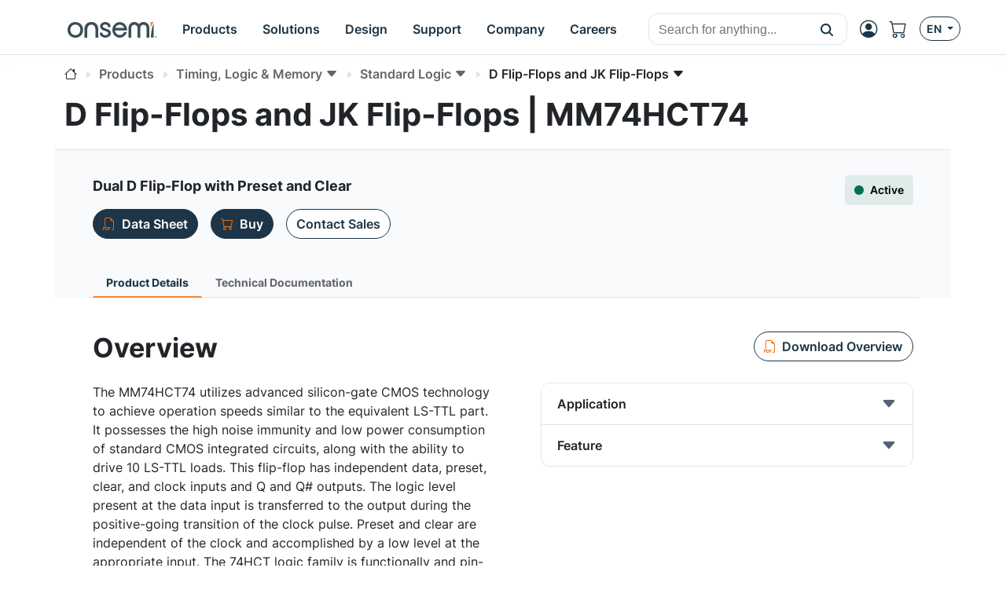

--- FILE ---
content_type: text/html; charset=UTF-8
request_url: https://www.onsemi.com/products/timing-logic-memory/standard-logic/d-flip-flops-and-jk-flip-flops/mm74hct74
body_size: 31419
content:
<!DOCTYPE HTML>
<html lang="en">
<head>
    <meta charset="UTF-8">
    <meta name="viewport" content="width=device-width, initial-scale=1">
    
    
    <title>MM74HCT74</title>
    
    <meta name="DESCRIPTION" content="Dual D Flip-Flop with Preset and Clear"/>
    <meta name="referrer" content="no-referrer-when-downgrade"/>
    <link rel="icon" type="image/png" href="/images/logo/onsemi_favicon.png"/>
    <link rel="stylesheet" href="/css/default.css">
    <script type="module" src="/js/default.js"></script>
    <script src="/js/default-ie.js" defer></script>

    <script src="/js/libraries/dk-hc.js"></script>
    <script src="/js/libraries/dk-hc-oidc-client.js"></script>
    <script src="/js/libraries/dk-hc-sso.js"></script>

    <link rel="stylesheet" href="/css/libraries/jquery-ui-1.12.1.min.css">
    <link rel="stylesheet" href="/css/libraries/jquery-ui-1.12.1.theme.min.css">
    <script src="/js/libraries/jquery-1.12.4.min.js"></script>
    <script src="/js/libraries/jquery-ui-1.12.1.min.js"></script>

    <script type="text/javascript" src="https://cdn.wootric.com/wootric-sdk.js"></script>

    <link rel="canonical" href="https://www.onsemi.com/products/timing-logic-memory/standard-logic/d-flip-flops-and-jk-flip-flops/mm74hct74"/>
    <link href="https://www.onsemi.com/products/timing-logic-memory/standard-logic/d-flip-flops-and-jk-flip-flops/mm74hct74"
          rel="alternate"
          hreflang="x-default"/>

    
        
            
                <link rel="alternate"
                      href="https://www.onsemi.com/products/timing-logic-memory/standard-logic/d-flip-flops-and-jk-flip-flops/mm74hct74"
                      hreflang="en-us"/>
            
                <link rel="alternate"
                      href="https://www.onsemi.cn/products/timing-logic-memory/standard-logic/d-flip-flops-and-jk-flip-flops/mm74hct74"
                      hreflang="zh-cn"/>
            
                <link rel="alternate"
                      href="https://www.onsemi.jp/products/timing-logic-memory/standard-logic/d-flip-flops-and-jk-flip-flops/mm74hct74"
                      hreflang="ja-jp"/>
            
        
    

    
    <script type="text/javascript">
        //
        let metadata = {
            'title': 'MM74HCT74',
            
            'description': 'Dual D Flip-Flop with Preset and Clear',
            'canonical': 'https://www.onsemi.com/products/timing-logic-memory/standard-logic/d-flip-flops-and-jk-flip-flops/mm74hct74',
            'client_ip': '3.12.164.72',
            'language': 'en-US',
            
            'page_breadcrumbs': '/products/timing-logic-memory/standard-logic/d-flip-flops-and-jk-flip-flops/mm74hct74',
            'page_section': 'products',
            'page_segment': 'timing-logic-memory',
            'page_category': 'standard-logic',
            'page_subcategory': 'd-flip-flops-and-jk-flip-flops'
            
            
            
            
            
            
            
            
            
            
            
            
            
            
            
            
            
            
        }
    </script>


    
  <meta property="og:title" content="MM74HCT74" />
  <meta property="og:description" content="Dual D Flip-Flop with Preset and Clear" />
  <meta property="og:url" content="https://www.onsemi.com/products/timing-logic-memory/standard-logic/d-flip-flops-and-jk-flip-flops/mm74hct74" />
  <meta property="og:type" content="product" />
  <meta property="og:image" content="/images/logo/onsemi_logo_full_color.svg" />
  <meta property="og:site_name" content="onsemi" />

  <meta name="twitter:card" content="summary_large_image">
  <meta name="twitter:title" content="MM74HCT74">
  <meta name="twitter:description" content="Dual D Flip-Flop with Preset and Clear">
  <meta name="twitter:image" content="/images/logo/onsemi_logo_full_color.svg">
  <meta name="twitter:site" content="@onsemi">


    
        

        <script>
            window.mktLeadId = '';
        </script>

        <!-- End of global snippet: Please do not remove -->
    
    

    
        <script src="/js/trackingScripts.js"></script>

    

    
    <link rel="stylesheet" href="/css/page-product-detail.css">
    <script src="/js/page-product-detail.js" defer></script>
    
    <script type="application/ld+json">
        {
            "@content": "https://schema.org/",
            "@type": "Product",
            "name": "Dual D Flip-Flop with Preset and Clear",
            "sku": "MM74HCT74",
            "mpn": "MM74HCT74",
            "brand": {
                "@type": "Thing",
                "name": "Dual D Flip-Flop with Preset and Clear"
            },
            "@graph": [
                {
                    "@type": "WebPage",
                    "url": "https://www.onsemi.com/products/timing-logic-memory/standard-logic/d-flip-flops-and-jk-flip-flops/mm74hct74",
                    "dateModified": "2026-01-19",
                    "name": "MM74HCT74",
                    "alternateName": "MM74HCT74",
                    "description": "Dual D Flip-Flop with Preset and Clear"
                },
                {
                    "@type": "Organization",
                    "name": "onsemi",
                    "url": "https://www.onsemi.com/",
                    "logo": "https://www.onsemi.com/images/logo/onsemi_logo_full_color.svg",
                    "sameAs": [
                        "https://www.linkedin.com/company/onsemi/",
                        "https://www.youtube.com/user/ONSemiconductor",
                        "https://x.com/onsemi",
                        "https://www.facebook.com/onsemi",
                        "https://www.instagram.com/onsemi_official"
                    ],
                    "address": [
                        {
                            "@type": "PostalAddress",
                            "streetAddress": "5701 N Pima Rd, Scottsdale, AZ 85250, USA",
                            "addressLocality": "Scottsdale",
                            "addressRegion": "Arizona",
                            "postalCode": "82250"
                        }
                    ]
                },
                {
                    "@type": "BreadcrumbList",
                    "itemListElement": [
                        
                        {
                            "@type": "ListItem",
                            "position": "1",
                            "item":
                            {
                                "id": "/",
                                "name": "Home"
                            }
                        },
                        {
                            "@type": "ListItem",
                            "position": "2",
                            "item":
                            {
                                "id": "/products",
                                "name": "Products"
                            }
                        },
                        {
                            "@type": "ListItem",
                            "position": "3",
                            "item":
                            {
                                "id": "/products/timing-logic-memory",
                                "name": "Timing logic memory"
                            }
                        },
                        {
                            "@type": "ListItem",
                            "position": "4",
                            "item":
                            {
                                "id": "/products/timing-logic-memory/standard-logic",
                                "name": "Standard logic"
                            }
                        },
                        {
                            "@type": "ListItem",
                            "position": "5",
                            "item":
                            {
                                "id": "/products/timing-logic-memory/standard-logic/d-flip-flops-and-jk-flip-flops",
                                "name": "D flip flops and jk flip flops"
                            }
                        },
                        {
                            "@type": "ListItem",
                            "position": "6",
                            "item":
                            {
                                "id": "/products/timing-logic-memory/standard-logic/d-flip-flops-and-jk-flip-flops/mm74hct74",
                                "name": "MM74HCT74"
                            }
                        }
                        
                    ]
                }
            ],
            "offers": {
                "@type": "Offer",
                "itemProductList": [
                    
                    {
                        "productNumber": "MM74HCT74MX",
                        "url": "https://www.onsemi.com/products/timing-logic-memory/standard-logic/d-flip-flops-and-jk-flip-flops/mm74hct74",
                        "priceCurrency": "USD",
                        "price": "0.1203",
                        "itemCondition": "Active",
                        "availability": "available",
                        "seller":
                        {
                            "@type": "Organization",
                            "name": "onsemi"
                        }
                    },
                    {
                        "productNumber": "MM74HCT74MTCX",
                        "url": "https://www.onsemi.com/products/timing-logic-memory/standard-logic/d-flip-flops-and-jk-flip-flops/mm74hct74",
                        "priceCurrency": "USD",
                        "price": "0.1109",
                        "itemCondition": "Active",
                        "availability": "available",
                        "seller":
                        {
                            "@type": "Organization",
                            "name": "onsemi"
                        }
                    },
                    {
                        "productNumber": "MM74HCT74MTC",
                        "url": "https://www.onsemi.com/products/timing-logic-memory/standard-logic/d-flip-flops-and-jk-flip-flops/mm74hct74",
                        "priceCurrency": "USD",
                        "price": "0.0",
                        "itemCondition": "Obsolete",
                        "availability": "unavailable",
                        "seller":
                        {
                            "@type": "Organization",
                            "name": "onsemi"
                        }
                    },
                    {
                        "productNumber": "MM74HCT74M",
                        "url": "https://www.onsemi.com/products/timing-logic-memory/standard-logic/d-flip-flops-and-jk-flip-flops/mm74hct74",
                        "priceCurrency": "USD",
                        "price": "0.2073",
                        "itemCondition": "Active",
                        "availability": "unavailable",
                        "seller":
                        {
                            "@type": "Organization",
                            "name": "onsemi"
                        }
                    }
                    
                ]
            }
        }
    </script>

</head>



    <!-- if security is on, then check for the user in the context, otherwise leave empty -->
    <body data-layout="default" data-current-locale="en_US" data-ni-id="238" data-ni-type="TAXONOMY">

    

    <header>

    <!-- MAIN TOP NAVIGATION -->
    <nav class="main-navigation bg-white border-bottom fixed-top">
        <div class="container px-lg-0 h-100">
            <div class="row h-100">
                <div class="col-auto pe-md-0 d-flex align-items-center">
                    <ul class="nav">
                        <li class="nav-item d-flex d-xl-none align-items-center side-navigation-toggle"
                            data-bs-toggle="offcanvas" data-bs-target="#side-navigation">
                            <span class="nav-link py-0">
                                <i class="bi bi-list position-absolute"></i>
                                <i class="bi bi-x opacity-0"></i>
                            </span>
                        </li>
                    </ul>
                </div>
                <div class="col col-md-auto ps-md-0 justify-content-center d-flex align-items-center">
                    <ul class="nav primary-navigation">
                        <li class="nav-item d-flex align-items-center">
                            <a href="https://www.onsemi.com/" class="nav-link" aria-label="onsemi Homepage">
                                <img src="https://www.onsemi.com/images/logo/onsemi_logo_full_color.svg"
                                     loading="lazy"
                                     alt="onsemi logo"
                                     class="img-fluid logo-img">
                            </a>
                        </li>
                        <li class="nav-item d-none d-xl-flex">
                            
                            <button class="nav-link d-flex align-items-center py-0 btn-pure" data-bs-toggle="modal" data-bs-target="#main-navigation-modal-0">
                                <span>Products</span>
                            </button>
                        </li>
                        <li class="nav-item d-none d-xl-flex">
                            
                            <button class="nav-link d-flex align-items-center py-0 btn-pure" data-bs-toggle="modal" data-bs-target="#main-navigation-modal-1">
                                <span>Solutions</span>
                            </button>
                        </li>
                        <li class="nav-item d-none d-xl-flex">
                            
                            <button class="nav-link d-flex align-items-center py-0 btn-pure" data-bs-toggle="modal" data-bs-target="#main-navigation-modal-2">
                                <span>Design</span>
                            </button>
                        </li>
                        <li class="nav-item d-none d-xl-flex">
                            
                            <button class="nav-link d-flex align-items-center py-0 btn-pure" data-bs-toggle="modal" data-bs-target="#main-navigation-modal-3">
                                <span>Support</span>
                            </button>
                        </li>
                        <li class="nav-item d-none d-xl-flex">
                            
                            <button class="nav-link d-flex align-items-center py-0 btn-pure" data-bs-toggle="modal" data-bs-target="#main-navigation-modal-4">
                                <span>Company</span>
                            </button>
                        </li>
                        <li class="nav-item d-none d-xl-flex">
                            
                            <button class="nav-link d-flex align-items-center py-0 btn-pure" data-bs-toggle="modal" data-bs-target="#main-navigation-modal-5">
                                <span>Careers</span>
                            </button>
                        </li>
                    </ul>
                </div>
                <div class="col col-search d-none d-md-flex align-items-center justify-content-end">
                    <div class="nav-link nav-search-close me-auto py-0">
                        <i class="bi bi-x text-white"></i>
                    </div>
                    <div id="header-search" class='w-100 CoveoSearchInterface coveo-waiting-for-query'
                         data-enable-history="true">
                        <div class='coveo-search-section m-0 p-0'>
                            <div class="CoveoSearchbox"
                                 data-auto-trigger-query="false"
                                 data-enable-omnibox="true"
                                 data-enable-query-suggest-addon="true"
                                 data-query-suggest-character-threshold='2'
                                 data-search-as-you-type-delay='453'
                                 data-placeholder="Search for anything..."></div>
                        </div>
                    </div>
                </div>
                <div class="col-auto d-flex ms-lg-auto p-0">
                    <ul class="nav secondary-navigation">
                        <li class="nav-item nav-search d-flex d-md-none align-items-center">
                            <span class="nav-link py-0">
                                <i class="bi bi-search"></i>
                            </span>
                        </li>

                        <!-- MyON dropdown -->
                        <li class="nav-item d-flex align-items-center" data-user-icon-element="DROPDOWN">
                            <button class="myon-button-dropdown nav-link btn-pure ps-1"
                                    data-bs-toggle="dropdown" data-bs-auto-close="outside" data-bs-offset="0,32"
                                    aria-expanded="false" aria-label="MyON dropdown button">
                                <template><div class="myon-bubble myon-bubble-sm bg-secondary fs-8 fw-bold">
    <span class="myon-bubble-text">JD</span>
</div></template>
                                <div><i class="bi bi-person-circle"></i></div>
                            </button>
                            <div class="myon-user-dropdown p-0 dropdown-menu dropdown-menu-end">
    <template>
<div class="myon-user-dropdown-card g-0">
    <div id="myon-dropdown-main-carousel" class="carousel carousel-light slide" data-bs-interval="false"
         data-bs-touch="false">
        <div class="carousel-inner">
            <div class="carousel-item active">
                <div class="row p-6 text-center">
                    <div class="col-12">
                        <a class="myon-bubble bg-primary fs-2 fw-bold" href="https://www.onsemi.com/myon/my-account">
                            <span class="myon-bubble-text">JS</span>
                        </a>
                    </div>
                    <div class="col-12 mt-3">
                        <span class="myon-name-text fs-5">Joe Smith</span>
                    </div>
                    <div class="col-12 mt-3">
                        <a class="btn btn-outline-secondary" href="https://www.onsemi.com/myon">
                            <span>MyON Dashboard</span>
                        </a>
                    </div>
                    <div id="myOnAlerts" class="col-12">
                        <div class="alert alert-danger w-100 mt-6 mb-0 d-none" role="alert">
                            Error message
                        </div>
                        <div class="alert alert-success w-100 mt-6 mb-0 d-none" role="alert">
                            Success message
                        </div>
                    </div>
                </div>

                <!--divider-->
                <div class="pt-1 bg-secondary position-relative"></div>

                <div class="row m-0 ps-2 pb-1 g-5 bg-section-light thin-scrollbar overflow-auto mh-rem-18">
                    <div class="d-flex justify-content-end myon-shortcuts-edit-button mt-1 btn badge text-secondary">
                        <i class="bi bi-gear fs-5" data-bs-toggle="tooltip" data-bs-placement="left"
                           title="Edit Shortcuts"></i>
                    </div>
                    <div class="shortcuts-container-user mt-0">
                        
    <div class="w-100 d-flex h-100 align-items-center justify-content-center">
        <div class="spinner-border text-primary" role="status">
            <span class="visually-hidden">Loading...</span>
        </div>
    </div>

                    </div>
                </div>

                <div class="row bg-light p-4 px-6 border-top">
                    <div class="col-12 d-flex justify-content-between">
                        <a href="https://www.onsemi.com/support" class="btn btn-outline-primary">
                            <i class="mi-support text-secondary"></i>
                            <span>Support</span>
                        </a>
                        <a href="https://www.onsemi.com/myon/logout">
                            <button class="btn btn-outline-primary myon-logout-button">
                                <i class="mi-logout text-secondary"></i>
                                <span id="myonLogout-text">Logout</span>
                                <span class="myon-loader spinner-grow spinner-grow-sm text-secondary d-none"
                                      role="status" aria-hidden="true"></span>
                            </button>
                        </a>
                    </div>
                </div>
            </div>
            
            <div class="carousel-item">
                <div class="row p-6 text-center">
                    <div class="col-12">
                        <div class="myon-bubble bg-primary fs-2 fw-bold">
                            <span><i class="bi bi-pencil-square"></i></span>
                        </div>
                    </div>
                    <div class="col-12 mt-3">
                        <span class="fs-5">Edit Shortcuts</span>
                    </div>
                    <div class="col-12 mt-3">
                        <span class="fs-7">Select which shortcuts you want on your dashboard. Rearrange by clicking &amp; dragging.</span>
                    </div>
                </div>

                <!--divider-->
                <div class="pt-1 bg-secondary position-relative"></div>

                <div class="row m-0 ps-2 pb-1 g-5 bg-section-light overflow-auto">
                    <div class="mt-0 pt-5 thin-scrollbar shortcuts-container-all">
                        
    <div class="w-100 d-flex h-100 align-items-center justify-content-center">
        <div class="spinner-border text-primary" role="status">
            <span class="visually-hidden">Loading...</span>
        </div>
    </div>

                    </div>
                </div>

                <div class="row bg-light p-4 px-6 border-top">
                    <div class="col-12 d-flex justify-content-between">
                        <div class="btn btn-outline-primary" data-bs-target="#myon-dropdown-main-carousel"
                             data-bs-slide="prev">
                            <span>Cancel</span>
                        </div>
                        <button id="myon-shortcuts-save-changes" class="btn btn-outline-secondary">
                            <span>Save Changes</span>
                            <span class="myon-loader spinner-grow spinner-grow-sm text-primary d-none" role="status"
                                  aria-hidden="true"></span>
                        </button>
                    </div>
                </div>
            </div>
        </div>
    </div>
</div>
</template>
    <div>
<div class="myon-user-dropdown-login row g-0">
    <div class="col-8 d-none d-lg-block p-6 bg-primary text-light lh-base z-index-2">
        
            <p class="h4 lh-base border-bottom border-accent-1 pb-2 mb-4">Unlock Awesome Perks When you Sign up!</p>
<div class="row g-5">

    <!--Order product samples & evaluation boards-->
    <div class="col-6">
        <div class="d-flex align-items-center">
            <i class="bi bi-truck fs-2 text-secondary me-4"></i>
            <p class="flex-grow-1 mb-0">Order product samples & evaluation boards</p>
        </div>
    </div>

    <!--Save/Email Interactive Block Diagram worksheets-->
    <div class="col-6">
        <div class="d-flex align-items-center">
            <i class="bi bi-folder fs-2 text-secondary me-4"></i>
            <p class="flex-grow-1 mb-0">Keep your <a href="https://www.onsemi.com/design/tools-software/block-diagram" class="fw-bold text-white"
                aria-label="Interactive Block Diagram">block diagrams</a> worksheets handy—save or email them anytime.</p>
        </div>
    </div>

    <!--Save custom parametric search filters-->
    <div class="col-6">
        <div class="d-flex align-items-center">
            <i class="bi bi-funnel fs-2 text-secondary me-4"></i>
            <p class="flex-grow-1 mb-0">Save custom parametric search filters</p>
        </div>
    </div>
    
    <!--Watch Exclusive Webinars-->
    <div class="col-6">
        <div class="d-flex align-items-center">
            <i class="bi bi-cast fs-2 text-secondary me-4"></i>
            <p class="flex-grow-1 mb-0">Catch exclusive webinars and seminars you won’t find anywhere else.</p>
        </div>
    </div>

    <!--Join the conversation on Community Forums-->
    <div class="col-6">
        <div class="d-flex align-items-center">
            <i class="bi bi-chat-right-dots fs-2 text-secondary me-4"></i>
            <p class="flex-grow-1 mb-0">Join the conversation on <a href="https://www.onsemi.com/forum" class="fw-bold text-white"
                aria-label="community forum">community forum</a></p>
        </div>
    </div>

    <!--View browsing history & favorites using My History-->
    <div class="col-6">
        <div class="d-flex align-items-center">
            <i class="bi bi-clock-history fs-2 text-secondary me-4"></i>
            <p class="flex-grow-1 mb-0">Easily revisit your favorites with My History browsing.</p>
        </div>
    </div>

    <!--Utilize tools-->
    <div class="col-6">
        <div class="d-flex align-items-center">
            <i class="bi bi-cpu fs-2 text-secondary me-4"></i>
            <p class="flex-grow-1 mb-0">Supercharge your projects with the <a href="https://www.onsemi.com/design/elite-power-simulator" class="fw-bold text-white" aria-label="Elite Power Simulator">Elite Power Simulator</a> and <a href="https://www.onsemi.com/design/" class="fw-bold text-white" aria-label="Edesign">design</a> tools.</p>
        </div>
    </div>

    <!--Gain access to system solution guides-->
    <div class="col-6">
        <div class="d-flex align-items-center">
            <i class="bi bi-filetype-pdf fs-2 text-secondary me-4"></i>
            <p class="flex-grow-1 mb-0">Dive into our <a href="https://www.onsemi.com/design/system-solution-guides" class="fw-bold text-white" aria-label="system solution guides">system solution guides</a> for expert insights.</p>
        </div>
    </div>
</div>
        
    </div>
    <div class="col-12 col-lg-4 gx-5 p-6 blur-5 z-index-0">
        <div class="row">
            <div class="col-12 h4 mb-6">
                <i class="bi bi-person-circle fs-2 text-secondary"></i>
                <span class="text-primary">Login</span>
            </div>
            <div class="col-12">
                <div class="myon-login"></div>
            </div>
        </div>
    </div>
    <div class="col-12 bg-secondary bottom-line z-index-1"></div>
</div>
</div>
</div>
                        </li>
                        <a class="nav-item d-flex align-items-center d-none" data-user-icon-element="LINK"
                           href="https://www.onsemi.com/myon" target="_blank">
                            <span class="nav-link py-0">
                                <div><i class="bi bi-person-circle"></i></div>
                            </span>
                        </a>

                        <!-- Shopping cart -->
                        <a class="nav-item d-none d-md-flex align-items-center"
                           href="https://www.onsemi.com/myon/my-account/shopping-cart"
                           aria-label="Shopping Cart">
                            <span class="nav-link ps-0 position-relative">
                                <i class="bi bi-cart"></i>
                                <span id="cart-item-count-indicator"
                                      class="position-absolute top-0 start-100 translate-middle badge rounded-pill bg-secondary z-index-1 fs-8 d-none">1
                                    <span class="visually-hidden">cart items</span>
                                </span>
                            </span>
                        </a>

                        <!-- Locales -->
                        <div class="nav-item d-none d-md-flex align-items-center">
                            <button class="btn btn-outline-primary btn-sm dropdown-toggle" data-bs-toggle="dropdown"
                                    aria-haspopup="true" aria-expanded="false">
                                <span>EN</span>
                            </button>
                            <!DOCTYPE html>


<div class="language-select-dropdown dropdown-menu dropdown-menu-end" data-top-level-domain="com">
    <a class="dropdown-item text-center" data-top-level-domain="cn" data-locale="zh_CN">
        <span>CN</span>
    </a><a class="dropdown-item text-center" data-top-level-domain="jp" data-locale="ja_JP">
        <span>JP</span>
    </a>
</div>


                        </div>
                    </ul>
                </div>
            </div>
        </div>
    </nav>

    <div class="main-navigation-modals">
        
            <div class="modal main-navigation-modal"
                 id="main-navigation-modal-0" aria-labelledby="exampleModalLabel" aria-hidden="true">
                <div class="container">
                    <div class="modal-dialog nav my-3 mw-100">
                        <div class="modal-content">
                            <div class="modal-header p-5 justify-content-start">
                                
                                <a class="modal-title fs-4 fw-bold text-primary text-decoration-none"
                                   href="https://www.onsemi.com/products">Products</a>
                                <a class="text-link fw-bold ms-5"
                                   href="https://www.onsemi.com/products">
                                    <span>Explore Now</span>
                                    <i class="bi bi-caret-right-fill"></i>
                                </a>
                            </div>
                            <div class="modal-body p-0 d-flex">
                                <div class="flex-grow-1">
                                    
                                        <div class="p-5" style="display: grid; grid-template-columns: 2fr 1fr;">
                                            <div class="p-1">
                                                
                                                    <div class="fs-7 p-1 text-muted">By Technology</div>
                                                    <div class="break-children-avoid" style="columns: 2">
                                                        <div>
                                                            <a href="https://www.onsemi.com/products/discrete-power-modules"
                                                               class="nav-link fw-bold p-1">Discrete &amp; Power Modules</a>
                                                            
                                                                
                                                                    <a href="https://www.onsemi.com/products/discrete-power-modules/mosfets"
                                                                       class="nav-link ms-2 p-1">MOSFETs</a>
                                                                
                                                                    <a href="https://www.onsemi.com/products/discrete-power-modules/igbts"
                                                                       class="nav-link ms-2 p-1">IGBTs</a>
                                                                
                                                                    <a href="https://www.onsemi.com/products/discrete-power-modules/power-modules"
                                                                       class="nav-link ms-2 p-1">Power Modules</a>
                                                                
                                                                    <a href="https://www.onsemi.com/products/discrete-power-modules/silicon-carbide-sic"
                                                                       class="nav-link ms-2 p-1">Silicon Carbide (SiC)</a>
                                                                
                                                                    
                                                                
                                                                    
                                                                
                                                                    
                                                                
                                                                    
                                                                
                                                                    
                                                                
                                                                    
                                                                
                                                                    
                                                                
                                                                    
                                                                
                                                                    
                                                                
                                                                    
                                                                
                                                                    
                                                                
                                                                    
                                                                
                                                                    
                                                                
                                                                    
                                                                
                                                                <a class="nav-link ms-2 p-1"
                                                                   href="https://www.onsemi.com/products/discrete-power-modules">All Others</a>
                                                            
                                                        </div>
                                                        <div>
                                                            <a href="https://www.onsemi.com/products/power-management"
                                                               class="nav-link fw-bold p-1">Power Management</a>
                                                            
                                                                
                                                                    <a href="https://www.onsemi.com/products/power-management/gate-drivers"
                                                                       class="nav-link ms-2 p-1">Gate Drivers</a>
                                                                
                                                                    <a href="https://www.onsemi.com/products/power-management/ac-dc-power-conversion"
                                                                       class="nav-link ms-2 p-1">AC-DC Power Conversion</a>
                                                                
                                                                    <a href="https://www.onsemi.com/products/power-management/dc-dc-power-conversion"
                                                                       class="nav-link ms-2 p-1">DC-DC Power Conversion</a>
                                                                
                                                                    <a href="https://www.onsemi.com/products/power-management/led-drivers"
                                                                       class="nav-link ms-2 p-1">LED Drivers</a>
                                                                
                                                                    
                                                                
                                                                    
                                                                
                                                                    
                                                                
                                                                    
                                                                
                                                                    
                                                                
                                                                    
                                                                
                                                                    
                                                                
                                                                    
                                                                
                                                                    
                                                                
                                                                    
                                                                
                                                                <a class="nav-link ms-2 p-1"
                                                                   href="https://www.onsemi.com/products/power-management">All Others</a>
                                                            
                                                        </div>
                                                        <div>
                                                            <a href="https://www.onsemi.com/products/sensors"
                                                               class="nav-link fw-bold p-1">Sensors</a>
                                                            
                                                        </div>
                                                        <div>
                                                            <a href="https://www.onsemi.com/products/wireless-connectivity"
                                                               class="nav-link fw-bold p-1">Wireless Connectivity</a>
                                                            
                                                        </div>
                                                        <div>
                                                            <a href="https://www.onsemi.com/products/signal-conditioning-control"
                                                               class="nav-link fw-bold p-1">Signal Conditioning &amp; Control</a>
                                                            
                                                        </div>
                                                        <div>
                                                            <a href="https://www.onsemi.com/products/motor-control"
                                                               class="nav-link fw-bold p-1">Motor Control</a>
                                                            
                                                        </div>
                                                        <div>
                                                            <a href="https://www.onsemi.com/products/custom-assp"
                                                               class="nav-link fw-bold p-1">Custom &amp; ASSP</a>
                                                            
                                                        </div>
                                                        <div>
                                                            <a href="https://www.onsemi.com/products/interfaces"
                                                               class="nav-link fw-bold p-1">Interfaces</a>
                                                            
                                                        </div>
                                                        <div>
                                                            <a href="https://www.onsemi.com/products/timing-logic-memory"
                                                               class="nav-link fw-bold p-1">Timing, Logic &amp; Memory</a>
                                                            
                                                        </div>
                                                    </div>
                                                
                                                
                                            </div>
                                            <div class="p-1">
                                                
                                                
                                                    <div>
                                                        <a class="nav-link fw-bold p-1"
                                                           href="https://www.onsemi.com/products/product-services">Product Services</a>
                                                        <a href="https://www.onsemi.com/products/product-services/product-change-notifications"
                                                           class="nav-link ms-2 p-1">Product Change Notifications</a><a href="https://www.onsemi.com/products/new"
                                                           class="nav-link ms-2 p-1">New Products</a><a href="https://www.onsemi.com/PowerSolutions/availability.do"
                                                           class="nav-link ms-2 p-1">Distribution Inventory Check</a><a href="https://www.onsemi.com/products/product-services/order-samples-eval-boards"
                                                           class="nav-link ms-2 p-1">Order Samples / Eval Boards</a><a href="https://www.onsemi.com/PowerSolutions/MaterialComposition.do"
                                                           class="nav-link ms-2 p-1">RoHS (Material Composition)</a><a href="https://www.onsemi.com/PowerSolutions/MaterialCompositionChina.do"
                                                           class="nav-link ms-2 p-1">China RoHS</a><a href="https://www.onsemi.com/PowerSolutions/reliability.do"
                                                           class="nav-link ms-2 p-1">Reliability Data</a><a href="https://www.onsemi.com/PowerSolutions/aec.do"
                                                           class="nav-link ms-2 p-1">AEC/PPAP Automotive Process Documentation</a>
                                                    </div>
                                                    
                                                
                                            </div>
                                        </div>
                                    
                                    
                                    
                                    
                                    

                                    
                                        
                                    
                                </div>
                                
                                    <div class="border-start" style="max-width: 400px"><div class="row g-0 h-100 rounded-5" style="background-image: url(/site/images/hex-menu-color-big.jpg);background-position: bottom;background-size: contain;background-repeat: no-repeat;">

    <!-- BODY -->
    <div class="col-12 px-7 py-6 h-100">
        <p class="h3 mb-4 mt-5">Find the <br> Right Product</p>
        <p class="mb-5 fs-7">Utilize our PRT+ tool to identify the ideal <b>onsemi</b> product for your specific application with
            maximum efficiency.</p>
        <a href="https://www.onsemi.com/design/tools-software/product-recommendation-tools-plus" class="btn btn-primary"
            aria-label="Find Products">Find Products</a>
    </div>

</div></div>
                                
                            </div>
                        </div>
                    </div>
                </div>
            </div>
        
            <div class="modal main-navigation-modal"
                 id="main-navigation-modal-1" aria-labelledby="exampleModalLabel" aria-hidden="true">
                <div class="container">
                    <div class="modal-dialog nav my-3 mw-100">
                        <div class="modal-content">
                            <div class="modal-header p-5 justify-content-start">
                                <span class="modal-title fs-4 fw-bold text-primary">Solutions</span>
                                
                                
                            </div>
                            <div class="modal-body p-0 d-flex">
                                <div class="flex-grow-1">
                                    
                                    
                                        <div class="p-5">
                                            <div class="p-1">
                                                <div class="fs-7 p-1 text-muted">By Market</div>
                                                <div style="display: grid; grid-template-columns: 1fr 1fr 1fr;">
                                                    
                                                        <div>
                                                            <a href="https://www.onsemi.com/solutions/automotive"
                                                               class="nav-link fw-bold p-1">Automotive</a>
                                                            
                                                                <a href="https://www.onsemi.com/solutions/automotive/vehicle-electrification"
                                                                   class="nav-link ms-2 p-1">Vehicle Electrification</a>
                                                            
                                                                <a href="https://www.onsemi.com/solutions/automotive/led-lighting"
                                                                   class="nav-link ms-2 p-1">LED Lighting</a>
                                                            
                                                                <a href="https://www.onsemi.com/solutions/automotive/zonal-architecture"
                                                                   class="nav-link ms-2 p-1">Zonal Architecture</a>
                                                            
                                                                <a href="https://www.onsemi.com/solutions/automotive/adas"
                                                                   class="nav-link ms-2 p-1">ADAS</a>
                                                            
                                                                <a href="https://www.onsemi.com/solutions/automotive/body-electronics"
                                                                   class="nav-link ms-2 p-1">Body Electronics</a>
                                                            
                                                                <a href="https://www.onsemi.com/solutions/automotive/powertrain-safety-security"
                                                                   class="nav-link ms-2 p-1">Powertrain, Safety &amp; Security</a>
                                                            
                                                        </div>
                                                    
                                                        <div>
                                                            <a href="https://www.onsemi.com/solutions/industrial"
                                                               class="nav-link fw-bold p-1">Industrial</a>
                                                            
                                                                <a href="https://www.onsemi.com/solutions/industrial/energy-infrastructure"
                                                                   class="nav-link ms-2 p-1">Energy Infrastructure</a>
                                                            
                                                                <a href="https://www.onsemi.com/solutions/industrial/industrial-automation"
                                                                   class="nav-link ms-2 p-1">Industrial Automation</a>
                                                            
                                                                <a href="https://www.onsemi.com/solutions/industrial/smart-buildings"
                                                                   class="nav-link ms-2 p-1">Smart Buildings</a>
                                                            
                                                        </div>
                                                    
                                                        <div>
                                                            <a href="https://www.onsemi.com/solutions/computing"
                                                               class="nav-link fw-bold p-1">Computing</a>
                                                            
                                                                <a href="https://www.onsemi.com/solutions/computing/telecom-infrastructure"
                                                                   class="nav-link ms-2 p-1">Telecom Infrastructure</a>
                                                            
                                                                <a href="https://www.onsemi.com/solutions/computing/data-center"
                                                                   class="nav-link ms-2 p-1">Data Center</a>
                                                            
                                                        </div>
                                                    
                                                        <div>
                                                            <a href="https://www.onsemi.com/solutions/medical"
                                                               class="nav-link fw-bold p-1">Medical</a>
                                                            
                                                                <a href="https://www.onsemi.com/solutions/medical/audiology"
                                                                   class="nav-link ms-2 p-1">Audiology</a>
                                                            
                                                                <a href="https://www.onsemi.com/solutions/medical/clinical"
                                                                   class="nav-link ms-2 p-1">Clinical</a>
                                                            
                                                        </div>
                                                    
                                                        <div>
                                                            <a href="https://www.onsemi.com/solutions/aerospace-defense-security"
                                                               class="nav-link fw-bold p-1">Aerospace, Defense &amp; Security</a>
                                                            
                                                                <a href="https://www.onsemi.com/solutions/aerospace-defense-security/ic-design-and-foundry-services"
                                                                   class="nav-link ms-2 p-1">IC Design and Foundry Services</a>
                                                            
                                                        </div>
                                                    
                                                        
                                                    
                                                </div>
                                            </div>
                                        </div>
                                        <!--                                        <div class="p-5" style="display: grid; grid-template-columns: 1fr 1fr 1fr;"-->
                                        <!--                                             th:with="childNavigations = ${@navigationService.get(navigationItem.target).children}">-->
                                        <!--                                            <th:block th:each="childNavigation, i : ${@navigation.restructure(childNavigations)}">-->
                                        <!--                                                <div th:if="${childNavigation.target != null && !childNavigation.standalone && !childNavigation.isMegamenuHidden()}">-->
                                        <!--                                                    <a class="nav-link fw-bold p-1"-->
                                        <!--                                                       th:text="${@keyword.get(childNavigation.titles)}"-->
                                        <!--                                                       th:target="${childNavigation.newTab ? '_blank' : ''}"-->
                                        <!--                                                       th:href="${@url.absolute(@navigation.foundLink(childNavigation))}"></a>-->
                                        <!--                                                    <a th:each="grandChild: ${@navigationService.get(childNavigation.target).children}"-->
                                        <!--                                                       th:if="${!grandChild.standalone && !grandChild.isMegamenuHidden()}"-->
                                        <!--                                                       th:text="${@keyword.get(grandChild.titles)}"-->
                                        <!--                                                       th:target="${grandChild.newTab ? '_blank' : ''}"-->
                                        <!--                                                       th:href="${@url.absolute(@navigation.foundLink(grandChild))}"-->
                                        <!--                                                       class="nav-link ms-2 p-1"></a>-->
                                        <!--                                                </div>-->
                                        <!--                                                <div th:if="${childNavigation.target == null && !childNavigation.standalone && !childNavigation.isMegamenuHidden()}">-->
                                        <!--                                                    <a class="nav-link fw-bold p-1"-->
                                        <!--                                                       th:each="grandChild: ${childNavigation.children}"-->
                                        <!--                                                       th:if="${!grandChild.standalone && !grandChild.isMegamenuHidden()}"-->
                                        <!--                                                       th:text="${@keyword.get(grandChild.titles)}"-->
                                        <!--                                                       th:target="${grandChild.newTab ? '_blank' : ''}"-->
                                        <!--                                                       th:href="${@url.absolute(@navigation.foundLink(grandChild))}"></a>-->
                                        <!--                                                </div>-->
                                        <!--                                            </th:block>-->
                                        <!--                                        </div>-->
                                    
                                    
                                    
                                    

                                    
                                        <div class="border-top p-5"><div class="fs-7 p-1 text-muted">By Technology</div>
<div style="display: grid; grid-template-columns: 1fr 1fr 1fr;">
    <div class="d-block">
        <a href="https://www.onsemi.com/solutions/technology/silicon-carbide-sic" class="nav-link fw-bold p-1">Silicon Carbide (SiC)</a>
        <a href="https://www.onsemi.com/solutions/technology/treo-platform" class="nav-link fw-bold p-1">
            Treo Platform
        </a>
    </div>
    <div class="d-block">
        <a href="https://www.onsemi.com/solutions/technology/hyperlux" class="nav-link fw-bold p-1">Hyperlux Sensors</a>
        <a href="https://www.onsemi.com/solutions/technology/mosfets" class="nav-link fw-bold p-1">MOSFETs
        </a>
    </div>
    <div class="d-block">
        <a href="https://www.onsemi.com/solutions/technology/vertical-gan" class="nav-link fw-bold p-1">
            Vertical GaN
        </a>
        <a href="https://www.onsemi.com/solutions/technology/gate-driver-solutions" class="nav-link fw-bold p-1">
            Gate
            Drivers
        </a>
    </div>
</div></div>
                                    
                                </div>
                                
                                    <div class="border-start" style="max-width: 400px"><div class="row g-0 h-100 rounded-5" style="background-image: url(/site/images/hex-menu-color-big.jpg);background-position: bottom;background-size: contain;background-repeat: no-repeat;">

    <!-- BODY -->
    <div class="col-12 px-7 py-6 h-100">
        <p class="h3 mb-4 mt-5">Find the <br> Ideal Solution</p>
        <p class="mb-5 fs-7">Our user-friendly system solution guides, invaluable resources that explain <b>onsemi</b>'s  product range for different applications.</p>
        <a href="https://www.onsemi.com/design/system-solution-guides" class="btn btn-primary"
            aria-label="Explore Now">Explore Now</a>
    </div>

</div></div>
                                
                            </div>
                        </div>
                    </div>
                </div>
            </div>
        
            <div class="modal main-navigation-modal"
                 id="main-navigation-modal-2" aria-labelledby="exampleModalLabel" aria-hidden="true">
                <div class="container">
                    <div class="modal-dialog nav my-3 mw-100">
                        <div class="modal-content">
                            <div class="modal-header p-5 justify-content-start">
                                
                                <a class="modal-title fs-4 fw-bold text-primary text-decoration-none"
                                   href="https://www.onsemi.com/design">Design</a>
                                <a class="text-link fw-bold ms-5"
                                   href="https://www.onsemi.com/design">
                                    <span>Explore Now</span>
                                    <i class="bi bi-caret-right-fill"></i>
                                </a>
                            </div>
                            <div class="modal-body p-0 d-flex">
                                <div class="flex-grow-1">
                                    
                                    
                                    
                                        <div class="p-5">
                                            <div class="p-1">
                                                
                                                    <div class="fs-7 p-1 text-muted">Tools &amp; Evaluation</div>
                                                    <div class="break-children-avoid" style="columns: 3">
                                                        <div>
                                                            <a href="https://www.onsemi.com/design/tools-software/product-recommendation-tools-plus/"
                                                               class="nav-link fw-bold p-1">Product Recommendation Tools+</a>
                                                            
                                                                
                                                                    <a href="https://www.onsemi.com/design/tools-software/product-recommendation-tools-plus/mosfet"
                                                                       class="nav-link ms-2 p-1">MOSFETs</a>
                                                                
                                                                    <a href="https://www.onsemi.com/design/tools-software/product-recommendation-tools-plus/gate-driver"
                                                                       class="nav-link ms-2 p-1">Gate Drivers</a>
                                                                
                                                                    <a href="https://www.onsemi.com/design/tools-software/product-recommendation-tools-plus/igbt"
                                                                       class="nav-link ms-2 p-1">IGBTs</a>
                                                                
                                                                    <a href="https://www.onsemi.com/design/tools-software/product-recommendation-tools-plus/"
                                                                       class="nav-link ms-2 p-1">All Others</a>
                                                                
                                                            
                                                        </div>
                                                        <div>
                                                            <a href="https://www.onsemi.com/design/interactive-block-diagrams"
                                                               class="nav-link fw-bold p-1">Interactive Block Diagrams</a>
                                                            
                                                                
                                                                    <a href="https://www.onsemi.com/design/interactive-block-diagrams/automotive"
                                                                       class="nav-link ms-2 p-1">Automotive</a>
                                                                
                                                                    <a href="https://www.onsemi.com/design/interactive-block-diagrams/industrial"
                                                                       class="nav-link ms-2 p-1">Industrial</a>
                                                                
                                                                    <a href="https://www.onsemi.com/design/interactive-block-diagrams/telecom"
                                                                       class="nav-link ms-2 p-1">Telecom</a>
                                                                
                                                                    <a href="https://www.onsemi.com/design/interactive-block-diagrams/computing"
                                                                       class="nav-link ms-2 p-1">Computing</a>
                                                                
                                                                    <a href="https://www.onsemi.com/design/interactive-block-diagrams/consumer"
                                                                       class="nav-link ms-2 p-1">Consumer</a>
                                                                
                                                                    <a href="https://www.onsemi.com/design/interactive-block-diagrams/medical"
                                                                       class="nav-link ms-2 p-1">Medical</a>
                                                                
                                                            
                                                        </div>
                                                        <div>
                                                            <a href="https://www.onsemi.com/design/elite-power-simulator"
                                                               class="nav-link fw-bold p-1">Elite Power Simulator</a>
                                                            
                                                        </div>
                                                        <div>
                                                            <a href="https://www.onsemi.com/design/evaluation-board"
                                                               class="nav-link fw-bold p-1">Evaluation Boards/Kits</a>
                                                            
                                                        </div>
                                                        <div>
                                                            <a href="https://www.onsemi.com/design/webdesigner+"
                                                               class="nav-link fw-bold p-1">WebDesigner+ Power Supply</a>
                                                            
                                                        </div>
                                                        <div>
                                                            <a href="https://www.onsemi.com/design/self-service-plecs-model-generator"
                                                               class="nav-link fw-bold p-1">Self-Service PLECS Model Generator</a>
                                                            
                                                        </div>
                                                        <div>
                                                            <a href="https://www.onsemi.com/design/power-trees"
                                                               class="nav-link fw-bold p-1">Power Trees</a>
                                                            
                                                        </div>
                                                    </div>
                                                
                                            </div>
                                            <div class="p-1">
                                                
                                                    <div class="fs-7 p-1 text-muted">Resources &amp; Training</div>
                                                    <div class="break-children-avoid" style="columns: 3">
                                                        <div>
                                                            <a href="https://www.onsemi.com/design/technical-documentation"
                                                               class="nav-link fw-bold p-1">Technical Documentation</a>
                                                            
                                                                
                                                                    <a href="https://www.onsemi.com/design/technical-documentation/#ZHQ9QXBwbGljYXRpb24gTm90ZXM7c3Q9cHVibGlzaERhdGU7c2Q9ZGVzYzs="
                                                                       class="nav-link ms-2 p-1">Application Notes</a>
                                                                
                                                                    <a href="https://www.onsemi.com/design/technical-documentation/#ZHQ9RGF0YSBTaGVldDs="
                                                                       class="nav-link ms-2 p-1">Data sheets</a>
                                                                
                                                                    <a href="https://www.onsemi.com/design/technical-documentation/simulation-spice-models"
                                                                       class="nav-link ms-2 p-1">Simulation/SPICE Models</a>
                                                                
                                                            
                                                        </div>
                                                        <div>
                                                            <a href="https://www.onsemi.com/design/power-seminars"
                                                               class="nav-link fw-bold p-1">Power Seminars</a>
                                                            
                                                                
                                                            
                                                        </div>
                                                        <div>
                                                            <a href="https://www.onsemi.com/design/power-webinars"
                                                               class="nav-link fw-bold p-1">Power Webinars</a>
                                                            
                                                        </div>
                                                        <div>
                                                            <a href="https://www.onsemi.com/design/software-library"
                                                               class="nav-link fw-bold p-1">Software Library</a>
                                                            
                                                        </div>
                                                        <div>
                                                            <a href="https://www.onsemi.com/design/video-library"
                                                               class="nav-link fw-bold p-1">Video Library</a>
                                                            
                                                        </div>
                                                        <div>
                                                            <a href="https://www.onsemi.com/design/system-solution-guides"
                                                               class="nav-link fw-bold p-1">System Solution Guides</a>
                                                            
                                                        </div>
                                                    </div>
                                                
                                            </div>
                                        </div>
                                    
                                    
                                    

                                    
                                        
                                    
                                </div>
                                
                                    <div class="border-start" style="max-width: 400px"><div class="row g-0 h-100 rounded-5" style="background-image: url(/site/images/hex-menu-color-big.jpg);background-position: bottom;background-size: contain;background-repeat: no-repeat;">

    <!-- BODY -->
    <div class="col-12 px-7 py-6 h-100">
        <p class="h3 mb-4 mt-5">Find the <br> Right Document</p>
        <p class="mb-5 fs-7">Search through datasheets, application notes, and white papers to locate the relevant information.</p>
        <a href="https://www.onsemi.com/design/resources/technical-documentation" class="btn btn-primary"
            aria-label="Find Documents">Find Documents</a>
    </div>

</div></div>
                                
                            </div>
                        </div>
                    </div>
                </div>
            </div>
        
            <div class="modal main-navigation-modal"
                 id="main-navigation-modal-3" aria-labelledby="exampleModalLabel" aria-hidden="true">
                <div class="container">
                    <div class="modal-dialog nav my-3 mw-100">
                        <div class="modal-content">
                            <div class="modal-header p-5 justify-content-start">
                                
                                <a class="modal-title fs-4 fw-bold text-primary text-decoration-none"
                                   href="https://www.onsemi.com/support">Support</a>
                                <a class="text-link fw-bold ms-5"
                                   href="https://www.onsemi.com/support">
                                    <span>Explore Now</span>
                                    <i class="bi bi-caret-right-fill"></i>
                                </a>
                            </div>
                            <div class="modal-body p-0 d-flex">
                                <div class="flex-grow-1">
                                    
                                    
                                    
                                    
                                        <div class="p-5" style="display: grid; grid-template-columns: 1fr 1fr 1fr;">
                                            
                                                <div>

                                                    <a class="nav-link fw-bold p-1"
                                                       href="https://www.onsemi.com/support/technical-support-center">Technical Support Center</a>

                                                    
                                                    
                                                        <a href="https://community.onsemi.com/s/topicanddiscussion"
                                                           class="nav-link ms-2 p-1">Community Forums</a>
                                                        
                                                        
                                                    
                                                        <a href="https://community.onsemi.com/s/datacategory"
                                                           class="nav-link ms-2 p-1">Help Library</a>
                                                        
                                                        
                                                    
                                                        
                                                        
                                                        <a style="display:none;"
                                                           id="chat_link"
                                                           href="https://www.onsemi.com/support/chat"
                                                           class="nav-link ms-2 p-1">AI Chat</a>
                                                    
                                                        
                                                        
                                                        
                                                    
                                                </div>
                                                
                                            
                                                <div>

                                                    <a class="nav-link fw-bold p-1"
                                                       href="https://www.onsemi.com/support/company-contacts">Company Contacts</a>

                                                    
                                                        <a href="https://www.onsemi.com/support"
                                                           class="nav-link ms-2 p-1">Support Contacts</a><a href="https://www.onsemi.com/support/company-contacts/contact-sales"
                                                           class="nav-link ms-2 p-1">Contact Sales</a><a href="https://www.onsemi.com/support/company-contacts/quality-contacts"
                                                           class="nav-link ms-2 p-1">Quality Contacts</a>
                                                    
                                                    
                                                </div>
                                                
                                            
                                                <div>

                                                    <a class="nav-link fw-bold p-1"
                                                       href="https://www.onsemi.com/support/distributor-network">Distributor Network</a>

                                                    
                                                        <a href="https://www.onsemi.com/support/distributor-network/asia-pacific-distributors"
                                                           class="nav-link ms-2 p-1">Asia &amp; Pacific Distributors</a><a href="https://www.onsemi.com/support/distributor-network/americas-distributors"
                                                           class="nav-link ms-2 p-1">Americas Distributors</a><a href="https://www.onsemi.com/support/distributor-network/europe-middle-east-africa-distributors"
                                                           class="nav-link ms-2 p-1">Europe, Middle East &amp; Africa Distributors</a>
                                                    
                                                    
                                                </div>
                                                
                                            
                                                
                                                <div>
                                                    <a class="nav-link fw-bold p-1"
                                                       href="https://www.onsemi.com/support/sales">Sales Offices</a><a class="nav-link fw-bold p-1"
                                                       href="https://www.onsemi.com/support/product-security-vulnerability">Product Security Vulnerability</a><a class="nav-link fw-bold p-1"
                                                       href="https://www.onsemi.com/support/supplier-services">Supplier Services</a>
                                                </div>
                                            
                                        </div>
                                    
                                    

                                    
                                        
                                    
                                </div>
                                
                                    <div class="border-start" style="max-width: 400px"><div class="row g-0 h-100 rounded-5" style="background-image: url(/site/images/hex-menu-color-big.jpg);background-position: bottom;background-size: contain;background-repeat: no-repeat;">

    <!-- BODY -->
    <div class="col-12 px-7 py-6 h-100">
        <p class="h3 mb-4 mt-5">Talk to Our <br> Sales Team</p>
        <p class="mb-5 fs-7">Have questions about our products and services, or need help with a design? Our sales support team is here to help!</p>
        <a href="https://www.onsemi.com/support/company-contacts/contact-sales" class="btn btn-primary mb-8" aria-label="Contact Sales">Contact Sales</a>
    </div>

</div></div>
                                
                            </div>
                        </div>
                    </div>
                </div>
            </div>
        
            <div class="modal main-navigation-modal"
                 id="main-navigation-modal-4" aria-labelledby="exampleModalLabel" aria-hidden="true">
                <div class="container">
                    <div class="modal-dialog nav my-3 mw-100">
                        <div class="modal-content">
                            <div class="modal-header p-5 justify-content-start">
                                <span class="modal-title fs-4 fw-bold text-primary">Company</span>
                                
                                
                            </div>
                            <div class="modal-body p-0 d-flex">
                                <div class="flex-grow-1">
                                    
                                    
                                    
                                    
                                    
                                        <div class="p-5" style="display: grid; grid-template-columns: 1fr 1fr 1fr;">
                                            
                                                <div>
                                                    <a class="nav-link fw-bold p-1"
                                                       href="https://www.onsemi.com/company/events">Events</a>
                                                    <a href="https://www.onsemi.com/company/events/webinar-archive"
                                                       class="nav-link ms-2 p-1">Webinar Archive</a>
                                                </div>
                                                
                                            
                                                <div>
                                                    <a class="nav-link fw-bold p-1"
                                                       href="https://www.onsemi.com/company/about-onsemi">About onsemi</a>
                                                    <a href="https://www.onsemi.com/company/about-onsemi/locations"
                                                       class="nav-link ms-2 p-1">Locations</a><a href="https://www.onsemi.com/company/about-onsemi/leadership"
                                                       class="nav-link ms-2 p-1">Leadership</a><a href="https://www.onsemi.com/company/about-onsemi/company-overview"
                                                       class="nav-link ms-2 p-1">Company Overview</a><a href="https://www.onsemi.com/company/about-onsemi/company-history"
                                                       class="nav-link ms-2 p-1">Company History</a><a href="https://www.onsemi.com/support/company-contacts"
                                                       class="nav-link ms-2 p-1">Company Contacts</a><a href="https://www.onsemi.com/company/about-onsemi/quality-and-reliability"
                                                       class="nav-link ms-2 p-1">Quality and Reliability</a>
                                                </div>
                                                
                                            
                                                <div>
                                                    <a class="nav-link fw-bold p-1"
                                                       href="https://www.onsemi.com/company/environmental-social-and-governance">Environmental, Social and Governance</a>
                                                    <a href="https://www.onsemi.com/company/environmental-social-and-governance/annual-sustainability-report"
                                                       class="nav-link ms-2 p-1">Annual Sustainability Report</a><a href="https://www.onsemi.com/company/environmental-social-and-governance/social-responsibility"
                                                       class="nav-link ms-2 p-1">Social Responsibility</a><a href="https://www.onsemi.com/company/environmental-social-and-governance/inclusion-belonging-engagement"
                                                       class="nav-link ms-2 p-1">Inclusion, Belonging &amp; Engagement</a><a href="https://www.onsemi.com/company/environmental-social-and-governance/giving-now-program"
                                                       class="nav-link ms-2 p-1">Giving Now Program</a><a href="https://www.onsemi.com/company/environmental-social-and-governance/sustainable-product-programs"
                                                       class="nav-link ms-2 p-1">Sustainable Product Programs</a><a href="https://www.onsemi.com/company/environmental-social-and-governance/environment-health-safety"
                                                       class="nav-link ms-2 p-1">Environment, Health &amp; Safety</a>
                                                </div>
                                                
                                            
                                                <div>
                                                    <a class="nav-link fw-bold p-1"
                                                       href="https://www.onsemi.com/company/ethics-compliance">Ethics &amp; Compliance</a>
                                                    <a href="https://www.onsemi.com/company/ethics-compliance/how-to-report-a-concern-or-incident"
                                                       class="nav-link ms-2 p-1">How to Report a Concern or Incident</a><a href="https://www.onsemi.com/company/ethics-compliance/code-of-business-conduct"
                                                       class="nav-link ms-2 p-1">Code of Business Conduct</a><a href="https://www.onsemi.com/company/ethics-compliance/protection-from-retaliation"
                                                       class="nav-link ms-2 p-1">Protection from Retaliation</a>
                                                </div>
                                                
                                            
                                                <div>
                                                    <a class="nav-link fw-bold p-1"
                                                       href="https://investor.onsemi.com/">Investor Relations</a>
                                                    <a href="https://investor.onsemi.com/financials"
                                                       class="nav-link ms-2 p-1">Financial Results</a><a href="https://investor.onsemi.com/stock-info"
                                                       class="nav-link ms-2 p-1">Stock Performance</a><a href="https://investor.onsemi.com/governance/documents"
                                                       class="nav-link ms-2 p-1">Corporate Governance</a><a href="https://investor.onsemi.com/events"
                                                       class="nav-link ms-2 p-1">Investor Events</a><a href="https://investor.onsemi.com/news"
                                                       class="nav-link ms-2 p-1">Investor News</a><a href="https://investor.onsemi.com/resources/investor-faqs"
                                                       class="nav-link ms-2 p-1">Investor FAQs</a>
                                                </div>
                                                
                                            
                                                <div>
                                                    <a class="nav-link fw-bold p-1"
                                                       href="https://www.onsemi.com/company/news-media">News &amp; Media</a>
                                                    <a href="https://www.onsemi.com/company/news-media/press-announcements"
                                                       class="nav-link ms-2 p-1">Press Announcements</a><a href="https://www.onsemi.com/company/news-media/blog"
                                                       class="nav-link ms-2 p-1">Blog</a><a href="https://www.onsemi.com/company/news-media/in-the-news"
                                                       class="nav-link ms-2 p-1">In The News</a><a href="https://www.onsemi.com/company/news-media/media-contacts"
                                                       class="nav-link ms-2 p-1">Media Contacts</a>
                                                </div>
                                                
                                            
                                                
                                                
                                            
                                        </div>
                                    

                                    
                                        
                                    
                                </div>
                                
                                    <div class="border-start" style="max-width: 400px"><div class="row g-0 h-100 rounded-5" style="background-image: url(/site/images/hex-menu-color-big.jpg);background-position: bottom;background-size: contain;background-repeat: no-repeat;">

    <!-- BODY -->
    <div class="col-12 px-7 py-6 h-100">
        <p class="h3 mb-4 mt-5">Company Contacts</p>
        <p class="mb-5 fs-7">Contact our corporate teams for media inquiries, investor relations, website feedback or supply management.</p>
        <a href="/support/company-contacts"class="btn btn-primary" aria-label="Find Contacts">Find Contacts</a>
    </div>

</div></div>
                                
                            </div>
                        </div>
                    </div>
                </div>
            </div>
        
            <div class="modal main-navigation-modal"
                 id="main-navigation-modal-5" aria-labelledby="exampleModalLabel" aria-hidden="true">
                <div class="container">
                    <div class="modal-dialog nav my-3 mw-100">
                        <div class="modal-content">
                            <div class="modal-header p-5 justify-content-start">
                                
                                <a class="modal-title fs-4 fw-bold text-primary text-decoration-none"
                                   href="https://www.onsemi.com/careers">Careers</a>
                                <a class="text-link fw-bold ms-5"
                                   href="https://www.onsemi.com/careers">
                                    <span>Explore Now</span>
                                    <i class="bi bi-caret-right-fill"></i>
                                </a>
                            </div>
                            <div class="modal-body p-0 d-flex">
                                <div class="flex-grow-1">
                                    
                                    
                                    
                                    
                                    
                                        <div class="p-5" style="display: grid; grid-template-columns: 1fr 1fr 1fr;">
                                            
                                                <div>
                                                    <a class="nav-link fw-bold p-1"
                                                       href="https://www.onsemi.com/careers/start-your-career">Start Your Career</a>
                                                    <a href="https://hctz.fa.us2.oraclecloud.com/hcmUI/CandidateExperience/en/sites/CX_1001"
                                                       class="nav-link ms-2 p-1">Search &amp; Apply</a><a href="https://hctz.fa.us2.oraclecloud.com/hcmUI/CandidateExperience/en/sites/CX_1001/requisitions?selectedCategoriesFacet=300000006382320"
                                                       class="nav-link ms-2 p-1">Manufacturing Jobs</a><a href="https://hctz.fa.us2.oraclecloud.com/hcmUI/CandidateExperience/en/sites/CX_1001/requisitions?selectedCategoriesFacet=300000006382317"
                                                       class="nav-link ms-2 p-1">Engineering Jobs</a>
                                                </div>
                                                
                                            
                                                <div>
                                                    <a class="nav-link fw-bold p-1"
                                                       href="https://www.onsemi.com/careers/professionals">Professionals</a>
                                                    <a href="https://www.onsemi.com/careers/professionals/career-opportunities"
                                                       class="nav-link ms-2 p-1">Career Opportunities</a>
                                                </div>
                                                
                                            
                                                <div>
                                                    <a class="nav-link fw-bold p-1"
                                                       href="https://www.onsemi.com/careers/students">Students</a>
                                                    <a href="https://hctz.fa.us2.oraclecloud.com/hcmUI/CandidateExperience/en/sites/CX_1001/requisitions?keyword=Intern"
                                                       class="nav-link ms-2 p-1">Internships</a><a href="https://www.onsemi.com/careers/students/internship-faq"
                                                       class="nav-link ms-2 p-1">Internship FAQ</a><a href="https://www.onsemi.com/careers/students/university-relations"
                                                       class="nav-link ms-2 p-1">University Relations</a>
                                                </div>
                                                
                                            
                                                <div>
                                                    <a class="nav-link fw-bold p-1"
                                                       href="https://www.onsemi.com/careers/who-we-are">Who We Are</a>
                                                    <a href="https://www.onsemi.com/careers/who-we-are/our-people"
                                                       class="nav-link ms-2 p-1">Our People</a><a href="https://www.onsemi.com/careers/who-we-are/careers-locations"
                                                       class="nav-link ms-2 p-1">Careers Locations</a>
                                                </div>
                                                
                                            
                                                <div>
                                                    <a class="nav-link fw-bold p-1"
                                                       href="https://www.onsemi.com/careers/compensation-benefits">Compensation &amp; Benefits</a>
                                                    <a href="https://www.onsemi.com/careers/compensation-benefits/asia-pacific-benefits"
                                                       class="nav-link ms-2 p-1">Asia Pacific Benefits</a><a href="https://www.onsemi.com/careers/compensation-benefits/europe-benefits"
                                                       class="nav-link ms-2 p-1">Europe Benefits</a><a href="https://www.onsemi.com/careers/compensation-benefits/north-america-benefits"
                                                       class="nav-link ms-2 p-1">North America Benefits</a>
                                                </div>
                                                
                                            
                                        </div>
                                    

                                    
                                        
                                    
                                </div>
                                
                                    <div class="border-start" style="max-width: 400px"><div class="row g-0 h-100 rounded-5" style="background-image: url(/site/images/hex-menu-color-big.jpg);background-position: bottom;background-size: contain;background-repeat: no-repeat;">

    <!-- BODY -->
    <div class="col-12 px-7 py-6 h-100">
        <p class="h3 mb-4 mt-5">Transform Your Future at onsemi</p>
        <p class="mb-5 fs-7">Join a team where cutting-edge intelligent technologies enable world-leading innovators and shape the future.</p>
        <a href="https://www.onsemi.com/careers" class="btn btn-primary mb-8" aria-label="Learn More">Learn More</a>
    </div>

</div>
</div>
                                
                            </div>
                        </div>
                    </div>
                </div>
            </div>
        
    </div>

    <!-- SIDE MOBILE NAVIGATION -->
    <nav class="side-navigation offcanvas offcanvas-start" id="side-navigation" data-locale="en-us">

        <div class="offcanvas-body position-relative py-0 overflow-hidden">
            <div class="d-flex justify-content-center">
                <div class="spinner-grow text-primary"></div>
            </div>
        </div>

        <div class="offcanvas-footer text-center border-top bg-light">
            <div class="container">
                <div class="row">
                    <a class="col d-flex flex-column py-3 text-decoration-none" href="https://www.onsemi.com/myon">
                        <i class="bi bi-person-circle fs-4"></i>
                        <span class="fw-bold fs-8">MyON</span>
                    </a>
                    <a class="col d-flex flex-column py-3 text-decoration-none"
                       href="https://www.onsemi.com/myon/my-account/shopping-cart">
                        <i class="bi bi-cart-fill fs-4"></i>
                        <span class="fw-bold fs-8">Cart</span>
                    </a>
                    <div class="col d-flex flex-column py-3 text-decoration-none" data-bs-toggle="dropdown">
                        <i class="bi bi-globe fs-4"></i>
                        <span class="fw-bold fs-8">Language</span>
                    </div>
                    <!DOCTYPE html>


<div class="language-select-dropdown dropdown-menu dropdown-menu-end" data-top-level-domain="com">
    <a class="dropdown-item text-center" data-top-level-domain="cn" data-locale="zh_CN">
        <span>CN</span>
    </a><a class="dropdown-item text-center" data-top-level-domain="jp" data-locale="ja_JP">
        <span>JP</span>
    </a>
</div>


                </div>
            </div>
        </div>
    </nav>

</header>
    <div class="container">
        <div class="row py-3 border-bottom">
            <div class="col">
                <div>
                    
                        
    
        
            <!DOCTYPE html>

<nav class="mb-0 d-none d-sm-block">
    <ol class="breadcrumb">
        <li class="breadcrumb-item">
            <a href="/">
                <i class="bi bi-house"></i>
            </a>
        </li>
        
            <!-- do not pass siblings for first two parents (first is root (Main menu), second is first node, for example Products -->
            
    <li class="breadcrumb-item">
        
            <a href="/products"
               class="text-decoration-none fw-bold text-muted">
                <span>Products</span>
                
            </a>
            
        
        
    </li>

        
            <!-- do not pass siblings for first two parents (first is root (Main menu), second is first node, for example Products -->
            
    <li class="breadcrumb-item">
        
            <a href="/products/timing-logic-memory"
               class="text-decoration-none fw-bold text-muted" data-bs-toggle="dropdown">
                <span>Timing, Logic &amp; Memory</span>
                <i class="bi bi-caret-down-fill "></i>
            </a>
            <ul class="dropdown-menu">
                <li><a class="dropdown-item fw-bold"
                       href="/products/timing-logic-memory">Timing, Logic &amp; Memory</a></li>
                <li><a class="dropdown-item"
                       href="/products/discrete-power-modules">Discrete &amp; Power Modules</a><a class="dropdown-item"
                       href="/products/power-management">Power Management</a><a class="dropdown-item"
                       href="/products/sensors">Sensors</a><a class="dropdown-item"
                       href="/products/wireless-connectivity">Wireless Connectivity</a><a class="dropdown-item"
                       href="/products/signal-conditioning-control">Signal Conditioning &amp; Control</a><a class="dropdown-item"
                       href="/products/motor-control">Motor Control</a><a class="dropdown-item"
                       href="/products/custom-assp">Custom &amp; ASSP</a><a class="dropdown-item"
                       href="/products/interfaces">Interfaces</a></li>
            </ul>
        
        
    </li>

        
            <!-- do not pass siblings for first two parents (first is root (Main menu), second is first node, for example Products -->
            
    <li class="breadcrumb-item">
        
            <a href="/products/timing-logic-memory/standard-logic"
               class="text-decoration-none fw-bold text-muted" data-bs-toggle="dropdown">
                <span>Standard Logic</span>
                <i class="bi bi-caret-down-fill "></i>
            </a>
            <ul class="dropdown-menu">
                <li><a class="dropdown-item fw-bold"
                       href="/products/timing-logic-memory/standard-logic">Standard Logic</a></li>
                <li><a class="dropdown-item"
                       href="/products/timing-logic-memory/clock-data-distribution">Clock &amp; Data Distribution</a><a class="dropdown-item"
                       href="/products/timing-logic-memory/clock-generation">Clock Generation</a><a class="dropdown-item"
                       href="/products/timing-logic-memory/memory">Memory</a></li>
            </ul>
        
        
    </li>

        
        
    <li class="breadcrumb-item">
        
            <a href="/products/timing-logic-memory/standard-logic/d-flip-flops-and-jk-flip-flops"
               class="text-decoration-none fw-bold text-muted" data-bs-toggle="dropdown">
                <span>D Flip-Flops and JK Flip-Flops</span>
                <i class="bi bi-caret-down-fill "></i>
            </a>
            <ul class="dropdown-menu">
                <li><a class="dropdown-item fw-bold"
                       href="/products/timing-logic-memory/standard-logic/d-flip-flops-and-jk-flip-flops">D Flip-Flops and JK Flip-Flops</a></li>
                <li><a class="dropdown-item"
                       href="/products/timing-logic-memory/standard-logic/arithmetic-logic-functions">Arithmetic Logic Functions</a><a class="dropdown-item"
                       href="/products/timing-logic-memory/standard-logic/buffers">Buffers</a><a class="dropdown-item"
                       href="/products/timing-logic-memory/standard-logic/bus-switches">Bus Switches</a><a class="dropdown-item"
                       href="/products/timing-logic-memory/standard-logic/bus-transceivers">Bus Transceivers</a><a class="dropdown-item"
                       href="/products/timing-logic-memory/standard-logic/i-o-expanders">I/O Expanders</a><a class="dropdown-item"
                       href="/products/timing-logic-memory/standard-logic/latches-registers">Latches &amp; Registers</a><a class="dropdown-item"
                       href="/products/timing-logic-memory/standard-logic/logic-gates">Logic Gates</a><a class="dropdown-item"
                       href="/products/timing-logic-memory/standard-logic/multiplexers">Multiplexers</a><a class="dropdown-item"
                       href="/products/timing-logic-memory/standard-logic/level-translators">Level Translators</a></li>
            </ul>
        
        
    </li>

    </ol>
</nav>

        
    
    
    <h1 class="mt-4">D Flip-Flops and JK Flip-Flops | MM74HCT74</h1>

                    
                    
                </div>
            </div>
        </div>
        <div class="row">
            
                
            
            <div class="col main-element-default">
                <main>
    <div class="mainBody">
            <div class="row">        <div class="header bg-section-light px-0" data-page-name="MM74HCT74: Dual D Flip-Flop with Preset and Clear">            <div class="container px-5 px-sm-7">                <div class="row pt-6">                    <div class="col">                        <p class="fw-bolder fs-6">Dual D Flip-Flop with Preset and Clear</p>                    </div>                    <div class="col-auto">                        <div class="d-flex align-items-center">                            <div class="badge d-flex align-items-center bg-opacity-10 p-3 bg-success">                                <i class="bi bi-circle-fill fs-8 text-success"></i>                                <p class="mb-0 ps-2 text-black fs-7 fw-bold">Active</p>                            </div>                                                                                                            </div>                    </div>                </div>                <div class="d-flex flex-wrap pb-4">                    <div class="col-auto pb-3 pe-4 d-flex">                                                                                                                <a class="btn btn-primary d-flex justify-content-center card-datasheet"                                   target="_blank"                                   data-document-id="1154171"                                   href="/download/data-sheet/pdf/mm74hct74-d.pdf" ga-on="click" ga-event-category="DOWNLOAD" ga-event-action="Data Sheet-MM74HCT74/D-Dual D-Type Flip-Flop with Preset and Clear" ga-event-label="D Flip-Flops and JK Flip-Flops|MM74HCT74">                                    <div class="d-flex align-items-center">                                        <div class="col-auto">                                            <i class="bi text-secondary bi-filetype-pdf"></i>                                        </div>                                        <div class="pe-0 ps-2">                                            <p class="mb-0 fw-bold">Data Sheet</p>                                        </div>                                    </div>                                </a>                                                                                                        </div>                    <div class="col-auto pb-3 pe-4">                        <a class="availability-and-samples btn btn-primary"                           style="outline: none !important;"                           href="#table-Availability-&amp;-Sample">                            <div class="d-flex align-items-center">                                <div class="col-auto">                                    <i class="bi bi-cart"></i>                                </div>                                <div class="col-auto pe-0 ps-2">                                    <p class="mb-0">Buy</p>                                </div>                            </div>                        </a>                    </div>                    <div class="col-auto pb-3 pe-4">                        <div class="btn btn-outline-primary email-sales"                             data-bs-toggle="modal"                             data-bs-target="#emailSalesModal">                            <div class="d-flex align-items-center">                                <div class="col-auto pe-0">                                    <p class="mb-0">Contact Sales</p>                                </div>                            </div>                        </div>                    </div>                </div>            </div>        </div>        <div id="swiper-product-page-menu-container"             class="swiper-container swiper-container-page nav nav-tabs bg-section-light pb-1 border-0 scroll-able overlay-filter-arrows"             style="position: sticky; top: 70px; z-index: 10;">            <div class="d-none overlay-util-arrow util-scroll-left z-index-3"                 style="position: absolute; left: 5px; top: 20%;cursor: pointer;">                <i class="d-flex align-items-center justify-content-center bi bi-chevron-left text-white bg-secondary rounded-circle border-secondary"                   style="width: 30px; height: 30px;"></i>            </div>            <div class="d-none overlay-util-arrow util-scroll-right z-index-3"                 style="position: absolute; right: 5px; top: 20%; cursor: pointer;">                <i class="d-flex align-items-center justify-content-center bi bi-chevron-right text-white bg-secondary rounded-circle border-secondary"                   style="width: 30px; height: 30px;"></i>            </div>            <div class="swiper-wrapper pt-1 px-5 px-sm-7 d-flex overflow-hidden slider-row" role="tablist">                <button class="nav-link swiper-slide w-auto active text-muted d-flex pt-3 pb-1 fs-7 fw-bolder z-index-1"                        id="overview-tab"                        role="tab">Product Details</button>                                <button class="nav-link swiper-slide w-auto text-muted d-flex pt-3 pb-1 fs-7 fw-bolder z-index-1"                        id="technical-documentation-tab"                        role="tab">Technical Documentation</button>                                                                            </div>        </div>        <div class="tab-content" data-wpn-id="MM74HCT74">                <div id="overview" class="row tab-pane show active page-section product-page-tab-overview active"         data-wpn="MM74HCT74">        <div class="header-part px-5 px-sm-7">            <div class="mb-6 border-bottom">                <div class="pt-6">                    <div class="d-flex align-items-center">                        <div class="col">                            <h2 class="pt-3">Overview</h2>                        </div>                        <div class="col-auto">                            <button class="btn btn-outline-primary btn-product-overview" ga-on="click" ga-event-category="DOWNLOAD" ga-event-action="PRODUCT-OVERVIEW-MM74HCT74" ga-event-label="D Flip-Flops and JK Flip-Flops|MM74HCT74">                                <div class="loading-section d-none">                                        <span class="spinner-grow spinner-grow-sm" role="status"                                              aria-hidden="true"></span>                                    <span class="">Waiting</span>                                </div>                                <div class="d-flex product-overview-section">                                    <div class="col-1 product-overview-img">                                        <i class="bi bi-filetype-pdf"></i>                                    </div>                                    <div class="col-auto ps-2">                                        <p class="mb-0">Download Overview</p>                                    </div>                                </div>                            </button>                        </div>                    </div>                </div>                <div class="row row-cols-1 row-cols-md-2 pt-4">                    <div class="col pb-6">                        <div class="row table-responsive">                            <p class="mb-0">The MM74HCT74 utilizes advanced silicon-gate CMOS technology to achieve operation speeds similar to the equivalent LS-TTL part. It possesses the high noise immunity and low power consumption of standard CMOS integrated circuits, along with the ability to drive 10 LS-TTL loads. This flip-flop has independent data, preset, clear, and clock inputs and Q and Q# outputs. The logic level present at the data input is transferred to the output during the positive-going transition of the clock pulse. Preset and clear are independent of the clock and accomplished by a low level at the appropriate input. The 74HCT logic family is functionally and pin-out compatible with the standard 74LS logic family. All inputs are protected from damage due to static discharge by internal diode clamps to V<sub>CC</sub> and ground. MM74HCT devices are intended to interface between TTL and NMOS components and standard CMOS devices. These parts are also plug-in replacements for LS-TTL devices and can be used to reduce power consumption in existing designs.</p>                        </div>                    </div>                    <div class="col pb-6">                        <div class="row ps-md-7">                            <div class="col me-3">                                <div id="accordion_features"     class="row">    <div class="col p-0">        <div class="accordion">                            <div class="accordion-item"                     id="Application">                    <h2 class="accordion-header"                        id="header_accordion_features_0">                        <button class="accordion-button fw-bold collapsed " type="button"                                data-bs-toggle="collapse"                                data-bs-target="#item_accordion_features_0"                                aria-controls="item_accordion_features_0"                                aria-expanded="false">                            <div class="d-flex justify-content-between w-100">                                                                                                                                                                Application                                                                                                                <span class="badge text-bg-light me-5"></span>                                </div>                        </button>                    </h2>                    <div class="accordion-collapse collapse  "                         id="item_accordion_features_0"                         aria-labelledby="header_accordion_features_0"                         data-bs-parent="#accordion_features">                        <div class="accordion-body">                                                        <div><ul class="mt-3"><li>This product is general usage and suitable for many different applications.</li></ul></div>                                                    </div>                    </div>                </div>                            <div class="accordion-item"                     id="Feature">                    <h2 class="accordion-header"                        id="header_accordion_features_1">                        <button class="accordion-button fw-bold collapsed " type="button"                                data-bs-toggle="collapse"                                data-bs-target="#item_accordion_features_1"                                aria-controls="item_accordion_features_1"                                aria-expanded="false">                            <div class="d-flex justify-content-between w-100">                                                                                                                                                                Feature                                                                                                                <span class="badge text-bg-light me-5"></span>                                </div>                        </button>                    </h2>                    <div class="accordion-collapse collapse  "                         id="item_accordion_features_1"                         aria-labelledby="header_accordion_features_1"                         data-bs-parent="#accordion_features">                        <div class="accordion-body">                                                        <div><ul class="mt-3"><li> Typical propagation delay: 20 ns</li><li> Low quiescent current: 40 µA maximum (74HCT Series)</li><li> Low input current: 1 µA maximum</li><li> Fanout of 10 LS-TTL loads</li><li> Meta-stable hardened</li></ul></div>                                                    </div>                    </div>                </div>                    </div>    </div></div>                            </div>                        </div>                    </div>                </div>            </div>        </div>                                        <div class="product-resources-part pb-6 px-5 px-sm-7">            <div class="">                <div class="row">                    <h3 class="">Tools and Resources</h3>                </div>                <div class="row">                    <p class="">Product services, tools and other useful resources related to MM74HCT74</p>                </div>                <div class="d-flex row align-items-center">                    <div class="col-auto pe-3 mb-3">                        <a role="button"                           class="ecadLoad card-body d-flex justify-content-center"                           style="outline: none !important;"                           data-part-id="(MM74HCT74MX@,@MM74HCT74MTCX@,@MM74HCT74MTC@,@MM74HCT74M)">                            <div class="d-flex align-items-center">                                <div class="col-auto fs-3 d-flex">                                    <img alt="CAD Model"                                         loading="lazy"                                         style="width: 32px;"                                         role="button"                                         src="https://onsemi.componentsearchengine.com/icon.php?mna=onsemi&amp;mpn=(MM74HCT74MX@,@MM74HCT74MTCX@,@MM74HCT74MTC@,@MM74HCT74M)&amp;lbc=fff&amp;q3=1&amp;epm=1">                                </div>                                <div class="pe-0 ps-3">                                    <p class="mb-0 text-link fw-bolder">CAD Model</p>                                </div>                            </div>                        </a>                    </div>                    <div class="col-auto pe-3 border-start mb-3">                        <a href="/PowerSolutions/MaterialComposition.do?searchParts=MM74HCT74"                           class="">                            <div class="row row-cols-2">                                <div class="col-auto">                                    <p class="mb-0 fw-bolder">Material Composition</p>                                </div>                            </div>                        </a>                    </div>                    <div class="col-auto pe-3 border-start mb-3">                        <a href="/PowerSolutions/pcnPub.do?pn=MM74HCT74MX,MM74HCT74MTCX,MM74HCT74MTC,MM74HCT74M"                           class="">                            <div class="row row-cols-2">                                <div class="col-auto">                                    <p class="mb-0 fw-bolder">Product Change Notification</p>                                </div>                            </div>                        </a>                    </div>                    <div class="col-auto pe-3 border-start mb-3">                        <div class="text-link"                             style="outline: none !important;"                             type="button"                             data-bs-toggle="modal"                             data-bs-target="#reliabilityModal">                            <div class="d-flex align-items-center">                                <div class="col-auto pe-0">                                    <p class="mb-0 fw-bolder">Reliability Data</p>                                </div>                            </div>                        </div>                    </div>                                                                            </div>            </div>        </div>        <div id="ymbi-widget-root-2" class="px-5 px-sm-7"></div>        <div class="table-part bg-section-light px-5 px-sm-7 pb-4" id="table-Availability-Sample">            <div class=" pt-7 row align-items-center pb-5 justify-content-between">                <h2 class=" col-auto ">Buy/Parametrics Table</h2>            </div>            <div class="table-part">                <div class="table-box">        <!-- table start -->    <div class="border shadow-sm rounded-5 table mobile-table mobile-table-collapse template-light"         role="table"         data-table-size="4"         data-table-data-id="MM74HCT74"         data-table-data-type="Product" data-table-pagination="0" data-no-container="0" data-table-frozen="0" data-accordion="0" data-accordion-state="show" data-no-table-size="0" data-visible-card-rows="5">        <div class="table-utils-row rounded-5 bg-section-light table-fixed-utils-row"     role="rowgroup"     style="position: sticky; top: 118px; z-index: 5;">    <div class="d-table-row-group utils-row border-sm-bottom"         role="row">        <div class="border-sm align-items-center p-2 bg-light rounded-5 p-4" role="cell">            <div class="row justify-content-between">                <div class="row col-sm-auto search-section d-flex align-items-center">                    <div class="col-auto d-sm-none search-section-search-btn">                        <div class="row text-center">                            <i class="bi bi-search"></i>                        </div>                        <div class="row">                            <p class="mb-0 fs-8">Search</p>                        </div>                    </div>                    <div class="col-auto d-none d-sm-block search-section-search-input row">                        <div class="search-data-input-box text-end col-9 col-sm-12 pe-0 d-flex align-items-center">                            <div class="form-rounded position-relative">                                <i class="btn-data-search align-items-center bi bi-search bottom-0 d-flex position-absolute ps-2 top-0"                                   role="button" tabindex="0"                                   aria-label="Search text in Table"                                   style="cursor: pointer;"></i>                                <input class="border bg-section-light border-0 col form-control pe-6 ps-6 rounded-pill search-data-input z-index-0 filter-text-size"                                       type="text"                                       role="button" tabindex="0"                                       aria-label="Input search text"                                       placeholder="Search Table">                                <i class="btn-data-reset align-items-center bi bi-x bottom-0 d-flex end-0 pe-3 position-absolute top-0"                                   role="button" tabindex="0"                                   aria-label="Reset search text"                                   style="cursor: pointer;"></i>                            </div>                            <div class="alert alert-warning d-none search-warning-box fs-7 mb-0 ms-4 text-start p-2"                                 role="alert"></div>                        </div>                        <div class="col-3 pe-0 d-none search-section-search-btn-close text-center">                            <div class="row text-center">                                <i class="bi bi-x"></i>                            </div>                            <div class="row">                                <p class="mb-0 fs-8 filter-text-size">Close Search</p>                            </div>                        </div>                    </div>                    <div class="col-auto d-none d-sm-block">                                                                            <div class="d-flex position-relative col-auto align-items-center">                                <p class="mb-0 fs-6 fw-bold col-auto filter-text-size pe-2">Products: </p>                                <p class="mb-0 fs-6 fw-bold col-auto filter-text-size ps-0 aggregation-size text-muted"                                   data-table-size="4">4</p>                            </div>                                            </div>                </div>                <div class="col-sm-auto col utils-section btn-section">                    <div class="row align-items-center">                        <button class="col-auto d-none d-sm-block btn-expand-table btn-pure"                                type="button"                                tabindex="0"                                data-expanded="expanded"                                data-type="table-product">                            <div class="row text-center">                                <i class="fs-6 expand-collapse-table-icon bi bi-arrows-collapse"></i>                            </div>                            <div class="row text-center">                                <p class="mb-0 fs-8 expand-table d-none">Expand Table</p>                                <p class="mb-0 fs-8 collapse-table">Collapse Table</p>                            </div>                        </button>                        <div class="col-auto btn-share"                             role="button"                             tabindex="0">                            <div class="row text-center">                                <i class="fs-6 bi mi-share"></i>                            </div>                            <div class="row text-center">                                <p class="mb-0 fs-8">Share</p>                            </div>                                                    </div>                        <button class="col-auto btn-export border-end parametrics-tooltip btn-pure"                                type="button"                                tabindex="0"                                data-bs-toggle="tooltip"                                data-bs-placement="right"                                role="tooltip"                                title="Generate a file with selected records or from all current records.">                            <div class="d-flex justify-content-center h-25">                                <i class="fs-6 bi bi-arrow-down"></i>                            </div>                            <div class="row text-center">                                <p class="mb-0 fs-8">Export</p>                            </div>                        </button>                        <button class="col-auto d-none d-sm-block btn-compare btn-pure"                                role="button"                                tabindex="0"                                data-bs-toggle="modal"                                data-bs-target="#compare-modal">                            <div class="row text-center">                                <i class="fs-6 bi bi-arrow-down-up"></i>                            </div>                            <div class="row text-center">                                <p class="mb-0 fs-8">Compare</p>                            </div>                        </button>                        <button class="col-auto d-none d-sm-block btn-columns position-relative btn-pure"                                role="button"                                tabindex="0"                                data-bs-toggle="modal"                                data-bs-target="#customize-column-modal">                            <div class="row text-center">                                <i class="fs-6 bi bi-layout-three-columns"></i>                            </div>                            <div class="row text-center">                                <p class="mb-0 fs-8">Columns</p>                            </div>                            <div class="d-none parametrics-tooltip badge bg-secondary border fs-9 position-absolute rounded-pill start-50 top-0 columns-hide-indicate"                                 tabindex="0"                                 data-bs-toggle="tooltip"                                 data-bs-placement="right"                                 role="tooltip"                                 title="Indicates the number of hidden columns.">                                <span class="fs-9 columns-hide-indicate-text">0</span>                            </div>                        </button>                        <div class="col-sm-auto col-6">                            <div class="dropdown border bg-section-light rounded-5 text-capitalize filter-text-size"                                 id="sort-by-selector">                                <p class="fs-8 mb-0 text-muted px-2 pt-2">Sort by</p>                                <button class="btn dropdown-toggle d-flex btn-pure pt-0" type="button"                                        id="sortBySelectorBtn" data-bs-toggle="dropdown" aria-expanded="false">                                    <p class="mb-0 fs-7 text-capitalize filter-text-size dropdown-selected-value"                                       data-value="base_part">Product</p>                                </button>                                <ul class="dropdown-menu" aria-labelledby="sortBySelectorBtn">                                    <li>                                        <button class="fs-7 text-capitalize filter-text-size dropdown-item"                                                type="button"                                                data-value="base_part">Product</button>                                    </li>                                    <li>                                        <button class="fs-7 text-capitalize filter-text-size dropdown-item"                                                type="button"                                                data-value="status">Status</button>                                    </li>                                                                                                                                                                                                                                                                                                <li>                                                <button class="fs-7 text-capitalize filter-text-size dropdown-item"                                                        type="button"                                                        data-value="2502438">Type</button>                                            </li>                                                                                    <li>                                                <button class="fs-7 text-capitalize filter-text-size dropdown-item"                                                        type="button"                                                        data-value="2502439">Channels</button>                                            </li>                                                                                    <li>                                                <button class="fs-7 text-capitalize filter-text-size dropdown-item"                                                        type="button"                                                        data-value="2502442">V<sub>CC</sub> Min (V)</button>                                            </li>                                                                                    <li>                                                <button class="fs-7 text-capitalize filter-text-size dropdown-item"                                                        type="button"                                                        data-value="2502436">V<sub>CC</sub> Max (V)</button>                                            </li>                                                                                    <li>                                                <button class="fs-7 text-capitalize filter-text-size dropdown-item"                                                        type="button"                                                        data-value="2502437">t<sub>pd</sub> Max (ns)</button>                                            </li>                                                                                    <li>                                                <button class="fs-7 text-capitalize filter-text-size dropdown-item"                                                        type="button"                                                        data-value="2502440">I<sub>O</sub> Max (mA)</button>                                            </li>                                                                                    <li>                                                <button class="fs-7 text-capitalize filter-text-size dropdown-item"                                                        type="button"                                                        data-value="-11">Package Type</button>                                            </li>                                                                                                                                                                        <li>                                                <button class="fs-7 text-capitalize filter-text-size dropdown-item"                                                        type="button"                                                        data-value="-15">Case Outline</button>                                            </li>                                                                                    <li>                                                <button class="fs-7 text-capitalize filter-text-size dropdown-item"                                                        type="button"                                                        data-value="-13">MSL Type</button>                                            </li>                                                                                    <li>                                                <button class="fs-7 text-capitalize filter-text-size dropdown-item"                                                        type="button"                                                        data-value="-14">MSL Temp (°C)</button>                                            </li>                                                                                    <li>                                                <button class="fs-7 text-capitalize filter-text-size dropdown-item"                                                        type="button"                                                        data-value="-16">Container Type</button>                                            </li>                                                                                    <li>                                                <button class="fs-7 text-capitalize filter-text-size dropdown-item"                                                        type="button"                                                        data-value="-17">Container Qty.</button>                                            </li>                                                                                                                                                                                                                                                            <li>                                                <button class="fs-7 text-capitalize filter-text-size dropdown-item d-none"                                                        type="button"                                                        data-hide="-8"                                                        data-value="-8">ON Target</button>                                            </li>                                                                                                                <li>                                        <button class="fs-7 text-capitalize filter-text-size dropdown-item"                                                type="button"                                                data-value="-5">Price/Unit</button>                                    </li>                                </ul>                            </div>                        </div>                                            </div>                </div>            </div>        </div>        <div class="align-items-center d-flex p-0 pt-3 pb-3 d-sm-none" role="cell">            <div class="col">                    <div class="col-auto row pt-3 pb-3 aggregation-size-table">        <div class="row">            <div class="d-flex position-relative col-auto">                <i class="bi bi-chevron-up text-secondary d-none d-sm-flex align-items-center"></i>                <p class="mb-0 fs-6 fw-bold col-auto filter-text-size ps-2 pe-2">Product Groups: </p>                <p class="mb-0 fs-6 fw-bold col-auto filter-text-size ps-0 aggregation-size-group text-muted"></p>                    <div class="d-flex parametrics-size-legend-div">        <i class="bi bi-question-circle-fill parametrics-size-legend-tooltip col-auto text-black text-opacity-25 d-flex align-items-center ps-2 z-index-0 parametrics-popover popover-no-arrows"           tabindex="0"           data-type="WPN"           data-bs-toggle="popover"           role="tooltip"           data-bs-placement="right"           data-bs-trigger="hover focus"           data-bs-html="true"           data-bs-content="&lt;div class=&quot;row&quot;&gt;&lt;p class=&quot;filter-text-size col-auto&quot;&gt;Products with varying configurations available are grouped together in &amp;#8220;Product Groups&amp;#8221;.&lt;/p&gt;&lt;span class=&quot;mb-0 filter-text-size col-auto pe-1&quot;&gt;View orderable parts using&lt;/span&gt;&lt;i class=&quot;bi bi-chevron-down text-secondary align-items-center d-flex col-auto p-0&quot;&gt;&lt;/i&gt;&lt;span class=&quot;mb-0 filter-text-size col-auto&quot;&gt;the dropdown in the &amp;#8220;Product Group&amp;#8221; column.&lt;/span&gt;&lt;/div&gt;"></i>    </div>            </div>            <div class="d-flex ps-6 position-relative col-auto align-items-center">                <p class="mb-0 ps-1 pe-1 opacity-25">&#x2517;</p>                <p class="mb-0 fs-6 fw-bold col-auto filter-text-size pe-2">Orderable Parts: </p>                <p class="mb-0 fs-6 fw-bold col-auto filter-text-size ps-0 aggregation-size text-muted" data-table-size="4">4</p>                    <div class="d-flex parametrics-size-legend-div">        <i class="bi bi-question-circle-fill parametrics-size-legend-tooltip col-auto text-black text-opacity-25 d-flex align-items-center ps-2 z-index-0 parametrics-popover popover-no-arrows"           tabindex="0"           data-type="OPN"           data-bs-toggle="popover"           role="tooltip"           data-bs-placement="right"           data-bs-trigger="hover focus"           data-bs-html="true"           data-bs-content="&lt;div class=&quot;row&quot;&gt;&lt;p class=&quot;filter-text-size col-auto&quot;&gt;Orderable Parts represents the total number of parts available including varying configurations.&lt;/p&gt;&lt;span class=&quot;mb-0 filter-text-size col-auto pe-1&quot;&gt;View orderable parts using&lt;/span&gt;&lt;i class=&quot;bi bi-chevron-down text-secondary align-items-center d-flex col-auto p-0&quot;&gt;&lt;/i&gt;&lt;span class=&quot;mb-0 filter-text-size col-auto&quot;&gt;the dropdown in the &amp;#8220;Product Group&amp;#8221; column.&lt;/span&gt;&lt;/div&gt;"></i>    </div>            </div>        </div>    </div>            </div>        </div>    </div></div>        <div>    <div class="table-inside position-relative d-grid">        <button class="align-items-center d-none h-100 overlay-arrow row text-end w-auto z-index-3 parametric-table-left p-0 btn-pure"                role="button"                tabindex="0"                aria-label="Scroll left"                style="position: absolute; left: calc(33.33333% + 12px);                cursor: pointer;                background-image: linear-gradient(to left, rgba(255,0,0,0), #d8d8d880);">            <i class="bi bi-chevron-left text-secondary fs-4 p-0"></i>        </button>        <button class="align-items-center d-none h-100 overlay-arrow row text-end w-auto z-index-3 parametric-table-right p-0 btn-pure"                role="button"                tabindex="0"                aria-label="Scroll right"                style="position: absolute; right: calc(25% + 12px);                cursor: pointer;                background-image: linear-gradient(to right, rgba(255,0,0,0), #d8d8d880);">            <i class="bi bi-chevron-right text-secondary fs-4 p-0"></i>        </button>            <div class="p-0 d-table-header-group overflow-scroll table-fixed-header"         role="rowgroup"         style="position: sticky; top: 161px; z-index: 2 !important;">        <div class="d-table-row d-flex border-bottom"             role="row">            <div class="col-auto border-end justify-content-center checkbox-cell checkbox-cell-all d-table-cell d-none d-sm-flex align-items-center p-4 frozen-column frozen-left"                 data-card-ignore="0"                 role="columnheader"                 data-column-type="ignore"                 style="position: sticky; left: 0; background-color: white; padding: 0.6rem !important;">                <div class="row row-cols-2 cell-row">                    <div class="col-auto">                        <input type="checkbox" class="select-checkbox-all form-check-input"                               aria-label="Select all rows"/>                    </div>                </div>            </div>            <div class=" border-end d-table-cell d-flex align-items-center p-4 frozen-column frozen-left sort-by-cell table-cell-width-first table-cell-sortable"                 type="button"                 tabindex="0"                 aria-label="Sort Product"                 role="columnheader"                 data-value="Product"                 data-card-order="1"                 data-column-type="common"                 data-filter-type="text"                 data-column="base_part"                 style="position: sticky; left: 36px; background-color: white;">                <div class="d-flex flex-row cell-row flex-fill">                    <div class="col-auto align-items-center d-flex">                        <p class="fw-bold text-muted mb-0 header-cell-text fs-7 table-cell-text-size">Product</p>                        <div class="d-flex condition-row flex-column-reverse align-items-end">                                                    </div>                    </div>                </div>            </div>            <div class="col d-flex overflow-auto slider-row slider-row-header">                                                            <div class="col border-end d-table-cell d-flex align-items-center p-4 sort-by-cell table-cell-width table-cell-sortable"                             type="button"                             tabindex="0"                             aria-label="Sort Status"                             role="columnheader"                             data-value="Status"                             data-column-type="common"                             data-filter-type="text"                             data-column="Status">                            <div class="d-flex flex-row cell-row flex-fill">                                <div class="col-auto align-items-center d-flex">                                    <p class="fw-bold text-muted mb-0 header-cell-text fs-7 table-cell-text-size">Status</p>                                    <div class="d-flex condition-row flex-column-reverse">                                            <div class="d-flex parametrics-size-legend-div">        <i class="bi bi-question-circle-fill parametrics-size-legend-tooltip        col-auto text-black text-opacity-25 d-flex align-items-center ps-1 z-index-0 parametrics-tooltip"           tabindex="0"           data-type="STATUS"           data-bs-toggle="tooltip"           role="tooltip"           data-bs-placement="right"           data-bs-trigger="hover focus"           data-bs-html="true"           data-bs-custom-class="parametrics-size-legend-tooltip-status"           title="&lt;ul class=&quot;p-4 mb-0 ms-2&quot;&gt;&lt;li&gt;&lt;p class=&quot;filter-text-size pb-0 mb-0 text-start&quot;&gt;&lt;strong&gt;Active&lt;/strong&gt; - part is in full production without any restriction&lt;/p&gt;&lt;/li&gt;&lt;li&gt;&lt;p class=&quot;filter-text-size pb-0 mb-0 text-start&quot;&gt;&lt;strong&gt;Activen Not Rec&lt;/strong&gt; - active, but not recommmended for new design&lt;/p&gt;&lt;/li&gt;&lt;li&gt;&lt;p class=&quot;filter-text-size pb-0 mb-0 text-start&quot;&gt;&lt;strong&gt;Consult Sales Office&lt;/strong&gt; - this might be supply constraint&lt;/p&gt;&lt;/li&gt;&lt;li&gt;&lt;p class=&quot;filter-text-size pb-0 mb-0 text-start&quot;&gt;&lt;strong&gt;Last Shipments&lt;/strong&gt; - 6 months period of last shipments and after this period, product becomes obsolete&lt;/p&gt;&lt;/li&gt;&lt;li&gt;&lt;p class=&quot;filter-text-size pb-0 mb-0 text-start&quot;&gt;&lt;strong&gt;Lifetime&lt;/strong&gt; - product is entering its end of life period&lt;/p&gt;&lt;/li&gt;&lt;li&gt;&lt;p class=&quot;filter-text-size pb-0 mb-0 text-start&quot;&gt;&lt;strong&gt;Obsolete&lt;/strong&gt; - no longer in production&lt;/p&gt;&lt;/li&gt;&lt;li&gt;&lt;p class=&quot;filter-text-size pb-0 mb-0 text-start&quot;&gt;&lt;strong&gt;Product preview&lt;/strong&gt; - not released to market yet&lt;/p&gt;&lt;/li&gt;&lt;/ul&gt;"></i>    </div>                                    </div>                                </div>                            </div>                            <!--                            <div class="d-flex flex-row cell-row flex-fill">                                <div class="col-10 align-items-center d-flex">                                    <p class="fw-bold text-muted mb-0 header-cell-text fs-7 table-cell-text-size"                                       th:text="${@keyword.get(@keywordPaths.KEYWORDS, 'Status')}">Status</p>                                </div>                            </div>                            -->                        </div>                                                                                                                                                                                                                                                                                                                                                                                                                                                                                                                                                                                                                                                                                                                                                                                                                                <div class="col border-end d-table-cell d-flex align-items-center p-4 table-cell-width"                     data-value="ECAD Models"                     role="columnheader"                     data-column-type="ignore"                     data-export="ignore"                     data-column="ECAD">                    <div class="row row-cols-2 cell-row">                        <div class="col-auto align-items-center d-flex">                            <p class="fw-bold text-muted mb-0 header-cell-text fs-7 table-cell-text-size">CAD Models</p>                        </div>                    </div>                </div>                                                                                                        <div class="col border-end d-table-cell d-flex align-items-center p-4 table-cell-width"                             role="columnheader"                             data-value="Compliance"                             data-column-type="ignore"                             data-column="-10">                            <div class="row row-cols-2 cell-row">                                <div class="col-auto align-items-center d-flex">                                    <p class="fw-bold text-muted mb-0 header-cell-text fs-7 table-cell-text-size">Compliance</p>                                    <i class="bi bi-question-circle-fill parametrics-tooltip col-auto text-black text-opacity-25 d-flex align-items-center ps-1 z-index-0"                                       tabindex="0"                                       data-bs-toggle="tooltip"                                       data-bs-placement="right"                                       data-bs-html="true"                                       role="tooltip"                                       title="&lt;div&gt;                        &lt;div class=&quot;d-flex flex-column&quot;&gt;                            &lt;div class=&quot;px-compliance-cell pb-free d-flex align-items-center&quot;&gt;                                &lt;p class=&quot;mb-0 text-nowrap&quot;&gt;Pb-free&lt;/p&gt;                            &lt;/div&gt;                            &lt;div class=&quot;px-compliance-cell aec-qualified d-flex align-items-center&quot;&gt;                                &lt;p class=&quot;mb-0 text-nowrap&quot;&gt;AEC Qualified&lt;/p&gt;                            &lt;/div&gt;                            &lt;div class=&quot;px-compliance-cell halide-free d-flex align-items-center&quot;&gt;                                &lt;p class=&quot;mb-0 text-nowrap&quot;&gt;Halide free&lt;/p&gt;                            &lt;/div&gt;                            &lt;div class=&quot;px-compliance-cell ppap-capable d-flex align-items-center&quot;&gt;                                &lt;p class=&quot;mb-0 text-nowrap&quot;&gt;PPAP Capable&lt;/p&gt;                            &lt;/div&gt;                        &lt;/div&gt;                    &lt;/div&gt;"></i>                                </div>                            </div>                        </div>                                                                                                                                                                                                                                                                                                                                                                                                                                                                                                                                                                                                                                                                                                                                                                                                                                                                                                                                                                                                                                                                                                                                                                                                <div class="col border-end d-table-cell d-flex align-items-center p-4 sort-by-cell table-cell-width table-cell-sortable"                             type="button"                             tabindex="0"                             aria-label="Sort Package Type"                             role="columnheader"                             data-value="-11"                             data-column-type="common"                             data-column="-11"                             data-filter-type="text">                            <div class="d-flex flex-row cell-row">                                <div class="col-10 align-items-center d-flex">                                    <p class="fw-bold text-muted mb-0 header-cell-text fs-7 table-cell-text-size">Package Type</p>                                </div>                            </div>                        </div>                                                                                        <div class="col border-end d-table-cell d-flex align-items-center p-4 sort-by-cell table-cell-width table-cell-sortable"                             type="button"                             tabindex="0"                             aria-label="Sort Case Outline"                             role="columnheader"                             data-value="-15"                             data-column-type="common"                             data-column="-15"                             data-filter-type="text">                            <div class="d-flex flex-row cell-row">                                <div class="col-10 align-items-center d-flex">                                    <p class="fw-bold text-muted mb-0 header-cell-text fs-7 table-cell-text-size">Case Outline</p>                                </div>                            </div>                        </div>                                            <div class="col border-end d-table-cell d-flex align-items-center p-4 sort-by-cell table-cell-width table-cell-sortable"                             type="button"                             tabindex="0"                             aria-label="Sort MSL Type"                             role="columnheader"                             data-value="-13"                             data-column-type="common"                             data-column="-13"                             data-filter-type="text">                            <div class="d-flex flex-row cell-row">                                <div class="col-10 align-items-center d-flex">                                    <p class="fw-bold text-muted mb-0 header-cell-text fs-7 table-cell-text-size">MSL Type</p>                                </div>                            </div>                        </div>                                            <div class="col border-end d-table-cell d-flex align-items-center p-4 sort-by-cell table-cell-width table-cell-sortable"                             type="button"                             tabindex="0"                             aria-label="Sort MSL Temp (°C)"                             role="columnheader"                             data-value="-14"                             data-column-type="common"                             data-column="-14"                             data-filter-type="text">                            <div class="d-flex flex-row cell-row">                                <div class="col-10 align-items-center d-flex">                                    <p class="fw-bold text-muted mb-0 header-cell-text fs-7 table-cell-text-size">MSL Temp (°C)</p>                                </div>                            </div>                        </div>                                            <div class="col border-end d-table-cell d-flex align-items-center p-4 sort-by-cell table-cell-width table-cell-sortable"                             type="button"                             tabindex="0"                             aria-label="Sort Container Type"                             role="columnheader"                             data-value="-16"                             data-column-type="common"                             data-column="-16"                             data-filter-type="text">                            <div class="d-flex flex-row cell-row">                                <div class="col-10 align-items-center d-flex">                                    <p class="fw-bold text-muted mb-0 header-cell-text fs-7 table-cell-text-size">Container Type</p>                                </div>                            </div>                        </div>                                            <div class="col border-end d-table-cell d-flex align-items-center p-4 sort-by-cell table-cell-width table-cell-sortable"                             type="button"                             tabindex="0"                             aria-label="Sort Container Qty."                             role="columnheader"                             data-value="-17"                             data-column-type="common"                             data-column="-17"                             data-filter-type="text">                            <div class="d-flex flex-row cell-row">                                <div class="col-10 align-items-center d-flex">                                    <p class="fw-bold text-muted mb-0 header-cell-text fs-7 table-cell-text-size">Container Qty.</p>                                </div>                            </div>                        </div>                                                                                                                                    <div class="col border-end d-table-cell d-flex align-items-center p-4 sort-by-cell table-cell-width table-cell-sortable d-none"                             type="button"                             tabindex="0"                             aria-label="Sort ON Target"                             role="columnheader"                             data-value="-8"                             data-column-type="common"                             data-hide="-8"                             data-column="-8"                             data-filter-type="text">                            <div class="d-flex flex-row cell-row">                                <div class="col-10 align-items-center d-flex">                                    <p class="fw-bold text-muted mb-0 header-cell-text fs-7 table-cell-text-size">ON Target</p>                                </div>                            </div>                        </div>                                                                                                                                                                                        <div class="col border-end d-table-cell d-flex align-items-center p-4 sort-by-cell table-cell-width table-cell-sortable"                             type="button"                             tabindex="0"                             aria-label="Sort Type"                             role="columnheader"                             data-value="2502438"                             data-column-type="parametrics"                             data-column="2502438"                             data-filter-type="text">                            <div class="d-flex flex-row cell-row flex-fill">                                <div class="col-auto align-items-center d-flex col-12">                                    <p class="fw-bold text-muted mb-0 header-cell-text fs-7 table-cell-text-size">Type</p>                                    <div class="d-flex condition-row flex-column-reverse">                                        <i class="bi bi-question-circle-fill parametrics-tooltip col-auto text-black text-opacity-25 d-flex align-items-center ps-1 z-index-0"                                           tabindex="0"                                           data-bs-toggle="tooltip"                                           data-bs-placement="right"                                           data-bs-html="true"                                           role="tooltip"                                           title="Product Technology"></i>                                    </div>                                </div>                            </div>                        </div>                                            <div class="col border-end d-table-cell d-flex align-items-center p-4 sort-by-cell table-cell-width table-cell-sortable"                             type="button"                             tabindex="0"                             aria-label="Sort Channels"                             role="columnheader"                             data-value="2502439"                             data-column-type="parametrics"                             data-column="2502439"                             data-filter-type="number">                            <div class="d-flex flex-row cell-row flex-fill">                                <div class="col-auto align-items-center d-flex col-12">                                    <p class="fw-bold text-muted mb-0 header-cell-text fs-7 table-cell-text-size">Channels</p>                                    <div class="d-flex condition-row flex-column-reverse">                                        <i class="bi bi-question-circle-fill parametrics-tooltip col-auto text-black text-opacity-25 d-flex align-items-center ps-1 z-index-0"                                           tabindex="0"                                           data-bs-toggle="tooltip"                                           data-bs-placement="right"                                           data-bs-html="true"                                           role="tooltip"                                           title="Number of Channels"></i>                                    </div>                                </div>                            </div>                        </div>                                            <div class="col border-end d-table-cell d-flex align-items-center p-4 sort-by-cell table-cell-width table-cell-sortable"                             type="button"                             tabindex="0"                             aria-label="Sort V&lt;sub&gt;CC&lt;/sub&gt; Min (V)"                             role="columnheader"                             data-value="2502442"                             data-column-type="parametrics"                             data-column="2502442"                             data-filter-type="number">                            <div class="d-flex flex-row cell-row flex-fill">                                <div class="col-auto align-items-center d-flex col-12">                                    <p class="fw-bold text-muted mb-0 header-cell-text fs-7 table-cell-text-size">V<sub>CC</sub> Min (V)</p>                                    <div class="d-flex condition-row flex-column-reverse">                                        <i class="bi bi-question-circle-fill parametrics-tooltip col-auto text-black text-opacity-25 d-flex align-items-center ps-1 z-index-0"                                           tabindex="0"                                           data-bs-toggle="tooltip"                                           data-bs-placement="right"                                           data-bs-html="true"                                           role="tooltip"                                           title="collector supply voltage, dc"></i>                                    </div>                                </div>                            </div>                        </div>                                            <div class="col border-end d-table-cell d-flex align-items-center p-4 sort-by-cell table-cell-width table-cell-sortable"                             type="button"                             tabindex="0"                             aria-label="Sort V&lt;sub&gt;CC&lt;/sub&gt; Max (V)"                             role="columnheader"                             data-value="2502436"                             data-column-type="parametrics"                             data-column="2502436"                             data-filter-type="number">                            <div class="d-flex flex-row cell-row flex-fill">                                <div class="col-auto align-items-center d-flex col-12">                                    <p class="fw-bold text-muted mb-0 header-cell-text fs-7 table-cell-text-size">V<sub>CC</sub> Max (V)</p>                                    <div class="d-flex condition-row flex-column-reverse">                                        <i class="bi bi-question-circle-fill parametrics-tooltip col-auto text-black text-opacity-25 d-flex align-items-center ps-1 z-index-0"                                           tabindex="0"                                           data-bs-toggle="tooltip"                                           data-bs-placement="right"                                           data-bs-html="true"                                           role="tooltip"                                           title="collector supply voltage, dc"></i>                                    </div>                                </div>                            </div>                        </div>                                            <div class="col border-end d-table-cell d-flex align-items-center p-4 sort-by-cell table-cell-width table-cell-sortable"                             type="button"                             tabindex="0"                             aria-label="Sort t&lt;sub&gt;pd&lt;/sub&gt; Max (ns)"                             role="columnheader"                             data-value="2502437"                             data-column-type="parametrics"                             data-column="2502437"                             data-filter-type="number">                            <div class="d-flex flex-row cell-row flex-fill">                                <div class="col-auto align-items-center d-flex col-12">                                    <p class="fw-bold text-muted mb-0 header-cell-text fs-7 table-cell-text-size">t<sub>pd</sub> Max (ns)</p>                                    <div class="d-flex condition-row flex-column-reverse">                                        <i class="bi bi-question-circle-fill parametrics-tooltip col-auto text-black text-opacity-25 d-flex align-items-center ps-1 z-index-0"                                           tabindex="0"                                           data-bs-toggle="tooltip"                                           data-bs-placement="right"                                           data-bs-html="true"                                           role="tooltip"                                           title="propagation delay"></i>                                    </div>                                </div>                            </div>                        </div>                                            <div class="col border-end d-table-cell d-flex align-items-center p-4 sort-by-cell table-cell-width table-cell-sortable"                             type="button"                             tabindex="0"                             aria-label="Sort I&lt;sub&gt;O&lt;/sub&gt; Max (mA)"                             role="columnheader"                             data-value="2502440"                             data-column-type="parametrics"                             data-column="2502440"                             data-filter-type="number">                            <div class="d-flex flex-row cell-row flex-fill">                                <div class="col-auto align-items-center d-flex col-12">                                    <p class="fw-bold text-muted mb-0 header-cell-text fs-7 table-cell-text-size">I<sub>O</sub> Max (mA)</p>                                    <div class="d-flex condition-row flex-column-reverse">                                        <i class="bi bi-question-circle-fill parametrics-tooltip col-auto text-black text-opacity-25 d-flex align-items-center ps-1 z-index-0"                                           tabindex="0"                                           data-bs-toggle="tooltip"                                           data-bs-placement="right"                                           data-bs-html="true"                                           role="tooltip"                                           title="output current"></i>                                    </div>                                </div>                            </div>                        </div>                                                                                                                                                                                                                                                                                                                                                                                                                                                                                                                                                                                                                                                                                                                                                                                                                                                                                                                                                                                                                                                                                                                                                                                                                                                                                                        <div class="col d-table-cell d-flex align-items-center p-4 table-cell-width sort-by-cell table-cell-sortable"                             type="button"                             tabindex="0"                             aria-label="Sort Reference Price"                             role="columnheader"                             data-card-order="2"                             data-column-type="common"                             data-column="-5"                             data-filter-type="text">                            <div class="d-flex flex-row cell-row">                                <div class="col-10 align-items-center d-flex">                                    <p class="fw-bold text-muted mb-0 header-cell-text fs-7 table-cell-text-size"                                       data-value="Reference Price">Reference Price</p>                                </div>                            </div>                        </div>                                                                                            </div>        </div>    </div>            <div data-filter="{status=com.onsemi.extweb.shared.models.sharedModels.parametrics.openSearch.Aggregations@4cb104be, -10=com.onsemi.extweb.shared.models.sharedModels.parametrics.openSearch.Aggregations@199ff6b6, 2502438=com.onsemi.extweb.shared.models.sharedModels.parametrics.openSearch.Aggregations@4c65aa55, 2502439=com.onsemi.extweb.shared.models.sharedModels.parametrics.openSearch.Aggregations@20cdd445, 2502442=com.onsemi.extweb.shared.models.sharedModels.parametrics.openSearch.Aggregations@641db016, 2502436=com.onsemi.extweb.shared.models.sharedModels.parametrics.openSearch.Aggregations@251d065, 2502437=com.onsemi.extweb.shared.models.sharedModels.parametrics.openSearch.Aggregations@6307e578, 2502440=com.onsemi.extweb.shared.models.sharedModels.parametrics.openSearch.Aggregations@2d267aa1, -11=com.onsemi.extweb.shared.models.sharedModels.parametrics.openSearch.Aggregations@2432e213, -12=com.onsemi.extweb.shared.models.sharedModels.parametrics.openSearch.Aggregations@286cdc08, -15=com.onsemi.extweb.shared.models.sharedModels.parametrics.openSearch.Aggregations@741cd058, -13=com.onsemi.extweb.shared.models.sharedModels.parametrics.openSearch.Aggregations@6af15f08, -14=com.onsemi.extweb.shared.models.sharedModels.parametrics.openSearch.Aggregations@59e00a3f, -16=com.onsemi.extweb.shared.models.sharedModels.parametrics.openSearch.Aggregations@17221197, -17=com.onsemi.extweb.shared.models.sharedModels.parametrics.openSearch.Aggregations@52e9d3b, -3=com.onsemi.extweb.shared.models.sharedModels.parametrics.openSearch.Aggregations@65c79b89, -5=com.onsemi.extweb.shared.models.sharedModels.parametrics.openSearch.Aggregations@3c2fd4fc, -8=com.onsemi.extweb.shared.models.sharedModels.parametrics.openSearch.Aggregations@3b86d447}" class="p-0 d-table-row-group table-body card-group row-cols-1 overflow-scroll"         role="rowgroup">            <div class="overlay-loading d-none d-flex position-absolute h-100 w-100 z-index-4        align-items-center justify-content-center bg-white-500"         aria-hidden="true"         role="row">        <div class="d-flex justify-content-center overlay-loading-bar"             role="cell">            <div class="spinner-border text-secondary">                <span class="sr-only"></span>            </div>        </div>        <div class="overlay-loading-text">            <span class="d-none overlay-text ps-2">Loading...</span>        </div>    </div>                    <div class="wpn-opn-block"                 role="row">                                                    <div class="row-opn-body table-body-row p-0 wpn-opn-block" data-product="MM74HCT74M"                         data-opn="MM74HCT74M">                        <div class="row-opn table-row d-table-row d-flex p-0 overflow-auto row-wpn"                             data-product="MM74HCT74M" data-opn="MM74HCT74M">                            <div class="col-auto border-end checkbox-cell border-bottom justify-content-center d-table-cell d-none d-sm-flex p-4 frozen-column frozen-left"                                 role="cell"                                 style="position: sticky; left: 0; background-color: white; padding: 0.6rem !important;">                                <div class="row row-cols-2">                                    <div class="col-auto">                                        <div class="" style="width: 1rem;">                                            <div class="row row-cols-2">                                                <div class="col-auto">                                                    <input type="checkbox" class="select-checkbox form-check-input"                                                           aria-label="Select row"/>                                                </div>                                            </div>                                        </div>                                    </div>                                </div>                            </div>                            <div class=" border-end border-bottom p-4 d-table-cell frozen-column frozen-left table-cell-width-first"                                 role="cell"                                 data-column-parametric="base_part"                                 style="position: sticky; left: 36px; background-color: white;">                                <div class="col-12">                                    <p class="mb-0 text-break fw-bold-xs fw-bold table-body-cell-text fs-7 table-cell-text-size"                                       data-value="MM74HCT74M">MM74HCT74M</p>                                    <div class="sample-section-div d-flex">                                        <div class="loading d-none">                                            <span class="spinner-grow spinner-grow-sm" role="status"                                                  aria-hidden="true"></span>                                            <span class="">Loading...</span>                                        </div>                                        <button class="btn btn-sample-check btn-link ps-0 pe-2 py-1" type="button">                                            <div class="d-flex align-items-center" data-test-consult="false" data-test-similar="false">                                                <p class="mb-0 fs-7">Buy Options</p>                                            </div>                                        </button>                                    </div>                                                                                                                                                                                                                                                                    </div>                            </div>                            <div class="col d-flex overflow-auto slider-row slider-row-body-row d-table-row-slider d-table-cell">                                <div class="col border-end border-bottom p-4 d-sm-flex d-table-cell flex-column justify-content-center table-cell-width"                                     role="cell"                                     data-column-parametric="Status">                                    <div class="align-items-center col-auto">                                        <div class="col-auto">                                            <i class="bi bi-circle-fill fs-8 text-success"></i>                                        </div>                                        <div class="col-auto">                                            <p class="mb-0 table-body-cell-text fs-7 table-cell-text-size fw-bold"                                               data-value="Active">Active</p>                                        </div>                                    </div>                                </div>                                <div class="col border-end border-bottom p-4 d-table-cell d-sm-flex flex-column justify-content-center table-cell-width"                                     role="cell"                                     data-export="ignore"                                     data-column-parametric="ECAD">                                    <div class="col-12">                                        <div role="button" class="ecadLoad d-flex justify-content-center"                                             data-part-id="MM74HCT74M"                                             data-part-number-type="full">                                            <img class="col-3 col-sm-auto" alt="CAD Model"                                                 src="https://onsemi.componentsearchengine.com/icon.php?mna=onsemi&amp;mpn=MM74HCT74M&amp;q3=1">                                        </div>                                    </div>                                </div>                                <div class="col border-end border-bottom p-4 d-table-cell align-items-center d-sm-flex flex-column justify-content-center table-cell-width"                                     role="cell"                                     data-column-parametric="-10">                                    <div class="col-12 d-flex d-sm-block">                                        <div class="align-items-center justify-content-center d-flex">                                                                                                                                                                                        <div class="col-auto ps-1 pe-1">                                                    <div class="dot d-flex align-items-center justify-content-center"                                                         style="background-color: #F0D73D !important;">                                                        <p class="mb-0 text-break fw-bold text-white table-body-cell-text fs-7 table-cell-text-size"                                                           data-value="Pb">Pb</p>                                                    </div>                                                                                                    </div>                                                                                                                                                                                                                                                                                                                                                                                                                                                                                                                        <div class="col-auto pe-1">                                                                                                        <div class="dot bg-section-light d-flex align-items-center justify-content-center">                                                        <p class="mb-0 text-break fw-bold text-muted table-body-cell-text not-value fs-7 table-cell-text-size"                                                           data-value="A">A</p>                                                    </div>                                                </div>                                                                                                                                                                                                                                    <div class="col-auto pe-1">                                                    <div class="dot d-flex align-items-center justify-content-center"                                                         style="background-color: #008E4B !important;">                                                        <p class="mb-0 text-break fw-bold text-white table-body-cell-text fs-7 table-cell-text-size"                                                           data-value="H">H</p>                                                    </div>                                                                                                    </div>                                                                                                                                                                                                                                                                                                                                                                                                                                                                                                                                                                                                                                                                                                                <div class="col-auto pe-1">                                                                                                        <div class="dot bg-section-light d-flex align-items-center justify-content-center">                                                        <p class="mb-0 text-break fw-bold text-muted table-body-cell-text not-value fs-7 table-cell-text-size"                                                           data-value="P">P</p>                                                    </div>                                                </div>                                                                                    </div>                                    </div>                                </div>                                                                                                                                                                                                                                                                                                                                                                                                                                                                                                                                                                                                                                                                                                                                                                                                                                                                                                                                                                                                                                                                                                                                                                                                                                                                                                                                                                                                                                                                                                                                                                                                                                                                                                                                                                                                                                                                                                                                                                                                                                                                                                                                                                                                                                        <div role="cell"                                                     class="col border-end border-bottom p-4 d-table-cell flex-column justify-content-center table-cell-width d-sm-flex"                                                     data-column-parametric="-11">                                                                                                            <div class="col-12 align-items-center d-flex">                                                            <p class="mb-0 text-break fw-bold-xs table-body-cell-text fs-7 table-cell-text-size"                                                               data-value="SOIC-14">SOIC-14</p>                                                                                                                    </div>                                                                                                    </div>                                                                                                                                                                                                                                                                                                                                                                                                                                                                                                                                                    <div class="col border-end border-bottom p-4 d-sm-flex d-table-cell flex-column justify-content-center table-cell-width"                                                             role="cell"                                                             data-column-parametric="-15">                                                            <div class="col-12">                                                                                                                                    <a data-document-id="100022"                                                                       data-gate-level="0"                                                                       data-document-type="Package Drawing"                                                                       data-doc-id="100022"                                                                       href="/download/package-drawing/pdf/751a-03.pdf" ga-on="click" ga-event-category="DOWNLOAD" ga-event-action="Package Drawing-751A-03-SOIC-14 NB">                                                                        <p class="mb-0 text-break table-body-cell-text table-cell-text-size text-link fw-bold">751A-03</p>                                                                    </a>                                                                                                                                                                                            </div>                                                        </div>                                                                                                                                                                                                                                                                                                                                                                <div role="cell"                                                     class="col border-end border-bottom p-4 d-table-cell flex-column justify-content-center table-cell-width d-sm-flex"                                                     data-column-parametric="-13">                                                                                                            <div class="col-12 align-items-center d-flex">                                                            <p class="mb-0 text-break fw-bold-xs table-body-cell-text fs-7 table-cell-text-size"                                                               data-value="1">1</p>                                                                                                                    </div>                                                                                                    </div>                                                                                                                                                                                                                                                                                                            <div role="cell"                                                     class="col border-end border-bottom p-4 d-table-cell flex-column justify-content-center table-cell-width d-sm-flex"                                                     data-column-parametric="-14">                                                                                                            <div class="col-12 align-items-center d-flex">                                                            <p class="mb-0 text-break fw-bold-xs table-body-cell-text fs-7 table-cell-text-size"                                                               data-value="260">260</p>                                                                                                                    </div>                                                                                                    </div>                                                                                                                                                                                                                                                                                                            <div role="cell"                                                     class="col border-end border-bottom p-4 d-table-cell flex-column justify-content-center table-cell-width d-sm-flex"                                                     data-column-parametric="-16">                                                                                                            <div class="col-12 align-items-center d-flex">                                                            <p class="mb-0 text-break fw-bold-xs table-body-cell-text fs-7 table-cell-text-size"                                                               data-value="TUBE">TUBE</p>                                                                                                                    </div>                                                                                                    </div>                                                                                                                                                                                                                                                                                                            <div role="cell"                                                     class="col border-end border-bottom p-4 d-table-cell flex-column justify-content-center table-cell-width d-sm-flex"                                                     data-column-parametric="-17">                                                                                                            <div class="col-12 align-items-center d-flex">                                                            <p class="mb-0 text-break fw-bold-xs table-body-cell-text fs-7 table-cell-text-size"                                                               data-value="55">55</p>                                                                                                                    </div>                                                                                                    </div>                                                                                                                                                                                                                                                                                                                                                                                                                                                                    <div role="cell"                                                     class="col border-end border-bottom p-4 d-table-cell flex-column justify-content-center table-cell-width d-none"                                                     data-column-parametric="-8"                                                     data-hide="-8">                                                                                                            <div class="col-12 align-items-center d-flex">                                                            <p class="mb-0 text-break fw-bold-xs table-body-cell-text fs-7 table-cell-text-size"                                                               data-value="No">No</p>                                                                                                                    </div>                                                                                                    </div>                                                                                                                                                                                                                                                                                                                                                                                                                                                                                                                                                                                                                    <div role="cell"                                             class="col border-end border-bottom p-4 d-sm-flex d-table-cell flex-column justify-content-center table-cell-width"                                             data-column-parametric="2502438">                                                                                            <div class="col-12 align-items-center d-flex">                                                    <p class="mb-0 text-break fw-bold-xs table-body-cell-text table-cell-text-size"                                                       data-value="Dual D-type w/preset and clear">Dual D-type w/preset and clear</p>                                                                                                    </div>                                                                                    </div>                                                                                                                                                <div role="cell"                                             class="col border-end border-bottom p-4 d-sm-flex d-table-cell flex-column justify-content-center table-cell-width"                                             data-column-parametric="2502439">                                                                                            <div class="col-12 align-items-center d-flex">                                                    <p class="mb-0 text-break fw-bold-xs table-body-cell-text table-cell-text-size"                                                       data-value="2">2</p>                                                                                                    </div>                                                                                    </div>                                                                                                                                                <div role="cell"                                             class="col border-end border-bottom p-4 d-sm-flex d-table-cell flex-column justify-content-center table-cell-width"                                             data-column-parametric="2502442">                                                                                            <div class="col-12 align-items-center d-flex">                                                    <p class="mb-0 text-break fw-bold-xs table-body-cell-text table-cell-text-size"                                                       data-value="4.5">4.5</p>                                                                                                    </div>                                                                                    </div>                                                                                                                                                <div role="cell"                                             class="col border-end border-bottom p-4 d-sm-flex d-table-cell flex-column justify-content-center table-cell-width"                                             data-column-parametric="2502436">                                                                                            <div class="col-12 align-items-center d-flex">                                                    <p class="mb-0 text-break fw-bold-xs table-body-cell-text table-cell-text-size"                                                       data-value="5.5">5.5</p>                                                                                                    </div>                                                                                    </div>                                                                                                                                                <div role="cell"                                             class="col border-end border-bottom p-4 d-sm-flex d-table-cell flex-column justify-content-center table-cell-width"                                             data-column-parametric="2502437">                                                                                            <div class="col-12 align-items-center d-flex">                                                    <p class="mb-0 text-break fw-bold-xs table-body-cell-text table-cell-text-size"                                                       data-value="30">30</p>                                                                                                            <i class="bi bi-question-circle-fill parametrics-tooltip d-inline-block text-secondary ps-1 z-index-0"                                                           data-bs-toggle="tooltip"                                                           data-bs-placement="right"                                                           data-bs-html="true"                                                           role="tooltip"                                                           title="Clock to Q, TA = 25 degrees C, CL = 15 pF, VCC = 5.0 Volts"></i>                                                                                                    </div>                                                                                    </div>                                                                                                                                                <div role="cell"                                             class="col border-end border-bottom p-4 d-sm-flex d-table-cell flex-column justify-content-center table-cell-width"                                             data-column-parametric="2502440">                                                                                            <div class="col-12 align-items-center d-flex">                                                    <p class="mb-0 text-break fw-bold-xs table-body-cell-text table-cell-text-size"                                                       data-value="4.8">4.8</p>                                                                                                            <i class="bi bi-question-circle-fill parametrics-tooltip d-inline-block text-secondary ps-1 z-index-0"                                                           data-bs-toggle="tooltip"                                                           data-bs-placement="right"                                                           data-bs-html="true"                                                           role="tooltip"                                                           title="VCC = 5.5 Volts"></i>                                                                                                    </div>                                                                                    </div>                                                                                                                                                                                                                                                                                                                                                                                                                                                                                                                                                                                                                                                                                                                                                                                                                                                                                                                                                                                                                                                                                                                                                                                                                                                                                                                                                                                                                                                                                                                                                                                                                                    <div class="col border-bottom p-4 d-table-cell table-cell-width"                                     data-column-parametric="-5"                                     role="cell">                                                                                                                        <div class="col-12">                                                <div class="row">                                                    <p class="mb-0 text-break fw-bold table-body-cell-text fs-7 table-cell-text-size"                                                       data-value="$0.2073">$0.2073</p>                                                </div>                                                                                            </div>                                                                                                            </div>                            </div>                            <div class="card-more-details-row d-table-cell d-none">                                <div class="d-flex justify-content-center">                                    <div class="row cardMoreDetails d-flex pt-3" type="button">                                        <div class="row justify-content-center m-0">                                            <p class="row mb-0 justify-content-center text-nowrap fs-7 table-cell-text-size">More Details</p>                                        </div>                                        <div class="row text-center m-0">                                            <i class="bi bi-chevron-down text-secondary fs-6"></i>                                        </div>                                    </div>                                </div>                            </div>                        </div>                    </div>                                    <div class="row-opn-body table-body-row p-0 wpn-opn-block" data-product="MM74HCT74MTC"                         data-opn="MM74HCT74MTC">                        <div class="row-opn table-row d-table-row d-flex p-0 overflow-auto row-wpn"                             data-product="MM74HCT74MTC" data-opn="MM74HCT74MTC">                            <div class="col-auto border-end checkbox-cell border-bottom justify-content-center d-table-cell d-none d-sm-flex p-4 frozen-column frozen-left"                                 role="cell"                                 style="position: sticky; left: 0; background-color: white; padding: 0.6rem !important;">                                <div class="row row-cols-2">                                    <div class="col-auto">                                        <div class="" style="width: 1rem;">                                            <div class="row row-cols-2">                                                <div class="col-auto">                                                    <input type="checkbox" class="select-checkbox form-check-input"                                                           aria-label="Select row"/>                                                </div>                                            </div>                                        </div>                                    </div>                                </div>                            </div>                            <div class=" border-end border-bottom p-4 d-table-cell frozen-column frozen-left table-cell-width-first"                                 role="cell"                                 data-column-parametric="base_part"                                 style="position: sticky; left: 36px; background-color: white;">                                <div class="col-12">                                    <p class="mb-0 text-break fw-bold-xs fw-bold table-body-cell-text fs-7 table-cell-text-size"                                       data-value="MM74HCT74MTC">MM74HCT74MTC</p>                                    <div class="sample-section-div d-flex">                                        <div class="loading d-none">                                            <span class="spinner-grow spinner-grow-sm" role="status"                                                  aria-hidden="true"></span>                                            <span class="">Loading...</span>                                        </div>                                        <button class="btn btn-sample-check btn-link ps-0 pe-2 py-1" type="button">                                            <div class="d-flex align-items-center" data-test-consult="false" data-test-similar="false">                                                <p class="mb-0 fs-7">Buy Options</p>                                            </div>                                        </button>                                    </div>                                                                                                                                                                                                        <div class="col-auto d-flex pt-1">                                                <a class="btn-find-replacement fs-7"                                                   href="/search-results#q=MM74HCT74MTC"                                                   target="_blank">Find Replacements</a>                                            </div>                                                                                                                                                </div>                            </div>                            <div class="col d-flex overflow-auto slider-row slider-row-body-row d-table-row-slider d-table-cell">                                <div class="col border-end border-bottom p-4 d-sm-flex d-table-cell flex-column justify-content-center table-cell-width"                                     role="cell"                                     data-column-parametric="Status">                                    <div class="align-items-center col-auto">                                        <div class="col-auto">                                            <i class="bi bi-circle-fill fs-8 text-danger"></i>                                        </div>                                        <div class="col-auto">                                            <p class="mb-0 table-body-cell-text fs-7 table-cell-text-size fw-bold"                                               data-value="Obsolete">Obsolete</p>                                        </div>                                    </div>                                </div>                                <div class="col border-end border-bottom p-4 d-table-cell d-sm-flex flex-column justify-content-center table-cell-width"                                     role="cell"                                     data-export="ignore"                                     data-column-parametric="ECAD">                                    <div class="col-12">                                        <div role="button" class="ecadLoad d-flex justify-content-center"                                             data-part-id="MM74HCT74MTC"                                             data-part-number-type="full">                                            <img class="col-3 col-sm-auto" alt="CAD Model"                                                 src="https://onsemi.componentsearchengine.com/icon.php?mna=onsemi&amp;mpn=MM74HCT74MTC&amp;q3=1">                                        </div>                                    </div>                                </div>                                <div class="col border-end border-bottom p-4 d-table-cell align-items-center d-sm-flex flex-column justify-content-center table-cell-width"                                     role="cell"                                     data-column-parametric="-10">                                    <div class="col-12 d-flex d-sm-block">                                        <div class="align-items-center justify-content-center d-flex">                                                                                                                                                                                        <div class="col-auto ps-1 pe-1">                                                    <div class="dot d-flex align-items-center justify-content-center"                                                         style="background-color: #F0D73D !important;">                                                        <p class="mb-0 text-break fw-bold text-white table-body-cell-text fs-7 table-cell-text-size"                                                           data-value="Pb">Pb</p>                                                    </div>                                                                                                    </div>                                                                                                                                                                                                                                                                                                                                                                                                                                                                                                                        <div class="col-auto pe-1">                                                                                                        <div class="dot bg-section-light d-flex align-items-center justify-content-center">                                                        <p class="mb-0 text-break fw-bold text-muted table-body-cell-text not-value fs-7 table-cell-text-size"                                                           data-value="A">A</p>                                                    </div>                                                </div>                                                                                                                                                                                                                                    <div class="col-auto pe-1">                                                    <div class="dot d-flex align-items-center justify-content-center"                                                         style="background-color: #008E4B !important;">                                                        <p class="mb-0 text-break fw-bold text-white table-body-cell-text fs-7 table-cell-text-size"                                                           data-value="H">H</p>                                                    </div>                                                                                                    </div>                                                                                                                                                                                                                                                                                                                                                                                                                                                                                                                                                                                                                                                                                                                <div class="col-auto pe-1">                                                                                                        <div class="dot bg-section-light d-flex align-items-center justify-content-center">                                                        <p class="mb-0 text-break fw-bold text-muted table-body-cell-text not-value fs-7 table-cell-text-size"                                                           data-value="P">P</p>                                                    </div>                                                </div>                                                                                    </div>                                    </div>                                </div>                                                                                                                                                                                                                                                                                                                                                                                                                                                                                                                                                                                                                                                                                                                                                                                                                                                                                                                                                                                                                                                                                                                                                                                                                                                                                                                                                                                                                                                                                                                                                                                                                                                                                                                                                                                                                                                                                                                                                                                                                                                                                                                                                                                                                                        <div role="cell"                                                     class="col border-end border-bottom p-4 d-table-cell flex-column justify-content-center table-cell-width d-sm-flex"                                                     data-column-parametric="-11">                                                                                                            <div class="col-12 align-items-center d-flex">                                                            <p class="mb-0 text-break fw-bold-xs table-body-cell-text fs-7 table-cell-text-size"                                                               data-value="TSSOP-14 WB">TSSOP-14 WB</p>                                                                                                                    </div>                                                                                                    </div>                                                                                                                                                                                                                                                                                                                                                                                                                                                                                                                                                    <div class="col border-end border-bottom p-4 d-sm-flex d-table-cell flex-column justify-content-center table-cell-width"                                                             role="cell"                                                             data-column-parametric="-15">                                                            <div class="col-12">                                                                                                                                    <a data-document-id="1006350"                                                                       data-gate-level="0"                                                                       data-document-type="Package Drawing"                                                                       data-doc-id="1006350"                                                                       href="/download/package-drawing/pdf/948g.pdf" ga-on="click" ga-event-category="DOWNLOAD" ga-event-action="Package Drawing-948G-TSSOP-14 WB">                                                                        <p class="mb-0 text-break table-body-cell-text table-cell-text-size text-link fw-bold">948G</p>                                                                    </a>                                                                                                                                                                                            </div>                                                        </div>                                                                                                                                                                                                                                                                                                                                                                <div role="cell"                                                     class="col border-end border-bottom p-4 d-table-cell flex-column justify-content-center table-cell-width d-sm-flex"                                                     data-column-parametric="-13">                                                                                                            <div class="col-12 align-items-center d-flex">                                                            <p class="mb-0 text-break fw-bold-xs table-body-cell-text fs-7 table-cell-text-size"                                                               data-value="1">1</p>                                                                                                                    </div>                                                                                                    </div>                                                                                                                                                                                                                                                                                                            <div role="cell"                                                     class="col border-end border-bottom p-4 d-table-cell flex-column justify-content-center table-cell-width d-sm-flex"                                                     data-column-parametric="-14">                                                                                                            <div class="col-12 align-items-center d-flex">                                                            <p class="mb-0 text-break fw-bold-xs table-body-cell-text fs-7 table-cell-text-size"                                                               data-value="260">260</p>                                                                                                                    </div>                                                                                                    </div>                                                                                                                                                                                                                                                                                                            <div role="cell"                                                     class="col border-end border-bottom p-4 d-table-cell flex-column justify-content-center table-cell-width d-sm-flex"                                                     data-column-parametric="-16">                                                                                                            <div class="col-12 align-items-center d-flex">                                                            <p class="mb-0 text-break fw-bold-xs table-body-cell-text fs-7 table-cell-text-size"                                                               data-value="TUBE">TUBE</p>                                                                                                                    </div>                                                                                                    </div>                                                                                                                                                                                                                                                                                                            <div role="cell"                                                     class="col border-end border-bottom p-4 d-table-cell flex-column justify-content-center table-cell-width d-sm-flex"                                                     data-column-parametric="-17">                                                                                                            <div class="col-12 align-items-center d-flex">                                                            <p class="mb-0 text-break fw-bold-xs table-body-cell-text fs-7 table-cell-text-size"                                                               data-value="96">96</p>                                                                                                                    </div>                                                                                                    </div>                                                                                                                                                                                                                                                                                                                                                                                                                                                                    <div role="cell"                                                     class="col border-end border-bottom p-4 d-table-cell flex-column justify-content-center table-cell-width d-none"                                                     data-column-parametric="-8"                                                     data-hide="-8">                                                                                                            <div class="col-12 align-items-center d-flex">                                                            <p class="mb-0 text-break fw-bold-xs table-body-cell-text fs-7 table-cell-text-size"                                                               data-value="No">No</p>                                                                                                                    </div>                                                                                                    </div>                                                                                                                                                                                                                                                                                                                                                                                                                                                                                                                                                                                                                    <div role="cell"                                             class="col border-end border-bottom p-4 d-sm-flex d-table-cell flex-column justify-content-center table-cell-width"                                             data-column-parametric="2502438">                                                                                            <div class="col-12 align-items-center d-flex">                                                    <p class="mb-0 text-break fw-bold-xs table-body-cell-text table-cell-text-size"                                                       data-value="Dual D-type w/preset and clear">Dual D-type w/preset and clear</p>                                                                                                    </div>                                                                                    </div>                                                                                                                                                <div role="cell"                                             class="col border-end border-bottom p-4 d-sm-flex d-table-cell flex-column justify-content-center table-cell-width"                                             data-column-parametric="2502439">                                                                                            <div class="col-12 align-items-center d-flex">                                                    <p class="mb-0 text-break fw-bold-xs table-body-cell-text table-cell-text-size"                                                       data-value="2">2</p>                                                                                                    </div>                                                                                    </div>                                                                                                                                                <div role="cell"                                             class="col border-end border-bottom p-4 d-sm-flex d-table-cell flex-column justify-content-center table-cell-width"                                             data-column-parametric="2502442">                                                                                            <div class="col-12 align-items-center d-flex">                                                    <p class="mb-0 text-break fw-bold-xs table-body-cell-text table-cell-text-size"                                                       data-value="4.5">4.5</p>                                                                                                    </div>                                                                                    </div>                                                                                                                                                <div role="cell"                                             class="col border-end border-bottom p-4 d-sm-flex d-table-cell flex-column justify-content-center table-cell-width"                                             data-column-parametric="2502436">                                                                                            <div class="col-12 align-items-center d-flex">                                                    <p class="mb-0 text-break fw-bold-xs table-body-cell-text table-cell-text-size"                                                       data-value="5.5">5.5</p>                                                                                                    </div>                                                                                    </div>                                                                                                                                                <div role="cell"                                             class="col border-end border-bottom p-4 d-sm-flex d-table-cell flex-column justify-content-center table-cell-width"                                             data-column-parametric="2502437">                                                                                            <div class="col-12 align-items-center d-flex">                                                    <p class="mb-0 text-break fw-bold-xs table-body-cell-text table-cell-text-size"                                                       data-value="30">30</p>                                                                                                            <i class="bi bi-question-circle-fill parametrics-tooltip d-inline-block text-secondary ps-1 z-index-0"                                                           data-bs-toggle="tooltip"                                                           data-bs-placement="right"                                                           data-bs-html="true"                                                           role="tooltip"                                                           title="Clock to Q, TA = 25 degrees C, CL = 15 pF, VCC = 5.0 Volts"></i>                                                                                                    </div>                                                                                    </div>                                                                                                                                                <div role="cell"                                             class="col border-end border-bottom p-4 d-sm-flex d-table-cell flex-column justify-content-center table-cell-width"                                             data-column-parametric="2502440">                                                                                            <div class="col-12 align-items-center d-flex">                                                    <p class="mb-0 text-break fw-bold-xs table-body-cell-text table-cell-text-size"                                                       data-value="4.8">4.8</p>                                                                                                            <i class="bi bi-question-circle-fill parametrics-tooltip d-inline-block text-secondary ps-1 z-index-0"                                                           data-bs-toggle="tooltip"                                                           data-bs-placement="right"                                                           data-bs-html="true"                                                           role="tooltip"                                                           title="VCC = 5.5 Volts"></i>                                                                                                    </div>                                                                                    </div>                                                                                                                                                                                                                                                                                                                                                                                                                                                                                                                                                                                                                                                                                                                                                                                                                                                                                                                                                                                                                                                                                                                                                                                                                                                                                                                                                                                                                                                                                                                                                                                                                                    <div class="col border-bottom p-4 d-table-cell table-cell-width"                                     data-column-parametric="-5"                                     role="cell">                                                                                                                        <div class="col-12">                                                                                                <div class="row">                                                    <p class="mb-0 text-break fw-bold table-body-cell-text fs-7 table-cell-text-size"                                                       data-value="Price N/A">Price N/A</p>                                                </div>                                            </div>                                                                                                            </div>                            </div>                            <div class="card-more-details-row d-table-cell d-none">                                <div class="d-flex justify-content-center">                                    <div class="row cardMoreDetails d-flex pt-3" type="button">                                        <div class="row justify-content-center m-0">                                            <p class="row mb-0 justify-content-center text-nowrap fs-7 table-cell-text-size">More Details</p>                                        </div>                                        <div class="row text-center m-0">                                            <i class="bi bi-chevron-down text-secondary fs-6"></i>                                        </div>                                    </div>                                </div>                            </div>                        </div>                    </div>                                    <div class="row-opn-body table-body-row p-0 wpn-opn-block" data-product="MM74HCT74MTCX"                         data-opn="MM74HCT74MTCX">                        <div class="row-opn table-row d-table-row d-flex p-0 overflow-auto row-wpn"                             data-product="MM74HCT74MTCX" data-opn="MM74HCT74MTCX">                            <div class="col-auto border-end checkbox-cell border-bottom justify-content-center d-table-cell d-none d-sm-flex p-4 frozen-column frozen-left"                                 role="cell"                                 style="position: sticky; left: 0; background-color: white; padding: 0.6rem !important;">                                <div class="row row-cols-2">                                    <div class="col-auto">                                        <div class="" style="width: 1rem;">                                            <div class="row row-cols-2">                                                <div class="col-auto">                                                    <input type="checkbox" class="select-checkbox form-check-input"                                                           aria-label="Select row"/>                                                </div>                                            </div>                                        </div>                                    </div>                                </div>                            </div>                            <div class=" border-end border-bottom p-4 d-table-cell frozen-column frozen-left table-cell-width-first"                                 role="cell"                                 data-column-parametric="base_part"                                 style="position: sticky; left: 36px; background-color: white;">                                <div class="col-12">                                    <p class="mb-0 text-break fw-bold-xs fw-bold table-body-cell-text fs-7 table-cell-text-size"                                       data-value="MM74HCT74MTCX">MM74HCT74MTCX</p>                                    <div class="sample-section-div d-flex">                                        <div class="loading d-none">                                            <span class="spinner-grow spinner-grow-sm" role="status"                                                  aria-hidden="true"></span>                                            <span class="">Loading...</span>                                        </div>                                        <button class="btn btn-sample-check btn-link ps-0 pe-2 py-1" type="button">                                            <div class="d-flex align-items-center" data-test-consult="false" data-test-similar="false">                                                <p class="mb-0 fs-7">Buy Options</p>                                            </div>                                        </button>                                    </div>                                                                                                                                                                                                                                                                    </div>                            </div>                            <div class="col d-flex overflow-auto slider-row slider-row-body-row d-table-row-slider d-table-cell">                                <div class="col border-end border-bottom p-4 d-sm-flex d-table-cell flex-column justify-content-center table-cell-width"                                     role="cell"                                     data-column-parametric="Status">                                    <div class="align-items-center col-auto">                                        <div class="col-auto">                                            <i class="bi bi-circle-fill fs-8 text-success"></i>                                        </div>                                        <div class="col-auto">                                            <p class="mb-0 table-body-cell-text fs-7 table-cell-text-size fw-bold"                                               data-value="Active">Active</p>                                        </div>                                    </div>                                </div>                                <div class="col border-end border-bottom p-4 d-table-cell d-sm-flex flex-column justify-content-center table-cell-width"                                     role="cell"                                     data-export="ignore"                                     data-column-parametric="ECAD">                                    <div class="col-12">                                        <div role="button" class="ecadLoad d-flex justify-content-center"                                             data-part-id="MM74HCT74MTCX"                                             data-part-number-type="full">                                            <img class="col-3 col-sm-auto" alt="CAD Model"                                                 src="https://onsemi.componentsearchengine.com/icon.php?mna=onsemi&amp;mpn=MM74HCT74MTCX&amp;q3=1">                                        </div>                                    </div>                                </div>                                <div class="col border-end border-bottom p-4 d-table-cell align-items-center d-sm-flex flex-column justify-content-center table-cell-width"                                     role="cell"                                     data-column-parametric="-10">                                    <div class="col-12 d-flex d-sm-block">                                        <div class="align-items-center justify-content-center d-flex">                                                                                                                                                                                        <div class="col-auto ps-1 pe-1">                                                    <div class="dot d-flex align-items-center justify-content-center"                                                         style="background-color: #F0D73D !important;">                                                        <p class="mb-0 text-break fw-bold text-white table-body-cell-text fs-7 table-cell-text-size"                                                           data-value="Pb">Pb</p>                                                    </div>                                                                                                    </div>                                                                                                                                                                                                                                                                                                                                                                                                                                                                                                                        <div class="col-auto pe-1">                                                                                                        <div class="dot bg-section-light d-flex align-items-center justify-content-center">                                                        <p class="mb-0 text-break fw-bold text-muted table-body-cell-text not-value fs-7 table-cell-text-size"                                                           data-value="A">A</p>                                                    </div>                                                </div>                                                                                                                                                                                                                                    <div class="col-auto pe-1">                                                    <div class="dot d-flex align-items-center justify-content-center"                                                         style="background-color: #008E4B !important;">                                                        <p class="mb-0 text-break fw-bold text-white table-body-cell-text fs-7 table-cell-text-size"                                                           data-value="H">H</p>                                                    </div>                                                                                                    </div>                                                                                                                                                                                                                                                                                                                                                                                                                                                                                                                                                                                                                                                                                                                <div class="col-auto pe-1">                                                                                                        <div class="dot bg-section-light d-flex align-items-center justify-content-center">                                                        <p class="mb-0 text-break fw-bold text-muted table-body-cell-text not-value fs-7 table-cell-text-size"                                                           data-value="P">P</p>                                                    </div>                                                </div>                                                                                    </div>                                    </div>                                </div>                                                                                                                                                                                                                                                                                                                                                                                                                                                                                                                                                                                                                                                                                                                                                                                                                                                                                                                                                                                                                                                                                                                                                                                                                                                                                                                                                                                                                                                                                                                                                                                                                                                                                                                                                                                                                                                                                                                                                                                                                                                                                                                                                                                                                                        <div role="cell"                                                     class="col border-end border-bottom p-4 d-table-cell flex-column justify-content-center table-cell-width d-sm-flex"                                                     data-column-parametric="-11">                                                                                                            <div class="col-12 align-items-center d-flex">                                                            <p class="mb-0 text-break fw-bold-xs table-body-cell-text fs-7 table-cell-text-size"                                                               data-value="TSSOP-14 WB">TSSOP-14 WB</p>                                                                                                                    </div>                                                                                                    </div>                                                                                                                                                                                                                                                                                                                                                                                                                                                                                                                                                    <div class="col border-end border-bottom p-4 d-sm-flex d-table-cell flex-column justify-content-center table-cell-width"                                                             role="cell"                                                             data-column-parametric="-15">                                                            <div class="col-12">                                                                                                                                    <a data-document-id="1006350"                                                                       data-gate-level="0"                                                                       data-document-type="Package Drawing"                                                                       data-doc-id="1006350"                                                                       href="/download/package-drawing/pdf/948g.pdf" ga-on="click" ga-event-category="DOWNLOAD" ga-event-action="Package Drawing-948G-TSSOP-14 WB">                                                                        <p class="mb-0 text-break table-body-cell-text table-cell-text-size text-link fw-bold">948G</p>                                                                    </a>                                                                                                                                                                                            </div>                                                        </div>                                                                                                                                                                                                                                                                                                                                                                <div role="cell"                                                     class="col border-end border-bottom p-4 d-table-cell flex-column justify-content-center table-cell-width d-sm-flex"                                                     data-column-parametric="-13">                                                                                                            <div class="col-12 align-items-center d-flex">                                                            <p class="mb-0 text-break fw-bold-xs table-body-cell-text fs-7 table-cell-text-size"                                                               data-value="1">1</p>                                                                                                                    </div>                                                                                                    </div>                                                                                                                                                                                                                                                                                                            <div role="cell"                                                     class="col border-end border-bottom p-4 d-table-cell flex-column justify-content-center table-cell-width d-sm-flex"                                                     data-column-parametric="-14">                                                                                                            <div class="col-12 align-items-center d-flex">                                                            <p class="mb-0 text-break fw-bold-xs table-body-cell-text fs-7 table-cell-text-size"                                                               data-value="260">260</p>                                                                                                                    </div>                                                                                                    </div>                                                                                                                                                                                                                                                                                                            <div role="cell"                                                     class="col border-end border-bottom p-4 d-table-cell flex-column justify-content-center table-cell-width d-sm-flex"                                                     data-column-parametric="-16">                                                                                                            <div class="col-12 align-items-center d-flex">                                                            <p class="mb-0 text-break fw-bold-xs table-body-cell-text fs-7 table-cell-text-size"                                                               data-value="REEL">REEL</p>                                                                                                                    </div>                                                                                                    </div>                                                                                                                                                                                                                                                                                                            <div role="cell"                                                     class="col border-end border-bottom p-4 d-table-cell flex-column justify-content-center table-cell-width d-sm-flex"                                                     data-column-parametric="-17">                                                                                                            <div class="col-12 align-items-center d-flex">                                                            <p class="mb-0 text-break fw-bold-xs table-body-cell-text fs-7 table-cell-text-size"                                                               data-value="2500">2500</p>                                                                                                                    </div>                                                                                                    </div>                                                                                                                                                                                                                                                                                                                                                                                                                                                                    <div role="cell"                                                     class="col border-end border-bottom p-4 d-table-cell flex-column justify-content-center table-cell-width d-none"                                                     data-column-parametric="-8"                                                     data-hide="-8">                                                                                                            <div class="col-12 align-items-center d-flex">                                                            <p class="mb-0 text-break fw-bold-xs table-body-cell-text fs-7 table-cell-text-size"                                                               data-value="No">No</p>                                                                                                                    </div>                                                                                                    </div>                                                                                                                                                                                                                                                                                                                                                                                                                                                                                                                                                                                                                    <div role="cell"                                             class="col border-end border-bottom p-4 d-sm-flex d-table-cell flex-column justify-content-center table-cell-width"                                             data-column-parametric="2502438">                                                                                            <div class="col-12 align-items-center d-flex">                                                    <p class="mb-0 text-break fw-bold-xs table-body-cell-text table-cell-text-size"                                                       data-value="Dual D-type w/preset and clear">Dual D-type w/preset and clear</p>                                                                                                    </div>                                                                                    </div>                                                                                                                                                <div role="cell"                                             class="col border-end border-bottom p-4 d-sm-flex d-table-cell flex-column justify-content-center table-cell-width"                                             data-column-parametric="2502439">                                                                                            <div class="col-12 align-items-center d-flex">                                                    <p class="mb-0 text-break fw-bold-xs table-body-cell-text table-cell-text-size"                                                       data-value="2">2</p>                                                                                                    </div>                                                                                    </div>                                                                                                                                                <div role="cell"                                             class="col border-end border-bottom p-4 d-sm-flex d-table-cell flex-column justify-content-center table-cell-width"                                             data-column-parametric="2502442">                                                                                            <div class="col-12 align-items-center d-flex">                                                    <p class="mb-0 text-break fw-bold-xs table-body-cell-text table-cell-text-size"                                                       data-value="4.5">4.5</p>                                                                                                    </div>                                                                                    </div>                                                                                                                                                <div role="cell"                                             class="col border-end border-bottom p-4 d-sm-flex d-table-cell flex-column justify-content-center table-cell-width"                                             data-column-parametric="2502436">                                                                                            <div class="col-12 align-items-center d-flex">                                                    <p class="mb-0 text-break fw-bold-xs table-body-cell-text table-cell-text-size"                                                       data-value="5.5">5.5</p>                                                                                                    </div>                                                                                    </div>                                                                                                                                                <div role="cell"                                             class="col border-end border-bottom p-4 d-sm-flex d-table-cell flex-column justify-content-center table-cell-width"                                             data-column-parametric="2502437">                                                                                            <div class="col-12 align-items-center d-flex">                                                    <p class="mb-0 text-break fw-bold-xs table-body-cell-text table-cell-text-size"                                                       data-value="30">30</p>                                                                                                            <i class="bi bi-question-circle-fill parametrics-tooltip d-inline-block text-secondary ps-1 z-index-0"                                                           data-bs-toggle="tooltip"                                                           data-bs-placement="right"                                                           data-bs-html="true"                                                           role="tooltip"                                                           title="Clock to Q, TA = 25 degrees C, CL = 15 pF, VCC = 5.0 Volts"></i>                                                                                                    </div>                                                                                    </div>                                                                                                                                                <div role="cell"                                             class="col border-end border-bottom p-4 d-sm-flex d-table-cell flex-column justify-content-center table-cell-width"                                             data-column-parametric="2502440">                                                                                            <div class="col-12 align-items-center d-flex">                                                    <p class="mb-0 text-break fw-bold-xs table-body-cell-text table-cell-text-size"                                                       data-value="4.8">4.8</p>                                                                                                            <i class="bi bi-question-circle-fill parametrics-tooltip d-inline-block text-secondary ps-1 z-index-0"                                                           data-bs-toggle="tooltip"                                                           data-bs-placement="right"                                                           data-bs-html="true"                                                           role="tooltip"                                                           title="VCC = 5.5 Volts"></i>                                                                                                    </div>                                                                                    </div>                                                                                                                                                                                                                                                                                                                                                                                                                                                                                                                                                                                                                                                                                                                                                                                                                                                                                                                                                                                                                                                                                                                                                                                                                                                                                                                                                                                                                                                                                                                                                                                                                                    <div class="col border-bottom p-4 d-table-cell table-cell-width"                                     data-column-parametric="-5"                                     role="cell">                                                                                                                        <div class="col-12">                                                <div class="row">                                                    <p class="mb-0 text-break fw-bold table-body-cell-text fs-7 table-cell-text-size"                                                       data-value="$0.1109">$0.1109</p>                                                </div>                                                                                            </div>                                                                                                            </div>                            </div>                            <div class="card-more-details-row d-table-cell d-none">                                <div class="d-flex justify-content-center">                                    <div class="row cardMoreDetails d-flex pt-3" type="button">                                        <div class="row justify-content-center m-0">                                            <p class="row mb-0 justify-content-center text-nowrap fs-7 table-cell-text-size">More Details</p>                                        </div>                                        <div class="row text-center m-0">                                            <i class="bi bi-chevron-down text-secondary fs-6"></i>                                        </div>                                    </div>                                </div>                            </div>                        </div>                    </div>                                    <div class="row-opn-body table-body-row p-0 wpn-opn-block" data-product="MM74HCT74MX"                         data-opn="MM74HCT74MX">                        <div class="row-opn table-row d-table-row d-flex p-0 overflow-auto row-wpn"                             data-product="MM74HCT74MX" data-opn="MM74HCT74MX">                            <div class="col-auto border-end checkbox-cell border-bottom justify-content-center d-table-cell d-none d-sm-flex p-4 frozen-column frozen-left"                                 role="cell"                                 style="position: sticky; left: 0; background-color: white; padding: 0.6rem !important;">                                <div class="row row-cols-2">                                    <div class="col-auto">                                        <div class="" style="width: 1rem;">                                            <div class="row row-cols-2">                                                <div class="col-auto">                                                    <input type="checkbox" class="select-checkbox form-check-input"                                                           aria-label="Select row"/>                                                </div>                                            </div>                                        </div>                                    </div>                                </div>                            </div>                            <div class=" border-end border-bottom p-4 d-table-cell frozen-column frozen-left table-cell-width-first"                                 role="cell"                                 data-column-parametric="base_part"                                 style="position: sticky; left: 36px; background-color: white;">                                <div class="col-12">                                    <p class="mb-0 text-break fw-bold-xs fw-bold table-body-cell-text fs-7 table-cell-text-size"                                       data-value="MM74HCT74MX">MM74HCT74MX</p>                                    <div class="sample-section-div d-flex">                                        <div class="loading d-none">                                            <span class="spinner-grow spinner-grow-sm" role="status"                                                  aria-hidden="true"></span>                                            <span class="">Loading...</span>                                        </div>                                        <button class="btn btn-sample-check btn-link ps-0 pe-2 py-1" type="button">                                            <div class="d-flex align-items-center" data-test-consult="false" data-test-similar="false">                                                <p class="mb-0 fs-7">Buy Options</p>                                            </div>                                        </button>                                    </div>                                                                                                                                                                                                                                                                    </div>                            </div>                            <div class="col d-flex overflow-auto slider-row slider-row-body-row d-table-row-slider d-table-cell">                                <div class="col border-end border-bottom p-4 d-sm-flex d-table-cell flex-column justify-content-center table-cell-width"                                     role="cell"                                     data-column-parametric="Status">                                    <div class="align-items-center col-auto">                                        <div class="col-auto">                                            <i class="bi bi-circle-fill fs-8 text-success"></i>                                        </div>                                        <div class="col-auto">                                            <p class="mb-0 table-body-cell-text fs-7 table-cell-text-size fw-bold"                                               data-value="Active">Active</p>                                        </div>                                    </div>                                </div>                                <div class="col border-end border-bottom p-4 d-table-cell d-sm-flex flex-column justify-content-center table-cell-width"                                     role="cell"                                     data-export="ignore"                                     data-column-parametric="ECAD">                                    <div class="col-12">                                        <div role="button" class="ecadLoad d-flex justify-content-center"                                             data-part-id="MM74HCT74MX"                                             data-part-number-type="full">                                            <img class="col-3 col-sm-auto" alt="CAD Model"                                                 src="https://onsemi.componentsearchengine.com/icon.php?mna=onsemi&amp;mpn=MM74HCT74MX&amp;q3=1">                                        </div>                                    </div>                                </div>                                <div class="col border-end border-bottom p-4 d-table-cell align-items-center d-sm-flex flex-column justify-content-center table-cell-width"                                     role="cell"                                     data-column-parametric="-10">                                    <div class="col-12 d-flex d-sm-block">                                        <div class="align-items-center justify-content-center d-flex">                                                                                                                                                                                        <div class="col-auto ps-1 pe-1">                                                    <div class="dot d-flex align-items-center justify-content-center"                                                         style="background-color: #F0D73D !important;">                                                        <p class="mb-0 text-break fw-bold text-white table-body-cell-text fs-7 table-cell-text-size"                                                           data-value="Pb">Pb</p>                                                    </div>                                                                                                    </div>                                                                                                                                                                                                                                                                                                                                                                                                                                                                                                                        <div class="col-auto pe-1">                                                                                                        <div class="dot bg-section-light d-flex align-items-center justify-content-center">                                                        <p class="mb-0 text-break fw-bold text-muted table-body-cell-text not-value fs-7 table-cell-text-size"                                                           data-value="A">A</p>                                                    </div>                                                </div>                                                                                                                                                                                                                                    <div class="col-auto pe-1">                                                    <div class="dot d-flex align-items-center justify-content-center"                                                         style="background-color: #008E4B !important;">                                                        <p class="mb-0 text-break fw-bold text-white table-body-cell-text fs-7 table-cell-text-size"                                                           data-value="H">H</p>                                                    </div>                                                                                                    </div>                                                                                                                                                                                                                                                                                                                                                                                                                                                                                                                                                                                                                                                                                                                <div class="col-auto pe-1">                                                                                                        <div class="dot bg-section-light d-flex align-items-center justify-content-center">                                                        <p class="mb-0 text-break fw-bold text-muted table-body-cell-text not-value fs-7 table-cell-text-size"                                                           data-value="P">P</p>                                                    </div>                                                </div>                                                                                    </div>                                    </div>                                </div>                                                                                                                                                                                                                                                                                                                                                                                                                                                                                                                                                                                                                                                                                                                                                                                                                                                                                                                                                                                                                                                                                                                                                                                                                                                                                                                                                                                                                                                                                                                                                                                                                                                                                                                                                                                                                                                                                                                                                                                                                                                                                                                                                                                                                                        <div role="cell"                                                     class="col border-end border-bottom p-4 d-table-cell flex-column justify-content-center table-cell-width d-sm-flex"                                                     data-column-parametric="-11">                                                                                                            <div class="col-12 align-items-center d-flex">                                                            <p class="mb-0 text-break fw-bold-xs table-body-cell-text fs-7 table-cell-text-size"                                                               data-value="SOIC-14">SOIC-14</p>                                                                                                                    </div>                                                                                                    </div>                                                                                                                                                                                                                                                                                                                                                                                                                                                                                                                                                    <div class="col border-end border-bottom p-4 d-sm-flex d-table-cell flex-column justify-content-center table-cell-width"                                                             role="cell"                                                             data-column-parametric="-15">                                                            <div class="col-12">                                                                                                                                    <a data-document-id="100022"                                                                       data-gate-level="0"                                                                       data-document-type="Package Drawing"                                                                       data-doc-id="100022"                                                                       href="/download/package-drawing/pdf/751a-03.pdf" ga-on="click" ga-event-category="DOWNLOAD" ga-event-action="Package Drawing-751A-03-SOIC-14 NB">                                                                        <p class="mb-0 text-break table-body-cell-text table-cell-text-size text-link fw-bold">751A-03</p>                                                                    </a>                                                                                                                                                                                            </div>                                                        </div>                                                                                                                                                                                                                                                                                                                                                                <div role="cell"                                                     class="col border-end border-bottom p-4 d-table-cell flex-column justify-content-center table-cell-width d-sm-flex"                                                     data-column-parametric="-13">                                                                                                            <div class="col-12 align-items-center d-flex">                                                            <p class="mb-0 text-break fw-bold-xs table-body-cell-text fs-7 table-cell-text-size"                                                               data-value="1">1</p>                                                                                                                    </div>                                                                                                    </div>                                                                                                                                                                                                                                                                                                            <div role="cell"                                                     class="col border-end border-bottom p-4 d-table-cell flex-column justify-content-center table-cell-width d-sm-flex"                                                     data-column-parametric="-14">                                                                                                            <div class="col-12 align-items-center d-flex">                                                            <p class="mb-0 text-break fw-bold-xs table-body-cell-text fs-7 table-cell-text-size"                                                               data-value="260">260</p>                                                                                                                    </div>                                                                                                    </div>                                                                                                                                                                                                                                                                                                            <div role="cell"                                                     class="col border-end border-bottom p-4 d-table-cell flex-column justify-content-center table-cell-width d-sm-flex"                                                     data-column-parametric="-16">                                                                                                            <div class="col-12 align-items-center d-flex">                                                            <p class="mb-0 text-break fw-bold-xs table-body-cell-text fs-7 table-cell-text-size"                                                               data-value="REEL">REEL</p>                                                                                                                    </div>                                                                                                    </div>                                                                                                                                                                                                                                                                                                            <div role="cell"                                                     class="col border-end border-bottom p-4 d-table-cell flex-column justify-content-center table-cell-width d-sm-flex"                                                     data-column-parametric="-17">                                                                                                            <div class="col-12 align-items-center d-flex">                                                            <p class="mb-0 text-break fw-bold-xs table-body-cell-text fs-7 table-cell-text-size"                                                               data-value="2500">2500</p>                                                                                                                    </div>                                                                                                    </div>                                                                                                                                                                                                                                                                                                                                                                                                                                                                    <div role="cell"                                                     class="col border-end border-bottom p-4 d-table-cell flex-column justify-content-center table-cell-width d-none"                                                     data-column-parametric="-8"                                                     data-hide="-8">                                                                                                            <div class="col-12 align-items-center d-flex">                                                            <p class="mb-0 text-break fw-bold-xs table-body-cell-text fs-7 table-cell-text-size"                                                               data-value="No">No</p>                                                                                                                    </div>                                                                                                    </div>                                                                                                                                                                                                                                                                                                                                                                                                                                                                                                                                                                                                                    <div role="cell"                                             class="col border-end border-bottom p-4 d-sm-flex d-table-cell flex-column justify-content-center table-cell-width"                                             data-column-parametric="2502438">                                                                                            <div class="col-12 align-items-center d-flex">                                                    <p class="mb-0 text-break fw-bold-xs table-body-cell-text table-cell-text-size"                                                       data-value="Dual D-type w/preset and clear">Dual D-type w/preset and clear</p>                                                                                                    </div>                                                                                    </div>                                                                                                                                                <div role="cell"                                             class="col border-end border-bottom p-4 d-sm-flex d-table-cell flex-column justify-content-center table-cell-width"                                             data-column-parametric="2502439">                                                                                            <div class="col-12 align-items-center d-flex">                                                    <p class="mb-0 text-break fw-bold-xs table-body-cell-text table-cell-text-size"                                                       data-value="2">2</p>                                                                                                    </div>                                                                                    </div>                                                                                                                                                <div role="cell"                                             class="col border-end border-bottom p-4 d-sm-flex d-table-cell flex-column justify-content-center table-cell-width"                                             data-column-parametric="2502442">                                                                                            <div class="col-12 align-items-center d-flex">                                                    <p class="mb-0 text-break fw-bold-xs table-body-cell-text table-cell-text-size"                                                       data-value="4.5">4.5</p>                                                                                                    </div>                                                                                    </div>                                                                                                                                                <div role="cell"                                             class="col border-end border-bottom p-4 d-sm-flex d-table-cell flex-column justify-content-center table-cell-width"                                             data-column-parametric="2502436">                                                                                            <div class="col-12 align-items-center d-flex">                                                    <p class="mb-0 text-break fw-bold-xs table-body-cell-text table-cell-text-size"                                                       data-value="5.5">5.5</p>                                                                                                    </div>                                                                                    </div>                                                                                                                                                <div role="cell"                                             class="col border-end border-bottom p-4 d-sm-flex d-table-cell flex-column justify-content-center table-cell-width"                                             data-column-parametric="2502437">                                                                                            <div class="col-12 align-items-center d-flex">                                                    <p class="mb-0 text-break fw-bold-xs table-body-cell-text table-cell-text-size"                                                       data-value="30">30</p>                                                                                                            <i class="bi bi-question-circle-fill parametrics-tooltip d-inline-block text-secondary ps-1 z-index-0"                                                           data-bs-toggle="tooltip"                                                           data-bs-placement="right"                                                           data-bs-html="true"                                                           role="tooltip"                                                           title="Clock to Q, TA = 25 degrees C, CL = 15 pF, VCC = 5.0 Volts"></i>                                                                                                    </div>                                                                                    </div>                                                                                                                                                <div role="cell"                                             class="col border-end border-bottom p-4 d-sm-flex d-table-cell flex-column justify-content-center table-cell-width"                                             data-column-parametric="2502440">                                                                                            <div class="col-12 align-items-center d-flex">                                                    <p class="mb-0 text-break fw-bold-xs table-body-cell-text table-cell-text-size"                                                       data-value="4.8">4.8</p>                                                                                                            <i class="bi bi-question-circle-fill parametrics-tooltip d-inline-block text-secondary ps-1 z-index-0"                                                           data-bs-toggle="tooltip"                                                           data-bs-placement="right"                                                           data-bs-html="true"                                                           role="tooltip"                                                           title="VCC = 5.5 Volts"></i>                                                                                                    </div>                                                                                    </div>                                                                                                                                                                                                                                                                                                                                                                                                                                                                                                                                                                                                                                                                                                                                                                                                                                                                                                                                                                                                                                                                                                                                                                                                                                                                                                                                                                                                                                                                                                                                                                                                                                    <div class="col border-bottom p-4 d-table-cell table-cell-width"                                     data-column-parametric="-5"                                     role="cell">                                                                                                                        <div class="col-12">                                                <div class="row">                                                    <p class="mb-0 text-break fw-bold table-body-cell-text fs-7 table-cell-text-size"                                                       data-value="$0.1203">$0.1203</p>                                                </div>                                                                                            </div>                                                                                                            </div>                            </div>                            <div class="card-more-details-row d-table-cell d-none">                                <div class="d-flex justify-content-center">                                    <div class="row cardMoreDetails d-flex pt-3" type="button">                                        <div class="row justify-content-center m-0">                                            <p class="row mb-0 justify-content-center text-nowrap fs-7 table-cell-text-size">More Details</p>                                        </div>                                        <div class="row text-center m-0">                                            <i class="bi bi-chevron-down text-secondary fs-6"></i>                                        </div>                                    </div>                                </div>                            </div>                        </div>                    </div>                            </div>                    </div>    </div></div>            <!-- Show more row-->    <div class="d-table-row-group show-more-row d-none bg-light rounded-bottom-5 border-top">        <div class="d-table-row align-items-center">            <div class="showMore p-4" type="button">                <div class="d-flex d-table-cell">                    <div class="row row-cols-2">                        <div class="col-auto d-flex align-items-center pe-0">                            <p class="mb-0 text-nowrap fw-bold">Show More</p>                        </div>                        <div class="col-auto ps-1">                            <i class="bi bi-chevron-down text-secondary"></i>                        </div>                    </div>                </div>            </div>        </div>    </div>    <!-- Show more row end-->            <!-- Table pagination row -->    <div class="mobile-table-pagination d-none rounded-bottom-5 pt-5 pt-sm-0 bg-sm-white bg-transparent"         role="row"         data-page="1"         data-pagination="enabled">        <div class="border rounded-3 d-flex align-items-center justify-content-between p-2 bg-white"             role="cell">            <div class="col-auto status-page fw-bold">                <p class="mb-0">1-25 of 25</p>            </div>            <div class="col-auto">                <div class="row">                    <button class="col-auto previous-page btn-pure"                            aria-label="Previous page"                            data-event="previous"                            type="button">                        <i class="bi bi-chevron-left"                           data-event="previous"></i>                    </button>                    <button class="col-auto next-page btn-pure"                            aria-label="Next page"                            data-event="next"                            type="button">                        <i class="bi bi-chevron-right"                           data-event="next"></i>                    </button>                </div>            </div>        </div>        <div class=""             role="cell">            <div class="d-flex p-0 pt-2 justify-content-between">                <div class="col-auto listing pe-0">                    <div class="row">                        <div class="col-auto d-flex align-items-center pe-0">                            <p class="mb-0 text-muted">                                Products per page</p>                                                    </div>                        <div class="col-auto ps-0 pe-0">                            <select class="form-select border-0 item-per-page pe-6 ps-2 shadow-none bg-transparent"                                    aria-label="Select item per page"                                    data-event="itemPerPage">                                                                    <option value="5">                                        <p class="mb-0">5</p>                                    </option>                                                                    <option value="10" selected="selected">                                        <p class="mb-0">10</p>                                    </option>                                                                    <option value="25">                                        <p class="mb-0">25</p>                                    </option>                                                                    <option value="50">                                        <p class="mb-0">50</p>                                    </option>                                                                    <option value="100">                                        <p class="mb-0">100</p>                                    </option>                                                            </select>                        </div>                    </div>                </div>                <div class="col-auto page-select text-end d-flex align-items-center pe-0">                    <div class="row">                        <div class="col-auto">                            <p class="mb-0 text-muted">Jump to : </p>                        </div>                        <div class="col-auto ps-0">                            <div class="dropdown">                                <span class="current-page-jump-to">1</span>                                <button class="dropdown-toggle btn-pure"                                        aria-label="Jump to"                                        type="button"                                        id="dropdownMenuButton2"                                        data-bs-toggle="dropdown"                                        aria-expanded="false">                                    <i class="bi bi-chevron-down fs-7 ps-1 d-none"></i>                                </button>                                <ul class="dropdown-menu jump-to-page col-auto overflow-auto"                                    aria-labelledby="dropdownMenuButton2"                                    data-event="jumpToPage"                                    style="min-width: 4rem; max-height: 140px;">                                </ul>                            </div>                        </div>                    </div>                </div>            </div>        </div>    </div>    <!-- Table pagination row -->    </div>    <!-- table end --></div>            </div>        </div>        <div id="ymbi-widget-root"></div>        <div id="community-forum-root" class="py-7" data-community-forum-wpn="MM74HCT74"></div>        <div class="product-support-part bg-section-light py-7 px-5 px-sm-7">            <div class="row">                <div class="col-auto d-flex align-items-center">                    <img alt="contact sales icon"                         loading="lazy"                         src="/images/support/contact-sales-icon.svg">                </div>                <div class="col">                    <div class="row">                        <div class="col-12 col-lg">                            <h2>Support on the go</h2>                            <p class="mb-0">Find and compare products, get support and connect with onsemi sales team.</p>                        </div>                        <div class="col-auto d-flex align-items-center pt-3 pt-lg-0">                            <div class="btn btn-secondary email-sales"                                 style="outline: none !important;"                                 data-bs-toggle="modal"                                 data-bs-target="#emailSalesModal">                                <div class="d-flex align-items-center">                                    <div class="col-auto">                                        <i class="bi bi-envelope"></i>                                    </div>                                    <div class="col-auto pe-0 ps-2">                                        <p class="mb-0">Contact Sales</p>                                    </div>                                </div>                            </div>                        </div>                    </div>                </div>            </div>        </div>            <div id="compare-modal"         class="modal"         tabindex="-1"         role="dialog"         aria-hidden="true">        <div class="modal-dialog modal-dialog-centered" style="padding-top: 70px;" role="document">            <div class="modal-content">                <div class="modal-header">                    <h4 id="compare-modal-header-title"                        class="header modal-header-title mb-0">Compare</h4>                    <button type="button"                            class="btn-close"                            data-bs-dismiss="modal"                            aria-label="Close"></button>                </div>                <div class="modal-body p-0 table-part">                    <div>    <div class="d-table-row-group utils-row border-sm-bottom d-none">        <div class="border-sm align-items-center p-2 bg-light rounded-5 p-4">            <div class="row justify-content-between">                <div class="row col-auto search-section d-flex align-items-center">                    <div class="col-auto d-none d-sm-block search-section-search-input row">                        <div class="search-data-input-box text-end col-9 col-sm-12 pe-0 d-flex align-items-center search-modal pb-3 pb-lg-0">                            <div class="form-rounded position-relative">                                <i class="btn-data-search align-items-center bi bi-search bottom-0 d-flex position-absolute ps-2 top-0"                                   role="button"                                   tabindex="0"                                   aria-label="Search text in Table"                                   style="cursor: pointer;"></i>                                <input class="border bg-section-light border-0 col form-control pe-6 ps-6 rounded-pill search-data-input z-index-0"                                       type="text"                                       aria-label="Input search text"                                       placeholder="Search Table">                                <i class="btn-data-reset align-items-center bi bi-x bottom-0 d-flex end-0 pe-3 position-absolute top-0"                                   role="button"                                   tabindex="0"                                   aria-label="Reset search text"                                   style="cursor: pointer;"></i>                            </div>                            <div class="alert alert-warning d-none search-warning-box fs-7 mb-0 ms-4 text-start p-2"                                 role="alert"></div>                        </div>                    </div>                </div>                <div class="col-sm-auto col utils-section btn-section">                    <div class="row align-items-center">                        <div class="col-auto btn-share parametrics-tooltip"                             type="button"                             tabindex="0"                             data-bs-toggle="tooltip"                             data-bs-placement="right"                             role="tooltip"                             title="Generate a file from all current records and then sent the file to your email.">                            <div class="row text-center">                                <i class="bi bi-folder-symlink-fill"></i>                            </div>                            <div class="row text-center">                                <p class="mb-0 fs-8">Share</p>                            </div>                        </div>                        <div class="col-auto btn-export border-end parametrics-tooltip"                             type="button"                             tabindex="0"                             data-bs-toggle="tooltip"                             data-bs-placement="right"                             role="tooltip"                             title="Generate a file from all current records.">                            <div class="row text-center">                                <i class="bi bi-arrow-down"></i>                            </div>                            <div class="row text-center">                                <p class="mb-0 fs-8">Export</p>                            </div>                        </div>                        <div class="col-auto d-none d-sm-block btn-rows position-relative" type="button">                            <div class="row text-center">                                <i class="bi bi-stack"></i>                            </div>                            <div class="row text-center">                                <p class="mb-0 fs-8">Rows</p>                            </div>                            <div class="d-none parametrics-tooltip badge bg-secondary border fs-9 position-absolute rounded-pill start-50 top-0 rows-hide-indicate"                                 tabindex="0"                                 data-bs-toggle="tooltip"                                 data-bs-placement="right"                                 role="tooltip"                                 title="Indicates the number of hidden rows.">                                <span class="fs-9 rows-hide-indicate-text">0</span>                            </div>                        </div>                    </div>                </div>            </div>        </div>    </div></div>                    <div class="row-select-option d-none p-4">                        <div class="row row-select">                        </div>                        <div class="text-end row-select-btn">                        </div>                    </div>                    <div id="compare-modal-table"                         class="d-none position-relative">                        <div class="align-items-center d-none h-100 overlay-arrow row text-end w-auto compare-table-left"                             style="position: absolute; left: calc(16.66667% + 12px); cursor: pointer;                                background-image: linear-gradient(to left, rgba(255,0,0,0), #d8d8d8); z-index: 7;">                            <i class="bi bi-chevron-left text-secondary fs-4"></i>                        </div>                        <div class="align-items-center d-none h-100 overlay-arrow row text-end w-auto compare-table-right"                             style="position: absolute; right: calc(0% + 12px); cursor: pointer;                                background-image: linear-gradient(to right, rgba(255,0,0,0), #d8d8d8); z-index: 7;">                            <i class="bi bi-chevron-right text-secondary fs-4"></i>                        </div>                        <div class="d-table-row-group table-body card-group row-cols-1 overflow-auto slider-row">                        </div>                    </div>                        <div class="overlay-loading d-none d-flex position-absolute h-100 w-100 z-index-4        align-items-center justify-content-center bg-white-500"         aria-hidden="true"         role="row">        <div class="d-flex justify-content-center overlay-loading-bar"             role="cell">            <div class="spinner-border text-secondary">                <span class="sr-only"></span>            </div>        </div>        <div class="overlay-loading-text">            <span class="d-none overlay-text ps-2">Loading...</span>        </div>    </div>                    <div id="modal-error"                         class="d-none d-grid align-items-center justify-content-center">                        <p class="mb-0 p-6 modal-error-status"></p>                    </div>                </div>            </div>        </div>    </div>            <div id="export-modal"         class="modal"         tabindex="-1"         role="dialog"         aria-hidden="true">        <div class="modal-dialog modal-dialog-centered modal-sm"             role="document">            <div class="modal-content mt-8">                <div class="modal-header">                    <h4 id="export-modal-header-title"                        class="header modal-header-title mb-0">Export as</h4>                    <button type="button"                            class="btn-close"                            data-bs-dismiss="modal"                            aria-label="Close"></button>                </div>                <div class="modal-body">                    <div class="row">                        <div class="col-1">                            <i class="bi bi-printer"></i>                        </div>                        <div class="col">                            <p class="mb-0">Printer Friendly Version</p>                        </div>                    </div>                    <div class="row">                        <div class="col-1">                            <i class="bi bi-file-earmark-pdf"></i>                        </div>                        <div class="col">                            <p class="mb-0">PDF Format</p>                        </div>                    </div>                    <div class="row">                        <div class="col-1">                            <i class="bi bi-file-earmark-excel"></i>                        </div>                        <div class="col">                            <p class="mb-0">Excel Format</p>                        </div>                    </div>                    <div class="row">                        <div class="col-1">                            <i class="bi bi-filetype-csv"></i>                        </div>                        <div class="col">                            <p class="mb-0">CSV Format</p>                        </div>                    </div>                    <div id="modal-error"                         class="d-none d-grid align-items-center justify-content-center">                        <p class="mb-0 modal-error-status"></p>                    </div>                </div>                <div class="modal-footer">                    <div class="row">                        <button class="btn btn-secondary">                            <p class="mb-0">Close</p>                        </button>                    </div>                </div>            </div>        </div>    </div>            <div id="customize-column-modal"         class="modal"         tabindex="-1"         role="dialog"         aria-hidden="true">        <div class="modal-dialog modal-dialog-centered modal-dialog-scrollable"             role="document">            <div class="modal-content h-75">                <div class="modal-header">                    <h4 id="compare-modal-header-title"                        class="header modal-header-title mb-0">Customize Columns</h4>                    <button type="button"                            class="btn-close"                            data-bs-dismiss="modal"                            aria-label="Close"></button>                </div>                <div class="modal-body table-responsive">                    <div id="customize-column-modal-table"                         class="d-none">                        <div class="d-table-row-group table-body card-group row-cols-1">                        </div>                    </div>                    <div id="modal-error"                         class="d-none d-grid align-items-center justify-content-center">                        <p class="mb-0 modal-error-status"></p>                    </div>                </div>                <div class="modal-footer">                    <button class="btn btn-secondary customize-column-modal-apply-btn">Apply Settings</button>                </div>            </div>        </div>    </div>        <div id="MM74HCT74-simlilar-product"></div>        <div id="MM74HCT74-bought-together"></div>            <div id="eciaDiv" class="modal" tabindex="-1" role="dialog" aria-labelledby="mySmallModalLabel" aria-hidden="true">        <div class="modal-dialog modal-dialog-centered" role="document">            <div class="modal-content">                <div class="modal-header">                    <h4 id="header" class="header eciaHeader text-secondary mb-0">Inventory</h4>                    <button type="button" class="btn-close" data-bs-dismiss="modal" aria-label="Close"></button>                </div>                <div class="modal-body">                    <div class="mb-4 text-product-header">                        <span class="text-product-number">Product Number:</span>                        <span id="partNum" class="product-name text-secondary eciaPart"></span>                    </div>                    <div id="loadDiv" class="d-none d-grid align-items-center justify-content-center">                        <div class="row justify-content-center">                            <span class="spinner-border text-secondary" role="status" aria-hidden="true"></span>                        </div>                        <div class="row">                            <span>Checking inventory status</span>                        </div>                    </div>                    <div id="errorDiv" class="d-none d-grid align-items-center justify-content-center">                        <div class="row">                            <p class="text-danger mb-0">No inventory found</p>                        </div>                        <div class="row">                            <a href="/support/company-contacts/contact-sales">Contact Sales</a>                        </div>                    </div>                    <div id="infoDiv" class="d-none">                        <table id="infoTable" class="table table-bordered eciaTable mb-0 d-none">                            <thead>                            <tr class="text-center">                                <th colspan="2"><p class="mb-0 table-header">Distributor</p>                                </th>                                <th><p class="mb-0 table-header">Stock</p></th>                                <th><p class="mb-0 table-header">BUY</p></th>                            </tr>                            </thead>                            <tbody id="infoTable_body">                            </tbody>                        </table>                    </div>                </div>                <div class="modal-footer justify-content-center">                    <div class="d-flex">                        <p class="mb-0 pe-3">Powered by</p>                        <a href="https://www.eciaauthorized.com/" target="_new">                            <img loading="lazy"                                 src="/site/images/trustedparts-logo.png"                                 width="150"                                 alt="trusted parts logo"/>                        </a>                    </div>                </div>            </div>        </div>    </div>            <div id="samplesOpportunity" class="modal" tabindex="-1" role="dialog" aria-labelledby="mySmallModalLabel" aria-hidden="true">        <div class="modal-dialog modal-lg modal-dialog-centered modal-dialog-scrollable" role="document">            <div class="modal-content">                <div class="modal-header">                    <h4 id="header" class="header eciaHeader text-secondary mb-0">Opportunity/Registration</h4>                    <button type="button" class="btn-close" data-bs-dismiss="modal" aria-label="Close"></button>                </div>                <div class="modal-body">                    <div class="mb-4 text-product-header">                        <span class="text-product-number">Product Number:</span>                        <span id="partNum" class="product-name text-secondary samplePart"></span>                    </div>                    <div id="loadDiv" class="d-none d-grid align-items-center justify-content-center">                        <div class="row justify-content-center">                            <span class="spinner-border text-secondary" role="status" aria-hidden="true"></span>                        </div>                        <div class="row">                            <span>Checking opportunity status</span>                        </div>                    </div>                    <div id="errorDiv" class="d-none d-grid align-items-center justify-content-center">                        <div class="row">                            <p class="text-danger mb-0">No opportunity found</p>                        </div>                        <div class="row">                            <a href="/support/sales">Contact Sales Office</a>                        </div>                    </div>                    <div id="infoDiv" class="d-none">                        <div id="infoTable" class="eciaTable mb-0 d-none">                            <div id="infoTable_body">                            </div>                        </div>                    </div>                </div>            </div>        </div>    </div>            <div id="samplesDigikey" class="modal" tabindex="-1" role="dialog" aria-labelledby="mySmallModalLabel" aria-hidden="true">        <div class="modal-dialog modal-lg modal-dialog-centered modal-dialog-scrollable" role="document">            <div class="modal-content">                <div class="modal-header">                    <h5 class="modal-title">DigiKey Agreement</h5>                    <button type="button" class="btn-close" data-bs-dismiss="modal" aria-label="Close"></button>                </div>                <div class="modal-body">                    <p class="mb-0">To proceed order you need to accept Terms</p>                </div>                <div class="modal-footer">                    <button type="button" class="btn btn-sample-digikey-reject btn-secondary" data-bs-dismiss="modal">Reject</button>                    <button type="button" class="btn btn-sample-digikey-agree btn-primary">Agree</button>                </div>            </div>        </div>    </div>            <div id="reliabilityModal" class="modal fade text-center pt-8 pb-4" tabindex="-1">        <div class="modal-dialog modal-dialog-centered modal-xl modal-dialog-scrollable">            <div class="modal-content">                <div class="modal-header">                    <div class="d-flex align-items-center">                        <p class="flex-grow-1 fw-bold card-title mb-0 lh-base fs-4">Reliability Data</p>                    </div>                    <button type="button"                            class="btn-close"                            data-bs-dismiss="modal"></button>                </div>                <div class="modal-body">                    <div class="align-items-start d-flex flex-column modal-body-header">                        <div class="row">                            <p class="fw-bold fs-4 mb-0">Die Related Summary Data</p>                        </div>                        <div class="row col-12 modal-body-header-status">                            <div class="col-auto border-end">                                <p class="modal-body-header-device-text mb-0 fs-7">Device: MM74HCT74M</p>                            </div>                            <div class="col-auto">                                <p class="modal-body-header-process-text mb-0 fs-7">Equivalent to wafer fab process: CMOS SUB</p>                            </div>                        </div>                    </div>                    <div class="modal-body-table">                        <div class="row modal-body-table-data table-box">                            <div class="table-part">                                <div class="table-inside position-relative d-grid">                                    <button class="align-items-center d-none h-100 overlay-arrow row text-end w-auto z-index-3 parametric-table-left p-0 btn-pure"                                            role="button"                                            tabindex="0"                                            aria-label="Scroll left">                                        <i class="bi bi-chevron-left text-secondary fs-4 p-0"></i>                                    </button>                                    <button class="align-items-center d-none h-100 overlay-arrow row text-end w-auto z-index-3 parametric-table-right p-0 btn-pure"                                            role="button"                                            tabindex="0"                                            aria-label="Scroll right">                                        <i class="bi bi-chevron-right text-secondary fs-4 p-0"></i>                                    </button>                                    <div id="AecTable" class=" mt-4" data-table-view="table">                                        <div class="rounded-5 table mobile-table mobile-table-collapse border shadow-sm"                                             data-table-size="1" data-card-first-row-header-visible="0"                                             data-no-container="0">                                            <div class="d-table-header-group rounded-top-5 bg-light">                                                <div class="d-table-row d-flex border-bottom">                                                    <div class="border-end d-table-cell d-flex align-items-center p-4 col">                                                        <div class="row row-cols-2 flex-nowrap align-items-center">                                                            <div class="col-auto pe-0">                                                                <p class="fw-bold mb-0 mt-0 text-break header-cell-text fs-7">Product Technology</p>                                                            </div>                                                        </div>                                                    </div>                                                    <div class="border-end d-table-cell d-flex align-items-center p-4 col">                                                        <div class="row row-cols-2 flex-nowrap align-items-center">                                                            <div class="col-auto pe-0">                                                                <p class="fw-bold mb-0 mt-0 text-break header-cell-text fs-7">Product Technology</p>                                                            </div>                                                        </div>                                                    </div>                                                    <div class="border-end d-table-cell d-flex align-items-center p-4 col">                                                        <div class="row row-cols-2 flex-nowrap align-items-center">                                                            <div class="col-auto pe-0">                                                                <p class="fw-bold mb-0 mt-0 text-break header-cell-text fs-7">Equivalent Device-Hours</p>                                                            </div>                                                        </div>                                                    </div>                                                    <div class="border-end d-table-cell d-flex align-items-center p-4 col">                                                        <div class="row row-cols-2 flex-nowrap align-items-center">                                                            <div class="col-auto pe-0">                                                                <p class="fw-bold mb-0 mt-0 text-break header-cell-text fs-7">MTBF/MTTF in Hours</p>                                                            </div>                                                        </div>                                                    </div>                                                    <div class="d-table-cell d-flex align-items-center p-4 col">                                                        <div class="row row-cols-2 flex-nowrap align-items-center">                                                            <div class="col-auto pe-0">                                                                <p class="fw-bold mb-0 mt-0 text-break header-cell-text fs-7">FITS</p>                                                            </div>                                                        </div>                                                    </div>                                                </div>                                            </div>                                            <div class="d-table-row-group table-body card-group row-cols-1">                                                <div class="table-body-row">                                                    <div class="table-row d-table-row d-flex border-bottom p-0">                                                        <div class="p-4 d-table-cell border-end col">                                                            <div class="row col-12 table-card-header"><p                                                                    class="mb-0 text-break text-dark table-body-cell-header d-none"></p>                                                            </div>                                                            <p class="text-start mb-0 mt-0 text-break table-body-cell-text fs-7">CMOS SUB</p>                                                        </div>                                                        <div class="p-4 d-table-cell border-end col">                                                            <div class="row col-12 table-card-header"><p                                                                    class="mb-0 text-break text-dark table-body-cell-header d-none"></p>                                                            </div>                                                            <input type="hidden"                                                                   name="rej calculation-data-output-edh"                                                                   value="0">                                                            <p class="text-start mb-0 mt-0 text-break table-body-cell-text fs-7">2</p>                                                        </div>                                                        <div class="p-4 d-table-cell border-end col">                                                            <div class="row col-12 table-card-header"><p                                                                    class="mb-0 text-break text-dark table-body-cell-header d-none"></p>                                                            </div>                                                            <p class="text-start mb-0 mt-0 text-break table-body-cell-text calculation-data-output-edh fs-7">920154574</p>                                                        </div>                                                        <div class="p-4 d-table-cell border-end col">                                                            <div class="row col-12 table-card-header"><p                                                                    class="mb-0 text-break text-dark table-body-cell-header d-none"></p>                                                            </div>                                                            <p class="text-start mb-0 mt-0 text-break table-body-cell-text calculation-data-output-in-hours fs-7"></p>                                                        </div>                                                        <div class="p-4 d-table-cell col">                                                            <div class="row col-12 table-card-header"><p                                                                    class="mb-0 text-break text-dark table-body-cell-header d-none"></p>                                                            </div>                                                            <p class="text-start mb-0 mt-0 text-break table-body-cell-text calculation-data-output-fits fs-7"></p>                                                        </div>                                                        <div class="card-more-details-row d-table-cell d-none">                                                            <div class="d-flex justify-content-center">                                                                <div class="row cardMoreDetails d-flex pt-3"                                                                     type="button">                                                                    <div class="row justify-content-center m-0">                                                                        <p class="row mb-0 justify-content-center text-nowrap fs-7">More Details</p>                                                                    </div>                                                                    <div class="row text-center m-0">                                                                        <i class="bi bi-chevron-down text-secondary fs-6"></i>                                                                    </div>                                                                </div>                                                            </div>                                                        </div>                                                    </div>                                                </div>                                            </div>                                        </div>                                    </div>                                </div>                            </div>                        </div>                    </div>                    <div class="modal-body-calculation">                        <div class="align-items-start d-flex flex-column modal-body-calculation-header">                            <div class="row">                                <p class="fw-bold fs-4 mb-0">Re-calculate Data</p>                            </div>                            <div class="row">                                <p class="fs-7">Data is based on the following assumptions.</p>                            </div>                        </div>                        <div class="modal-body-calculation-data-input row row-cols-1 row-cols-lg-3">                            <input type="hidden"                                   class="form-control"                                   id="edhInput"                                   value="920154574">                            <input type="hidden"                                   class="form-control"                                   id="rejInput"                                   value="2">                            <div class="col align-items-center calculation-data-input-activation">                                <div class="form-floating mb-3">                                    <input type="text"                                           class="form-control fs-7"                                           id="activationInput"                                           readonly                                           disabled                                           value="0.7"                                           placeholder="Activation Energy">                                    <label class="fs-8"                                           for="activationInput">Activation Energy (constant) [EV]</label>                                </div>                            </div>                            <div class="col align-items-center calculation-data-input-junction-temperature">                                <div class="form-floating mb-3">                                    <input type="number"                                           class="form-control fs-7"                                           id="temperatureInput"                                           value="55"                                           placeholder="Temperature">                                    <label class="fs-8"                                           for="activationInput">Junction Temperature (25 - 175) [°C]</label>                                </div>                            </div>                            <div class="col align-items-center calculation-data-input-confidence-level">                                <div class="form-floating">                                    <select class="form-select fs-7"                                            id="confidenceSelect"                                            aria-label="Floating label select example">                                        <option value="60">60</option>                                        <option selected value="90">90</option>                                        <option value="95">95</option>                                        <option value="99">99</option>                                    </select>                                    <label class="fs-8"                                           for="confidenceSelect">One-sided Upper Confidence Level [%]</label>                                </div>                            </div>                        </div>                        <div class="row text-start pt-4">                            <p class="fs-8 text-black-50">Note: The temperature and confidence level may be adjusted to your requirements.</p>                            <p class="fs-8 mb-0 text-black-50">Disclaimer: A reliability FIT rate calculated using this tool shall not be used for any functional safety purpose. In case a raw FIT rate needs to be estimated for a component which is targeted to be used in a safety critical application (i.e. compliant to ISO 26262 standard) it should be calculated according to generic safety standards (IEC62380, IEC61709, SN29500, FIDES, etc.)</p>                        </div>                    </div>                </div>                <div class="modal-footer">                    <a class="btn btn-secondary"                       href="https://www.onsemi.com/PowerSolutions/reliability.do">New Search</a>                </div>            </div>        </div>    </div>    </div>        </div>    </div>
    </div>
</main>
            </div>
        </div>
    </div>
    <footer class="bg-white border-top">
    <div class="container">
        <div class="row py-6">
            <!--Logo and Connections-->
            <div class="logo-border col-12 col-xl-3 order-1 order-md-1 order-xl-0 pt-6 pt-xl-0">
                <div class="row align-items-center justify-content-center">
                    <div class="col-12 col-md-4 col-xl-12 g-0">
                        <div class="px-8 px-md-6 ps-lg-0 pt-xl-0 mb-4 mb-md-0 mb-xl-4 d-flex justify-content-center justify-content-lg-start">
                            <img src="https://www.onsemi.com/images/logo/onsemi_logo_full_color.svg"
                                 loading="lazy"
                                 class="img-fluid logo-img" alt="onsemi logo">
                        </div>
                    </div>
                    <div class="col-12 col-md-4 col-xl-12 g-0 text-center text-xl-start">
                        <div class="text-primary fs-7">Intelligent Technology. Better Future.</div>
                        <div class="footer-media-links fs-5 mt-4">
                            <!-- LinkedIn -->
                            <a class="me-4"
                               href="https://www.linkedin.com/company/on-semiconductor" target="_blank"
                               aria-label="LinkedIn">
                                <i class="bi bi-linkedin"></i>
                            </a>

                            <!-- YouTube -->
                            <a class="me-4"
                               href="https://www.youtube.com/user/ONSemiconductor" target="_blank"
                               aria-label="Youtube">
                                <i class="bi bi-youtube"></i>
                            </a>

                            <!-- Twitter -->
                            <a class="me-4"
                               href="https://twitter.com/onsemi" target="_blank"
                               aria-label="X/Twitter">
                                <i class="bi bi-twitter-x"></i>
                            </a>

                            <!-- Facebook -->
                            <a class="me-4"
                               href="https://www.facebook.com/onsemi" target="_blank"
                               aria-label="Facebook">
                                <i class="bi bi-facebook"></i>
                            </a>

                            <!-- Instagram -->
                            <a class="me-4"
                               href="https://www.instagram.com/onsemi_official" target="_blank"
                               aria-label="Instagram">
                                <i class="bi bi-instagram"></i>
                            </a>

                            <!-- WeChat -->
                            
                        </div>
                    </div>
                    <div class="col-12 col-lg-4 col-xl-12 g-0 mt-4 mt-lg-0 mt-xl-4">
                        <div class="row gx-0 justify-content-center justify-content-lg-end justify-content-xl-start">
                            <div class="col-auto">
                                <button class="btn btn-outline-primary" data-bs-toggle="dropdown">
                                    <i class="bi bi-globe"></i>
                                    <span>Language</span>
                                    <i class="bi bi-chevron-down"></i>
                                </button>
                                <!DOCTYPE html>


<div class="language-select-dropdown dropdown-menu dropdown-menu-end" data-top-level-domain="com">
    <a class="dropdown-item text-center" data-top-level-domain="cn" data-locale="zh_CN">
        <span>CN</span>
    </a><a class="dropdown-item text-center" data-top-level-domain="jp" data-locale="ja_JP">
        <span>JP</span>
    </a>
</div>


                            </div>
                        </div>
                    </div>
                </div>
            </div>
            <!--Links Block-->
            <div class="links-border col-12 col-xl-9 order-0 order-xxl-1 pb-3 ps-xl-7">
                <div class="footer-custom-pages-links row row-cols-2 row-cols-md-3 row-cols-lg-4">
                    <!--About Onsemi-->
                    
        
            <div class="col">
                <a class="nav-link text-primary fs-6 mb-4 fw-bold"
                   href="https://www.onsemi.com/company/about-onsemi">About onsemi</a>
                <a class="nav-link text-primary mb-4"
                   href="https://www.onsemi.com/company/about-onsemi/locations">Locations</a><a class="nav-link text-primary mb-4"
                   href="https://www.onsemi.com/company/about-onsemi/leadership">Leadership</a><a class="nav-link text-primary mb-4"
                   href="https://www.onsemi.com/company/about-onsemi/company-overview">Company Overview</a><a class="nav-link text-primary mb-4"
                   href="https://www.onsemi.com/company/about-onsemi/company-history">Company History</a><a class="nav-link text-primary mb-4"
                   href="https://www.onsemi.com/support/company-contacts">Company Contacts</a><a class="nav-link text-primary mb-4"
                   href="https://www.onsemi.com/company/about-onsemi/quality-and-reliability">Quality and Reliability</a>
            </div>
        
    
                    <!--Investor Relations-->
                    
        
            <div class="col">
                <a class="nav-link text-primary fs-6 mb-4 fw-bold"
                   href="https://investor.onsemi.com/">Investor Relations</a>
                <a class="nav-link text-primary mb-4"
                   href="https://investor.onsemi.com/financials">Financial Results</a><a class="nav-link text-primary mb-4"
                   href="https://investor.onsemi.com/stock-info">Stock Performance</a><a class="nav-link text-primary mb-4"
                   href="https://investor.onsemi.com/governance/documents">Corporate Governance</a><a class="nav-link text-primary mb-4"
                   href="https://investor.onsemi.com/events">Investor Events</a><a class="nav-link text-primary mb-4"
                   href="https://investor.onsemi.com/news">Investor News</a><a class="nav-link text-primary mb-4"
                   href="https://investor.onsemi.com/resources/investor-faqs">Investor FAQs</a>
            </div>
        
    
                    <!--News and Media-->
                    
        
            <div class="col">
                <a class="nav-link text-primary fs-6 mb-4 fw-bold"
                   href="https://www.onsemi.com/company/news-media">News &amp; Media</a>
                <a class="nav-link text-primary mb-4"
                   href="https://www.onsemi.com/company/news-media/press-announcements">Press Announcements</a><a class="nav-link text-primary mb-4"
                   href="https://www.onsemi.com/company/news-media/blog">Blog</a><a class="nav-link text-primary mb-4"
                   href="https://www.onsemi.com/company/news-media/in-the-news">In The News</a><a class="nav-link text-primary mb-4"
                   href="https://www.onsemi.com/company/news-media/media-contacts">Media Contacts</a>
            </div>
        
    
                    <!--Careers -->
                    
        
            <div class="col">
                <a class="nav-link text-primary fs-6 mb-4 fw-bold"
                   href="https://www.onsemi.com/careers">Careers</a>
                <a class="nav-link text-primary mb-4"
                   href="https://www.onsemi.com/careers/start-your-career">Start Your Career</a><a class="nav-link text-primary mb-4"
                   href="https://www.onsemi.com/careers/professionals">Professionals</a><a class="nav-link text-primary mb-4"
                   href="https://www.onsemi.com/careers/students">Students</a><a class="nav-link text-primary mb-4"
                   href="https://www.onsemi.com/careers/who-we-are">Who We Are</a><a class="nav-link text-primary mb-4"
                   href="https://www.onsemi.com/careers/compensation-benefits">Compensation &amp; Benefits</a>
            </div>
        
    
                    <!--Support-->
                    
        
            
        
    
                </div>
            </div>
            <!--Copyright and Bottom Links Block-->
            <div class="col-12 g-sm-0 order-2 text-center text-lg-start mt-6">
                <div class="nav sub-navigation justify-content-center justify-content-lg-start gap-2">
                    <a class="nav-link p-0 pe-2"
                       href="https://www.onsemi.com/accessibility">Accessibility</a><a class="nav-link p-0 pe-2"
                       href="https://www.onsemi.com/do-not-sell-or-share-my-personal-information">Do Not Sell or Share My Personal Information</a><a class="nav-link p-0 pe-2"
                       href="https://www.onsemi.com/terms-of-use">Terms of Use</a><a class="nav-link p-0 pe-2"
                       href="https://www.onsemi.com/terms-of-sale">Terms of Sale</a><a class="nav-link p-0 pe-2"
                       href="https://www.onsemi.com/cookie-policy">Cookie Policy</a><a class="nav-link p-0 pe-2"
                       href="https://www.onsemi.com/privacy">Privacy</a><a class="nav-link p-0 pe-2"
                       href="https://www.onsemi.com/site-map">Site Map</a><a class="nav-link p-0 pe-2"
                       href="https://www.onsemi.com/preference-center">Preference Center</a><a class="nav-link p-0 pe-2"
                       href="https://www.onsemi.com/website-feedback">Website Feedback</a><a class="nav-link p-0 pe-2"
                       href="https://www.onsemi.com/website-updates">Website Updates</a><a class="nav-link p-0 pe-2"
                       href="https://www.onsemi.com/subscribe">Subscribe</a>
                </div>
                

                <div class="col-12 mt-5">© Copyright 1999-2025 Semiconductor Components Industries, LLC</div>
            </div>
        </div>
    </div>
    
        <!-- this condition is used because we want to remove these buttons from footer for 3rd party services, however we need to keep them as a part of the footer for our prehistorical app -->
        <button id="backToTop" title="Go to top" class="btn btn-dark position-fixed m-3 z-index-1">
    <i class="bi bi-arrow-up"></i>
</button>
        <div class="floating-buttons">
            <!DOCTYPE html>


<div id="live-chat-button" class="floating-button">
    <div class="floating-button-icon" style="background-image: url(&quot;data:image/svg+xml,%3Csvg id='eKxNOdlYHjC1' xmlns='http://www.w3.org/2000/svg' xmlns:xlink='http://www.w3.org/1999/xlink' viewBox='0 0 57.2 54.4' shape-rendering='geometricPrecision' text-rendering='geometricPrecision'%3E%3Cstyle%3E%3C!%5BCDATA%5B%23eKxNOdlYHjC7_to %7Banimation: eKxNOdlYHjC7_to__to 3000ms linear infinite normal forwards%7D@keyframes eKxNOdlYHjC7_to__to %7B 0%25 %7Btransform: translate(16.74px,20.26px)%7D 3.333333%25 %7Btransform: translate(16.74px,19.26px)%7D 6.666667%25 %7Btransform: translate(16.74px,18.26px)%7D 10%25 %7Btransform: translate(16.74px,17.26px)%7D 13.333333%25 %7Btransform: translate(16.74px,16.26px)%7D 16.666667%25 %7Btransform: translate(16.74px,17.26px)%7D 20%25 %7Btransform: translate(16.74px,18.26px)%7D 23.333333%25 %7Btransform: translate(16.74px,19.26px)%7D 26.666667%25 %7Btransform: translate(16.74px,20.26px)%7D 100%25 %7Btransform: translate(16.74px,20.26px)%7D%7D %23eKxNOdlYHjC8_to %7Banimation: eKxNOdlYHjC8_to__to 3000ms linear infinite normal forwards%7D@keyframes eKxNOdlYHjC8_to__to %7B 0%25 %7Btransform: translate(22.569999px,20.26px)%7D 6.666667%25 %7Btransform: translate(22.569999px,20.26px)%7D 10%25 %7Btransform: translate(22.569999px,19.26px)%7D 13.333333%25 %7Btransform: translate(22.569999px,18.26px)%7D 16.666667%25 %7Btransform: translate(22.569999px,17.26px)%7D 20%25 %7Btransform: translate(22.569999px,16.26px)%7D 23.333333%25 %7Btransform: translate(22.569999px,17.26px)%7D 26.666667%25 %7Btransform: translate(22.569999px,18.26px)%7D 30%25 %7Btransform: translate(22.569999px,19.26px)%7D 33.333333%25 %7Btransform: translate(22.569999px,20.26px)%7D 100%25 %7Btransform: translate(22.569999px,20.26px)%7D%7D %23eKxNOdlYHjC9_to %7Banimation: eKxNOdlYHjC9_to__to 3000ms linear infinite normal forwards%7D@keyframes eKxNOdlYHjC9_to__to %7B 0%25 %7Btransform: translate(28.4px,20.26px)%7D 13.333333%25 %7Btransform: translate(28.4px,20.26px)%7D 16.666667%25 %7Btransform: translate(28.4px,19.26px)%7D 20%25 %7Btransform: translate(28.4px,18.26px)%7D 23.333333%25 %7Btransform: translate(28.4px,17.26px)%7D 26.666667%25 %7Btransform: translate(28.4px,16.26px)%7D 30%25 %7Btransform: translate(28.4px,17.26px)%7D 33.333333%25 %7Btransform: translate(28.4px,18.26px)%7D 36.666667%25 %7Btransform: translate(28.4px,19.26px)%7D 40%25 %7Btransform: translate(28.4px,20.26px)%7D 100%25 %7Btransform: translate(28.4px,20.26px)%7D%7D%5D%5D%3E%3C/style%3E%3Cg id='eKxNOdlYHjC2' transform='matrix(1 0 0 1 6 6)'%3E%3Cg id='eKxNOdlYHjC3' transform='matrix(1 0 0 1 -6 -6)'%3E%3Cpath id='eKxNOdlYHjC4' d='M28.6,6C16.1,6,6,15.3,6,26.7C6,31.4,7.7,37.8,10.7,41.3L6,48.4L28.6,48.4C41.1,48.4,51.2,38.1,51.2,26.7C51.2,15.3,41.1,6,28.6,6Z' transform='matrix(1 0 0 1 -0.03 0)' fill='rgb(245,129,52)' stroke='none' stroke-width='1'/%3E%3C/g%3E%3Cg id='eKxNOdlYHjC5'%3E%3Cg id='eKxNOdlYHjC6'%3E%3Cg id='eKxNOdlYHjC7_to' transform='translate(16.74,20.26)'%3E%3Ccircle id='eKxNOdlYHjC7' r='1.94' transform='translate(0,0)' fill='rgb(255,255,255)' stroke='none' stroke-width='1'/%3E%3C/g%3E%3Cg id='eKxNOdlYHjC8_to' transform='translate(22.569999,20.26)'%3E%3Ccircle id='eKxNOdlYHjC8' r='1.94' transform='translate(0.000001,0)' fill='rgb(255,255,255)' stroke='none' stroke-width='1'/%3E%3C/g%3E%3Cg id='eKxNOdlYHjC9_to' transform='translate(28.4,20.26)'%3E%3Ccircle id='eKxNOdlYHjC9' r='1.94' transform='translate(0,0)' fill='rgb(255,255,255)' stroke='none' stroke-width='1'/%3E%3C/g%3E%3C/g%3E%3Cpath id='eKxNOdlYHjC10' d='M27.99,11.27L17.21,11.27C12.81,11.27,9.25,14.83,9.25,19.23C9.25,23.53,12.66,27.03,16.93,27.18L16.93,31.13L20.8,27.2L27.99,27.2C32.39,27.2,35.95,23.64,35.95,19.24C35.95,14.84,32.39,11.27,27.99,11.27Z' fill='none' stroke='rgb(255,255,255)' stroke-width='2' stroke-miterlimit='10'/%3E%3C/g%3E%3C/g%3E%3C/svg%3E&quot;);"></div>
    <div class="floating-button-loader d-none">
        <div class="spinner-border"></div>
    </div>
    <span class="floating-button-tooltip-text">
        <span>Live Chat</span>
    </span>
</div>





        </div>
        <noscript>
    <div style="display:none;">
        <img src="//pixel.quantserve.com/pixel/p-Van_a6En0sca0.gif" border="0" height="1" width="1" alt="Quantcast" loading="lazy"/>
    </div>
</noscript>


        <div class="floating-buttons">
            <a id="tellUsYourOpinion" href="/website-feedback" class="btn btn-dark z-index-1 floating-button">
                <i class="bi bi-chat-square-dots text-secondary pe-2"></i>
                <p class="mb-0">Tell us Your Opinion</p>
            </a>
        </div>
    
</footer>
    <div>
    <div class="modal fade" id="addToCartModal" tabindex="-1" aria-labelledby="addToCartModalLabel" aria-hidden="true">
        <div class="modal-dialog modal-dialog-centered">
            <div class="modal-content">
                <div class="modal-header border-bottom-0">
                    <h5 class="modal-title" id="addToCartModalLabel"><span class="modal-title-product-name">Item Name</span> New message</h5>
                    <button type="button" class="btn-close" data-bs-dismiss="modal" aria-label="Close"></button>
                </div>
                <div class="modal-body">
                    <div class="text-center modal-body-spinner">
                        <div class="spinner-grow" role="status">
                            <span class="visually-hidden">Loading...</span>
                        </div>
                    </div>
                    <p>Adding additional <span class="modal-body-item-count">2</span> items in your cart</p>
                    <button type="button" class="btn btn-primary" data-bs-dismiss="modal" aria-label="Close"><i class=""></i> Continue Shopping</button>
                    <a href="/myon/my-account/checkout" class="btn btn-secondary">Checkout</a>
                    <a href="/myon/my-account/shopping-cart" class="btn btn-primary">Cart</a>
                </div>

                
                
            </div>
        </div>
    </div>
</div>
    <div id="emailSalesModalContainer"></div>
    </body>


</html>

--- FILE ---
content_type: image/svg+xml
request_url: https://www.onsemi.com/images/support/contact-sales-icon.svg
body_size: 835
content:
<svg width="64" height="64" viewBox="0 0 64 64" fill="none" xmlns="http://www.w3.org/2000/svg">
<path fill-rule="evenodd" clip-rule="evenodd" d="M1 26C1 25.4477 1.44772 25 2 25H11C11.5523 25 12 25.4477 12 26C12 26.5523 11.5523 27 11 27H2C1.44772 27 1 26.5523 1 26Z" fill="#F0690A"/>
<path fill-rule="evenodd" clip-rule="evenodd" d="M1 38C1 37.4477 1.44772 37 2 37H11C11.5523 37 12 37.4477 12 38C12 38.5523 11.5523 39 11 39H2C1.44772 39 1 38.5523 1 38Z" fill="#F0690A"/>
<path d="M22 48C17.5817 48 14 44.4183 14 40L14 24C14 19.5817 17.5817 16 22 16L54 16C58.4183 16 62 19.5817 62 24L62 40C62 44.4183 58.4183 48 54 48L22 48Z" fill="white"/>
<path fill-rule="evenodd" clip-rule="evenodd" d="M16 24L16 40C16 43.3137 18.6863 46 22 46L54 46C57.3137 46 60 43.3137 60 40L60 24C60 20.6863 57.3137 18 54 18L22 18C18.6863 18 16 20.6863 16 24ZM14 40C14 44.4183 17.5817 48 22 48L54 48C58.4183 48 62 44.4183 62 40L62 24C62 19.5817 58.4183 16 54 16L22 16C17.5817 16 14 19.5817 14 24L14 40Z" fill="#1D3546"/>
<path fill-rule="evenodd" clip-rule="evenodd" d="M42.8321 32.8895L60.5371 44.1563L59.4634 45.8436L41.7584 34.5768C39.4654 33.1176 36.5351 33.1176 34.2421 34.5768L16.5371 45.8436L15.4634 44.1563L33.1684 32.8895C36.1165 31.0134 39.884 31.0134 42.8321 32.8895Z" fill="#1D3546"/>
<path d="M57.6091 19.5699L43.3151 32.2757C40.284 34.97 35.7164 34.97 32.6853 32.2757L18.3913 19.5699C17.6725 18.931 17.7198 17.7937 18.4892 17.2166C19.5421 16.4269 20.8228 16 22.139 16L53.8614 16C55.1776 16 56.4583 16.4269 57.5112 17.2166C58.2806 17.7937 58.3279 18.931 57.6091 19.5699Z" fill="white"/>
<path fill-rule="evenodd" clip-rule="evenodd" d="M18.4892 17.2166C17.7198 17.7937 17.6725 18.931 18.3913 19.5699L32.6853 32.2757C35.7164 34.97 40.284 34.97 43.3151 32.2757L57.6091 19.5699C58.3279 18.931 58.2806 17.7937 57.5112 17.2166C56.4583 16.4269 55.1776 16 53.8614 16L22.139 16C20.8228 16 19.5421 16.4269 18.4892 17.2166ZM55.8087 18.4943C55.2137 18.1714 54.5447 18 53.8614 18L22.139 18C21.4557 18 20.7867 18.1714 20.1917 18.4943L34.014 30.7808C36.2873 32.8016 39.7131 32.8016 41.9864 30.7808L55.8087 18.4943Z" fill="#1D3546"/>
<path fill-rule="evenodd" clip-rule="evenodd" d="M5 32C5 31.4477 5.44772 31 6 31H19C19.5523 31 20 31.4477 20 32C20 32.5523 19.5523 33 19 33H6C5.44772 33 5 32.5523 5 32Z" fill="#F0690A"/>
</svg>


--- FILE ---
content_type: application/javascript
request_url: https://www.onsemi.com/js/libraries/dk-hc-oidc-client.js
body_size: 115486
content:
var Oidc=function(e){var o={};function t(s){if(o[s])return o[s].exports;var n=o[s]={i:s,l:!1,exports:{}};return e[s].call(n.exports,n,n.exports,t),n.l=!0,n.exports}return t.m=e,t.c=o,t.d=function(e,o,s){t.o(e,o)||Object.defineProperty(e,o,{enumerable:!0,get:s})},t.r=function(e){"undefined"!=typeof Symbol&&Symbol.toStringTag&&Object.defineProperty(e,Symbol.toStringTag,{value:"Module"}),Object.defineProperty(e,"__esModule",{value:!0})},t.t=function(e,o){if(1&o&&(e=t(e)),8&o)return e;if(4&o&&"object"==typeof e&&e&&e.__esModule)return e;var s=Object.create(null);if(t.r(s),Object.defineProperty(s,"default",{enumerable:!0,value:e}),2&o&&"string"!=typeof e)for(var n in e)t.d(s,n,function(o){return e[o]}.bind(null,n));return s},t.n=function(e){var o=e&&e.__esModule?function(){return e.default}:function(){return e};return t.d(o,"a",o),o},t.o=function(e,o){return Object.prototype.hasOwnProperty.call(e,o)},t.p="",t(t.s=0)}({"./index.js":
/*!******************!*\
 !*** ./index.js ***!
 \******************/
/*! no static exports found */function(e,o,t){"use strict";Object.defineProperty(o,"__esModule",{value:!0});var s=t(/*! ./src/Log.js */"./src/Log.js"),n=t(
/*! ./src/OidcClient.js */"./src/OidcClient.js"),r=t(
/*! ./src/OidcClientSettings.js */"./src/OidcClientSettings.js"),i=t(
/*! ./src/WebStorageStateStore.js */"./src/WebStorageStateStore.js"),l=t(
/*! ./src/InMemoryWebStorage.js */"./src/InMemoryWebStorage.js"),u=t(
/*! ./src/UserManager.js */"./src/UserManager.js"),d=t(
/*! ./src/AccessTokenEvents.js */"./src/AccessTokenEvents.js"),a=t(
/*! ./src/MetadataService.js */"./src/MetadataService.js"),c=t(
/*! ./src/CordovaPopupNavigator.js */"./src/CordovaPopupNavigator.js"),f=t(
/*! ./src/CordovaIFrameNavigator.js */"./src/CordovaIFrameNavigator.js"),m=t(
/*! ./src/CheckSessionIFrame.js */"./src/CheckSessionIFrame.js"),p=t(
/*! ./src/TokenRevocationClient.js */"./src/TokenRevocationClient.js"),h=t(
/*! ./src/SessionMonitor.js */"./src/SessionMonitor.js"),_=t(
/*! ./src/Global.js */"./src/Global.js"),b=t(/*! ./src/User.js */"./src/User.js"),g=t(/*! ./version.js */"./version.js");o.default={Version:g.Version,Log:s.Log,OidcClient:n.OidcClient,OidcClientSettings:r.OidcClientSettings,WebStorageStateStore:i.WebStorageStateStore,InMemoryWebStorage:l.InMemoryWebStorage,UserManager:u.UserManager,AccessTokenEvents:d.AccessTokenEvents,MetadataService:a.MetadataService,CordovaPopupNavigator:c.CordovaPopupNavigator,CordovaIFrameNavigator:f.CordovaIFrameNavigator,CheckSessionIFrame:m.CheckSessionIFrame,TokenRevocationClient:p.TokenRevocationClient,SessionMonitor:h.SessionMonitor,Global:_.Global,User:b.User},e.exports=o.default},"./jsrsasign/dist/jsrsasign.js":
/*!*************************************!*\
 !*** ./jsrsasign/dist/jsrsasign.js ***!
 \*************************************/
/*! no static exports found */function(e,o,t){"use strict";(function(e){Object.defineProperty(o,"__esModule",{value:!0});var t,s,n,r,i,l,u,d,a,c,f,m="function"==typeof Symbol&&"symbol"==typeof Symbol.iterator?function(e){return typeof e}:function(e){return e&&"function"==typeof Symbol&&e.constructor===Symbol&&e!==Symbol.prototype?"symbol":typeof e},p={userAgent:!1},h={},_=_||(t=Math,n=(s={}).lib={},r=n.Base=function(){function e(){}return{extend:function(o){e.prototype=this;var t=new e;return o&&t.mixIn(o),t.hasOwnProperty("init")||(t.init=function(){t.$super.init.apply(this,arguments)}),t.init.prototype=t,t.$super=this,t},create:function(){var e=this.extend();return e.init.apply(e,arguments),e},init:function(){},mixIn:function(e){for(var o in e)e.hasOwnProperty(o)&&(this[o]=e[o]);e.hasOwnProperty("toString")&&(this.toString=e.toString)},clone:function(){return this.init.prototype.extend(this)}}}(),i=n.WordArray=r.extend({init:function(e,o){e=this.words=e||[],this.sigBytes=null!=o?o:4*e.length},toString:function(e){return(e||u).stringify(this)},concat:function(e){var o=this.words,t=e.words,s=this.sigBytes,n=e.sigBytes;if(this.clamp(),s%4)for(var r=0;r<n;r++){var i=t[r>>>2]>>>24-r%4*8&255;o[s+r>>>2]|=i<<24-(s+r)%4*8}else for(r=0;r<n;r+=4)o[s+r>>>2]=t[r>>>2];return this.sigBytes+=n,this},clamp:function(){var e=this.words,o=this.sigBytes;e[o>>>2]&=4294967295<<32-o%4*8,e.length=t.ceil(o/4)},clone:function(){var e=r.clone.call(this);return e.words=this.words.slice(0),e},random:function(e){for(var o=[],s=0;s<e;s+=4)o.push(4294967296*t.random()|0);return new i.init(o,e)}}),l=s.enc={},u=l.Hex={stringify:function(e){for(var o=e.words,t=e.sigBytes,s=[],n=0;n<t;n++){var r=o[n>>>2]>>>24-n%4*8&255;s.push((r>>>4).toString(16)),s.push((15&r).toString(16))}return s.join("")},parse:function(e){for(var o=e.length,t=[],s=0;s<o;s+=2)t[s>>>3]|=parseInt(e.substr(s,2),16)<<24-s%8*4;return new i.init(t,o/2)}},d=l.Latin1={stringify:function(e){for(var o=e.words,t=e.sigBytes,s=[],n=0;n<t;n++){var r=o[n>>>2]>>>24-n%4*8&255;s.push(String.fromCharCode(r))}return s.join("")},parse:function(e){for(var o=e.length,t=[],s=0;s<o;s++)t[s>>>2]|=(255&e.charCodeAt(s))<<24-s%4*8;return new i.init(t,o)}},a=l.Utf8={stringify:function(e){try{return decodeURIComponent(escape(d.stringify(e)))}catch(e){throw new Error("Malformed UTF-8 data")}},parse:function(e){return d.parse(unescape(encodeURIComponent(e)))}},c=n.BufferedBlockAlgorithm=r.extend({reset:function(){this._data=new i.init,this._nDataBytes=0},_append:function(e){"string"==typeof e&&(e=a.parse(e)),this._data.concat(e),this._nDataBytes+=e.sigBytes},_process:function(e){var o=this._data,s=o.words,n=o.sigBytes,r=this.blockSize,l=n/(4*r),u=(l=e?t.ceil(l):t.max((0|l)-this._minBufferSize,0))*r,d=t.min(4*u,n);if(u){for(var a=0;a<u;a+=r)this._doProcessBlock(s,a);var c=s.splice(0,u);o.sigBytes-=d}return new i.init(c,d)},clone:function(){var e=r.clone.call(this);return e._data=this._data.clone(),e},_minBufferSize:0}),n.Hasher=c.extend({cfg:r.extend(),init:function(e){this.cfg=this.cfg.extend(e),this.reset()},reset:function(){c.reset.call(this),this._doReset()},update:function(e){return this._append(e),this._process(),this},finalize:function(e){return e&&this._append(e),this._doFinalize()},blockSize:16,_createHelper:function(e){return function(o,t){return new e.init(t).finalize(o)}},_createHmacHelper:function(e){return function(o,t){return new f.HMAC.init(e,t).finalize(o)}}}),f=s.algo={},s);!function(){var e,o=(e=_).lib,t=o.Base,s=o.WordArray;(e=e.x64={}).Word=t.extend({init:function(e,o){this.high=e,this.low=o}}),e.WordArray=t.extend({init:function(e,o){e=this.words=e||[],this.sigBytes=null!=o?o:8*e.length},toX32:function(){for(var e=this.words,o=e.length,t=[],n=0;n<o;n++){var r=e[n];t.push(r.high),t.push(r.low)}return s.create(t,this.sigBytes)},clone:function(){for(var e=t.clone.call(this),o=e.words=this.words.slice(0),s=o.length,n=0;n<s;n++)o[n]=o[n].clone();return e}})}(),function(){var e=_,o=e.lib.WordArray;e.enc.Base64={stringify:function(e){var o=e.words,t=e.sigBytes,s=this._map;e.clamp(),e=[];for(var n=0;n<t;n+=3)for(var r=(o[n>>>2]>>>24-n%4*8&255)<<16|(o[n+1>>>2]>>>24-(n+1)%4*8&255)<<8|o[n+2>>>2]>>>24-(n+2)%4*8&255,i=0;4>i&&n+.75*i<t;i++)e.push(s.charAt(r>>>6*(3-i)&63));if(o=s.charAt(64))for(;e.length%4;)e.push(o);return e.join("")},parse:function(e){var t=e.length,s=this._map;(n=s.charAt(64))&&(-1!=(n=e.indexOf(n))&&(t=n));for(var n=[],r=0,i=0;i<t;i++)if(i%4){var l=s.indexOf(e.charAt(i-1))<<i%4*2,u=s.indexOf(e.charAt(i))>>>6-i%4*2;n[r>>>2]|=(l|u)<<24-r%4*8,r++}return o.create(n,r)},_map:"ABCDEFGHIJKLMNOPQRSTUVWXYZabcdefghijklmnopqrstuvwxyz0123456789+/="}}(),function(e){for(var o=_,t=(n=o.lib).WordArray,s=n.Hasher,n=o.algo,r=[],i=[],l=function(e){return 4294967296*(e-(0|e))|0},u=2,d=0;64>d;){var a;e:{a=u;for(var c=e.sqrt(a),f=2;f<=c;f++)if(!(a%f)){a=!1;break e}a=!0}a&&(8>d&&(r[d]=l(e.pow(u,.5))),i[d]=l(e.pow(u,1/3)),d++),u++}var m=[];n=n.SHA256=s.extend({_doReset:function(){this._hash=new t.init(r.slice(0))},_doProcessBlock:function(e,o){for(var t=this._hash.words,s=t[0],n=t[1],r=t[2],l=t[3],u=t[4],d=t[5],a=t[6],c=t[7],f=0;64>f;f++){if(16>f)m[f]=0|e[o+f];else{var p=m[f-15],h=m[f-2];m[f]=((p<<25|p>>>7)^(p<<14|p>>>18)^p>>>3)+m[f-7]+((h<<15|h>>>17)^(h<<13|h>>>19)^h>>>10)+m[f-16]}p=c+((u<<26|u>>>6)^(u<<21|u>>>11)^(u<<7|u>>>25))+(u&d^~u&a)+i[f]+m[f],h=((s<<30|s>>>2)^(s<<19|s>>>13)^(s<<10|s>>>22))+(s&n^s&r^n&r),c=a,a=d,d=u,u=l+p|0,l=r,r=n,n=s,s=p+h|0}t[0]=t[0]+s|0,t[1]=t[1]+n|0,t[2]=t[2]+r|0,t[3]=t[3]+l|0,t[4]=t[4]+u|0,t[5]=t[5]+d|0,t[6]=t[6]+a|0,t[7]=t[7]+c|0},_doFinalize:function(){var o=this._data,t=o.words,s=8*this._nDataBytes,n=8*o.sigBytes;return t[n>>>5]|=128<<24-n%32,t[14+(n+64>>>9<<4)]=e.floor(s/4294967296),t[15+(n+64>>>9<<4)]=s,o.sigBytes=4*t.length,this._process(),this._hash},clone:function(){var e=s.clone.call(this);return e._hash=this._hash.clone(),e}});o.SHA256=s._createHelper(n),o.HmacSHA256=s._createHmacHelper(n)}(Math),function(){function e(){return s.create.apply(s,arguments)}for(var o=_,t=o.lib.Hasher,s=(r=o.x64).Word,n=r.WordArray,r=o.algo,i=[e(1116352408,3609767458),e(1899447441,602891725),e(3049323471,3964484399),e(3921009573,2173295548),e(961987163,4081628472),e(1508970993,3053834265),e(2453635748,2937671579),e(2870763221,3664609560),e(3624381080,2734883394),e(310598401,1164996542),e(607225278,1323610764),e(1426881987,3590304994),e(1925078388,4068182383),e(2162078206,991336113),e(2614888103,633803317),e(3248222580,3479774868),e(3835390401,2666613458),e(4022224774,944711139),e(264347078,2341262773),e(604807628,2007800933),e(770255983,1495990901),e(1249150122,1856431235),e(1555081692,3175218132),e(1996064986,2198950837),e(2554220882,3999719339),e(2821834349,766784016),e(2952996808,2566594879),e(3210313671,3203337956),e(3336571891,1034457026),e(3584528711,2466948901),e(113926993,3758326383),e(338241895,168717936),e(666307205,1188179964),e(773529912,1546045734),e(1294757372,1522805485),e(1396182291,2643833823),e(1695183700,2343527390),e(1986661051,1014477480),e(2177026350,1206759142),e(2456956037,344077627),e(2730485921,1290863460),e(2820302411,3158454273),e(3259730800,3505952657),e(3345764771,106217008),e(3516065817,3606008344),e(3600352804,1432725776),e(4094571909,1467031594),e(275423344,851169720),e(430227734,3100823752),e(506948616,1363258195),e(659060556,3750685593),e(883997877,3785050280),e(958139571,3318307427),e(1322822218,3812723403),e(1537002063,2003034995),e(1747873779,3602036899),e(1955562222,1575990012),e(2024104815,1125592928),e(2227730452,2716904306),e(2361852424,442776044),e(2428436474,593698344),e(2756734187,3733110249),e(3204031479,2999351573),e(3329325298,3815920427),e(3391569614,3928383900),e(3515267271,566280711),e(3940187606,3454069534),e(4118630271,4000239992),e(116418474,1914138554),e(174292421,2731055270),e(289380356,3203993006),e(460393269,320620315),e(685471733,587496836),e(852142971,1086792851),e(1017036298,365543100),e(1126000580,2618297676),e(1288033470,3409855158),e(1501505948,4234509866),e(1607167915,987167468),e(1816402316,1246189591)],l=[],u=0;80>u;u++)l[u]=e();r=r.SHA512=t.extend({_doReset:function(){this._hash=new n.init([new s.init(1779033703,4089235720),new s.init(3144134277,2227873595),new s.init(1013904242,4271175723),new s.init(2773480762,1595750129),new s.init(1359893119,2917565137),new s.init(2600822924,725511199),new s.init(528734635,4215389547),new s.init(1541459225,327033209)])},_doProcessBlock:function(e,o){for(var t=(c=this._hash.words)[0],s=c[1],n=c[2],r=c[3],u=c[4],d=c[5],a=c[6],c=c[7],f=t.high,m=t.low,p=s.high,h=s.low,_=n.high,b=n.low,g=r.high,y=r.low,j=u.high,v=u.low,S=d.high,w=d.low,F=a.high,x=a.low,E=c.high,k=c.low,A=f,P=m,C=p,T=h,R=_,I=b,L=g,O=y,N=j,D=v,M=S,U=w,B=F,H=x,V=E,K=k,q=0;80>q;q++){var W=l[q];if(16>q)var J=W.high=0|e[o+2*q],z=W.low=0|e[o+2*q+1];else{J=((z=(J=l[q-15]).high)>>>1|(G=J.low)<<31)^(z>>>8|G<<24)^z>>>7;var G=(G>>>1|z<<31)^(G>>>8|z<<24)^(G>>>7|z<<25),Y=((z=(Y=l[q-2]).high)>>>19|(X=Y.low)<<13)^(z<<3|X>>>29)^z>>>6,X=(X>>>19|z<<13)^(X<<3|z>>>29)^(X>>>6|z<<26),$=(z=l[q-7]).high,Q=(Z=l[q-16]).high,Z=Z.low;J=(J=(J=J+$+((z=G+z.low)>>>0<G>>>0?1:0))+Y+((z=z+X)>>>0<X>>>0?1:0))+Q+((z=z+Z)>>>0<Z>>>0?1:0);W.high=J,W.low=z}$=N&M^~N&B,Z=D&U^~D&H,W=A&C^A&R^C&R;var ee=P&T^P&I^T&I,oe=(G=(A>>>28|P<<4)^(A<<30|P>>>2)^(A<<25|P>>>7),Y=(P>>>28|A<<4)^(P<<30|A>>>2)^(P<<25|A>>>7),(X=i[q]).high),te=X.low;Q=V+((N>>>14|D<<18)^(N>>>18|D<<14)^(N<<23|D>>>9))+((X=K+((D>>>14|N<<18)^(D>>>18|N<<14)^(D<<23|N>>>9)))>>>0<K>>>0?1:0),V=B,K=H,B=M,H=U,M=N,U=D,N=L+(Q=(Q=(Q=Q+$+((X=X+Z)>>>0<Z>>>0?1:0))+oe+((X=X+te)>>>0<te>>>0?1:0))+J+((X=X+z)>>>0<z>>>0?1:0))+((D=O+X|0)>>>0<O>>>0?1:0)|0,L=R,O=I,R=C,I=T,C=A,T=P,A=Q+(W=G+W+((z=Y+ee)>>>0<Y>>>0?1:0))+((P=X+z|0)>>>0<X>>>0?1:0)|0}m=t.low=m+P,t.high=f+A+(m>>>0<P>>>0?1:0),h=s.low=h+T,s.high=p+C+(h>>>0<T>>>0?1:0),b=n.low=b+I,n.high=_+R+(b>>>0<I>>>0?1:0),y=r.low=y+O,r.high=g+L+(y>>>0<O>>>0?1:0),v=u.low=v+D,u.high=j+N+(v>>>0<D>>>0?1:0),w=d.low=w+U,d.high=S+M+(w>>>0<U>>>0?1:0),x=a.low=x+H,a.high=F+B+(x>>>0<H>>>0?1:0),k=c.low=k+K,c.high=E+V+(k>>>0<K>>>0?1:0)},_doFinalize:function(){var e=this._data,o=e.words,t=8*this._nDataBytes,s=8*e.sigBytes;return o[s>>>5]|=128<<24-s%32,o[30+(s+128>>>10<<5)]=Math.floor(t/4294967296),o[31+(s+128>>>10<<5)]=t,e.sigBytes=4*o.length,this._process(),this._hash.toX32()},clone:function(){var e=t.clone.call(this);return e._hash=this._hash.clone(),e},blockSize:32}),o.SHA512=t._createHelper(r),o.HmacSHA512=t._createHmacHelper(r)}(),function(){var e=_,o=(n=e.x64).Word,t=n.WordArray,s=(n=e.algo).SHA512,n=n.SHA384=s.extend({_doReset:function(){this._hash=new t.init([new o.init(3418070365,3238371032),new o.init(1654270250,914150663),new o.init(2438529370,812702999),new o.init(355462360,4144912697),new o.init(1731405415,4290775857),new o.init(2394180231,1750603025),new o.init(3675008525,1694076839),new o.init(1203062813,3204075428)])},_doFinalize:function(){var e=s._doFinalize.call(this);return e.sigBytes-=16,e}});e.SHA384=s._createHelper(n),e.HmacSHA384=s._createHmacHelper(n)}();
/*! (c) Tom Wu | http://www-cs-students.stanford.edu/~tjw/jsbn/
           */
var b,g="ABCDEFGHIJKLMNOPQRSTUVWXYZabcdefghijklmnopqrstuvwxyz0123456789+/";function y(e){var o,t,s="";for(o=0;o+3<=e.length;o+=3)t=parseInt(e.substring(o,o+3),16),s+=g.charAt(t>>6)+g.charAt(63&t);for(o+1==e.length?(t=parseInt(e.substring(o,o+1),16),s+=g.charAt(t<<2)):o+2==e.length&&(t=parseInt(e.substring(o,o+2),16),s+=g.charAt(t>>2)+g.charAt((3&t)<<4)),"=";(3&s.length)>0;)s+="=";return s}function j(e){var o,t,s,n="",r=0;for(o=0;o<e.length&&"="!=e.charAt(o);++o)(s=g.indexOf(e.charAt(o)))<0||(0==r?(n+=A(s>>2),t=3&s,r=1):1==r?(n+=A(t<<2|s>>4),t=15&s,r=2):2==r?(n+=A(t),n+=A(s>>2),t=3&s,r=3):(n+=A(t<<2|s>>4),n+=A(15&s),r=0));return 1==r&&(n+=A(t<<2)),n}function v(e){var o,t=j(e),s=new Array;for(o=0;2*o<t.length;++o)s[o]=parseInt(t.substring(2*o,2*o+2),16);return s}
/*! (c) Tom Wu | http://www-cs-students.stanford.edu/~tjw/jsbn/
           */function S(e,o,t){null!=e&&("number"==typeof e?this.fromNumber(e,o,t):null==o&&"string"!=typeof e?this.fromString(e,256):this.fromString(e,o))}function w(){return new S(null)}"Microsoft Internet Explorer"==p.appName?(S.prototype.am=function(e,o,t,s,n,r){for(var i=32767&o,l=o>>15;--r>=0;){var u=32767&this[e],d=this[e++]>>15,a=l*u+d*i;n=((u=i*u+((32767&a)<<15)+t[s]+(1073741823&n))>>>30)+(a>>>15)+l*d+(n>>>30),t[s++]=1073741823&u}return n},b=30):"Netscape"!=p.appName?(S.prototype.am=function(e,o,t,s,n,r){for(;--r>=0;){var i=o*this[e++]+t[s]+n;n=Math.floor(i/67108864),t[s++]=67108863&i}return n},b=26):(S.prototype.am=function(e,o,t,s,n,r){for(var i=16383&o,l=o>>14;--r>=0;){var u=16383&this[e],d=this[e++]>>14,a=l*u+d*i;n=((u=i*u+((16383&a)<<14)+t[s]+n)>>28)+(a>>14)+l*d,t[s++]=268435455&u}return n},b=28),S.prototype.DB=b,S.prototype.DM=(1<<b)-1,S.prototype.DV=1<<b;S.prototype.FV=Math.pow(2,52),S.prototype.F1=52-b,S.prototype.F2=2*b-52;var F,x,E="0123456789abcdefghijklmnopqrstuvwxyz",k=new Array;for(F="0".charCodeAt(0),x=0;x<=9;++x)k[F++]=x;for(F="a".charCodeAt(0),x=10;x<36;++x)k[F++]=x;for(F="A".charCodeAt(0),x=10;x<36;++x)k[F++]=x;function A(e){return E.charAt(e)}function P(e,o){var t=k[e.charCodeAt(o)];return null==t?-1:t}function C(e){var o=w();return o.fromInt(e),o}function T(e){var o,t=1;return 0!=(o=e>>>16)&&(e=o,t+=16),0!=(o=e>>8)&&(e=o,t+=8),0!=(o=e>>4)&&(e=o,t+=4),0!=(o=e>>2)&&(e=o,t+=2),0!=(o=e>>1)&&(e=o,t+=1),t}function R(e){this.m=e}function I(e){this.m=e,this.mp=e.invDigit(),this.mpl=32767&this.mp,this.mph=this.mp>>15,this.um=(1<<e.DB-15)-1,this.mt2=2*e.t}function L(e,o){return e&o}function O(e,o){return e|o}function N(e,o){return e^o}function D(e,o){return e&~o}function M(e){if(0==e)return-1;var o=0;return 65535&e||(e>>=16,o+=16),255&e||(e>>=8,o+=8),15&e||(e>>=4,o+=4),3&e||(e>>=2,o+=2),1&e||++o,o}function U(e){for(var o=0;0!=e;)e&=e-1,++o;return o}function B(){}function H(e){return e}function V(e){this.r2=w(),this.q3=w(),S.ONE.dlShiftTo(2*e.t,this.r2),this.mu=this.r2.divide(e),this.m=e}R.prototype.convert=function(e){return e.s<0||e.compareTo(this.m)>=0?e.mod(this.m):e},R.prototype.revert=function(e){return e},R.prototype.reduce=function(e){e.divRemTo(this.m,null,e)},R.prototype.mulTo=function(e,o,t){e.multiplyTo(o,t),this.reduce(t)},R.prototype.sqrTo=function(e,o){e.squareTo(o),this.reduce(o)},I.prototype.convert=function(e){var o=w();return e.abs().dlShiftTo(this.m.t,o),o.divRemTo(this.m,null,o),e.s<0&&o.compareTo(S.ZERO)>0&&this.m.subTo(o,o),o},I.prototype.revert=function(e){var o=w();return e.copyTo(o),this.reduce(o),o},I.prototype.reduce=function(e){for(;e.t<=this.mt2;)e[e.t++]=0;for(var o=0;o<this.m.t;++o){var t=32767&e[o],s=t*this.mpl+((t*this.mph+(e[o]>>15)*this.mpl&this.um)<<15)&e.DM;for(e[t=o+this.m.t]+=this.m.am(0,s,e,o,0,this.m.t);e[t]>=e.DV;)e[t]-=e.DV,e[++t]++}e.clamp(),e.drShiftTo(this.m.t,e),e.compareTo(this.m)>=0&&e.subTo(this.m,e)},I.prototype.mulTo=function(e,o,t){e.multiplyTo(o,t),this.reduce(t)},I.prototype.sqrTo=function(e,o){e.squareTo(o),this.reduce(o)},S.prototype.copyTo=function(e){for(var o=this.t-1;o>=0;--o)e[o]=this[o];e.t=this.t,e.s=this.s},S.prototype.fromInt=function(e){this.t=1,this.s=e<0?-1:0,e>0?this[0]=e:e<-1?this[0]=e+this.DV:this.t=0},S.prototype.fromString=function(e,o){var t;if(16==o)t=4;else if(8==o)t=3;else if(256==o)t=8;else if(2==o)t=1;else if(32==o)t=5;else{if(4!=o)return void this.fromRadix(e,o);t=2}this.t=0,this.s=0;for(var s=e.length,n=!1,r=0;--s>=0;){var i=8==t?255&e[s]:P(e,s);i<0?"-"==e.charAt(s)&&(n=!0):(n=!1,0==r?this[this.t++]=i:r+t>this.DB?(this[this.t-1]|=(i&(1<<this.DB-r)-1)<<r,this[this.t++]=i>>this.DB-r):this[this.t-1]|=i<<r,(r+=t)>=this.DB&&(r-=this.DB))}8==t&&128&e[0]&&(this.s=-1,r>0&&(this[this.t-1]|=(1<<this.DB-r)-1<<r)),this.clamp(),n&&S.ZERO.subTo(this,this)},S.prototype.clamp=function(){for(var e=this.s&this.DM;this.t>0&&this[this.t-1]==e;)--this.t},S.prototype.dlShiftTo=function(e,o){var t;for(t=this.t-1;t>=0;--t)o[t+e]=this[t];for(t=e-1;t>=0;--t)o[t]=0;o.t=this.t+e,o.s=this.s},S.prototype.drShiftTo=function(e,o){for(var t=e;t<this.t;++t)o[t-e]=this[t];o.t=Math.max(this.t-e,0),o.s=this.s},S.prototype.lShiftTo=function(e,o){var t,s=e%this.DB,n=this.DB-s,r=(1<<n)-1,i=Math.floor(e/this.DB),l=this.s<<s&this.DM;for(t=this.t-1;t>=0;--t)o[t+i+1]=this[t]>>n|l,l=(this[t]&r)<<s;for(t=i-1;t>=0;--t)o[t]=0;o[i]=l,o.t=this.t+i+1,o.s=this.s,o.clamp()},S.prototype.rShiftTo=function(e,o){o.s=this.s;var t=Math.floor(e/this.DB);if(t>=this.t)o.t=0;else{var s=e%this.DB,n=this.DB-s,r=(1<<s)-1;o[0]=this[t]>>s;for(var i=t+1;i<this.t;++i)o[i-t-1]|=(this[i]&r)<<n,o[i-t]=this[i]>>s;s>0&&(o[this.t-t-1]|=(this.s&r)<<n),o.t=this.t-t,o.clamp()}},S.prototype.subTo=function(e,o){for(var t=0,s=0,n=Math.min(e.t,this.t);t<n;)s+=this[t]-e[t],o[t++]=s&this.DM,s>>=this.DB;if(e.t<this.t){for(s-=e.s;t<this.t;)s+=this[t],o[t++]=s&this.DM,s>>=this.DB;s+=this.s}else{for(s+=this.s;t<e.t;)s-=e[t],o[t++]=s&this.DM,s>>=this.DB;s-=e.s}o.s=s<0?-1:0,s<-1?o[t++]=this.DV+s:s>0&&(o[t++]=s),o.t=t,o.clamp()},S.prototype.multiplyTo=function(e,o){var t=this.abs(),s=e.abs(),n=t.t;for(o.t=n+s.t;--n>=0;)o[n]=0;for(n=0;n<s.t;++n)o[n+t.t]=t.am(0,s[n],o,n,0,t.t);o.s=0,o.clamp(),this.s!=e.s&&S.ZERO.subTo(o,o)},S.prototype.squareTo=function(e){for(var o=this.abs(),t=e.t=2*o.t;--t>=0;)e[t]=0;for(t=0;t<o.t-1;++t){var s=o.am(t,o[t],e,2*t,0,1);(e[t+o.t]+=o.am(t+1,2*o[t],e,2*t+1,s,o.t-t-1))>=o.DV&&(e[t+o.t]-=o.DV,e[t+o.t+1]=1)}e.t>0&&(e[e.t-1]+=o.am(t,o[t],e,2*t,0,1)),e.s=0,e.clamp()},S.prototype.divRemTo=function(e,o,t){var s=e.abs();if(!(s.t<=0)){var n=this.abs();if(n.t<s.t)return null!=o&&o.fromInt(0),void(null!=t&&this.copyTo(t));null==t&&(t=w());var r=w(),i=this.s,l=e.s,u=this.DB-T(s[s.t-1]);u>0?(s.lShiftTo(u,r),n.lShiftTo(u,t)):(s.copyTo(r),n.copyTo(t));var d=r.t,a=r[d-1];if(0!=a){var c=a*(1<<this.F1)+(d>1?r[d-2]>>this.F2:0),f=this.FV/c,m=(1<<this.F1)/c,p=1<<this.F2,h=t.t,_=h-d,b=null==o?w():o;for(r.dlShiftTo(_,b),t.compareTo(b)>=0&&(t[t.t++]=1,t.subTo(b,t)),S.ONE.dlShiftTo(d,b),b.subTo(r,r);r.t<d;)r[r.t++]=0;for(;--_>=0;){var g=t[--h]==a?this.DM:Math.floor(t[h]*f+(t[h-1]+p)*m);if((t[h]+=r.am(0,g,t,_,0,d))<g)for(r.dlShiftTo(_,b),t.subTo(b,t);t[h]<--g;)t.subTo(b,t)}null!=o&&(t.drShiftTo(d,o),i!=l&&S.ZERO.subTo(o,o)),t.t=d,t.clamp(),u>0&&t.rShiftTo(u,t),i<0&&S.ZERO.subTo(t,t)}}},S.prototype.invDigit=function(){if(this.t<1)return 0;var e=this[0];if(!(1&e))return 0;var o=3&e;return(o=(o=(o=(o=o*(2-(15&e)*o)&15)*(2-(255&e)*o)&255)*(2-((65535&e)*o&65535))&65535)*(2-e*o%this.DV)%this.DV)>0?this.DV-o:-o},S.prototype.isEven=function(){return 0==(this.t>0?1&this[0]:this.s)},S.prototype.exp=function(e,o){if(e>4294967295||e<1)return S.ONE;var t=w(),s=w(),n=o.convert(this),r=T(e)-1;for(n.copyTo(t);--r>=0;)if(o.sqrTo(t,s),(e&1<<r)>0)o.mulTo(s,n,t);else{var i=t;t=s,s=i}return o.revert(t)},S.prototype.toString=function(e){if(this.s<0)return"-"+this.negate().toString(e);var o;if(16==e)o=4;else if(8==e)o=3;else if(2==e)o=1;else if(32==e)o=5;else{if(4!=e)return this.toRadix(e);o=2}var t,s=(1<<o)-1,n=!1,r="",i=this.t,l=this.DB-i*this.DB%o;if(i-- >0)for(l<this.DB&&(t=this[i]>>l)>0&&(n=!0,r=A(t));i>=0;)l<o?(t=(this[i]&(1<<l)-1)<<o-l,t|=this[--i]>>(l+=this.DB-o)):(t=this[i]>>(l-=o)&s,l<=0&&(l+=this.DB,--i)),t>0&&(n=!0),n&&(r+=A(t));return n?r:"0"},S.prototype.negate=function(){var e=w();return S.ZERO.subTo(this,e),e},S.prototype.abs=function(){return this.s<0?this.negate():this},S.prototype.compareTo=function(e){var o=this.s-e.s;if(0!=o)return o;var t=this.t;if(0!=(o=t-e.t))return this.s<0?-o:o;for(;--t>=0;)if(0!=(o=this[t]-e[t]))return o;return 0},S.prototype.bitLength=function(){return this.t<=0?0:this.DB*(this.t-1)+T(this[this.t-1]^this.s&this.DM)},S.prototype.mod=function(e){var o=w();return this.abs().divRemTo(e,null,o),this.s<0&&o.compareTo(S.ZERO)>0&&e.subTo(o,o),o},S.prototype.modPowInt=function(e,o){var t;return t=e<256||o.isEven()?new R(o):new I(o),this.exp(e,t)},S.ZERO=C(0),S.ONE=C(1),B.prototype.convert=H,B.prototype.revert=H,B.prototype.mulTo=function(e,o,t){e.multiplyTo(o,t)},B.prototype.sqrTo=function(e,o){e.squareTo(o)},V.prototype.convert=function(e){if(e.s<0||e.t>2*this.m.t)return e.mod(this.m);if(e.compareTo(this.m)<0)return e;var o=w();return e.copyTo(o),this.reduce(o),o},V.prototype.revert=function(e){return e},V.prototype.reduce=function(e){for(e.drShiftTo(this.m.t-1,this.r2),e.t>this.m.t+1&&(e.t=this.m.t+1,e.clamp()),this.mu.multiplyUpperTo(this.r2,this.m.t+1,this.q3),this.m.multiplyLowerTo(this.q3,this.m.t+1,this.r2);e.compareTo(this.r2)<0;)e.dAddOffset(1,this.m.t+1);for(e.subTo(this.r2,e);e.compareTo(this.m)>=0;)e.subTo(this.m,e)},V.prototype.mulTo=function(e,o,t){e.multiplyTo(o,t),this.reduce(t)},V.prototype.sqrTo=function(e,o){e.squareTo(o),this.reduce(o)};var K=[2,3,5,7,11,13,17,19,23,29,31,37,41,43,47,53,59,61,67,71,73,79,83,89,97,101,103,107,109,113,127,131,137,139,149,151,157,163,167,173,179,181,191,193,197,199,211,223,227,229,233,239,241,251,257,263,269,271,277,281,283,293,307,311,313,317,331,337,347,349,353,359,367,373,379,383,389,397,401,409,419,421,431,433,439,443,449,457,461,463,467,479,487,491,499,503,509,521,523,541,547,557,563,569,571,577,587,593,599,601,607,613,617,619,631,641,643,647,653,659,661,673,677,683,691,701,709,719,727,733,739,743,751,757,761,769,773,787,797,809,811,821,823,827,829,839,853,857,859,863,877,881,883,887,907,911,919,929,937,941,947,953,967,971,977,983,991,997],q=(1<<26)/K[K.length-1];
/*! (c) Tom Wu | http://www-cs-students.stanford.edu/~tjw/jsbn/
           */
function W(){this.i=0,this.j=0,this.S=new Array}S.prototype.chunkSize=function(e){return Math.floor(Math.LN2*this.DB/Math.log(e))},S.prototype.toRadix=function(e){if(null==e&&(e=10),0==this.signum()||e<2||e>36)return"0";var o=this.chunkSize(e),t=Math.pow(e,o),s=C(t),n=w(),r=w(),i="";for(this.divRemTo(s,n,r);n.signum()>0;)i=(t+r.intValue()).toString(e).substr(1)+i,n.divRemTo(s,n,r);return r.intValue().toString(e)+i},S.prototype.fromRadix=function(e,o){this.fromInt(0),null==o&&(o=10);for(var t=this.chunkSize(o),s=Math.pow(o,t),n=!1,r=0,i=0,l=0;l<e.length;++l){var u=P(e,l);u<0?"-"==e.charAt(l)&&0==this.signum()&&(n=!0):(i=o*i+u,++r>=t&&(this.dMultiply(s),this.dAddOffset(i,0),r=0,i=0))}r>0&&(this.dMultiply(Math.pow(o,r)),this.dAddOffset(i,0)),n&&S.ZERO.subTo(this,this)},S.prototype.fromNumber=function(e,o,t){if("number"==typeof o)if(e<2)this.fromInt(1);else for(this.fromNumber(e,t),this.testBit(e-1)||this.bitwiseTo(S.ONE.shiftLeft(e-1),O,this),this.isEven()&&this.dAddOffset(1,0);!this.isProbablePrime(o);)this.dAddOffset(2,0),this.bitLength()>e&&this.subTo(S.ONE.shiftLeft(e-1),this);else{var s=new Array,n=7&e;s.length=1+(e>>3),o.nextBytes(s),n>0?s[0]&=(1<<n)-1:s[0]=0,this.fromString(s,256)}},S.prototype.bitwiseTo=function(e,o,t){var s,n,r=Math.min(e.t,this.t);for(s=0;s<r;++s)t[s]=o(this[s],e[s]);if(e.t<this.t){for(n=e.s&this.DM,s=r;s<this.t;++s)t[s]=o(this[s],n);t.t=this.t}else{for(n=this.s&this.DM,s=r;s<e.t;++s)t[s]=o(n,e[s]);t.t=e.t}t.s=o(this.s,e.s),t.clamp()},S.prototype.changeBit=function(e,o){var t=S.ONE.shiftLeft(e);return this.bitwiseTo(t,o,t),t},S.prototype.addTo=function(e,o){for(var t=0,s=0,n=Math.min(e.t,this.t);t<n;)s+=this[t]+e[t],o[t++]=s&this.DM,s>>=this.DB;if(e.t<this.t){for(s+=e.s;t<this.t;)s+=this[t],o[t++]=s&this.DM,s>>=this.DB;s+=this.s}else{for(s+=this.s;t<e.t;)s+=e[t],o[t++]=s&this.DM,s>>=this.DB;s+=e.s}o.s=s<0?-1:0,s>0?o[t++]=s:s<-1&&(o[t++]=this.DV+s),o.t=t,o.clamp()},S.prototype.dMultiply=function(e){this[this.t]=this.am(0,e-1,this,0,0,this.t),++this.t,this.clamp()},S.prototype.dAddOffset=function(e,o){if(0!=e){for(;this.t<=o;)this[this.t++]=0;for(this[o]+=e;this[o]>=this.DV;)this[o]-=this.DV,++o>=this.t&&(this[this.t++]=0),++this[o]}},S.prototype.multiplyLowerTo=function(e,o,t){var s,n=Math.min(this.t+e.t,o);for(t.s=0,t.t=n;n>0;)t[--n]=0;for(s=t.t-this.t;n<s;++n)t[n+this.t]=this.am(0,e[n],t,n,0,this.t);for(s=Math.min(e.t,o);n<s;++n)this.am(0,e[n],t,n,0,o-n);t.clamp()},S.prototype.multiplyUpperTo=function(e,o,t){--o;var s=t.t=this.t+e.t-o;for(t.s=0;--s>=0;)t[s]=0;for(s=Math.max(o-this.t,0);s<e.t;++s)t[this.t+s-o]=this.am(o-s,e[s],t,0,0,this.t+s-o);t.clamp(),t.drShiftTo(1,t)},S.prototype.modInt=function(e){if(e<=0)return 0;var o=this.DV%e,t=this.s<0?e-1:0;if(this.t>0)if(0==o)t=this[0]%e;else for(var s=this.t-1;s>=0;--s)t=(o*t+this[s])%e;return t},S.prototype.millerRabin=function(e){var o=this.subtract(S.ONE),t=o.getLowestSetBit();if(t<=0)return!1;var s=o.shiftRight(t);(e=e+1>>1)>K.length&&(e=K.length);for(var n=w(),r=0;r<e;++r){n.fromInt(K[Math.floor(Math.random()*K.length)]);var i=n.modPow(s,this);if(0!=i.compareTo(S.ONE)&&0!=i.compareTo(o)){for(var l=1;l++<t&&0!=i.compareTo(o);)if(0==(i=i.modPowInt(2,this)).compareTo(S.ONE))return!1;if(0!=i.compareTo(o))return!1}}return!0},S.prototype.clone=
/*! (c) Tom Wu | http://www-cs-students.stanford.edu/~tjw/jsbn/
           */
function(){var e=w();return this.copyTo(e),e},S.prototype.intValue=function(){if(this.s<0){if(1==this.t)return this[0]-this.DV;if(0==this.t)return-1}else{if(1==this.t)return this[0];if(0==this.t)return 0}return(this[1]&(1<<32-this.DB)-1)<<this.DB|this[0]},S.prototype.byteValue=function(){return 0==this.t?this.s:this[0]<<24>>24},S.prototype.shortValue=function(){return 0==this.t?this.s:this[0]<<16>>16},S.prototype.signum=function(){return this.s<0?-1:this.t<=0||1==this.t&&this[0]<=0?0:1},S.prototype.toByteArray=function(){var e=this.t,o=new Array;o[0]=this.s;var t,s=this.DB-e*this.DB%8,n=0;if(e-- >0)for(s<this.DB&&(t=this[e]>>s)!=(this.s&this.DM)>>s&&(o[n++]=t|this.s<<this.DB-s);e>=0;)s<8?(t=(this[e]&(1<<s)-1)<<8-s,t|=this[--e]>>(s+=this.DB-8)):(t=this[e]>>(s-=8)&255,s<=0&&(s+=this.DB,--e)),128&t&&(t|=-256),0==n&&(128&this.s)!=(128&t)&&++n,(n>0||t!=this.s)&&(o[n++]=t);return o},S.prototype.equals=function(e){return 0==this.compareTo(e)},S.prototype.min=function(e){return this.compareTo(e)<0?this:e},S.prototype.max=function(e){return this.compareTo(e)>0?this:e},S.prototype.and=function(e){var o=w();return this.bitwiseTo(e,L,o),o},S.prototype.or=function(e){var o=w();return this.bitwiseTo(e,O,o),o},S.prototype.xor=function(e){var o=w();return this.bitwiseTo(e,N,o),o},S.prototype.andNot=function(e){var o=w();return this.bitwiseTo(e,D,o),o},S.prototype.not=function(){for(var e=w(),o=0;o<this.t;++o)e[o]=this.DM&~this[o];return e.t=this.t,e.s=~this.s,e},S.prototype.shiftLeft=function(e){var o=w();return e<0?this.rShiftTo(-e,o):this.lShiftTo(e,o),o},S.prototype.shiftRight=function(e){var o=w();return e<0?this.lShiftTo(-e,o):this.rShiftTo(e,o),o},S.prototype.getLowestSetBit=function(){for(var e=0;e<this.t;++e)if(0!=this[e])return e*this.DB+M(this[e]);return this.s<0?this.t*this.DB:-1},S.prototype.bitCount=function(){for(var e=0,o=this.s&this.DM,t=0;t<this.t;++t)e+=U(this[t]^o);return e},S.prototype.testBit=function(e){var o=Math.floor(e/this.DB);return o>=this.t?0!=this.s:!!(this[o]&1<<e%this.DB)},S.prototype.setBit=function(e){return this.changeBit(e,O)},S.prototype.clearBit=function(e){return this.changeBit(e,D)},S.prototype.flipBit=function(e){return this.changeBit(e,N)},S.prototype.add=function(e){var o=w();return this.addTo(e,o),o},S.prototype.subtract=function(e){var o=w();return this.subTo(e,o),o},S.prototype.multiply=function(e){var o=w();return this.multiplyTo(e,o),o},S.prototype.divide=function(e){var o=w();return this.divRemTo(e,o,null),o},S.prototype.remainder=function(e){var o=w();return this.divRemTo(e,null,o),o},S.prototype.divideAndRemainder=function(e){var o=w(),t=w();return this.divRemTo(e,o,t),new Array(o,t)},S.prototype.modPow=function(e,o){var t,s,n=e.bitLength(),r=C(1);if(n<=0)return r;t=n<18?1:n<48?3:n<144?4:n<768?5:6,s=n<8?new R(o):o.isEven()?new V(o):new I(o);var i=new Array,l=3,u=t-1,d=(1<<t)-1;if(i[1]=s.convert(this),t>1){var a=w();for(s.sqrTo(i[1],a);l<=d;)i[l]=w(),s.mulTo(a,i[l-2],i[l]),l+=2}var c,f,m=e.t-1,p=!0,h=w();for(n=T(e[m])-1;m>=0;){for(n>=u?c=e[m]>>n-u&d:(c=(e[m]&(1<<n+1)-1)<<u-n,m>0&&(c|=e[m-1]>>this.DB+n-u)),l=t;!(1&c);)c>>=1,--l;if((n-=l)<0&&(n+=this.DB,--m),p)i[c].copyTo(r),p=!1;else{for(;l>1;)s.sqrTo(r,h),s.sqrTo(h,r),l-=2;l>0?s.sqrTo(r,h):(f=r,r=h,h=f),s.mulTo(h,i[c],r)}for(;m>=0&&!(e[m]&1<<n);)s.sqrTo(r,h),f=r,r=h,h=f,--n<0&&(n=this.DB-1,--m)}return s.revert(r)},S.prototype.modInverse=function(e){var o=e.isEven();if(this.isEven()&&o||0==e.signum())return S.ZERO;for(var t=e.clone(),s=this.clone(),n=C(1),r=C(0),i=C(0),l=C(1);0!=t.signum();){for(;t.isEven();)t.rShiftTo(1,t),o?(n.isEven()&&r.isEven()||(n.addTo(this,n),r.subTo(e,r)),n.rShiftTo(1,n)):r.isEven()||r.subTo(e,r),r.rShiftTo(1,r);for(;s.isEven();)s.rShiftTo(1,s),o?(i.isEven()&&l.isEven()||(i.addTo(this,i),l.subTo(e,l)),i.rShiftTo(1,i)):l.isEven()||l.subTo(e,l),l.rShiftTo(1,l);t.compareTo(s)>=0?(t.subTo(s,t),o&&n.subTo(i,n),r.subTo(l,r)):(s.subTo(t,s),o&&i.subTo(n,i),l.subTo(r,l))}return 0!=s.compareTo(S.ONE)?S.ZERO:l.compareTo(e)>=0?l.subtract(e):l.signum()<0?(l.addTo(e,l),l.signum()<0?l.add(e):l):l},S.prototype.pow=function(e){return this.exp(e,new B)},S.prototype.gcd=function(e){var o=this.s<0?this.negate():this.clone(),t=e.s<0?e.negate():e.clone();if(o.compareTo(t)<0){var s=o;o=t,t=s}var n=o.getLowestSetBit(),r=t.getLowestSetBit();if(r<0)return o;for(n<r&&(r=n),r>0&&(o.rShiftTo(r,o),t.rShiftTo(r,t));o.signum()>0;)(n=o.getLowestSetBit())>0&&o.rShiftTo(n,o),(n=t.getLowestSetBit())>0&&t.rShiftTo(n,t),o.compareTo(t)>=0?(o.subTo(t,o),o.rShiftTo(1,o)):(t.subTo(o,t),t.rShiftTo(1,t));return r>0&&t.lShiftTo(r,t),t},S.prototype.isProbablePrime=function(e){var o,t=this.abs();if(1==t.t&&t[0]<=K[K.length-1]){for(o=0;o<K.length;++o)if(t[0]==K[o])return!0;return!1}if(t.isEven())return!1;for(o=1;o<K.length;){for(var s=K[o],n=o+1;n<K.length&&s<q;)s*=K[n++];for(s=t.modInt(s);o<n;)if(s%K[o++]==0)return!1}return t.millerRabin(e)},S.prototype.square=function(){var e=w();return this.squareTo(e),e},W.prototype.init=function(e){var o,t,s;for(o=0;o<256;++o)this.S[o]=o;for(t=0,o=0;o<256;++o)t=t+this.S[o]+e[o%e.length]&255,s=this.S[o],this.S[o]=this.S[t],this.S[t]=s;this.i=0,this.j=0},W.prototype.next=function(){var e;return this.i=this.i+1&255,this.j=this.j+this.S[this.i]&255,e=this.S[this.i],this.S[this.i]=this.S[this.j],this.S[this.j]=e,this.S[e+this.S[this.i]&255]};var J,z,G;
/*! (c) Tom Wu | http://www-cs-students.stanford.edu/~tjw/jsbn/
           */function Y(){!function(e){z[G++]^=255&e,z[G++]^=e>>8&255,z[G++]^=e>>16&255,z[G++]^=e>>24&255,G>=256&&(G-=256)}((new Date).getTime())}if(null==z){var X;if(z=new Array,G=0,void 0!==h&&(void 0!==h.crypto||void 0!==h.msCrypto)){var $=h.crypto||h.msCrypto;if($.getRandomValues){var Q=new Uint8Array(32);for($.getRandomValues(Q),X=0;X<32;++X)z[G++]=Q[X]}else if("Netscape"==p.appName&&p.appVersion<"5"){var Z=h.crypto.random(32);for(X=0;X<Z.length;++X)z[G++]=255&Z.charCodeAt(X)}}for(;G<256;)X=Math.floor(65536*Math.random()),z[G++]=X>>>8,z[G++]=255&X;G=0,Y()}function ee(){if(null==J){for(Y(),(J=new W).init(z),G=0;G<z.length;++G)z[G]=0;G=0}return J.next()}function oe(){}
/*! (c) Tom Wu | http://www-cs-students.stanford.edu/~tjw/jsbn/
           */
function te(e,o){return new S(e,o)}function se(e,o,t){for(var s="",n=0;s.length<o;)s+=t(String.fromCharCode.apply(String,e.concat([(4278190080&n)>>24,(16711680&n)>>16,(65280&n)>>8,255&n]))),n+=1;return s}function ne(){this.n=null,this.e=0,this.d=null,this.p=null,this.q=null,this.dmp1=null,this.dmq1=null,this.coeff=null}
/*! (c) Tom Wu | http://www-cs-students.stanford.edu/~tjw/jsbn/
           */
function re(e,o){this.x=o,this.q=e}function ie(e,o,t,s){this.curve=e,this.x=o,this.y=t,this.z=null==s?S.ONE:s,this.zinv=null}function le(e,o,t){this.q=e,this.a=this.fromBigInteger(o),this.b=this.fromBigInteger(t),this.infinity=new ie(this,null,null)}oe.prototype.nextBytes=function(e){var o;for(o=0;o<e.length;++o)e[o]=ee()},ne.prototype.doPublic=function(e){return e.modPowInt(this.e,this.n)},ne.prototype.setPublic=function(e,o){if(this.isPublic=!0,this.isPrivate=!1,"string"!=typeof e)this.n=e,this.e=o;else{if(!(null!=e&&null!=o&&e.length>0&&o.length>0))throw"Invalid RSA public key";this.n=te(e,16),this.e=parseInt(o,16)}},ne.prototype.encrypt=function(e){var o=function(e,o){if(o<e.length+11)throw"Message too long for RSA";for(var t=new Array,s=e.length-1;s>=0&&o>0;){var n=e.charCodeAt(s--);n<128?t[--o]=n:n>127&&n<2048?(t[--o]=63&n|128,t[--o]=n>>6|192):(t[--o]=63&n|128,t[--o]=n>>6&63|128,t[--o]=n>>12|224)}t[--o]=0;for(var r=new oe,i=new Array;o>2;){for(i[0]=0;0==i[0];)r.nextBytes(i);t[--o]=i[0]}return t[--o]=2,t[--o]=0,new S(t)}(e,this.n.bitLength()+7>>3);if(null==o)return null;var t=this.doPublic(o);if(null==t)return null;var s=t.toString(16);return 1&s.length?"0"+s:s},ne.prototype.encryptOAEP=function(e,o,t){var s=function(e,o,t,s){var n=de.crypto.MessageDigest,r=de.crypto.Util,i=null;if(t||(t="sha1"),"string"==typeof t&&(i=n.getCanonicalAlgName(t),s=n.getHashLength(i),t=function(e){return we(r.hashHex(Fe(e),i))}),e.length+2*s+2>o)throw"Message too long for RSA";var l,u="";for(l=0;l<o-e.length-2*s-2;l+=1)u+="\0";var d=t("")+u+""+e,a=new Array(s);(new oe).nextBytes(a);var c=se(a,d.length,t),f=[];for(l=0;l<d.length;l+=1)f[l]=d.charCodeAt(l)^c.charCodeAt(l);var m=se(f,a.length,t),p=[0];for(l=0;l<a.length;l+=1)p[l+1]=a[l]^m.charCodeAt(l);return new S(p.concat(f))}(e,this.n.bitLength()+7>>3,o,t);if(null==s)return null;var n=this.doPublic(s);if(null==n)return null;var r=n.toString(16);return 1&r.length?"0"+r:r},ne.prototype.type="RSA",re.prototype.equals=function(e){return e==this||this.q.equals(e.q)&&this.x.equals(e.x)},re.prototype.toBigInteger=function(){return this.x},re.prototype.negate=function(){return new re(this.q,this.x.negate().mod(this.q))},re.prototype.add=function(e){return new re(this.q,this.x.add(e.toBigInteger()).mod(this.q))},re.prototype.subtract=function(e){return new re(this.q,this.x.subtract(e.toBigInteger()).mod(this.q))},re.prototype.multiply=function(e){return new re(this.q,this.x.multiply(e.toBigInteger()).mod(this.q))},re.prototype.square=function(){return new re(this.q,this.x.square().mod(this.q))},re.prototype.divide=function(e){return new re(this.q,this.x.multiply(e.toBigInteger().modInverse(this.q)).mod(this.q))},ie.prototype.getX=function(){return null==this.zinv&&(this.zinv=this.z.modInverse(this.curve.q)),this.curve.fromBigInteger(this.x.toBigInteger().multiply(this.zinv).mod(this.curve.q))},ie.prototype.getY=function(){return null==this.zinv&&(this.zinv=this.z.modInverse(this.curve.q)),this.curve.fromBigInteger(this.y.toBigInteger().multiply(this.zinv).mod(this.curve.q))},ie.prototype.equals=function(e){return e==this||(this.isInfinity()?e.isInfinity():e.isInfinity()?this.isInfinity():!!e.y.toBigInteger().multiply(this.z).subtract(this.y.toBigInteger().multiply(e.z)).mod(this.curve.q).equals(S.ZERO)&&e.x.toBigInteger().multiply(this.z).subtract(this.x.toBigInteger().multiply(e.z)).mod(this.curve.q).equals(S.ZERO))},ie.prototype.isInfinity=function(){return null==this.x&&null==this.y||this.z.equals(S.ZERO)&&!this.y.toBigInteger().equals(S.ZERO)},ie.prototype.negate=function(){return new ie(this.curve,this.x,this.y.negate(),this.z)},ie.prototype.add=function(e){if(this.isInfinity())return e;if(e.isInfinity())return this;var o=e.y.toBigInteger().multiply(this.z).subtract(this.y.toBigInteger().multiply(e.z)).mod(this.curve.q),t=e.x.toBigInteger().multiply(this.z).subtract(this.x.toBigInteger().multiply(e.z)).mod(this.curve.q);if(S.ZERO.equals(t))return S.ZERO.equals(o)?this.twice():this.curve.getInfinity();var s=new S("3"),n=this.x.toBigInteger(),r=this.y.toBigInteger(),i=(e.x.toBigInteger(),e.y.toBigInteger(),t.square()),l=i.multiply(t),u=n.multiply(i),d=o.square().multiply(this.z),a=d.subtract(u.shiftLeft(1)).multiply(e.z).subtract(l).multiply(t).mod(this.curve.q),c=u.multiply(s).multiply(o).subtract(r.multiply(l)).subtract(d.multiply(o)).multiply(e.z).add(o.multiply(l)).mod(this.curve.q),f=l.multiply(this.z).multiply(e.z).mod(this.curve.q);return new ie(this.curve,this.curve.fromBigInteger(a),this.curve.fromBigInteger(c),f)},ie.prototype.twice=function(){if(this.isInfinity())return this;if(0==this.y.toBigInteger().signum())return this.curve.getInfinity();var e=new S("3"),o=this.x.toBigInteger(),t=this.y.toBigInteger(),s=t.multiply(this.z),n=s.multiply(t).mod(this.curve.q),r=this.curve.a.toBigInteger(),i=o.square().multiply(e);S.ZERO.equals(r)||(i=i.add(this.z.square().multiply(r)));var l=(i=i.mod(this.curve.q)).square().subtract(o.shiftLeft(3).multiply(n)).shiftLeft(1).multiply(s).mod(this.curve.q),u=i.multiply(e).multiply(o).subtract(n.shiftLeft(1)).shiftLeft(2).multiply(n).subtract(i.square().multiply(i)).mod(this.curve.q),d=s.square().multiply(s).shiftLeft(3).mod(this.curve.q);return new ie(this.curve,this.curve.fromBigInteger(l),this.curve.fromBigInteger(u),d)},ie.prototype.multiply=function(e){if(this.isInfinity())return this;if(0==e.signum())return this.curve.getInfinity();var o,t=e,s=t.multiply(new S("3")),n=this.negate(),r=this,i=this.curve.q.subtract(e),l=i.multiply(new S("3")),u=new ie(this.curve,this.x,this.y),d=u.negate();for(o=s.bitLength()-2;o>0;--o){r=r.twice();var a=s.testBit(o);a!=t.testBit(o)&&(r=r.add(a?this:n))}for(o=l.bitLength()-2;o>0;--o){u=u.twice();var c=l.testBit(o);c!=i.testBit(o)&&(u=u.add(c?u:d))}return r},ie.prototype.multiplyTwo=function(e,o,t){var s;s=e.bitLength()>t.bitLength()?e.bitLength()-1:t.bitLength()-1;for(var n=this.curve.getInfinity(),r=this.add(o);s>=0;)n=n.twice(),e.testBit(s)?n=t.testBit(s)?n.add(r):n.add(this):t.testBit(s)&&(n=n.add(o)),--s;return n},le.prototype.getQ=function(){return this.q},le.prototype.getA=function(){return this.a},le.prototype.getB=function(){return this.b},le.prototype.equals=function(e){return e==this||this.q.equals(e.q)&&this.a.equals(e.a)&&this.b.equals(e.b)},le.prototype.getInfinity=function(){return this.infinity},le.prototype.fromBigInteger=function(e){return new re(this.q,e)},le.prototype.decodePointHex=function(e){switch(parseInt(e.substr(0,2),16)){case 0:return this.infinity;case 2:case 3:default:return null;case 4:case 6:case 7:var o=(e.length-2)/2,t=e.substr(2,o),s=e.substr(o+2,o);return new ie(this,this.fromBigInteger(new S(t,16)),this.fromBigInteger(new S(s,16)))}},
/*! (c) Stefan Thomas | https://github.com/bitcoinjs/bitcoinjs-lib
           */
re.prototype.getByteLength=function(){return Math.floor((this.toBigInteger().bitLength()+7)/8)},ie.prototype.getEncoded=function(e){var o=function(e,o){var t=e.toByteArrayUnsigned();if(o<t.length)t=t.slice(t.length-o);else for(;o>t.length;)t.unshift(0);return t},t=this.getX().toBigInteger(),s=this.getY().toBigInteger(),n=o(t,32);return e?s.isEven()?n.unshift(2):n.unshift(3):(n.unshift(4),n=n.concat(o(s,32))),n},ie.decodeFrom=function(e,o){o[0];var t=o.length-1,s=o.slice(1,1+t/2),n=o.slice(1+t/2,1+t);s.unshift(0),n.unshift(0);var r=new S(s),i=new S(n);return new ie(e,e.fromBigInteger(r),e.fromBigInteger(i))},ie.decodeFromHex=function(e,o){o.substr(0,2);var t=o.length-2,s=o.substr(2,t/2),n=o.substr(2+t/2,t/2),r=new S(s,16),i=new S(n,16);return new ie(e,e.fromBigInteger(r),e.fromBigInteger(i))},ie.prototype.add2D=function(e){if(this.isInfinity())return e;if(e.isInfinity())return this;if(this.x.equals(e.x))return this.y.equals(e.y)?this.twice():this.curve.getInfinity();var o=e.x.subtract(this.x),t=e.y.subtract(this.y).divide(o),s=t.square().subtract(this.x).subtract(e.x),n=t.multiply(this.x.subtract(s)).subtract(this.y);return new ie(this.curve,s,n)},ie.prototype.twice2D=function(){if(this.isInfinity())return this;if(0==this.y.toBigInteger().signum())return this.curve.getInfinity();var e=this.curve.fromBigInteger(S.valueOf(2)),o=this.curve.fromBigInteger(S.valueOf(3)),t=this.x.square().multiply(o).add(this.curve.a).divide(this.y.multiply(e)),s=t.square().subtract(this.x.multiply(e)),n=t.multiply(this.x.subtract(s)).subtract(this.y);return new ie(this.curve,s,n)},ie.prototype.multiply2D=function(e){if(this.isInfinity())return this;if(0==e.signum())return this.curve.getInfinity();var o,t=e,s=t.multiply(new S("3")),n=this.negate(),r=this;for(o=s.bitLength()-2;o>0;--o){r=r.twice();var i=s.testBit(o);i!=t.testBit(o)&&(r=r.add2D(i?this:n))}return r},ie.prototype.isOnCurve=function(){var e=this.getX().toBigInteger(),o=this.getY().toBigInteger(),t=this.curve.getA().toBigInteger(),s=this.curve.getB().toBigInteger(),n=this.curve.getQ(),r=o.multiply(o).mod(n),i=e.multiply(e).multiply(e).add(t.multiply(e)).add(s).mod(n);return r.equals(i)},ie.prototype.toString=function(){return"("+this.getX().toBigInteger().toString()+","+this.getY().toBigInteger().toString()+")"},ie.prototype.validate=function(){var e=this.curve.getQ();if(this.isInfinity())throw new Error("Point is at infinity.");var o=this.getX().toBigInteger(),t=this.getY().toBigInteger();if(o.compareTo(S.ONE)<0||o.compareTo(e.subtract(S.ONE))>0)throw new Error("x coordinate out of bounds");if(t.compareTo(S.ONE)<0||t.compareTo(e.subtract(S.ONE))>0)throw new Error("y coordinate out of bounds");if(!this.isOnCurve())throw new Error("Point is not on the curve.");if(this.multiply(e).isInfinity())throw new Error("Point is not a scalar multiple of G.");return!0};
/*! Mike Samuel (c) 2009 | code.google.com/p/json-sans-eval
           */
var ue=function(){var e=new RegExp('(?:false|true|null|[\\{\\}\\[\\]]|(?:-?\\b(?:0|[1-9][0-9]*)(?:\\.[0-9]+)?(?:[eE][+-]?[0-9]+)?\\b)|(?:"(?:[^\\0-\\x08\\x0a-\\x1f"\\\\]|\\\\(?:["/\\\\bfnrt]|u[0-9A-Fa-f]{4}))*"))',"g"),o=new RegExp("\\\\(?:([^u])|u(.{4}))","g"),t={'"':'"',"/":"/","\\":"\\",b:"\b",f:"\f",n:"\n",r:"\r",t:"\t"};function s(e,o,s){return o?t[o]:String.fromCharCode(parseInt(s,16))}var n=new String(""),r=Object.hasOwnProperty;return function(t,i){var l,u,d=t.match(e),a=d[0],c=!1;"{"===a?l={}:"["===a?l=[]:(l=[],c=!0);for(var f=[l],p=1-c,h=d.length;p<h;++p){var _;switch((a=d[p]).charCodeAt(0)){default:(_=f[0])[u||_.length]=+a,u=void 0;break;case 34:if(-1!==(a=a.substring(1,a.length-1)).indexOf("\\")&&(a=a.replace(o,s)),_=f[0],!u){if(!(_ instanceof Array)){u=a||n;break}u=_.length}_[u]=a,u=void 0;break;case 91:_=f[0],f.unshift(_[u||_.length]=[]),u=void 0;break;case 93:case 125:f.shift();break;case 102:(_=f[0])[u||_.length]=!1,u=void 0;break;case 110:(_=f[0])[u||_.length]=null,u=void 0;break;case 116:(_=f[0])[u||_.length]=!0,u=void 0;break;case 123:_=f[0],f.unshift(_[u||_.length]={}),u=void 0}}if(c){if(1!==f.length)throw new Error;l=l[0]}else if(f.length)throw new Error;if(i){l=function e(o,t){var s=o[t];if(s&&"object"===(void 0===s?"undefined":m(s))){var n=null;for(var l in s)if(r.call(s,l)&&s!==o){var u=e(s,l);void 0!==u?s[l]=u:(n||(n=[]),n.push(l))}if(n)for(var d=n.length;--d>=0;)delete s[n[d]]}return i.call(o,t,s)}({"":l},"")}return l}}();void 0!==de&&de||(o.KJUR=de={}),void 0!==de.asn1&&de.asn1||(de.asn1={}),de.asn1.ASN1Util=new function(){this.integerToByteHex=function(e){var o=e.toString(16);return o.length%2==1&&(o="0"+o),o},this.bigIntToMinTwosComplementsHex=function(e){var o=e.toString(16);if("-"!=o.substr(0,1))o.length%2==1?o="0"+o:o.match(/^[0-7]/)||(o="00"+o);else{var t=o.substr(1).length;t%2==1?t+=1:o.match(/^[0-7]/)||(t+=2);for(var s="",n=0;n<t;n++)s+="f";o=new S(s,16).xor(e).add(S.ONE).toString(16).replace(/^-/,"")}return o},this.getPEMStringFromHex=function(e,o){return Ae(e,o)},this.newObject=function(e){var o=de.asn1,t=o.ASN1Object,s=o.DERBoolean,n=o.DERInteger,r=o.DERBitString,i=o.DEROctetString,l=o.DERNull,u=o.DERObjectIdentifier,d=o.DEREnumerated,a=o.DERUTF8String,c=o.DERNumericString,f=o.DERPrintableString,m=o.DERTeletexString,p=o.DERIA5String,h=o.DERUTCTime,_=o.DERGeneralizedTime,b=o.DERVisibleString,g=o.DERBMPString,y=o.DERSequence,j=o.DERSet,v=o.DERTaggedObject,S=o.ASN1Util.newObject;if(e instanceof o.ASN1Object)return e;var w=Object.keys(e);if(1!=w.length)throw new Error("key of param shall be only one.");var F=w[0];if(-1==":asn1:bool:int:bitstr:octstr:null:oid:enum:utf8str:numstr:prnstr:telstr:ia5str:utctime:gentime:visstr:bmpstr:seq:set:tag:".indexOf(":"+F+":"))throw new Error("undefined key: "+F);if("bool"==F)return new s(e[F]);if("int"==F)return new n(e[F]);if("bitstr"==F)return new r(e[F]);if("octstr"==F)return new i(e[F]);if("null"==F)return new l(e[F]);if("oid"==F)return new u(e[F]);if("enum"==F)return new d(e[F]);if("utf8str"==F)return new a(e[F]);if("numstr"==F)return new c(e[F]);if("prnstr"==F)return new f(e[F]);if("telstr"==F)return new m(e[F]);if("ia5str"==F)return new p(e[F]);if("utctime"==F)return new h(e[F]);if("gentime"==F)return new _(e[F]);if("visstr"==F)return new b(e[F]);if("bmpstr"==F)return new g(e[F]);if("asn1"==F)return new t(e[F]);if("seq"==F){for(var x=e[F],E=[],k=0;k<x.length;k++){var A=S(x[k]);E.push(A)}return new y({array:E})}if("set"==F){for(x=e[F],E=[],k=0;k<x.length;k++){A=S(x[k]);E.push(A)}return new j({array:E})}if("tag"==F){var P=e[F];if("[object Array]"===Object.prototype.toString.call(P)&&3==P.length){var C=S(P[2]);return new v({tag:P[0],explicit:P[1],obj:C})}return new v(P)}},this.jsonToASN1HEX=function(e){return this.newObject(e).getEncodedHex()}},de.asn1.ASN1Util.oidHexToInt=function(e){for(var o="",t=parseInt(e.substr(0,2),16),s=(o=Math.floor(t/40)+"."+t%40,""),n=2;n<e.length;n+=2){var r=("00000000"+parseInt(e.substr(n,2),16).toString(2)).slice(-8);if(s+=r.substr(1,7),"0"==r.substr(0,1))o=o+"."+new S(s,2).toString(10),s=""}return o},de.asn1.ASN1Util.oidIntToHex=function(e){var o=function(e){var o=e.toString(16);return 1==o.length&&(o="0"+o),o},t=function(e){var t="",s=new S(e,10).toString(2),n=7-s.length%7;7==n&&(n=0);for(var r="",i=0;i<n;i++)r+="0";s=r+s;for(i=0;i<s.length-1;i+=7){var l=s.substr(i,7);i!=s.length-7&&(l="1"+l),t+=o(parseInt(l,2))}return t};if(!e.match(/^[0-9.]+$/))throw"malformed oid string: "+e;var s="",n=e.split("."),r=40*parseInt(n[0])+parseInt(n[1]);s+=o(r),n.splice(0,2);for(var i=0;i<n.length;i++)s+=t(n[i]);return s},de.asn1.ASN1Object=function(e){this.params=null,this.getLengthHexFromValue=function(){if(void 0===this.hV||null==this.hV)throw new Error("this.hV is null or undefined");if(this.hV.length%2==1)throw new Error("value hex must be even length: n=0,v="+this.hV);var e=this.hV.length/2,o=e.toString(16);if(o.length%2==1&&(o="0"+o),e<128)return o;var t=o.length/2;if(t>15)throw"ASN.1 length too long to represent by 8x: n = "+e.toString(16);return(128+t).toString(16)+o},this.getEncodedHex=function(){return(null==this.hTLV||this.isModified)&&(this.hV=this.getFreshValueHex(),this.hL=this.getLengthHexFromValue(),this.hTLV=this.hT+this.hL+this.hV,this.isModified=!1),this.hTLV},this.getValueHex=function(){return this.getEncodedHex(),this.hV},this.getFreshValueHex=function(){return""},this.setByParam=function(e){this.params=e},null!=e&&null!=e.tlv&&(this.hTLV=e.tlv,this.isModified=!1)},de.asn1.DERAbstractString=function(e){de.asn1.DERAbstractString.superclass.constructor.call(this);this.getString=function(){return this.s},this.setString=function(e){this.hTLV=null,this.isModified=!0,this.s=e,this.hV=ve(this.s).toLowerCase()},this.setStringHex=function(e){this.hTLV=null,this.isModified=!0,this.s=null,this.hV=e},this.getFreshValueHex=function(){return this.hV},void 0!==e&&("string"==typeof e?this.setString(e):void 0!==e.str?this.setString(e.str):void 0!==e.hex&&this.setStringHex(e.hex))},Ve(de.asn1.DERAbstractString,de.asn1.ASN1Object),de.asn1.DERAbstractTime=function(e){de.asn1.DERAbstractTime.superclass.constructor.call(this);this.localDateToUTC=function(e){var o=e.getTime()+6e4*e.getTimezoneOffset();return new Date(o)},this.formatDate=function(e,o,t){var s=this.zeroPadding,n=this.localDateToUTC(e),r=String(n.getFullYear());"utc"==o&&(r=r.substr(2,2));var i=r+s(String(n.getMonth()+1),2)+s(String(n.getDate()),2)+s(String(n.getHours()),2)+s(String(n.getMinutes()),2)+s(String(n.getSeconds()),2);if(!0===t){var l=n.getMilliseconds();if(0!=l){var u=s(String(l),3);i=i+"."+(u=u.replace(/[0]+$/,""))}}return i+"Z"},this.zeroPadding=function(e,o){return e.length>=o?e:new Array(o-e.length+1).join("0")+e},this.getString=function(){return this.s},this.setString=function(e){this.hTLV=null,this.isModified=!0,this.s=e,this.hV=_e(e)},this.setByDateValue=function(e,o,t,s,n,r){var i=new Date(Date.UTC(e,o-1,t,s,n,r,0));this.setByDate(i)},this.getFreshValueHex=function(){return this.hV}},Ve(de.asn1.DERAbstractTime,de.asn1.ASN1Object),de.asn1.DERAbstractStructured=function(e){de.asn1.DERAbstractString.superclass.constructor.call(this);this.setByASN1ObjectArray=function(e){this.hTLV=null,this.isModified=!0,this.asn1Array=e},this.appendASN1Object=function(e){this.hTLV=null,this.isModified=!0,this.asn1Array.push(e)},this.asn1Array=new Array,void 0!==e&&void 0!==e.array&&(this.asn1Array=e.array)},Ve(de.asn1.DERAbstractStructured,de.asn1.ASN1Object),de.asn1.DERBoolean=function(e){de.asn1.DERBoolean.superclass.constructor.call(this),this.hT="01",this.hTLV=0==e?"010100":"0101ff"},Ve(de.asn1.DERBoolean,de.asn1.ASN1Object),de.asn1.DERInteger=function(e){de.asn1.DERInteger.superclass.constructor.call(this),this.hT="02",this.setByBigInteger=function(e){this.hTLV=null,this.isModified=!0,this.hV=de.asn1.ASN1Util.bigIntToMinTwosComplementsHex(e)},this.setByInteger=function(e){var o=new S(String(e),10);this.setByBigInteger(o)},this.setValueHex=function(e){this.hV=e},this.getFreshValueHex=function(){return this.hV},void 0!==e&&(void 0!==e.bigint?this.setByBigInteger(e.bigint):void 0!==e.int?this.setByInteger(e.int):"number"==typeof e?this.setByInteger(e):void 0!==e.hex&&this.setValueHex(e.hex))},Ve(de.asn1.DERInteger,de.asn1.ASN1Object),de.asn1.DERBitString=function(e){if(void 0!==e&&void 0!==e.obj){var o=de.asn1.ASN1Util.newObject(e.obj);e.hex="00"+o.getEncodedHex()}de.asn1.DERBitString.superclass.constructor.call(this),this.hT="03",this.setHexValueIncludingUnusedBits=function(e){this.hTLV=null,this.isModified=!0,this.hV=e},this.setUnusedBitsAndHexValue=function(e,o){if(e<0||7<e)throw"unused bits shall be from 0 to 7: u = "+e;var t="0"+e;this.hTLV=null,this.isModified=!0,this.hV=t+o},this.setByBinaryString=function(e){var o=8-(e=e.replace(/0+$/,"")).length%8;8==o&&(o=0);for(var t=0;t<=o;t++)e+="0";var s="";for(t=0;t<e.length-1;t+=8){var n=e.substr(t,8),r=parseInt(n,2).toString(16);1==r.length&&(r="0"+r),s+=r}this.hTLV=null,this.isModified=!0,this.hV="0"+o+s},this.setByBooleanArray=function(e){for(var o="",t=0;t<e.length;t++)1==e[t]?o+="1":o+="0";this.setByBinaryString(o)},this.newFalseArray=function(e){for(var o=new Array(e),t=0;t<e;t++)o[t]=!1;return o},this.getFreshValueHex=function(){return this.hV},void 0!==e&&("string"==typeof e&&e.toLowerCase().match(/^[0-9a-f]+$/)?this.setHexValueIncludingUnusedBits(e):void 0!==e.hex?this.setHexValueIncludingUnusedBits(e.hex):void 0!==e.bin?this.setByBinaryString(e.bin):void 0!==e.array&&this.setByBooleanArray(e.array))},Ve(de.asn1.DERBitString,de.asn1.ASN1Object),de.asn1.DEROctetString=function(e){if(void 0!==e&&void 0!==e.obj){var o=de.asn1.ASN1Util.newObject(e.obj);e.hex=o.getEncodedHex()}de.asn1.DEROctetString.superclass.constructor.call(this,e),this.hT="04"},Ve(de.asn1.DEROctetString,de.asn1.DERAbstractString),de.asn1.DERNull=function(){de.asn1.DERNull.superclass.constructor.call(this),this.hT="05",this.hTLV="0500"},Ve(de.asn1.DERNull,de.asn1.ASN1Object),de.asn1.DERObjectIdentifier=function(e){de.asn1.DERObjectIdentifier.superclass.constructor.call(this),this.hT="06",this.setValueHex=function(e){this.hTLV=null,this.isModified=!0,this.s=null,this.hV=e},this.setValueOidString=function(e){var o=function(e){var o=function(e){var o=e.toString(16);return 1==o.length&&(o="0"+o),o},t=function(e){var t="",s=parseInt(e,10).toString(2),n=7-s.length%7;7==n&&(n=0);for(var r="",i=0;i<n;i++)r+="0";s=r+s;for(i=0;i<s.length-1;i+=7){var l=s.substr(i,7);i!=s.length-7&&(l="1"+l),t+=o(parseInt(l,2))}return t};try{if(!e.match(/^[0-9.]+$/))return null;var s="",n=e.split("."),r=40*parseInt(n[0],10)+parseInt(n[1],10);s+=o(r),n.splice(0,2);for(var i=0;i<n.length;i++)s+=t(n[i]);return s}catch(e){return null}}(e);if(null==o)throw new Error("malformed oid string: "+e);this.hTLV=null,this.isModified=!0,this.s=null,this.hV=o},this.setValueName=function(e){var o=de.asn1.x509.OID.name2oid(e);if(""===o)throw new Error("DERObjectIdentifier oidName undefined: "+e);this.setValueOidString(o)},this.setValueNameOrOid=function(e){e.match(/^[0-2].[0-9.]+$/)?this.setValueOidString(e):this.setValueName(e)},this.getFreshValueHex=function(){return this.hV},this.setByParam=function(e){"string"==typeof e?this.setValueNameOrOid(e):void 0!==e.oid?this.setValueNameOrOid(e.oid):void 0!==e.name?this.setValueNameOrOid(e.name):void 0!==e.hex&&this.setValueHex(e.hex)},void 0!==e&&this.setByParam(e)},Ve(de.asn1.DERObjectIdentifier,de.asn1.ASN1Object),de.asn1.DEREnumerated=function(e){de.asn1.DEREnumerated.superclass.constructor.call(this),this.hT="0a",this.setByBigInteger=function(e){this.hTLV=null,this.isModified=!0,this.hV=de.asn1.ASN1Util.bigIntToMinTwosComplementsHex(e)},this.setByInteger=function(e){var o=new S(String(e),10);this.setByBigInteger(o)},this.setValueHex=function(e){this.hV=e},this.getFreshValueHex=function(){return this.hV},void 0!==e&&(void 0!==e.int?this.setByInteger(e.int):"number"==typeof e?this.setByInteger(e):void 0!==e.hex&&this.setValueHex(e.hex))},Ve(de.asn1.DEREnumerated,de.asn1.ASN1Object),de.asn1.DERUTF8String=function(e){de.asn1.DERUTF8String.superclass.constructor.call(this,e),this.hT="0c"},Ve(de.asn1.DERUTF8String,de.asn1.DERAbstractString),de.asn1.DERNumericString=function(e){de.asn1.DERNumericString.superclass.constructor.call(this,e),this.hT="12"},Ve(de.asn1.DERNumericString,de.asn1.DERAbstractString),de.asn1.DERPrintableString=function(e){de.asn1.DERPrintableString.superclass.constructor.call(this,e),this.hT="13"},Ve(de.asn1.DERPrintableString,de.asn1.DERAbstractString),de.asn1.DERTeletexString=function(e){de.asn1.DERTeletexString.superclass.constructor.call(this,e),this.hT="14"},Ve(de.asn1.DERTeletexString,de.asn1.DERAbstractString),de.asn1.DERIA5String=function(e){de.asn1.DERIA5String.superclass.constructor.call(this,e),this.hT="16"},Ve(de.asn1.DERIA5String,de.asn1.DERAbstractString),de.asn1.DERVisibleString=function(e){de.asn1.DERIA5String.superclass.constructor.call(this,e),this.hT="1a"},Ve(de.asn1.DERVisibleString,de.asn1.DERAbstractString),de.asn1.DERBMPString=function(e){de.asn1.DERBMPString.superclass.constructor.call(this,e),this.hT="1e"},Ve(de.asn1.DERBMPString,de.asn1.DERAbstractString),de.asn1.DERUTCTime=function(e){de.asn1.DERUTCTime.superclass.constructor.call(this,e),this.hT="17",this.setByDate=function(e){this.hTLV=null,this.isModified=!0,this.date=e,this.s=this.formatDate(this.date,"utc"),this.hV=_e(this.s)},this.getFreshValueHex=function(){return void 0===this.date&&void 0===this.s&&(this.date=new Date,this.s=this.formatDate(this.date,"utc"),this.hV=_e(this.s)),this.hV},void 0!==e&&(void 0!==e.str?this.setString(e.str):"string"==typeof e&&e.match(/^[0-9]{12}Z$/)?this.setString(e):void 0!==e.hex?this.setStringHex(e.hex):void 0!==e.date&&this.setByDate(e.date))},Ve(de.asn1.DERUTCTime,de.asn1.DERAbstractTime),de.asn1.DERGeneralizedTime=function(e){de.asn1.DERGeneralizedTime.superclass.constructor.call(this,e),this.hT="18",this.withMillis=!1,this.setByDate=function(e){this.hTLV=null,this.isModified=!0,this.date=e,this.s=this.formatDate(this.date,"gen",this.withMillis),this.hV=_e(this.s)},this.getFreshValueHex=function(){return void 0===this.date&&void 0===this.s&&(this.date=new Date,this.s=this.formatDate(this.date,"gen",this.withMillis),this.hV=_e(this.s)),this.hV},void 0!==e&&(void 0!==e.str?this.setString(e.str):"string"==typeof e&&e.match(/^[0-9]{14}Z$/)?this.setString(e):void 0!==e.hex?this.setStringHex(e.hex):void 0!==e.date&&this.setByDate(e.date),!0===e.millis&&(this.withMillis=!0))},Ve(de.asn1.DERGeneralizedTime,de.asn1.DERAbstractTime),de.asn1.DERSequence=function(e){de.asn1.DERSequence.superclass.constructor.call(this,e),this.hT="30",this.getFreshValueHex=function(){for(var e="",o=0;o<this.asn1Array.length;o++){e+=this.asn1Array[o].getEncodedHex()}return this.hV=e,this.hV}},Ve(de.asn1.DERSequence,de.asn1.DERAbstractStructured),de.asn1.DERSet=function(e){de.asn1.DERSet.superclass.constructor.call(this,e),this.hT="31",this.sortFlag=!0,this.getFreshValueHex=function(){for(var e=new Array,o=0;o<this.asn1Array.length;o++){var t=this.asn1Array[o];e.push(t.getEncodedHex())}return 1==this.sortFlag&&e.sort(),this.hV=e.join(""),this.hV},void 0!==e&&void 0!==e.sortflag&&0==e.sortflag&&(this.sortFlag=!1)},Ve(de.asn1.DERSet,de.asn1.DERAbstractStructured),de.asn1.DERTaggedObject=function(e){de.asn1.DERTaggedObject.superclass.constructor.call(this);var o=de.asn1;this.hT="a0",this.hV="",this.isExplicit=!0,this.asn1Object=null,this.setASN1Object=function(e,o,t){this.hT=o,this.isExplicit=e,this.asn1Object=t,this.isExplicit?(this.hV=this.asn1Object.getEncodedHex(),this.hTLV=null,this.isModified=!0):(this.hV=null,this.hTLV=t.getEncodedHex(),this.hTLV=this.hTLV.replace(/^../,o),this.isModified=!1)},this.getFreshValueHex=function(){return this.hV},this.setByParam=function(e){null!=e.tag&&(this.hT=e.tag),null!=e.explicit&&(this.isExplicit=e.explicit),null!=e.tage&&(this.hT=e.tage,this.isExplicit=!0),null!=e.tagi&&(this.hT=e.tagi,this.isExplicit=!1),null!=e.obj&&(e.obj instanceof o.ASN1Object?(this.asn1Object=e.obj,this.setASN1Object(this.isExplicit,this.hT,this.asn1Object)):"object"==m(e.obj)&&(this.asn1Object=o.ASN1Util.newObject(e.obj),this.setASN1Object(this.isExplicit,this.hT,this.asn1Object)))},null!=e&&this.setByParam(e)},Ve(de.asn1.DERTaggedObject,de.asn1.ASN1Object);var de,ae,ce,fe=new function(){};function me(e){for(var o=new Array,t=0;t<e.length;t++)o[t]=e.charCodeAt(t);return o}function pe(e){for(var o="",t=0;t<e.length;t++)o+=String.fromCharCode(e[t]);return o}function he(e){for(var o="",t=0;t<e.length;t++){var s=e[t].toString(16);1==s.length&&(s="0"+s),o+=s}return o}function _e(e){return he(me(e))}function be(e){return e=(e=(e=e.replace(/\=/g,"")).replace(/\+/g,"-")).replace(/\//g,"_")}function ge(e){return e.length%4==2?e+="==":e.length%4==3&&(e+="="),e=(e=e.replace(/-/g,"+")).replace(/_/g,"/")}function ye(e){return e.length%2==1&&(e="0"+e),be(y(e))}function je(e){return j(ge(e))}function ve(e){return Re(Me(e))}function Se(e){return decodeURIComponent(Ie(e))}function we(e){for(var o="",t=0;t<e.length-1;t+=2)o+=String.fromCharCode(parseInt(e.substr(t,2),16));return o}function Fe(e){for(var o="",t=0;t<e.length;t++)o+=("0"+e.charCodeAt(t).toString(16)).slice(-2);return o}function xe(e){return y(e)}function Ee(e){var o=xe(e).replace(/(.{64})/g,"$1\r\n");return o=o.replace(/\r\n$/,"")}function ke(e){return j(e.replace(/[^0-9A-Za-z\/+=]*/g,""))}function Ae(e,o){return"-----BEGIN "+o+"-----\r\n"+Ee(e)+"\r\n-----END "+o+"-----\r\n"}function Pe(e,o){if(-1==e.indexOf("-----BEGIN "))throw"can't find PEM header: "+o;return ke(e=void 0!==o?(e=e.replace(new RegExp("^[^]*-----BEGIN "+o+"-----"),"")).replace(new RegExp("-----END "+o+"-----[^]*$"),""):(e=e.replace(/^[^]*-----BEGIN [^-]+-----/,"")).replace(/-----END [^-]+-----[^]*$/,""))}function Ce(e){var o,t,s,n,r,i,l,u,d,a,c;if(c=e.match(/^(\d{2}|\d{4})(\d\d)(\d\d)(\d\d)(\d\d)(\d\d)(|\.\d+)Z$/))return u=c[1],o=parseInt(u),2===u.length&&(50<=o&&o<100?o=1900+o:0<=o&&o<50&&(o=2e3+o)),t=parseInt(c[2])-1,s=parseInt(c[3]),n=parseInt(c[4]),r=parseInt(c[5]),i=parseInt(c[6]),l=0,""!==(d=c[7])&&(a=(d.substr(1)+"00").substr(0,3),l=parseInt(a)),Date.UTC(o,t,s,n,r,i,l);throw"unsupported zulu format: "+e}function Te(e){return~~(Ce(e)/1e3)}function Re(e){return e.replace(/%/g,"")}function Ie(e){return e.replace(/(..)/g,"%$1")}function Le(e){var o="malformed IPv6 address";if(!e.match(/^[0-9A-Fa-f:]+$/))throw o;var t=(e=e.toLowerCase()).split(":").length-1;if(t<2)throw o;var s=":".repeat(7-t+2),n=(e=e.replace("::",s)).split(":");if(8!=n.length)throw o;for(var r=0;r<8;r++)n[r]=("0000"+n[r]).slice(-4);return n.join("")}function Oe(e){if(!e.match(/^[0-9A-Fa-f]{32}$/))throw"malformed IPv6 address octet";for(var o=(e=e.toLowerCase()).match(/.{1,4}/g),t=0;t<8;t++)o[t]=o[t].replace(/^0+/,""),""==o[t]&&(o[t]="0");var s=(e=":"+o.join(":")+":").match(/:(0:){2,}/g);if(null===s)return e.slice(1,-1);var n="";for(t=0;t<s.length;t++)s[t].length>n.length&&(n=s[t]);return(e=e.replace(n,"::")).slice(1,-1)}function Ne(e){var o="malformed hex value";if(!e.match(/^([0-9A-Fa-f][0-9A-Fa-f]){1,}$/))throw o;if(8!=e.length)return 32==e.length?Oe(e):e;try{return parseInt(e.substr(0,2),16)+"."+parseInt(e.substr(2,2),16)+"."+parseInt(e.substr(4,2),16)+"."+parseInt(e.substr(6,2),16)}catch(e){throw o}}function De(e){var o=e.match(/.{4}/g).map((function(e){var o=parseInt(e.substr(0,2),16),t=parseInt(e.substr(2),16);if(0==o&t<128)return String.fromCharCode(t);if(o<8){var s=128|63&t;return Se((192|(7&o)<<3|(192&t)>>6).toString(16)+s.toString(16))}s=128|(15&o)<<2|(192&t)>>6;var n=128|63&t;return Se((224|(240&o)>>4).toString(16)+s.toString(16)+n.toString(16))}));return o.join("")}function Me(e){for(var o=encodeURIComponent(e),t="",s=0;s<o.length;s++)"%"==o[s]?(t+=o.substr(s,3),s+=2):t=t+"%"+_e(o[s]);return t}function Ue(e){return!(e.length%2!=0||!e.match(/^[0-9a-f]+$/)&&!e.match(/^[0-9A-F]+$/))}function Be(e){return e.length%2==1?"0"+e:e.substr(0,1)>"7"?"00"+e:e}fe.getLblen=function(e,o){if("8"!=e.substr(o+2,1))return 1;var t=parseInt(e.substr(o+3,1));return 0==t?-1:0<t&&t<10?t+1:-2},fe.getL=function(e,o){var t=fe.getLblen(e,o);return t<1?"":e.substr(o+2,2*t)},fe.getVblen=function(e,o){var t;return""==(t=fe.getL(e,o))?-1:("8"===t.substr(0,1)?new S(t.substr(2),16):new S(t,16)).intValue()},fe.getVidx=function(e,o){var t=fe.getLblen(e,o);return t<0?t:o+2*(t+1)},fe.getV=function(e,o){var t=fe.getVidx(e,o),s=fe.getVblen(e,o);return e.substr(t,2*s)},fe.getTLV=function(e,o){return e.substr(o,2)+fe.getL(e,o)+fe.getV(e,o)},fe.getTLVblen=function(e,o){return 2+2*fe.getLblen(e,o)+2*fe.getVblen(e,o)},fe.getNextSiblingIdx=function(e,o){return fe.getVidx(e,o)+2*fe.getVblen(e,o)},fe.getChildIdx=function(e,o){var t,s,n,r=fe,i=[];t=r.getVidx(e,o),s=2*r.getVblen(e,o),"03"==e.substr(o,2)&&(t+=2,s-=2),n=0;for(var l=t;n<=s;){var u=r.getTLVblen(e,l);if((n+=u)<=s&&i.push(l),l+=u,n>=s)break}return i},fe.getNthChildIdx=function(e,o,t){return fe.getChildIdx(e,o)[t]},fe.getIdxbyList=function(e,o,t,s){var n,r,i=fe;return 0==t.length?void 0!==s&&e.substr(o,2)!==s?-1:o:(n=t.shift())>=(r=i.getChildIdx(e,o)).length?-1:i.getIdxbyList(e,r[n],t,s)},fe.getIdxbyListEx=function(e,o,t,s){var n,r,i=fe;if(0==t.length)return void 0!==s&&e.substr(o,2)!==s?-1:o;n=t.shift(),r=i.getChildIdx(e,o);for(var l=0,u=0;u<r.length;u++){var d=e.substr(r[u],2);if("number"==typeof n&&!i.isContextTag(d)&&l==n||"string"==typeof n&&i.isContextTag(d,n))return i.getIdxbyListEx(e,r[u],t,s);i.isContextTag(d)||l++}return-1},fe.getTLVbyList=function(e,o,t,s){var n=fe,r=n.getIdxbyList(e,o,t,s);return-1==r||r>=e.length?null:n.getTLV(e,r)},fe.getTLVbyListEx=function(e,o,t,s){var n=fe,r=n.getIdxbyListEx(e,o,t,s);return-1==r?null:n.getTLV(e,r)},fe.getVbyList=function(e,o,t,s,n){var r,i,l=fe;return-1==(r=l.getIdxbyList(e,o,t,s))||r>=e.length?null:(i=l.getV(e,r),!0===n&&(i=i.substr(2)),i)},fe.getVbyListEx=function(e,o,t,s,n){var r,i,l=fe;return-1==(r=l.getIdxbyListEx(e,o,t,s))?null:(i=l.getV(e,r),"03"==e.substr(r,2)&&!1!==n&&(i=i.substr(2)),i)},fe.getInt=function(e,o,t){null==t&&(t=-1);try{var s=e.substr(o,2);if("02"!=s&&"03"!=s)return t;var n=fe.getV(e,o);return"02"==s?parseInt(n,16):function(e){try{var o=e.substr(0,2);if("00"==o)return parseInt(e.substr(2),16);var t=parseInt(o,16),s=e.substr(2),n=parseInt(s,16).toString(2);return"0"==n&&(n="00000000"),n=n.slice(0,0-t),parseInt(n,2)}catch(e){return-1}}(n)}catch(e){return t}},fe.getOID=function(e,o,t){null==t&&(t=null);try{return"06"!=e.substr(o,2)?t:function(e){if(!Ue(e))return null;try{var o=[],t=e.substr(0,2),s=parseInt(t,16);o[0]=new String(Math.floor(s/40)),o[1]=new String(s%40);for(var n=e.substr(2),r=[],i=0;i<n.length/2;i++)r.push(parseInt(n.substr(2*i,2),16));var l=[],u="";for(i=0;i<r.length;i++)128&r[i]?u+=He((127&r[i]).toString(2),7):(u+=He((127&r[i]).toString(2),7),l.push(new String(parseInt(u,2))),u="");var d=o.join(".");return l.length>0&&(d=d+"."+l.join(".")),d}catch(e){return null}}(fe.getV(e,o))}catch(e){return t}},fe.getOIDName=function(e,o,t){null==t&&(t=null);try{var s=fe.getOID(e,o,t);if(s==t)return t;var n=de.asn1.x509.OID.oid2name(s);return""==n?s:n}catch(e){return t}},fe.getString=function(e,o,t){null==t&&(t=null);try{return we(fe.getV(e,o))}catch(e){return t}},fe.hextooidstr=function(e){var o=function(e,o){return e.length>=o?e:new Array(o-e.length+1).join("0")+e},t=[],s=e.substr(0,2),n=parseInt(s,16);t[0]=new String(Math.floor(n/40)),t[1]=new String(n%40);for(var r=e.substr(2),i=[],l=0;l<r.length/2;l++)i.push(parseInt(r.substr(2*l,2),16));var u=[],d="";for(l=0;l<i.length;l++)128&i[l]?d+=o((127&i[l]).toString(2),7):(d+=o((127&i[l]).toString(2),7),u.push(new String(parseInt(d,2))),d="");var a=t.join(".");return u.length>0&&(a=a+"."+u.join(".")),a},fe.dump=function(e,o,t,s){var n=fe,r=n.getV,i=n.dump,l=n.getChildIdx,u=e;e instanceof de.asn1.ASN1Object&&(u=e.getEncodedHex());var d=function(e,o){return e.length<=2*o?e:e.substr(0,o)+"..(total "+e.length/2+"bytes).."+e.substr(e.length-o,o)};void 0===o&&(o={ommit_long_octet:32}),void 0===t&&(t=0),void 0===s&&(s="");var a,c=o.ommit_long_octet;if("01"==(a=u.substr(t,2)))return"00"==(f=r(u,t))?s+"BOOLEAN FALSE\n":s+"BOOLEAN TRUE\n";if("02"==a)return s+"INTEGER "+d(f=r(u,t),c)+"\n";if("03"==a){var f=r(u,t);if(n.isASN1HEX(f.substr(2))){var m=s+"BITSTRING, encapsulates\n";return m+=i(f.substr(2),o,0,s+"  ")}return s+"BITSTRING "+d(f,c)+"\n"}if("04"==a){f=r(u,t);if(n.isASN1HEX(f)){m=s+"OCTETSTRING, encapsulates\n";return m+=i(f,o,0,s+"  ")}return s+"OCTETSTRING "+d(f,c)+"\n"}if("05"==a)return s+"NULL\n";if("06"==a){var p=r(u,t),h=de.asn1.ASN1Util.oidHexToInt(p),_=de.asn1.x509.OID.oid2name(h),b=h.replace(/\./g," ");return""!=_?s+"ObjectIdentifier "+_+" ("+b+")\n":s+"ObjectIdentifier ("+b+")\n"}if("0a"==a)return s+"ENUMERATED "+parseInt(r(u,t))+"\n";if("0c"==a)return s+"UTF8String '"+Se(r(u,t))+"'\n";if("13"==a)return s+"PrintableString '"+Se(r(u,t))+"'\n";if("14"==a)return s+"TeletexString '"+Se(r(u,t))+"'\n";if("16"==a)return s+"IA5String '"+Se(r(u,t))+"'\n";if("17"==a)return s+"UTCTime "+Se(r(u,t))+"\n";if("18"==a)return s+"GeneralizedTime "+Se(r(u,t))+"\n";if("1a"==a)return s+"VisualString '"+Se(r(u,t))+"'\n";if("1e"==a)return s+"BMPString '"+De(r(u,t))+"'\n";if("30"==a){if("3000"==u.substr(t,4))return s+"SEQUENCE {}\n";m=s+"SEQUENCE\n";var g=o;if((2==(v=l(u,t)).length||3==v.length)&&"06"==u.substr(v[0],2)&&"04"==u.substr(v[v.length-1],2)){_=n.oidname(r(u,v[0]));var y=JSON.parse(JSON.stringify(o));y.x509ExtName=_,g=y}for(var j=0;j<v.length;j++)m+=i(u,g,v[j],s+"  ");return m}if("31"==a){m=s+"SET\n";var v=l(u,t);for(j=0;j<v.length;j++)m+=i(u,o,v[j],s+"  ");return m}if(128&(a=parseInt(a,16))){var S=31&a;if(32&a){for(m=s+"["+S+"]\n",v=l(u,t),j=0;j<v.length;j++)m+=i(u,o,v[j],s+"  ");return m}f=r(u,t);if(fe.isASN1HEX(f)){var m=s+"["+S+"]\n";return m+=i(f,o,0,s+"  ")}return("68747470"==f.substr(0,8)||"subjectAltName"===o.x509ExtName&&2==S)&&(f=Se(f)),m=s+"["+S+"] "+f+"\n"}return s+"UNKNOWN("+a+") "+r(u,t)+"\n"},fe.isContextTag=function(e,o){var t,s;e=e.toLowerCase();try{t=parseInt(e,16)}catch(e){return-1}if(void 0===o)return 128==(192&t);try{return null!=o.match(/^\[[0-9]+\]$/)&&(!((s=parseInt(o.substr(1,o.length-1),10))>31)&&(128==(192&t)&&(31&t)==s))}catch(e){return!1}},fe.isASN1HEX=function(e){var o=fe;if(e.length%2==1)return!1;var t=o.getVblen(e,0),s=e.substr(0,2),n=o.getL(e,0);return e.length-s.length-n.length==2*t},fe.checkStrictDER=function(e,o,t,s,n){var r=fe;if(void 0===t){if("string"!=typeof e)throw new Error("not hex string");if(e=e.toLowerCase(),!de.lang.String.isHex(e))throw new Error("not hex string");t=e.length,n=(s=e.length/2)<128?1:Math.ceil(s.toString(16))+1}if(r.getL(e,o).length>2*n)throw new Error("L of TLV too long: idx="+o);var i=r.getVblen(e,o);if(i>s)throw new Error("value of L too long than hex: idx="+o);var l=r.getTLV(e,o),u=l.length-2-r.getL(e,o).length;if(u!==2*i)throw new Error("V string length and L's value not the same:"+u+"/"+2*i);if(0===o&&e.length!=l.length)throw new Error("total length and TLV length unmatch:"+e.length+"!="+l.length);var d=e.substr(o,2);if("02"===d){var a=r.getVidx(e,o);if("00"==e.substr(a,2)&&e.charCodeAt(a+2)<56)throw new Error("not least zeros for DER INTEGER")}if(32&parseInt(d,16)){for(var c=r.getVblen(e,o),f=0,m=r.getChildIdx(e,o),p=0;p<m.length;p++){f+=r.getTLV(e,m[p]).length,r.checkStrictDER(e,m[p],t,s,n)}if(2*c!=f)throw new Error("sum of children's TLV length and L unmatch: "+2*c+"!="+f)}},fe.oidname=function(e){var o=de.asn1;de.lang.String.isHex(e)&&(e=o.ASN1Util.oidHexToInt(e));var t=o.x509.OID.oid2name(e);return""===t&&(t=e),t},void 0!==de&&de||(o.KJUR=de={}),void 0!==de.lang&&de.lang||(de.lang={}),de.lang.String=function(){},"function"==typeof e?(o.utf8tob64u=ae=function(o){return be(e.from(o,"utf8").toString("base64"))},o.b64utoutf8=ce=function(o){return e.from(ge(o),"base64").toString("utf8")}):(o.utf8tob64u=ae=function(e){return ye(Re(Me(e)))},o.b64utoutf8=ce=function(e){return decodeURIComponent(Ie(je(e)))}),de.lang.String.isInteger=function(e){return!!e.match(/^[0-9]+$/)||!!e.match(/^-[0-9]+$/)},de.lang.String.isHex=function(e){return Ue(e)},de.lang.String.isBase64=function(e){return!(!(e=e.replace(/\s+/g,"")).match(/^[0-9A-Za-z+\/]+={0,3}$/)||e.length%4!=0)},de.lang.String.isBase64URL=function(e){return!e.match(/[+/=]/)&&(e=ge(e),de.lang.String.isBase64(e))},de.lang.String.isIntegerArray=function(e){return!!(e=e.replace(/\s+/g,"")).match(/^\[[0-9,]+\]$/)},de.lang.String.isPrintable=function(e){return null!==e.match(/^[0-9A-Za-z '()+,-./:=?]*$/)},de.lang.String.isIA5=function(e){return null!==e.match(/^[\x20-\x21\x23-\x7f]*$/)},de.lang.String.isMail=function(e){return null!==e.match(/^[A-Za-z0-9]{1}[A-Za-z0-9_.-]*@{1}[A-Za-z0-9_.-]{1,}\.[A-Za-z0-9]{1,}$/)};var He=function(e,o,t){return null==t&&(t="0"),e.length>=o?e:new Array(o-e.length+1).join(t)+e};function Ve(e,o){var t=function(){};t.prototype=o.prototype,e.prototype=new t,e.prototype.constructor=e,e.superclass=o.prototype,o.prototype.constructor==Object.prototype.constructor&&(o.prototype.constructor=o)}void 0!==de&&de||(o.KJUR=de={}),void 0!==de.crypto&&de.crypto||(de.crypto={}),de.crypto.Util=new function(){this.DIGESTINFOHEAD={sha1:"3021300906052b0e03021a05000414",sha224:"302d300d06096086480165030402040500041c",sha256:"3031300d060960864801650304020105000420",sha384:"3041300d060960864801650304020205000430",sha512:"3051300d060960864801650304020305000440",md2:"3020300c06082a864886f70d020205000410",md5:"3020300c06082a864886f70d020505000410",ripemd160:"3021300906052b2403020105000414"},this.DEFAULTPROVIDER={md5:"cryptojs",sha1:"cryptojs",sha224:"cryptojs",sha256:"cryptojs",sha384:"cryptojs",sha512:"cryptojs",ripemd160:"cryptojs",hmacmd5:"cryptojs",hmacsha1:"cryptojs",hmacsha224:"cryptojs",hmacsha256:"cryptojs",hmacsha384:"cryptojs",hmacsha512:"cryptojs",hmacripemd160:"cryptojs",MD5withRSA:"cryptojs/jsrsa",SHA1withRSA:"cryptojs/jsrsa",SHA224withRSA:"cryptojs/jsrsa",SHA256withRSA:"cryptojs/jsrsa",SHA384withRSA:"cryptojs/jsrsa",SHA512withRSA:"cryptojs/jsrsa",RIPEMD160withRSA:"cryptojs/jsrsa",MD5withECDSA:"cryptojs/jsrsa",SHA1withECDSA:"cryptojs/jsrsa",SHA224withECDSA:"cryptojs/jsrsa",SHA256withECDSA:"cryptojs/jsrsa",SHA384withECDSA:"cryptojs/jsrsa",SHA512withECDSA:"cryptojs/jsrsa",RIPEMD160withECDSA:"cryptojs/jsrsa",SHA1withDSA:"cryptojs/jsrsa",SHA224withDSA:"cryptojs/jsrsa",SHA256withDSA:"cryptojs/jsrsa",MD5withRSAandMGF1:"cryptojs/jsrsa",SHAwithRSAandMGF1:"cryptojs/jsrsa",SHA1withRSAandMGF1:"cryptojs/jsrsa",SHA224withRSAandMGF1:"cryptojs/jsrsa",SHA256withRSAandMGF1:"cryptojs/jsrsa",SHA384withRSAandMGF1:"cryptojs/jsrsa",SHA512withRSAandMGF1:"cryptojs/jsrsa",RIPEMD160withRSAandMGF1:"cryptojs/jsrsa"},this.CRYPTOJSMESSAGEDIGESTNAME={md5:_.algo.MD5,sha1:_.algo.SHA1,sha224:_.algo.SHA224,sha256:_.algo.SHA256,sha384:_.algo.SHA384,sha512:_.algo.SHA512,ripemd160:_.algo.RIPEMD160},this.getDigestInfoHex=function(e,o){if(void 0===this.DIGESTINFOHEAD[o])throw"alg not supported in Util.DIGESTINFOHEAD: "+o;return this.DIGESTINFOHEAD[o]+e},this.getPaddedDigestInfoHex=function(e,o,t){var s=this.getDigestInfoHex(e,o),n=t/4;if(s.length+22>n)throw"key is too short for SigAlg: keylen="+t+","+o;for(var r="0001",i="00"+s,l="",u=n-4-i.length,d=0;d<u;d+=2)l+="ff";return r+l+i},this.hashString=function(e,o){return new de.crypto.MessageDigest({alg:o}).digestString(e)},this.hashHex=function(e,o){return new de.crypto.MessageDigest({alg:o}).digestHex(e)},this.sha1=function(e){return this.hashString(e,"sha1")},this.sha256=function(e){return this.hashString(e,"sha256")},this.sha256Hex=function(e){return this.hashHex(e,"sha256")},this.sha512=function(e){return this.hashString(e,"sha512")},this.sha512Hex=function(e){return this.hashHex(e,"sha512")},this.isKey=function(e){return e instanceof ne||e instanceof de.crypto.DSA||e instanceof de.crypto.ECDSA}},de.crypto.Util.md5=function(e){return new de.crypto.MessageDigest({alg:"md5",prov:"cryptojs"}).digestString(e)},de.crypto.Util.ripemd160=function(e){return new de.crypto.MessageDigest({alg:"ripemd160",prov:"cryptojs"}).digestString(e)},de.crypto.Util.SECURERANDOMGEN=new oe,de.crypto.Util.getRandomHexOfNbytes=function(e){var o=new Array(e);return de.crypto.Util.SECURERANDOMGEN.nextBytes(o),he(o)},de.crypto.Util.getRandomBigIntegerOfNbytes=function(e){return new S(de.crypto.Util.getRandomHexOfNbytes(e),16)},de.crypto.Util.getRandomHexOfNbits=function(e){var o=e%8,t=new Array((e-o)/8+1);return de.crypto.Util.SECURERANDOMGEN.nextBytes(t),t[0]=(255<<o&255^255)&t[0],he(t)},de.crypto.Util.getRandomBigIntegerOfNbits=function(e){return new S(de.crypto.Util.getRandomHexOfNbits(e),16)},de.crypto.Util.getRandomBigIntegerZeroToMax=function(e){for(var o=e.bitLength();;){var t=de.crypto.Util.getRandomBigIntegerOfNbits(o);if(-1!=e.compareTo(t))return t}},de.crypto.Util.getRandomBigIntegerMinToMax=function(e,o){var t=e.compareTo(o);if(1==t)throw"biMin is greater than biMax";if(0==t)return e;var s=o.subtract(e);return de.crypto.Util.getRandomBigIntegerZeroToMax(s).add(e)},de.crypto.MessageDigest=function(e){this.setAlgAndProvider=function(e,o){if(null!==(e=de.crypto.MessageDigest.getCanonicalAlgName(e))&&void 0===o&&(o=de.crypto.Util.DEFAULTPROVIDER[e]),-1!=":md5:sha1:sha224:sha256:sha384:sha512:ripemd160:".indexOf(e)&&"cryptojs"==o){try{this.md=de.crypto.Util.CRYPTOJSMESSAGEDIGESTNAME[e].create()}catch(o){throw"setAlgAndProvider hash alg set fail alg="+e+"/"+o}this.updateString=function(e){this.md.update(e)},this.updateHex=function(e){var o=_.enc.Hex.parse(e);this.md.update(o)},this.digest=function(){return this.md.finalize().toString(_.enc.Hex)},this.digestString=function(e){return this.updateString(e),this.digest()},this.digestHex=function(e){return this.updateHex(e),this.digest()}}if(-1!=":sha256:".indexOf(e)&&"sjcl"==o){try{this.md=new sjcl.hash.sha256}catch(o){throw"setAlgAndProvider hash alg set fail alg="+e+"/"+o}this.updateString=function(e){this.md.update(e)},this.updateHex=function(e){var o=sjcl.codec.hex.toBits(e);this.md.update(o)},this.digest=function(){var e=this.md.finalize();return sjcl.codec.hex.fromBits(e)},this.digestString=function(e){return this.updateString(e),this.digest()},this.digestHex=function(e){return this.updateHex(e),this.digest()}}},this.updateString=function(e){throw"updateString(str) not supported for this alg/prov: "+this.algName+"/"+this.provName},this.updateHex=function(e){throw"updateHex(hex) not supported for this alg/prov: "+this.algName+"/"+this.provName},this.digest=function(){throw"digest() not supported for this alg/prov: "+this.algName+"/"+this.provName},this.digestString=function(e){throw"digestString(str) not supported for this alg/prov: "+this.algName+"/"+this.provName},this.digestHex=function(e){throw"digestHex(hex) not supported for this alg/prov: "+this.algName+"/"+this.provName},void 0!==e&&void 0!==e.alg&&(this.algName=e.alg,void 0===e.prov&&(this.provName=de.crypto.Util.DEFAULTPROVIDER[this.algName]),this.setAlgAndProvider(this.algName,this.provName))},de.crypto.MessageDigest.getCanonicalAlgName=function(e){return"string"==typeof e&&(e=(e=e.toLowerCase()).replace(/-/,"")),e},de.crypto.MessageDigest.getHashLength=function(e){var o=de.crypto.MessageDigest,t=o.getCanonicalAlgName(e);if(void 0===o.HASHLENGTH[t])throw"not supported algorithm: "+e;return o.HASHLENGTH[t]},de.crypto.MessageDigest.HASHLENGTH={md5:16,sha1:20,sha224:28,sha256:32,sha384:48,sha512:64,ripemd160:20},de.crypto.Mac=function(e){this.setAlgAndProvider=function(e,o){if(null==(e=e.toLowerCase())&&(e="hmacsha1"),"hmac"!=(e=e.toLowerCase()).substr(0,4))throw"setAlgAndProvider unsupported HMAC alg: "+e;void 0===o&&(o=de.crypto.Util.DEFAULTPROVIDER[e]),this.algProv=e+"/"+o;var t=e.substr(4);if(-1!=":md5:sha1:sha224:sha256:sha384:sha512:ripemd160:".indexOf(t)&&"cryptojs"==o){try{var s=de.crypto.Util.CRYPTOJSMESSAGEDIGESTNAME[t];this.mac=_.algo.HMAC.create(s,this.pass)}catch(e){throw"setAlgAndProvider hash alg set fail hashAlg="+t+"/"+e}this.updateString=function(e){this.mac.update(e)},this.updateHex=function(e){var o=_.enc.Hex.parse(e);this.mac.update(o)},this.doFinal=function(){return this.mac.finalize().toString(_.enc.Hex)},this.doFinalString=function(e){return this.updateString(e),this.doFinal()},this.doFinalHex=function(e){return this.updateHex(e),this.doFinal()}}},this.updateString=function(e){throw"updateString(str) not supported for this alg/prov: "+this.algProv},this.updateHex=function(e){throw"updateHex(hex) not supported for this alg/prov: "+this.algProv},this.doFinal=function(){throw"digest() not supported for this alg/prov: "+this.algProv},this.doFinalString=function(e){throw"digestString(str) not supported for this alg/prov: "+this.algProv},this.doFinalHex=function(e){throw"digestHex(hex) not supported for this alg/prov: "+this.algProv},this.setPassword=function(e){if("string"==typeof e){var o=e;return e.length%2!=1&&e.match(/^[0-9A-Fa-f]+$/)||(o=Fe(e)),void(this.pass=_.enc.Hex.parse(o))}if("object"!=(void 0===e?"undefined":m(e)))throw"KJUR.crypto.Mac unsupported password type: "+e;o=null;if(void 0!==e.hex){if(e.hex.length%2!=0||!e.hex.match(/^[0-9A-Fa-f]+$/))throw"Mac: wrong hex password: "+e.hex;o=e.hex}if(void 0!==e.utf8&&(o=ve(e.utf8)),void 0!==e.rstr&&(o=Fe(e.rstr)),void 0!==e.b64&&(o=j(e.b64)),void 0!==e.b64u&&(o=je(e.b64u)),null==o)throw"KJUR.crypto.Mac unsupported password type: "+e;this.pass=_.enc.Hex.parse(o)},void 0!==e&&(void 0!==e.pass&&this.setPassword(e.pass),void 0!==e.alg&&(this.algName=e.alg,void 0===e.prov&&(this.provName=de.crypto.Util.DEFAULTPROVIDER[this.algName]),this.setAlgAndProvider(this.algName,this.provName)))},de.crypto.Signature=function(e){var o=null;if(this._setAlgNames=function(){var e=this.algName.match(/^(.+)with(.+)$/);e&&(this.mdAlgName=e[1].toLowerCase(),this.pubkeyAlgName=e[2].toLowerCase(),"rsaandmgf1"==this.pubkeyAlgName&&"sha"==this.mdAlgName&&(this.mdAlgName="sha1"))},this._zeroPaddingOfSignature=function(e,o){for(var t="",s=o/4-e.length,n=0;n<s;n++)t+="0";return t+e},this.setAlgAndProvider=function(e,o){if(this._setAlgNames(),"cryptojs/jsrsa"!=o)throw new Error("provider not supported: "+o);if(-1!=":md5:sha1:sha224:sha256:sha384:sha512:ripemd160:".indexOf(this.mdAlgName)){try{this.md=new de.crypto.MessageDigest({alg:this.mdAlgName})}catch(e){throw new Error("setAlgAndProvider hash alg set fail alg="+this.mdAlgName+"/"+e)}this.init=function(e,o){var t=null;try{t=void 0===o?Ke.getKey(e):Ke.getKey(e,o)}catch(e){throw"init failed:"+e}if(!0===t.isPrivate)this.prvKey=t,this.state="SIGN";else{if(!0!==t.isPublic)throw"init failed.:"+t;this.pubKey=t,this.state="VERIFY"}},this.updateString=function(e){this.md.updateString(e)},this.updateHex=function(e){this.md.updateHex(e)},this.sign=function(){if(this.sHashHex=this.md.digest(),void 0===this.prvKey&&void 0!==this.ecprvhex&&void 0!==this.eccurvename&&void 0!==de.crypto.ECDSA&&(this.prvKey=new de.crypto.ECDSA({curve:this.eccurvename,prv:this.ecprvhex})),this.prvKey instanceof ne&&"rsaandmgf1"===this.pubkeyAlgName)this.hSign=this.prvKey.signWithMessageHashPSS(this.sHashHex,this.mdAlgName,this.pssSaltLen);else if(this.prvKey instanceof ne&&"rsa"===this.pubkeyAlgName)this.hSign=this.prvKey.signWithMessageHash(this.sHashHex,this.mdAlgName);else if(this.prvKey instanceof de.crypto.ECDSA)this.hSign=this.prvKey.signWithMessageHash(this.sHashHex);else{if(!(this.prvKey instanceof de.crypto.DSA))throw"Signature: unsupported private key alg: "+this.pubkeyAlgName;this.hSign=this.prvKey.signWithMessageHash(this.sHashHex)}return this.hSign},this.signString=function(e){return this.updateString(e),this.sign()},this.signHex=function(e){return this.updateHex(e),this.sign()},this.verify=function(e){if(this.sHashHex=this.md.digest(),void 0===this.pubKey&&void 0!==this.ecpubhex&&void 0!==this.eccurvename&&void 0!==de.crypto.ECDSA&&(this.pubKey=new de.crypto.ECDSA({curve:this.eccurvename,pub:this.ecpubhex})),this.pubKey instanceof ne&&"rsaandmgf1"===this.pubkeyAlgName)return this.pubKey.verifyWithMessageHashPSS(this.sHashHex,e,this.mdAlgName,this.pssSaltLen);if(this.pubKey instanceof ne&&"rsa"===this.pubkeyAlgName)return this.pubKey.verifyWithMessageHash(this.sHashHex,e);if(void 0!==de.crypto.ECDSA&&this.pubKey instanceof de.crypto.ECDSA)return this.pubKey.verifyWithMessageHash(this.sHashHex,e);if(void 0!==de.crypto.DSA&&this.pubKey instanceof de.crypto.DSA)return this.pubKey.verifyWithMessageHash(this.sHashHex,e);throw"Signature: unsupported public key alg: "+this.pubkeyAlgName}}},this.init=function(e,o){throw"init(key, pass) not supported for this alg:prov="+this.algProvName},this.updateString=function(e){throw"updateString(str) not supported for this alg:prov="+this.algProvName},this.updateHex=function(e){throw"updateHex(hex) not supported for this alg:prov="+this.algProvName},this.sign=function(){throw"sign() not supported for this alg:prov="+this.algProvName},this.signString=function(e){throw"digestString(str) not supported for this alg:prov="+this.algProvName},this.signHex=function(e){throw"digestHex(hex) not supported for this alg:prov="+this.algProvName},this.verify=function(e){throw"verify(hSigVal) not supported for this alg:prov="+this.algProvName},this.initParams=e,void 0!==e&&(void 0!==e.alg&&(this.algName=e.alg,void 0===e.prov?this.provName=de.crypto.Util.DEFAULTPROVIDER[this.algName]:this.provName=e.prov,this.algProvName=this.algName+":"+this.provName,this.setAlgAndProvider(this.algName,this.provName),this._setAlgNames()),void 0!==e.psssaltlen&&(this.pssSaltLen=e.psssaltlen),void 0!==e.prvkeypem)){if(void 0!==e.prvkeypas)throw"both prvkeypem and prvkeypas parameters not supported";try{o=Ke.getKey(e.prvkeypem);this.init(o)}catch(e){throw"fatal error to load pem private key: "+e}}},de.crypto.Cipher=function(e){},de.crypto.Cipher.encrypt=function(e,o,t){if(o instanceof ne&&o.isPublic){var s=de.crypto.Cipher.getAlgByKeyAndName(o,t);if("RSA"===s)return o.encrypt(e);if("RSAOAEP"===s)return o.encryptOAEP(e,"sha1");var n=s.match(/^RSAOAEP(\d+)$/);if(null!==n)return o.encryptOAEP(e,"sha"+n[1]);throw"Cipher.encrypt: unsupported algorithm for RSAKey: "+t}throw"Cipher.encrypt: unsupported key or algorithm"},de.crypto.Cipher.decrypt=function(e,o,t){if(o instanceof ne&&o.isPrivate){var s=de.crypto.Cipher.getAlgByKeyAndName(o,t);if("RSA"===s)return o.decrypt(e);if("RSAOAEP"===s)return o.decryptOAEP(e,"sha1");var n=s.match(/^RSAOAEP(\d+)$/);if(null!==n)return o.decryptOAEP(e,"sha"+n[1]);throw"Cipher.decrypt: unsupported algorithm for RSAKey: "+t}throw"Cipher.decrypt: unsupported key or algorithm"},de.crypto.Cipher.getAlgByKeyAndName=function(e,o){if(e instanceof ne){if(-1!=":RSA:RSAOAEP:RSAOAEP224:RSAOAEP256:RSAOAEP384:RSAOAEP512:".indexOf(o))return o;if(null==o)return"RSA";throw"getAlgByKeyAndName: not supported algorithm name for RSAKey: "+o}throw"getAlgByKeyAndName: not supported algorithm name: "+o},de.crypto.OID=new function(){this.oidhex2name={"2a864886f70d010101":"rsaEncryption","2a8648ce3d0201":"ecPublicKey","2a8648ce380401":"dsa","2a8648ce3d030107":"secp256r1","2b8104001f":"secp192k1","2b81040021":"secp224r1","2b8104000a":"secp256k1","2b81040023":"secp521r1","2b81040022":"secp384r1","2a8648ce380403":"SHA1withDSA","608648016503040301":"SHA224withDSA","608648016503040302":"SHA256withDSA"}},void 0!==de&&de||(o.KJUR=de={}),void 0!==de.crypto&&de.crypto||(de.crypto={}),de.crypto.ECDSA=function(e){var o=Error,t=S,s=ie,n=de.crypto.ECDSA,r=de.crypto.ECParameterDB,i=n.getName,l=fe,u=l.getVbyListEx,d=l.isASN1HEX,a=new oe;this.type="EC",this.isPrivate=!1,this.isPublic=!1,this.getBigRandom=function(e){return new t(e.bitLength(),a).mod(e.subtract(t.ONE)).add(t.ONE)},this.setNamedCurve=function(e){this.ecparams=r.getByName(e),this.prvKeyHex=null,this.pubKeyHex=null,this.curveName=e},this.setPrivateKeyHex=function(e){this.isPrivate=!0,this.prvKeyHex=e},this.setPublicKeyHex=function(e){this.isPublic=!0,this.pubKeyHex=e},this.getPublicKeyXYHex=function(){var e=this.pubKeyHex;if("04"!==e.substr(0,2))throw"this method supports uncompressed format(04) only";var o=this.ecparams.keylen/4;if(e.length!==2+2*o)throw"malformed public key hex length";var t={};return t.x=e.substr(2,o),t.y=e.substr(2+o),t},this.getShortNISTPCurveName=function(){var e=this.curveName;return"secp256r1"===e||"NIST P-256"===e||"P-256"===e||"prime256v1"===e?"P-256":"secp384r1"===e||"NIST P-384"===e||"P-384"===e?"P-384":null},this.generateKeyPairHex=function(){var e=this.ecparams.n,o=this.getBigRandom(e),t=this.ecparams.G.multiply(o),s=t.getX().toBigInteger(),n=t.getY().toBigInteger(),r=this.ecparams.keylen/4,i=("0000000000"+o.toString(16)).slice(-r),l="04"+("0000000000"+s.toString(16)).slice(-r)+("0000000000"+n.toString(16)).slice(-r);return this.setPrivateKeyHex(i),this.setPublicKeyHex(l),{ecprvhex:i,ecpubhex:l}},this.signWithMessageHash=function(e){return this.signHex(e,this.prvKeyHex)},this.signHex=function(e,o){var s=new t(o,16),r=this.ecparams.n,i=new t(e.substring(0,this.ecparams.keylen/4),16);do{var l=this.getBigRandom(r),u=this.ecparams.G.multiply(l).getX().toBigInteger().mod(r)}while(u.compareTo(t.ZERO)<=0);var d=l.modInverse(r).multiply(i.add(s.multiply(u))).mod(r);return n.biRSSigToASN1Sig(u,d)},this.sign=function(e,o){var s=o,n=this.ecparams.n,r=t.fromByteArrayUnsigned(e);do{var i=this.getBigRandom(n),l=this.ecparams.G.multiply(i).getX().toBigInteger().mod(n)}while(l.compareTo(S.ZERO)<=0);var u=i.modInverse(n).multiply(r.add(s.multiply(l))).mod(n);return this.serializeSig(l,u)},this.verifyWithMessageHash=function(e,o){return this.verifyHex(e,o,this.pubKeyHex)},this.verifyHex=function(e,o,r){try{var i,l,u=n.parseSigHex(o);i=u.r,l=u.s;var d=s.decodeFromHex(this.ecparams.curve,r),a=new t(e.substring(0,this.ecparams.keylen/4),16);return this.verifyRaw(a,i,l,d)}catch(e){return!1}},this.verify=function(e,o,n){var r,i,l;if(Bitcoin.Util.isArray(o)){var u=this.parseSig(o);r=u.r,i=u.s}else{if("object"!==(void 0===o?"undefined":m(o))||!o.r||!o.s)throw"Invalid value for signature";r=o.r,i=o.s}if(n instanceof ie)l=n;else{if(!Bitcoin.Util.isArray(n))throw"Invalid format for pubkey value, must be byte array or ECPointFp";l=s.decodeFrom(this.ecparams.curve,n)}var d=t.fromByteArrayUnsigned(e);return this.verifyRaw(d,r,i,l)},this.verifyRaw=function(e,o,s,n){var r=this.ecparams.n,i=this.ecparams.G;if(o.compareTo(t.ONE)<0||o.compareTo(r)>=0)return!1;if(s.compareTo(t.ONE)<0||s.compareTo(r)>=0)return!1;var l=s.modInverse(r),u=e.multiply(l).mod(r),d=o.multiply(l).mod(r);return i.multiply(u).add(n.multiply(d)).getX().toBigInteger().mod(r).equals(o)},this.serializeSig=function(e,o){var t=e.toByteArraySigned(),s=o.toByteArraySigned(),n=[];return n.push(2),n.push(t.length),(n=n.concat(t)).push(2),n.push(s.length),(n=n.concat(s)).unshift(n.length),n.unshift(48),n},this.parseSig=function(e){var o;if(48!=e[0])throw new Error("Signature not a valid DERSequence");if(2!=e[o=2])throw new Error("First element in signature must be a DERInteger");var s=e.slice(o+2,o+2+e[o+1]);if(2!=e[o+=2+e[o+1]])throw new Error("Second element in signature must be a DERInteger");var n=e.slice(o+2,o+2+e[o+1]);return o+=2+e[o+1],{r:t.fromByteArrayUnsigned(s),s:t.fromByteArrayUnsigned(n)}},this.parseSigCompact=function(e){if(65!==e.length)throw"Signature has the wrong length";var o=e[0]-27;if(o<0||o>7)throw"Invalid signature type";var s=this.ecparams.n;return{r:t.fromByteArrayUnsigned(e.slice(1,33)).mod(s),s:t.fromByteArrayUnsigned(e.slice(33,65)).mod(s),i:o}},this.readPKCS5PrvKeyHex=function(e){if(!1===d(e))throw new Error("not ASN.1 hex string");var o,t,s;try{o=u(e,0,["[0]",0],"06"),t=u(e,0,[1],"04");try{s=u(e,0,["[1]",0],"03")}catch(e){}}catch(e){throw new Error("malformed PKCS#1/5 plain ECC private key")}if(this.curveName=i(o),void 0===this.curveName)throw"unsupported curve name";this.setNamedCurve(this.curveName),this.setPublicKeyHex(s),this.setPrivateKeyHex(t),this.isPublic=!1},this.readPKCS8PrvKeyHex=function(e){if(!1===d(e))throw new o("not ASN.1 hex string");var t,s,n;try{u(e,0,[1,0],"06"),t=u(e,0,[1,1],"06"),s=u(e,0,[2,0,1],"04");try{n=u(e,0,[2,0,"[1]",0],"03")}catch(e){}}catch(e){throw new o("malformed PKCS#8 plain ECC private key")}if(this.curveName=i(t),void 0===this.curveName)throw new o("unsupported curve name");this.setNamedCurve(this.curveName),this.setPublicKeyHex(n),this.setPrivateKeyHex(s),this.isPublic=!1},this.readPKCS8PubKeyHex=function(e){if(!1===d(e))throw new o("not ASN.1 hex string");var t,s;try{u(e,0,[0,0],"06"),t=u(e,0,[0,1],"06"),s=u(e,0,[1],"03")}catch(e){throw new o("malformed PKCS#8 ECC public key")}if(this.curveName=i(t),null===this.curveName)throw new o("unsupported curve name");this.setNamedCurve(this.curveName),this.setPublicKeyHex(s)},this.readCertPubKeyHex=function(e,t){if(!1===d(e))throw new o("not ASN.1 hex string");var s,n;try{s=u(e,0,[0,5,0,1],"06"),n=u(e,0,[0,5,1],"03")}catch(e){throw new o("malformed X.509 certificate ECC public key")}if(this.curveName=i(s),null===this.curveName)throw new o("unsupported curve name");this.setNamedCurve(this.curveName),this.setPublicKeyHex(n)},void 0!==e&&void 0!==e.curve&&(this.curveName=e.curve),void 0===this.curveName&&(this.curveName="secp256r1"),this.setNamedCurve(this.curveName),void 0!==e&&(void 0!==e.prv&&this.setPrivateKeyHex(e.prv),void 0!==e.pub&&this.setPublicKeyHex(e.pub))},de.crypto.ECDSA.parseSigHex=function(e){var o=de.crypto.ECDSA.parseSigHexInHexRS(e);return{r:new S(o.r,16),s:new S(o.s,16)}},de.crypto.ECDSA.parseSigHexInHexRS=function(e){var o=fe,t=o.getChildIdx,s=o.getV;if(o.checkStrictDER(e,0),"30"!=e.substr(0,2))throw new Error("signature is not a ASN.1 sequence");var n=t(e,0);if(2!=n.length)throw new Error("signature shall have two elements");var r=n[0],i=n[1];if("02"!=e.substr(r,2))throw new Error("1st item not ASN.1 integer");if("02"!=e.substr(i,2))throw new Error("2nd item not ASN.1 integer");return{r:s(e,r),s:s(e,i)}},de.crypto.ECDSA.asn1SigToConcatSig=function(e){var o=de.crypto.ECDSA.parseSigHexInHexRS(e),t=o.r,s=o.s;if("00"==t.substr(0,2)&&t.length%32==2&&(t=t.substr(2)),"00"==s.substr(0,2)&&s.length%32==2&&(s=s.substr(2)),t.length%32==30&&(t="00"+t),s.length%32==30&&(s="00"+s),t.length%32!=0)throw"unknown ECDSA sig r length error";if(s.length%32!=0)throw"unknown ECDSA sig s length error";return t+s},de.crypto.ECDSA.concatSigToASN1Sig=function(e){if(e.length/2*8%128!=0)throw"unknown ECDSA concatinated r-s sig  length error";var o=e.substr(0,e.length/2),t=e.substr(e.length/2);return de.crypto.ECDSA.hexRSSigToASN1Sig(o,t)},de.crypto.ECDSA.hexRSSigToASN1Sig=function(e,o){var t=new S(e,16),s=new S(o,16);return de.crypto.ECDSA.biRSSigToASN1Sig(t,s)},de.crypto.ECDSA.biRSSigToASN1Sig=function(e,o){var t=de.asn1,s=new t.DERInteger({bigint:e}),n=new t.DERInteger({bigint:o});return new t.DERSequence({array:[s,n]}).getEncodedHex()},de.crypto.ECDSA.getName=function(e){return"2b8104001f"===e?"secp192k1":"2a8648ce3d030107"===e?"secp256r1":"2b8104000a"===e?"secp256k1":"2b81040021"===e?"secp224r1":"2b81040022"===e?"secp384r1":-1!=="|secp256r1|NIST P-256|P-256|prime256v1|".indexOf(e)?"secp256r1":-1!=="|secp256k1|".indexOf(e)?"secp256k1":-1!=="|secp224r1|NIST P-224|P-224|".indexOf(e)?"secp224r1":-1!=="|secp384r1|NIST P-384|P-384|".indexOf(e)?"secp384r1":null},void 0!==de&&de||(o.KJUR=de={}),void 0!==de.crypto&&de.crypto||(de.crypto={}),de.crypto.ECParameterDB=new function(){var e={},o={};function t(e){return new S(e,16)}this.getByName=function(t){var s=t;if(void 0!==o[s]&&(s=o[t]),void 0!==e[s])return e[s];throw"unregistered EC curve name: "+s},this.regist=function(s,n,r,i,l,u,d,a,c,f,m,p){e[s]={};var h=t(r),_=t(i),b=t(l),g=t(u),y=t(d),j=new le(h,_,b),v=j.decodePointHex("04"+a+c);e[s].name=s,e[s].keylen=n,e[s].curve=j,e[s].G=v,e[s].n=g,e[s].h=y,e[s].oid=m,e[s].info=p;for(var S=0;S<f.length;S++)o[f[S]]=s}},de.crypto.ECParameterDB.regist("secp128r1",128,"FFFFFFFDFFFFFFFFFFFFFFFFFFFFFFFF","FFFFFFFDFFFFFFFFFFFFFFFFFFFFFFFC","E87579C11079F43DD824993C2CEE5ED3","FFFFFFFE0000000075A30D1B9038A115","1","161FF7528B899B2D0C28607CA52C5B86","CF5AC8395BAFEB13C02DA292DDED7A83",[],"","secp128r1 : SECG curve over a 128 bit prime field"),de.crypto.ECParameterDB.regist("secp160k1",160,"FFFFFFFFFFFFFFFFFFFFFFFFFFFFFFFEFFFFAC73","0","7","0100000000000000000001B8FA16DFAB9ACA16B6B3","1","3B4C382CE37AA192A4019E763036F4F5DD4D7EBB","938CF935318FDCED6BC28286531733C3F03C4FEE",[],"","secp160k1 : SECG curve over a 160 bit prime field"),de.crypto.ECParameterDB.regist("secp160r1",160,"FFFFFFFFFFFFFFFFFFFFFFFFFFFFFFFF7FFFFFFF","FFFFFFFFFFFFFFFFFFFFFFFFFFFFFFFF7FFFFFFC","1C97BEFC54BD7A8B65ACF89F81D4D4ADC565FA45","0100000000000000000001F4C8F927AED3CA752257","1","4A96B5688EF573284664698968C38BB913CBFC82","23A628553168947D59DCC912042351377AC5FB32",[],"","secp160r1 : SECG curve over a 160 bit prime field"),de.crypto.ECParameterDB.regist("secp192k1",192,"FFFFFFFFFFFFFFFFFFFFFFFFFFFFFFFFFFFFFFFEFFFFEE37","0","3","FFFFFFFFFFFFFFFFFFFFFFFE26F2FC170F69466A74DEFD8D","1","DB4FF10EC057E9AE26B07D0280B7F4341DA5D1B1EAE06C7D","9B2F2F6D9C5628A7844163D015BE86344082AA88D95E2F9D",[]),de.crypto.ECParameterDB.regist("secp192r1",192,"FFFFFFFFFFFFFFFFFFFFFFFFFFFFFFFEFFFFFFFFFFFFFFFF","FFFFFFFFFFFFFFFFFFFFFFFFFFFFFFFEFFFFFFFFFFFFFFFC","64210519E59C80E70FA7E9AB72243049FEB8DEECC146B9B1","FFFFFFFFFFFFFFFFFFFFFFFF99DEF836146BC9B1B4D22831","1","188DA80EB03090F67CBF20EB43A18800F4FF0AFD82FF1012","07192B95FFC8DA78631011ED6B24CDD573F977A11E794811",[]),de.crypto.ECParameterDB.regist("secp224r1",224,"FFFFFFFFFFFFFFFFFFFFFFFFFFFFFFFF000000000000000000000001","FFFFFFFFFFFFFFFFFFFFFFFFFFFFFFFEFFFFFFFFFFFFFFFFFFFFFFFE","B4050A850C04B3ABF54132565044B0B7D7BFD8BA270B39432355FFB4","FFFFFFFFFFFFFFFFFFFFFFFFFFFF16A2E0B8F03E13DD29455C5C2A3D","1","B70E0CBD6BB4BF7F321390B94A03C1D356C21122343280D6115C1D21","BD376388B5F723FB4C22DFE6CD4375A05A07476444D5819985007E34",[]),de.crypto.ECParameterDB.regist("secp256k1",256,"FFFFFFFFFFFFFFFFFFFFFFFFFFFFFFFFFFFFFFFFFFFFFFFFFFFFFFFEFFFFFC2F","0","7","FFFFFFFFFFFFFFFFFFFFFFFFFFFFFFFEBAAEDCE6AF48A03BBFD25E8CD0364141","1","79BE667EF9DCBBAC55A06295CE870B07029BFCDB2DCE28D959F2815B16F81798","483ADA7726A3C4655DA4FBFC0E1108A8FD17B448A68554199C47D08FFB10D4B8",[]),de.crypto.ECParameterDB.regist("secp256r1",256,"FFFFFFFF00000001000000000000000000000000FFFFFFFFFFFFFFFFFFFFFFFF","FFFFFFFF00000001000000000000000000000000FFFFFFFFFFFFFFFFFFFFFFFC","5AC635D8AA3A93E7B3EBBD55769886BC651D06B0CC53B0F63BCE3C3E27D2604B","FFFFFFFF00000000FFFFFFFFFFFFFFFFBCE6FAADA7179E84F3B9CAC2FC632551","1","6B17D1F2E12C4247F8BCE6E563A440F277037D812DEB33A0F4A13945D898C296","4FE342E2FE1A7F9B8EE7EB4A7C0F9E162BCE33576B315ECECBB6406837BF51F5",["NIST P-256","P-256","prime256v1"]),de.crypto.ECParameterDB.regist("secp384r1",384,"FFFFFFFFFFFFFFFFFFFFFFFFFFFFFFFFFFFFFFFFFFFFFFFFFFFFFFFFFFFFFFFEFFFFFFFF0000000000000000FFFFFFFF","FFFFFFFFFFFFFFFFFFFFFFFFFFFFFFFFFFFFFFFFFFFFFFFFFFFFFFFFFFFFFFFEFFFFFFFF0000000000000000FFFFFFFC","B3312FA7E23EE7E4988E056BE3F82D19181D9C6EFE8141120314088F5013875AC656398D8A2ED19D2A85C8EDD3EC2AEF","FFFFFFFFFFFFFFFFFFFFFFFFFFFFFFFFFFFFFFFFFFFFFFFFC7634D81F4372DDF581A0DB248B0A77AECEC196ACCC52973","1","AA87CA22BE8B05378EB1C71EF320AD746E1D3B628BA79B9859F741E082542A385502F25DBF55296C3A545E3872760AB7","3617de4a96262c6f5d9e98bf9292dc29f8f41dbd289a147ce9da3113b5f0b8c00a60b1ce1d7e819d7a431d7c90ea0e5f",["NIST P-384","P-384"]),de.crypto.ECParameterDB.regist("secp521r1",521,"1FFFFFFFFFFFFFFFFFFFFFFFFFFFFFFFFFFFFFFFFFFFFFFFFFFFFFFFFFFFFFFFFFFFFFFFFFFFFFFFFFFFFFFFFFFFFFFFFFFFFFFFFFFFFFFFFFFFFFFFFFFFFFFFFFF","1FFFFFFFFFFFFFFFFFFFFFFFFFFFFFFFFFFFFFFFFFFFFFFFFFFFFFFFFFFFFFFFFFFFFFFFFFFFFFFFFFFFFFFFFFFFFFFFFFFFFFFFFFFFFFFFFFFFFFFFFFFFFFFFFFC","051953EB9618E1C9A1F929A21A0B68540EEA2DA725B99B315F3B8B489918EF109E156193951EC7E937B1652C0BD3BB1BF073573DF883D2C34F1EF451FD46B503F00","1FFFFFFFFFFFFFFFFFFFFFFFFFFFFFFFFFFFFFFFFFFFFFFFFFFFFFFFFFFFFFFFFFA51868783BF2F966B7FCC0148F709A5D03BB5C9B8899C47AEBB6FB71E91386409","1","C6858E06B70404E9CD9E3ECB662395B4429C648139053FB521F828AF606B4D3DBAA14B5E77EFE75928FE1DC127A2FFA8DE3348B3C1856A429BF97E7E31C2E5BD66","011839296a789a3bc0045c8a5fb42c7d1bd998f54449579b446817afbd17273e662c97ee72995ef42640c550b9013fad0761353c7086a272c24088be94769fd16650",["NIST P-521","P-521"]);var Ke=function(){var e=function(e,t,s){return o(_.AES,e,t,s)},o=function(e,o,t,s){var n=_.enc.Hex.parse(o),r=_.enc.Hex.parse(t),i=_.enc.Hex.parse(s),l={};l.key=r,l.iv=i,l.ciphertext=n;var u=e.decrypt(l,r,{iv:i});return _.enc.Hex.stringify(u)},t=function(e,o,t){return s(_.AES,e,o,t)},s=function(e,o,t,s){var n=_.enc.Hex.parse(o),r=_.enc.Hex.parse(t),i=_.enc.Hex.parse(s),l=e.encrypt(n,r,{iv:i}),u=_.enc.Hex.parse(l.toString());return _.enc.Base64.stringify(u)},n={"AES-256-CBC":{proc:e,eproc:t,keylen:32,ivlen:16},"AES-192-CBC":{proc:e,eproc:t,keylen:24,ivlen:16},"AES-128-CBC":{proc:e,eproc:t,keylen:16,ivlen:16},"DES-EDE3-CBC":{proc:function(e,t,s){return o(_.TripleDES,e,t,s)},eproc:function(e,o,t){return s(_.TripleDES,e,o,t)},keylen:24,ivlen:8},"DES-CBC":{proc:function(e,t,s){return o(_.DES,e,t,s)},eproc:function(e,o,t){return s(_.DES,e,o,t)},keylen:8,ivlen:8}},r=function(e){var o={},t=e.match(new RegExp("DEK-Info: ([^,]+),([0-9A-Fa-f]+)","m"));t&&(o.cipher=t[1],o.ivsalt=t[2]);var s=e.match(new RegExp("-----BEGIN ([A-Z]+) PRIVATE KEY-----"));s&&(o.type=s[1]);var n=-1,r=0;-1!=e.indexOf("\r\n\r\n")&&(n=e.indexOf("\r\n\r\n"),r=2),-1!=e.indexOf("\n\n")&&(n=e.indexOf("\n\n"),r=1);var i=e.indexOf("-----END");if(-1!=n&&-1!=i){var l=e.substring(n+2*r,i-r);l=l.replace(/\s+/g,""),o.data=l}return o},i=function(e,o,t){for(var s=t.substring(0,16),r=_.enc.Hex.parse(s),i=_.enc.Utf8.parse(o),l=n[e].keylen+n[e].ivlen,u="",d=null;;){var a=_.algo.MD5.create();if(null!=d&&a.update(d),a.update(i),a.update(r),d=a.finalize(),(u+=_.enc.Hex.stringify(d)).length>=2*l)break}var c={};return c.keyhex=u.substr(0,2*n[e].keylen),c.ivhex=u.substr(2*n[e].keylen,2*n[e].ivlen),c},l=function(e,o,t,s){var r=_.enc.Base64.parse(e),i=_.enc.Hex.stringify(r);return(0,n[o].proc)(i,t,s)};return{version:"1.0.0",parsePKCS5PEM:function(e){return r(e)},getKeyAndUnusedIvByPasscodeAndIvsalt:function(e,o,t){return i(e,o,t)},decryptKeyB64:function(e,o,t,s){return l(e,o,t,s)},getDecryptedKeyHex:function(e,o){var t=r(e),s=(t.type,t.cipher),n=t.ivsalt,u=t.data,d=i(s,o,n).keyhex;return l(u,s,d,n)},getEncryptedPKCS5PEMFromPrvKeyHex:function(e,o,t,s,r){var l="";if(void 0!==s&&null!=s||(s="AES-256-CBC"),void 0===n[s])throw new Error("KEYUTIL unsupported algorithm: "+s);if(void 0===r||null==r){var u=function(e){var o=_.lib.WordArray.random(e);return _.enc.Hex.stringify(o)}(n[s].ivlen);r=u.toUpperCase()}var d=function(e,o,t,s){return(0,n[o].eproc)(e,t,s)}(o,s,i(s,t,r).keyhex,r);l="-----BEGIN "+e+" PRIVATE KEY-----\r\n";return l+="Proc-Type: 4,ENCRYPTED\r\n",l+="DEK-Info: "+s+","+r+"\r\n",l+="\r\n",l+=d.replace(/(.{64})/g,"$1\r\n"),l+="\r\n-----END "+e+" PRIVATE KEY-----\r\n"},parseHexOfEncryptedPKCS8:function(e){var o=fe,t=o.getChildIdx,s=o.getV,n={},r=t(e,0);if(2!=r.length)throw new Error("malformed format: SEQUENCE(0).items != 2: "+r.length);n.ciphertext=s(e,r[1]);var i=t(e,r[0]);if(2!=i.length)throw new Error("malformed format: SEQUENCE(0.0).items != 2: "+i.length);if("2a864886f70d01050d"!=s(e,i[0]))throw new Error("this only supports pkcs5PBES2");var l=t(e,i[1]);if(2!=i.length)throw new Error("malformed format: SEQUENCE(0.0.1).items != 2: "+l.length);var u=t(e,l[1]);if(2!=u.length)throw new Error("malformed format: SEQUENCE(0.0.1.1).items != 2: "+u.length);if("2a864886f70d0307"!=s(e,u[0]))throw"this only supports TripleDES";n.encryptionSchemeAlg="TripleDES",n.encryptionSchemeIV=s(e,u[1]);var d=t(e,l[0]);if(2!=d.length)throw new Error("malformed format: SEQUENCE(0.0.1.0).items != 2: "+d.length);if("2a864886f70d01050c"!=s(e,d[0]))throw new Error("this only supports pkcs5PBKDF2");var a=t(e,d[1]);if(a.length<2)throw new Error("malformed format: SEQUENCE(0.0.1.0.1).items < 2: "+a.length);n.pbkdf2Salt=s(e,a[0]);var c=s(e,a[1]);try{n.pbkdf2Iter=parseInt(c,16)}catch(e){throw new Error("malformed format pbkdf2Iter: "+c)}return n},getPBKDF2KeyHexFromParam:function(e,o){var t=_.enc.Hex.parse(e.pbkdf2Salt),s=e.pbkdf2Iter,n=_.PBKDF2(o,t,{keySize:6,iterations:s});return _.enc.Hex.stringify(n)},_getPlainPKCS8HexFromEncryptedPKCS8PEM:function(e,o){var t=Pe(e,"ENCRYPTED PRIVATE KEY"),s=this.parseHexOfEncryptedPKCS8(t),n=Ke.getPBKDF2KeyHexFromParam(s,o),r={};r.ciphertext=_.enc.Hex.parse(s.ciphertext);var i=_.enc.Hex.parse(n),l=_.enc.Hex.parse(s.encryptionSchemeIV),u=_.TripleDES.decrypt(r,i,{iv:l});return _.enc.Hex.stringify(u)},getKeyFromEncryptedPKCS8PEM:function(e,o){var t=this._getPlainPKCS8HexFromEncryptedPKCS8PEM(e,o);return this.getKeyFromPlainPrivatePKCS8Hex(t)},parsePlainPrivatePKCS8Hex:function(e){var o=fe,t=o.getChildIdx,s=o.getV,n={algparam:null};if("30"!=e.substr(0,2))throw new Error("malformed plain PKCS8 private key(code:001)");var r=t(e,0);if(r.length<3)throw new Error("malformed plain PKCS8 private key(code:002)");if("30"!=e.substr(r[1],2))throw new Error("malformed PKCS8 private key(code:003)");var i=t(e,r[1]);if(2!=i.length)throw new Error("malformed PKCS8 private key(code:004)");if("06"!=e.substr(i[0],2))throw new Error("malformed PKCS8 private key(code:005)");if(n.algoid=s(e,i[0]),"06"==e.substr(i[1],2)&&(n.algparam=s(e,i[1])),"04"!=e.substr(r[2],2))throw new Error("malformed PKCS8 private key(code:006)");return n.keyidx=o.getVidx(e,r[2]),n},getKeyFromPlainPrivatePKCS8PEM:function(e){var o=Pe(e,"PRIVATE KEY");return this.getKeyFromPlainPrivatePKCS8Hex(o)},getKeyFromPlainPrivatePKCS8Hex:function(e){var o,t=this.parsePlainPrivatePKCS8Hex(e);if("2a864886f70d010101"==t.algoid)o=new ne;else if("2a8648ce380401"==t.algoid)o=new de.crypto.DSA;else{if("2a8648ce3d0201"!=t.algoid)throw new Error("unsupported private key algorithm");o=new de.crypto.ECDSA}return o.readPKCS8PrvKeyHex(e),o},_getKeyFromPublicPKCS8Hex:function(e){var o,t=fe.getVbyList(e,0,[0,0],"06");if("2a864886f70d010101"===t)o=new ne;else if("2a8648ce380401"===t)o=new de.crypto.DSA;else{if("2a8648ce3d0201"!==t)throw new Error("unsupported PKCS#8 public key hex");o=new de.crypto.ECDSA}return o.readPKCS8PubKeyHex(e),o},parsePublicRawRSAKeyHex:function(e){var o=fe,t=o.getChildIdx,s=o.getV,n={};if("30"!=e.substr(0,2))throw new Error("malformed RSA key(code:001)");var r=t(e,0);if(2!=r.length)throw new Error("malformed RSA key(code:002)");if("02"!=e.substr(r[0],2))throw new Error("malformed RSA key(code:003)");if(n.n=s(e,r[0]),"02"!=e.substr(r[1],2))throw new Error("malformed RSA key(code:004)");return n.e=s(e,r[1]),n},parsePublicPKCS8Hex:function(e){var o=fe,t=o.getChildIdx,s=o.getV,n={algparam:null},r=t(e,0);if(2!=r.length)throw new Error("outer DERSequence shall have 2 elements: "+r.length);var i=r[0];if("30"!=e.substr(i,2))throw new Error("malformed PKCS8 public key(code:001)");var l=t(e,i);if(2!=l.length)throw new Error("malformed PKCS8 public key(code:002)");if("06"!=e.substr(l[0],2))throw new Error("malformed PKCS8 public key(code:003)");if(n.algoid=s(e,l[0]),"06"==e.substr(l[1],2)?n.algparam=s(e,l[1]):"30"==e.substr(l[1],2)&&(n.algparam={},n.algparam.p=o.getVbyList(e,l[1],[0],"02"),n.algparam.q=o.getVbyList(e,l[1],[1],"02"),n.algparam.g=o.getVbyList(e,l[1],[2],"02")),"03"!=e.substr(r[1],2))throw new Error("malformed PKCS8 public key(code:004)");return n.key=s(e,r[1]).substr(2),n}}}();Ke.getKey=function(e,o,t){var s=(_=fe).getChildIdx,n=(_.getV,_.getVbyList),r=de.crypto,i=r.ECDSA,l=r.DSA,u=ne,d=Pe,a=Ke;if(void 0!==u&&e instanceof u)return e;if(void 0!==i&&e instanceof i)return e;if(void 0!==l&&e instanceof l)return e;if(void 0!==e.curve&&void 0!==e.xy&&void 0===e.d)return new i({pub:e.xy,curve:e.curve});if(void 0!==e.curve&&void 0!==e.d)return new i({prv:e.d,curve:e.curve});if(void 0===e.kty&&void 0!==e.n&&void 0!==e.e&&void 0===e.d)return(A=new u).setPublic(e.n,e.e),A;if(void 0===e.kty&&void 0!==e.n&&void 0!==e.e&&void 0!==e.d&&void 0!==e.p&&void 0!==e.q&&void 0!==e.dp&&void 0!==e.dq&&void 0!==e.co&&void 0===e.qi)return(A=new u).setPrivateEx(e.n,e.e,e.d,e.p,e.q,e.dp,e.dq,e.co),A;if(void 0===e.kty&&void 0!==e.n&&void 0!==e.e&&void 0!==e.d&&void 0===e.p)return(A=new u).setPrivate(e.n,e.e,e.d),A;if(void 0!==e.p&&void 0!==e.q&&void 0!==e.g&&void 0!==e.y&&void 0===e.x)return(A=new l).setPublic(e.p,e.q,e.g,e.y),A;if(void 0!==e.p&&void 0!==e.q&&void 0!==e.g&&void 0!==e.y&&void 0!==e.x)return(A=new l).setPrivate(e.p,e.q,e.g,e.y,e.x),A;if("RSA"===e.kty&&void 0!==e.n&&void 0!==e.e&&void 0===e.d)return(A=new u).setPublic(je(e.n),je(e.e)),A;if("RSA"===e.kty&&void 0!==e.n&&void 0!==e.e&&void 0!==e.d&&void 0!==e.p&&void 0!==e.q&&void 0!==e.dp&&void 0!==e.dq&&void 0!==e.qi)return(A=new u).setPrivateEx(je(e.n),je(e.e),je(e.d),je(e.p),je(e.q),je(e.dp),je(e.dq),je(e.qi)),A;if("RSA"===e.kty&&void 0!==e.n&&void 0!==e.e&&void 0!==e.d)return(A=new u).setPrivate(je(e.n),je(e.e),je(e.d)),A;if("EC"===e.kty&&void 0!==e.crv&&void 0!==e.x&&void 0!==e.y&&void 0===e.d){var c=(k=new i({curve:e.crv})).ecparams.keylen/4,f="04"+("0000000000"+je(e.x)).slice(-c)+("0000000000"+je(e.y)).slice(-c);return k.setPublicKeyHex(f),k}if("EC"===e.kty&&void 0!==e.crv&&void 0!==e.x&&void 0!==e.y&&void 0!==e.d){c=(k=new i({curve:e.crv})).ecparams.keylen/4,f="04"+("0000000000"+je(e.x)).slice(-c)+("0000000000"+je(e.y)).slice(-c);var m=("0000000000"+je(e.d)).slice(-c);return k.setPublicKeyHex(f),k.setPrivateKeyHex(m),k}if("pkcs5prv"===t){var p,h=e,_=fe;if(9===(p=s(h,0)).length)(A=new u).readPKCS5PrvKeyHex(h);else if(6===p.length)(A=new l).readPKCS5PrvKeyHex(h);else{if(!(p.length>2&&"04"===h.substr(p[1],2)))throw new Error("unsupported PKCS#1/5 hexadecimal key");(A=new i).readPKCS5PrvKeyHex(h)}return A}if("pkcs8prv"===t)return A=a.getKeyFromPlainPrivatePKCS8Hex(e);if("pkcs8pub"===t)return a._getKeyFromPublicPKCS8Hex(e);if("x509pub"===t)return ze.getPublicKeyFromCertHex(e);if(-1!=e.indexOf("-END CERTIFICATE-",0)||-1!=e.indexOf("-END X509 CERTIFICATE-",0)||-1!=e.indexOf("-END TRUSTED CERTIFICATE-",0))return ze.getPublicKeyFromCertPEM(e);if(-1!=e.indexOf("-END PUBLIC KEY-")){var b=Pe(e,"PUBLIC KEY");return a._getKeyFromPublicPKCS8Hex(b)}if(-1!=e.indexOf("-END RSA PRIVATE KEY-")&&-1==e.indexOf("4,ENCRYPTED")){var g=d(e,"RSA PRIVATE KEY");return a.getKey(g,null,"pkcs5prv")}if(-1!=e.indexOf("-END DSA PRIVATE KEY-")&&-1==e.indexOf("4,ENCRYPTED")){var y=n(T=d(e,"DSA PRIVATE KEY"),0,[1],"02"),j=n(T,0,[2],"02"),v=n(T,0,[3],"02"),w=n(T,0,[4],"02"),F=n(T,0,[5],"02");return(A=new l).setPrivate(new S(y,16),new S(j,16),new S(v,16),new S(w,16),new S(F,16)),A}if(-1!=e.indexOf("-END EC PRIVATE KEY-")&&-1==e.indexOf("4,ENCRYPTED")){g=d(e,"EC PRIVATE KEY");return a.getKey(g,null,"pkcs5prv")}if(-1!=e.indexOf("-END PRIVATE KEY-"))return a.getKeyFromPlainPrivatePKCS8PEM(e);if(-1!=e.indexOf("-END RSA PRIVATE KEY-")&&-1!=e.indexOf("4,ENCRYPTED")){var x=a.getDecryptedKeyHex(e,o),E=new ne;return E.readPKCS5PrvKeyHex(x),E}if(-1!=e.indexOf("-END EC PRIVATE KEY-")&&-1!=e.indexOf("4,ENCRYPTED")){var k,A=n(T=a.getDecryptedKeyHex(e,o),0,[1],"04"),P=n(T,0,[2,0],"06"),C=n(T,0,[3,0],"03").substr(2);if(void 0===de.crypto.OID.oidhex2name[P])throw new Error("undefined OID(hex) in KJUR.crypto.OID: "+P);return(k=new i({curve:de.crypto.OID.oidhex2name[P]})).setPublicKeyHex(C),k.setPrivateKeyHex(A),k.isPublic=!1,k}if(-1!=e.indexOf("-END DSA PRIVATE KEY-")&&-1!=e.indexOf("4,ENCRYPTED")){var T;y=n(T=a.getDecryptedKeyHex(e,o),0,[1],"02"),j=n(T,0,[2],"02"),v=n(T,0,[3],"02"),w=n(T,0,[4],"02"),F=n(T,0,[5],"02");return(A=new l).setPrivate(new S(y,16),new S(j,16),new S(v,16),new S(w,16),new S(F,16)),A}if(-1!=e.indexOf("-END ENCRYPTED PRIVATE KEY-"))return a.getKeyFromEncryptedPKCS8PEM(e,o);throw new Error("not supported argument")},Ke.generateKeypair=function(e,o){if("RSA"==e){var t=o;(i=new ne).generate(t,"10001"),i.isPrivate=!0,i.isPublic=!0;var s=new ne,n=i.n.toString(16),r=i.e.toString(16);return s.setPublic(n,r),s.isPrivate=!1,s.isPublic=!0,(l={}).prvKeyObj=i,l.pubKeyObj=s,l}if("EC"==e){var i,l,u=o,d=new de.crypto.ECDSA({curve:u}).generateKeyPairHex();return(i=new de.crypto.ECDSA({curve:u})).setPublicKeyHex(d.ecpubhex),i.setPrivateKeyHex(d.ecprvhex),i.isPrivate=!0,i.isPublic=!1,(s=new de.crypto.ECDSA({curve:u})).setPublicKeyHex(d.ecpubhex),s.isPrivate=!1,s.isPublic=!0,(l={}).prvKeyObj=i,l.pubKeyObj=s,l}throw new Error("unknown algorithm: "+e)},Ke.getPEM=function(e,o,t,s,n,r){var i=de,l=i.asn1,u=l.DERObjectIdentifier,d=l.DERInteger,a=l.ASN1Util.newObject,c=l.x509.SubjectPublicKeyInfo,f=i.crypto,m=f.DSA,p=f.ECDSA,h=ne;function b(e){return a({seq:[{int:0},{int:{bigint:e.n}},{int:e.e},{int:{bigint:e.d}},{int:{bigint:e.p}},{int:{bigint:e.q}},{int:{bigint:e.dmp1}},{int:{bigint:e.dmq1}},{int:{bigint:e.coeff}}]})}function g(e){return a({seq:[{int:1},{octstr:{hex:e.prvKeyHex}},{tag:["a0",!0,{oid:{name:e.curveName}}]},{tag:["a1",!0,{bitstr:{hex:"00"+e.pubKeyHex}}]}]})}function y(e){return a({seq:[{int:0},{int:{bigint:e.p}},{int:{bigint:e.q}},{int:{bigint:e.g}},{int:{bigint:e.y}},{int:{bigint:e.x}}]})}if((void 0!==h&&e instanceof h||void 0!==m&&e instanceof m||void 0!==p&&e instanceof p)&&1==e.isPublic&&(void 0===o||"PKCS8PUB"==o))return Ae(w=new c(e).getEncodedHex(),"PUBLIC KEY");if("PKCS1PRV"==o&&void 0!==h&&e instanceof h&&(void 0===t||null==t)&&1==e.isPrivate)return Ae(w=b(e).getEncodedHex(),"RSA PRIVATE KEY");if("PKCS1PRV"==o&&void 0!==p&&e instanceof p&&(void 0===t||null==t)&&1==e.isPrivate){var j=new u({name:e.curveName}).getEncodedHex(),v=g(e).getEncodedHex(),S="";return S+=Ae(j,"EC PARAMETERS"),S+=Ae(v,"EC PRIVATE KEY")}if("PKCS1PRV"==o&&void 0!==m&&e instanceof m&&(void 0===t||null==t)&&1==e.isPrivate)return Ae(w=y(e).getEncodedHex(),"DSA PRIVATE KEY");if("PKCS5PRV"==o&&void 0!==h&&e instanceof h&&void 0!==t&&null!=t&&1==e.isPrivate){var w=b(e).getEncodedHex();return void 0===s&&(s="DES-EDE3-CBC"),this.getEncryptedPKCS5PEMFromPrvKeyHex("RSA",w,t,s,r)}if("PKCS5PRV"==o&&void 0!==p&&e instanceof p&&void 0!==t&&null!=t&&1==e.isPrivate){w=g(e).getEncodedHex();return void 0===s&&(s="DES-EDE3-CBC"),this.getEncryptedPKCS5PEMFromPrvKeyHex("EC",w,t,s,r)}if("PKCS5PRV"==o&&void 0!==m&&e instanceof m&&void 0!==t&&null!=t&&1==e.isPrivate){w=y(e).getEncodedHex();return void 0===s&&(s="DES-EDE3-CBC"),this.getEncryptedPKCS5PEMFromPrvKeyHex("DSA",w,t,s,r)}var F=function(e,o){var t=x(e,o);return new a({seq:[{seq:[{oid:{name:"pkcs5PBES2"}},{seq:[{seq:[{oid:{name:"pkcs5PBKDF2"}},{seq:[{octstr:{hex:t.pbkdf2Salt}},{int:t.pbkdf2Iter}]}]},{seq:[{oid:{name:"des-EDE3-CBC"}},{octstr:{hex:t.encryptionSchemeIV}}]}]}]},{octstr:{hex:t.ciphertext}}]}).getEncodedHex()},x=function(e,o){var t=_.lib.WordArray.random(8),s=_.lib.WordArray.random(8),n=_.PBKDF2(o,t,{keySize:6,iterations:100}),r=_.enc.Hex.parse(e),i=_.TripleDES.encrypt(r,n,{iv:s})+"",l={};return l.ciphertext=i,l.pbkdf2Salt=_.enc.Hex.stringify(t),l.pbkdf2Iter=100,l.encryptionSchemeAlg="DES-EDE3-CBC",l.encryptionSchemeIV=_.enc.Hex.stringify(s),l};if("PKCS8PRV"==o&&null!=h&&e instanceof h&&1==e.isPrivate){var E=b(e).getEncodedHex();w=a({seq:[{int:0},{seq:[{oid:{name:"rsaEncryption"}},{null:!0}]},{octstr:{hex:E}}]}).getEncodedHex();return void 0===t||null==t?Ae(w,"PRIVATE KEY"):Ae(v=F(w,t),"ENCRYPTED PRIVATE KEY")}if("PKCS8PRV"==o&&void 0!==p&&e instanceof p&&1==e.isPrivate){E=new a({seq:[{int:1},{octstr:{hex:e.prvKeyHex}},{tag:["a1",!0,{bitstr:{hex:"00"+e.pubKeyHex}}]}]}).getEncodedHex(),w=a({seq:[{int:0},{seq:[{oid:{name:"ecPublicKey"}},{oid:{name:e.curveName}}]},{octstr:{hex:E}}]}).getEncodedHex();return void 0===t||null==t?Ae(w,"PRIVATE KEY"):Ae(v=F(w,t),"ENCRYPTED PRIVATE KEY")}if("PKCS8PRV"==o&&void 0!==m&&e instanceof m&&1==e.isPrivate){E=new d({bigint:e.x}).getEncodedHex(),w=a({seq:[{int:0},{seq:[{oid:{name:"dsa"}},{seq:[{int:{bigint:e.p}},{int:{bigint:e.q}},{int:{bigint:e.g}}]}]},{octstr:{hex:E}}]}).getEncodedHex();return void 0===t||null==t?Ae(w,"PRIVATE KEY"):Ae(v=F(w,t),"ENCRYPTED PRIVATE KEY")}throw new Error("unsupported object nor format")},Ke.getKeyFromCSRPEM=function(e){var o=Pe(e,"CERTIFICATE REQUEST");return Ke.getKeyFromCSRHex(o)},Ke.getKeyFromCSRHex=function(e){var o=Ke.parseCSRHex(e);return Ke.getKey(o.p8pubkeyhex,null,"pkcs8pub")},Ke.parseCSRHex=function(e){var o=fe,t=o.getChildIdx,s=o.getTLV,n={},r=e;if("30"!=r.substr(0,2))throw new Error("malformed CSR(code:001)");var i=t(r,0);if(i.length<1)throw new Error("malformed CSR(code:002)");if("30"!=r.substr(i[0],2))throw new Error("malformed CSR(code:003)");var l=t(r,i[0]);if(l.length<3)throw new Error("malformed CSR(code:004)");return n.p8pubkeyhex=s(r,l[2]),n},Ke.getKeyID=function(e){var o=Ke,t=fe;"string"==typeof e&&-1!=e.indexOf("BEGIN ")&&(e=o.getKey(e));var s=Pe(o.getPEM(e)),n=t.getIdxbyList(s,0,[1]),r=t.getV(s,n).substring(2);return de.crypto.Util.hashHex(r,"sha1")},Ke.getJWKFromKey=function(e){var o={};if(e instanceof ne&&e.isPrivate)return o.kty="RSA",o.n=ye(e.n.toString(16)),o.e=ye(e.e.toString(16)),o.d=ye(e.d.toString(16)),o.p=ye(e.p.toString(16)),o.q=ye(e.q.toString(16)),o.dp=ye(e.dmp1.toString(16)),o.dq=ye(e.dmq1.toString(16)),o.qi=ye(e.coeff.toString(16)),o;if(e instanceof ne&&e.isPublic)return o.kty="RSA",o.n=ye(e.n.toString(16)),o.e=ye(e.e.toString(16)),o;if(e instanceof de.crypto.ECDSA&&e.isPrivate){if("P-256"!==(s=e.getShortNISTPCurveName())&&"P-384"!==s)throw new Error("unsupported curve name for JWT: "+s);var t=e.getPublicKeyXYHex();return o.kty="EC",o.crv=s,o.x=ye(t.x),o.y=ye(t.y),o.d=ye(e.prvKeyHex),o}if(e instanceof de.crypto.ECDSA&&e.isPublic){var s;if("P-256"!==(s=e.getShortNISTPCurveName())&&"P-384"!==s)throw new Error("unsupported curve name for JWT: "+s);t=e.getPublicKeyXYHex();return o.kty="EC",o.crv=s,o.x=ye(t.x),o.y=ye(t.y),o}throw new Error("not supported key object")},ne.getPosArrayOfChildrenFromHex=function(e){return fe.getChildIdx(e,0)},ne.getHexValueArrayOfChildrenFromHex=function(e){var o,t=fe.getV,s=t(e,(o=ne.getPosArrayOfChildrenFromHex(e))[0]),n=t(e,o[1]),r=t(e,o[2]),i=t(e,o[3]),l=t(e,o[4]),u=t(e,o[5]),d=t(e,o[6]),a=t(e,o[7]),c=t(e,o[8]);return(o=new Array).push(s,n,r,i,l,u,d,a,c),o},ne.prototype.readPrivateKeyFromPEMString=function(e){var o=Pe(e),t=ne.getHexValueArrayOfChildrenFromHex(o);this.setPrivateEx(t[1],t[2],t[3],t[4],t[5],t[6],t[7],t[8])},ne.prototype.readPKCS5PrvKeyHex=function(e){var o=ne.getHexValueArrayOfChildrenFromHex(e);this.setPrivateEx(o[1],o[2],o[3],o[4],o[5],o[6],o[7],o[8])},ne.prototype.readPKCS8PrvKeyHex=function(e){var o,t,s,n,r,i,l,u,d=fe,a=d.getVbyListEx;if(!1===d.isASN1HEX(e))throw new Error("not ASN.1 hex string");try{o=a(e,0,[2,0,1],"02"),t=a(e,0,[2,0,2],"02"),s=a(e,0,[2,0,3],"02"),n=a(e,0,[2,0,4],"02"),r=a(e,0,[2,0,5],"02"),i=a(e,0,[2,0,6],"02"),l=a(e,0,[2,0,7],"02"),u=a(e,0,[2,0,8],"02")}catch(e){throw new Error("malformed PKCS#8 plain RSA private key")}this.setPrivateEx(o,t,s,n,r,i,l,u)},ne.prototype.readPKCS5PubKeyHex=function(e){var o=fe,t=o.getV;if(!1===o.isASN1HEX(e))throw new Error("keyHex is not ASN.1 hex string");var s=o.getChildIdx(e,0);if(2!==s.length||"02"!==e.substr(s[0],2)||"02"!==e.substr(s[1],2))throw new Error("wrong hex for PKCS#5 public key");var n=t(e,s[0]),r=t(e,s[1]);this.setPublic(n,r)},ne.prototype.readPKCS8PubKeyHex=function(e){var o=fe;if(!1===o.isASN1HEX(e))throw new Error("not ASN.1 hex string");if("06092a864886f70d010101"!==o.getTLVbyListEx(e,0,[0,0]))throw new Error("not PKCS8 RSA public key");var t=o.getTLVbyListEx(e,0,[1,0]);this.readPKCS5PubKeyHex(t)},ne.prototype.readCertPubKeyHex=function(e,o){var t,s;(t=new ze).readCertHex(e),s=t.getPublicKeyHex(),this.readPKCS8PubKeyHex(s)};new RegExp("[^0-9a-f]","gi");function qe(e,o){for(var t="",s=o/4-e.length,n=0;n<s;n++)t+="0";return t+e}function We(e,o,t){for(var s="",n=0;s.length<o;)s+=we(t(Fe(e+String.fromCharCode.apply(String,[(4278190080&n)>>24,(16711680&n)>>16,(65280&n)>>8,255&n])))),n+=1;return s}function Je(e){for(var o in de.crypto.Util.DIGESTINFOHEAD){var t=de.crypto.Util.DIGESTINFOHEAD[o],s=t.length;if(e.substring(0,s)==t)return[o,e.substring(s)]}return[]}function ze(e){var o,t=fe,s=t.getChildIdx,n=t.getV,r=t.getTLV,i=t.getVbyList,l=t.getVbyListEx,u=t.getTLVbyList,d=t.getTLVbyListEx,a=t.getIdxbyList,c=t.getIdxbyListEx,f=t.getVidx,m=t.getInt,p=t.oidname,h=t.hextooidstr,_=Pe;try{o=de.asn1.x509.AlgorithmIdentifier.PSSNAME2ASN1TLV}catch(e){}this.HEX2STAG={"0c":"utf8",13:"prn",16:"ia5","1a":"vis","1e":"bmp"},this.hex=null,this.version=0,this.foffset=0,this.aExtInfo=null,this.getVersion=function(){if(null===this.hex||0!==this.version)return this.version;var e=u(this.hex,0,[0,0]);if("a0"==e.substr(0,2)){var o=u(e,0,[0]),t=m(o,0);if(t<0||2<t)throw new Error("malformed version field");return this.version=t+1,this.version}return this.version=1,this.foffset=-1,1},this.getSerialNumberHex=function(){return l(this.hex,0,[0,0],"02")},this.getSignatureAlgorithmField=function(){var e=d(this.hex,0,[0,1]);return this.getAlgorithmIdentifierName(e)},this.getAlgorithmIdentifierName=function(e){for(var t in o)if(e===o[t])return t;return p(l(e,0,[0],"06"))},this.getIssuer=function(){return this.getX500Name(this.getIssuerHex())},this.getIssuerHex=function(){return u(this.hex,0,[0,3+this.foffset],"30")},this.getIssuerString=function(){return this.getIssuer().str},this.getSubject=function(){return this.getX500Name(this.getSubjectHex())},this.getSubjectHex=function(){return u(this.hex,0,[0,5+this.foffset],"30")},this.getSubjectString=function(){return this.getSubject().str},this.getNotBefore=function(){var e=i(this.hex,0,[0,4+this.foffset,0]);return e=e.replace(/(..)/g,"%$1"),e=decodeURIComponent(e)},this.getNotAfter=function(){var e=i(this.hex,0,[0,4+this.foffset,1]);return e=e.replace(/(..)/g,"%$1"),e=decodeURIComponent(e)},this.getPublicKeyHex=function(){return t.getTLVbyList(this.hex,0,[0,6+this.foffset],"30")},this.getPublicKeyIdx=function(){return a(this.hex,0,[0,6+this.foffset],"30")},this.getPublicKeyContentIdx=function(){var e=this.getPublicKeyIdx();return a(this.hex,e,[1,0],"30")},this.getPublicKey=function(){return Ke.getKey(this.getPublicKeyHex(),null,"pkcs8pub")},this.getSignatureAlgorithmName=function(){var e=u(this.hex,0,[1],"30");return this.getAlgorithmIdentifierName(e)},this.getSignatureValueHex=function(){return i(this.hex,0,[2],"03",!0)},this.verifySignature=function(e){var o=this.getSignatureAlgorithmField(),t=this.getSignatureValueHex(),s=u(this.hex,0,[0],"30"),n=new de.crypto.Signature({alg:o});return n.init(e),n.updateHex(s),n.verify(t)},this.parseExt=function(e){var o,r,l;if(void 0===e){if(l=this.hex,3!==this.version)return-1;o=a(l,0,[0,7,0],"30"),r=s(l,o)}else{l=Pe(e);var u=a(l,0,[0,3,0,0],"06");if("2a864886f70d01090e"!=n(l,u))return void(this.aExtInfo=new Array);o=a(l,0,[0,3,0,1,0],"30"),r=s(l,o),this.hex=l}this.aExtInfo=new Array;for(var d=0;d<r.length;d++){var c={critical:!1},m=0;3===s(l,r[d]).length&&(c.critical=!0,m=1),c.oid=t.hextooidstr(i(l,r[d],[0],"06"));var p=a(l,r[d],[1+m]);c.vidx=f(l,p),this.aExtInfo.push(c)}},this.getExtInfo=function(e){var o=this.aExtInfo,t=e;if(e.match(/^[0-9.]+$/)||(t=de.asn1.x509.OID.name2oid(e)),""!==t)for(var s=0;s<o.length;s++)if(o[s].oid===t)return o[s]},this.getExtBasicConstraints=function(e,o){if(void 0===e&&void 0===o){var t=this.getExtInfo("basicConstraints");if(void 0===t)return;e=r(this.hex,t.vidx),o=t.critical}var s={extname:"basicConstraints"};if(o&&(s.critical=!0),"3000"===e)return s;if("30030101ff"===e)return s.cA=!0,s;if("30060101ff02"===e.substr(0,12)){var i=n(e,10),l=parseInt(i,16);return s.cA=!0,s.pathLen=l,s}throw new Error("hExtV parse error: "+e)},this.getExtKeyUsage=function(e,o){if(void 0===e&&void 0===o){var t=this.getExtInfo("keyUsage");if(void 0===t)return;e=r(this.hex,t.vidx),o=t.critical}var s={extname:"keyUsage"};return o&&(s.critical=!0),s.names=this.getExtKeyUsageString(e).split(","),s},this.getExtKeyUsageBin=function(e){if(void 0===e){var o=this.getExtInfo("keyUsage");if(void 0===o)return"";e=r(this.hex,o.vidx)}if(8!=e.length&&10!=e.length)throw new Error("malformed key usage value: "+e);var t="000000000000000"+parseInt(e.substr(6),16).toString(2);return 8==e.length&&(t=t.slice(-8)),10==e.length&&(t=t.slice(-16)),""==(t=t.replace(/0+$/,""))&&(t="0"),t},this.getExtKeyUsageString=function(e){for(var o=this.getExtKeyUsageBin(e),t=new Array,s=0;s<o.length;s++)"1"==o.substr(s,1)&&t.push(ze.KEYUSAGE_NAME[s]);return t.join(",")},this.getExtSubjectKeyIdentifier=function(e,o){if(void 0===e&&void 0===o){var t=this.getExtInfo("subjectKeyIdentifier");if(void 0===t)return;e=r(this.hex,t.vidx),o=t.critical}var s={extname:"subjectKeyIdentifier"};o&&(s.critical=!0);var i=n(e,0);return s.kid={hex:i},s},this.getExtAuthorityKeyIdentifier=function(e,o){if(void 0===e&&void 0===o){var t=this.getExtInfo("authorityKeyIdentifier");if(void 0===t)return;e=r(this.hex,t.vidx),o=t.critical}var i={extname:"authorityKeyIdentifier"};o&&(i.critical=!0);for(var l=s(e,0),u=0;u<l.length;u++){var d=e.substr(l[u],2);if("80"===d&&(i.kid={hex:n(e,l[u])}),"a1"===d){var a=r(e,l[u]),c=this.getGeneralNames(a);i.issuer=c[0].dn}"82"===d&&(i.sn={hex:n(e,l[u])})}return i},this.getExtExtKeyUsage=function(e,o){if(void 0===e&&void 0===o){var t=this.getExtInfo("extKeyUsage");if(void 0===t)return;e=r(this.hex,t.vidx),o=t.critical}var i={extname:"extKeyUsage",array:[]};o&&(i.critical=!0);for(var l=s(e,0),u=0;u<l.length;u++)i.array.push(p(n(e,l[u])));return i},this.getExtExtKeyUsageName=function(){var e=this.getExtInfo("extKeyUsage");if(void 0===e)return e;var o=new Array,t=r(this.hex,e.vidx);if(""===t)return o;for(var i=s(t,0),l=0;l<i.length;l++)o.push(p(n(t,i[l])));return o},this.getExtSubjectAltName=function(e,o){if(void 0===e&&void 0===o){var t=this.getExtInfo("subjectAltName");if(void 0===t)return;e=r(this.hex,t.vidx),o=t.critical}var s={extname:"subjectAltName",array:[]};return o&&(s.critical=!0),s.array=this.getGeneralNames(e),s},this.getExtIssuerAltName=function(e,o){if(void 0===e&&void 0===o){var t=this.getExtInfo("issuerAltName");if(void 0===t)return;e=r(this.hex,t.vidx),o=t.critical}var s={extname:"issuerAltName",array:[]};return o&&(s.critical=!0),s.array=this.getGeneralNames(e),s},this.getGeneralNames=function(e){for(var o=s(e,0),t=[],n=0;n<o.length;n++){var i=this.getGeneralName(r(e,o[n]));void 0!==i&&t.push(i)}return t},this.getGeneralName=function(e){var o=e.substr(0,2),t=n(e,0),s=we(t);return"81"==o?{rfc822:s}:"82"==o?{dns:s}:"86"==o?{uri:s}:"87"==o?{ip:Ne(t)}:"a4"==o?{dn:this.getX500Name(t)}:void 0},this.getExtSubjectAltName2=function(){var e,o,t,i=this.getExtInfo("subjectAltName");if(void 0===i)return i;for(var l=new Array,u=r(this.hex,i.vidx),d=s(u,0),a=0;a<d.length;a++)t=u.substr(d[a],2),e=n(u,d[a]),"81"===t&&(o=Se(e),l.push(["MAIL",o])),"82"===t&&(o=Se(e),l.push(["DNS",o])),"84"===t&&(o=ze.hex2dn(e,0),l.push(["DN",o])),"86"===t&&(o=Se(e),l.push(["URI",o])),"87"===t&&(o=Ne(e),l.push(["IP",o]));return l},this.getExtCRLDistributionPoints=function(e,o){if(void 0===e&&void 0===o){var t=this.getExtInfo("cRLDistributionPoints");if(void 0===t)return;e=r(this.hex,t.vidx),o=t.critical}var n={extname:"cRLDistributionPoints",array:[]};o&&(n.critical=!0);for(var i=s(e,0),l=0;l<i.length;l++){var u=r(e,i[l]);n.array.push(this.getDistributionPoint(u))}return n},this.getDistributionPoint=function(e){for(var o={},t=s(e,0),n=0;n<t.length;n++){var i=e.substr(t[n],2),l=r(e,t[n]);"a0"==i&&(o.dpname=this.getDistributionPointName(l))}return o},this.getDistributionPointName=function(e){for(var o={},t=s(e,0),n=0;n<t.length;n++){var i=e.substr(t[n],2),l=r(e,t[n]);"a0"==i&&(o.full=this.getGeneralNames(l))}return o},this.getExtCRLDistributionPointsURI=function(){var e=this.getExtInfo("cRLDistributionPoints");if(void 0===e)return e;for(var o=new Array,t=s(this.hex,e.vidx),n=0;n<t.length;n++)try{var r=Se(i(this.hex,t[n],[0,0,0],"86"));o.push(r)}catch(e){}return o},this.getExtAIAInfo=function(){var e=this.getExtInfo("authorityInfoAccess");if(void 0===e)return e;for(var o={ocsp:[],caissuer:[]},t=s(this.hex,e.vidx),n=0;n<t.length;n++){var r=i(this.hex,t[n],[0],"06"),l=i(this.hex,t[n],[1],"86");"2b06010505073001"===r&&o.ocsp.push(Se(l)),"2b06010505073002"===r&&o.caissuer.push(Se(l))}return o},this.getExtAuthorityInfoAccess=function(e,o){if(void 0===e&&void 0===o){var t=this.getExtInfo("authorityInfoAccess");if(void 0===t)return;e=r(this.hex,t.vidx),o=t.critical}var n={extname:"authorityInfoAccess",array:[]};o&&(n.critical=!0);for(var u=s(e,0),d=0;d<u.length;d++){var a=l(e,u[d],[0],"06"),c=Se(i(e,u[d],[1],"86"));if("2b06010505073001"==a)n.array.push({ocsp:c});else{if("2b06010505073002"!=a)throw new Error("unknown method: "+a);n.array.push({caissuer:c})}}return n},this.getExtCertificatePolicies=function(e,o){if(void 0===e&&void 0===o){var t=this.getExtInfo("certificatePolicies");if(void 0===t)return;e=r(this.hex,t.vidx),o=t.critical}var n={extname:"certificatePolicies",array:[]};o&&(n.critical=!0);for(var i=s(e,0),l=0;l<i.length;l++){var u=r(e,i[l]),d=this.getPolicyInformation(u);n.array.push(d)}return n},this.getPolicyInformation=function(e){var o={},t=i(e,0,[0],"06");o.policyoid=p(t);var n=c(e,0,[1],"30");if(-1!=n){o.array=[];for(var l=s(e,n),u=0;u<l.length;u++){var d=r(e,l[u]),a=this.getPolicyQualifierInfo(d);o.array.push(a)}}return o},this.getPolicyQualifierInfo=function(e){var o={},t=i(e,0,[0],"06");if("2b06010505070201"===t){var s=l(e,0,[1],"16");o.cps=we(s)}else if("2b06010505070202"===t){var n=u(e,0,[1],"30");o.unotice=this.getUserNotice(n)}return o},this.getUserNotice=function(e){for(var o={},t=s(e,0),n=0;n<t.length;n++){var i=r(e,t[n]);"30"!=i.substr(0,2)&&(o.exptext=this.getDisplayText(i))}return o},this.getDisplayText=function(e){var o={};return o.type={"0c":"utf8",16:"ia5","1a":"vis","1e":"bmp"}[e.substr(0,2)],o.str=we(n(e,0)),o},this.getExtCRLNumber=function(e,o){var t={extname:"cRLNumber"};if(o&&(t.critical=!0),"02"==e.substr(0,2))return t.num={hex:n(e,0)},t;throw new Error("hExtV parse error: "+e)},this.getExtCRLReason=function(e,o){var t={extname:"cRLReason"};if(o&&(t.critical=!0),"0a"==e.substr(0,2))return t.code=parseInt(n(e,0),16),t;throw new Error("hExtV parse error: "+e)},this.getExtOcspNonce=function(e,o){var t={extname:"ocspNonce"};o&&(t.critical=!0);var s=n(e,0);return t.hex=s,t},this.getExtOcspNoCheck=function(e,o){var t={extname:"ocspNoCheck"};return o&&(t.critical=!0),t},this.getExtAdobeTimeStamp=function(e,o){if(void 0===e&&void 0===o){var t=this.getExtInfo("adobeTimeStamp");if(void 0===t)return;e=r(this.hex,t.vidx),o=t.critical}var n={extname:"adobeTimeStamp"};o&&(n.critical=!0);var i=s(e,0);if(i.length>1){var l=r(e,i[1]),u=this.getGeneralName(l);null!=u.uri&&(n.uri=u.uri)}if(i.length>2){var d=r(e,i[2]);"0101ff"==d&&(n.reqauth=!0),"010100"==d&&(n.reqauth=!1)}return n},this.getX500NameRule=function(e){for(var o=null,t=[],s=0;s<e.length;s++)for(var n=e[s],r=0;r<n.length;r++)t.push(n[r]);for(s=0;s<t.length;s++){var i=t[s],l=i.ds,u=i.value,d=i.type;if("prn"!=l&&"utf8"!=l&&"ia5"!=l)return"mixed";if("ia5"==l){if("CN"!=d)return"mixed";if(de.lang.String.isMail(u))continue;return"mixed"}if("C"==d){if("prn"==l)continue;return"mixed"}if(null==o)o=l;else if(o!==l)return"mixed"}return null==o?"prn":o},this.getX500Name=function(e){var o=this.getX500NameArray(e);return{array:o,str:this.dnarraytostr(o)}},this.getX500NameArray=function(e){for(var o=[],t=s(e,0),n=0;n<t.length;n++)o.push(this.getRDN(r(e,t[n])));return o},this.getRDN=function(e){for(var o=[],t=s(e,0),n=0;n<t.length;n++)o.push(this.getAttrTypeAndValue(r(e,t[n])));return o},this.getAttrTypeAndValue=function(e){var o={type:null,value:null,ds:null},t=s(e,0),n=i(e,t[0],[],"06"),r=i(e,t[1],[]),l=de.asn1.ASN1Util.oidHexToInt(n);return o.type=de.asn1.x509.OID.oid2atype(l),o.ds=this.HEX2STAG[e.substr(t[1],2)],"bmp"!=o.ds?o.value=Se(r):o.value=De(r),o},this.readCertPEM=function(e){this.readCertHex(_(e))},this.readCertHex=function(e){this.hex=e,this.getVersion();try{a(this.hex,0,[0,7],"a3"),this.parseExt()}catch(e){}},this.getParam=function(){var e={};return e.version=this.getVersion(),e.serial={hex:this.getSerialNumberHex()},e.sigalg=this.getSignatureAlgorithmField(),e.issuer=this.getIssuer(),e.notbefore=this.getNotBefore(),e.notafter=this.getNotAfter(),e.subject=this.getSubject(),e.sbjpubkey=Ae(this.getPublicKeyHex(),"PUBLIC KEY"),this.aExtInfo.length>0&&(e.ext=this.getExtParamArray()),e.sighex=this.getSignatureValueHex(),e},this.getExtParamArray=function(e){null==e&&(-1!=c(this.hex,0,[0,"[3]"])&&(e=d(this.hex,0,[0,"[3]",0],"30")));for(var o=[],t=s(e,0),n=0;n<t.length;n++){var i=r(e,t[n]),l=this.getExtParam(i);null!=l&&o.push(l)}return o},this.getExtParam=function(e){var o=s(e,0).length;if(2!=o&&3!=o)throw new Error("wrong number elements in Extension: "+o+" "+e);var t=h(i(e,0,[0],"06")),n=!1;3==o&&"0101ff"==u(e,0,[1])&&(n=!0);var r=u(e,0,[o-1,0]),l=void 0;if("2.5.29.14"==t?l=this.getExtSubjectKeyIdentifier(r,n):"2.5.29.15"==t?l=this.getExtKeyUsage(r,n):"2.5.29.17"==t?l=this.getExtSubjectAltName(r,n):"2.5.29.18"==t?l=this.getExtIssuerAltName(r,n):"2.5.29.19"==t?l=this.getExtBasicConstraints(r,n):"2.5.29.31"==t?l=this.getExtCRLDistributionPoints(r,n):"2.5.29.32"==t?l=this.getExtCertificatePolicies(r,n):"2.5.29.35"==t?l=this.getExtAuthorityKeyIdentifier(r,n):"2.5.29.37"==t?l=this.getExtExtKeyUsage(r,n):"1.3.6.1.5.5.7.1.1"==t?l=this.getExtAuthorityInfoAccess(r,n):"2.5.29.20"==t?l=this.getExtCRLNumber(r,n):"2.5.29.21"==t?l=this.getExtCRLReason(r,n):"1.3.6.1.5.5.7.48.1.2"==t?l=this.getExtOcspNonce(r,n):"1.3.6.1.5.5.7.48.1.5"==t?l=this.getExtOcspNoCheck(r,n):"1.2.840.113583.1.1.9.1"==t&&(l=this.getExtAdobeTimeStamp(r,n)),null!=l)return l;var d={extname:t,extn:r};return n&&(d.critical=!0),d},this.findExt=function(e,o){for(var t=0;t<e.length;t++)if(e[t].extname==o)return e[t];return null},this.updateExtCDPFullURI=function(e,o){var t=this.findExt(e,"cRLDistributionPoints");if(null!=t&&null!=t.array)for(var s=t.array,n=0;n<s.length;n++)if(null!=s[n].dpname&&null!=s[n].dpname.full)for(var r=s[n].dpname.full,i=0;i<r.length;i++){var l=r[n];null!=l.uri&&(l.uri=o)}},this.updateExtAIAOCSP=function(e,o){var t=this.findExt(e,"authorityInfoAccess");if(null!=t&&null!=t.array)for(var s=t.array,n=0;n<s.length;n++)null!=s[n].ocsp&&(s[n].ocsp=o)},this.updateExtAIACAIssuer=function(e,o){var t=this.findExt(e,"authorityInfoAccess");if(null!=t&&null!=t.array)for(var s=t.array,n=0;n<s.length;n++)null!=s[n].caissuer&&(s[n].caissuer=o)},this.dnarraytostr=function(e){return"/"+e.map((function(e){return function(e){return e.map((function(e){return function(e){return e.type+"="+e.value}(e).replace(/\+/,"\\+")})).join("+")}(e).replace(/\//,"\\/")})).join("/")},this.getInfo=function(){var e,o,t,s,n=function(e){for(var o="",t=e.array,s=0;s<t.length;s++){var n=t[s];if(o+="    policy oid: "+n.policyoid+"\n",void 0!==n.array)for(var r=0;r<n.array.length;r++){var i=n.array[r];void 0!==i.cps&&(o+="    cps: "+i.cps+"\n")}}return o},r=function(e){for(var o="",t=e.array,s=0;s<t.length;s++){var n=t[s];try{void 0!==n.dpname.full[0].uri&&(o+="    "+n.dpname.full[0].uri+"\n")}catch(e){}try{void 0!==n.dname.full[0].dn.hex&&(o+="    "+ze.hex2dn(n.dpname.full[0].dn.hex)+"\n")}catch(e){}}return o},i=function(e){for(var o="",t=e.array,s=0;s<t.length;s++){var n=t[s];void 0!==n.caissuer&&(o+="    caissuer: "+n.caissuer+"\n"),void 0!==n.ocsp&&(o+="    ocsp: "+n.ocsp+"\n")}return o};if(e="Basic Fields\n",e+="  serial number: "+this.getSerialNumberHex()+"\n",e+="  signature algorithm: "+this.getSignatureAlgorithmField()+"\n",e+="  issuer: "+this.getIssuerString()+"\n",e+="  notBefore: "+this.getNotBefore()+"\n",e+="  notAfter: "+this.getNotAfter()+"\n",e+="  subject: "+this.getSubjectString()+"\n",e+="  subject public key info: \n",e+="    key algorithm: "+(o=this.getPublicKey()).type+"\n","RSA"===o.type&&(e+="    n="+Be(o.n.toString(16)).substr(0,16)+"...\n",e+="    e="+Be(o.e.toString(16))+"\n"),null!=(t=this.aExtInfo)){e+="X509v3 Extensions:\n";for(var l=0;l<t.length;l++){var u=t[l],d=de.asn1.x509.OID.oid2name(u.oid);""===d&&(d=u.oid);var a="";if(!0===u.critical&&(a="CRITICAL"),e+="  "+d+" "+a+":\n","basicConstraints"===d){var c=this.getExtBasicConstraints();void 0===c.cA?e+="    {}\n":(e+="    cA=true",void 0!==c.pathLen&&(e+=", pathLen="+c.pathLen),e+="\n")}else if("keyUsage"===d)e+="    "+this.getExtKeyUsageString()+"\n";else if("subjectKeyIdentifier"===d)e+="    "+this.getExtSubjectKeyIdentifier().kid.hex+"\n";else if("authorityKeyIdentifier"===d){var f=this.getExtAuthorityKeyIdentifier();void 0!==f.kid&&(e+="    kid="+f.kid.hex+"\n")}else{if("extKeyUsage"===d)e+="    "+this.getExtExtKeyUsage().array.join(", ")+"\n";else if("subjectAltName"===d)e+="    "+(s=this.getExtSubjectAltName(),JSON.stringify(s.array).replace(/[\[\]\{\}\"]/g,""))+"\n";else if("cRLDistributionPoints"===d)e+=r(this.getExtCRLDistributionPoints());else if("authorityInfoAccess"===d)e+=i(this.getExtAuthorityInfoAccess());else"certificatePolicies"===d&&(e+=n(this.getExtCertificatePolicies()))}}}return e+="signature algorithm: "+this.getSignatureAlgorithmName()+"\n",e+="signature: "+this.getSignatureValueHex().substr(0,16)+"...\n"},"string"==typeof e&&(-1!=e.indexOf("-----BEGIN")?this.readCertPEM(e):de.lang.String.isHex(e)&&this.readCertHex(e))}ne.prototype.sign=function(e,o){var t=function(e){return de.crypto.Util.hashString(e,o)}(e);return this.signWithMessageHash(t,o)},ne.prototype.signWithMessageHash=function(e,o){var t=te(de.crypto.Util.getPaddedDigestInfoHex(e,o,this.n.bitLength()),16);return qe(this.doPrivate(t).toString(16),this.n.bitLength())},ne.prototype.signPSS=function(e,o,t){var s,n=(s=Fe(e),de.crypto.Util.hashHex(s,o));return void 0===t&&(t=-1),this.signWithMessageHashPSS(n,o,t)},ne.prototype.signWithMessageHashPSS=function(e,o,t){var s,n=we(e),r=n.length,i=this.n.bitLength()-1,l=Math.ceil(i/8),u=function(e){return de.crypto.Util.hashHex(e,o)};if(-1===t||void 0===t)t=r;else if(-2===t)t=l-r-2;else if(t<-2)throw new Error("invalid salt length");if(l<r+t+2)throw new Error("data too long");var d="";t>0&&(d=new Array(t),(new oe).nextBytes(d),d=String.fromCharCode.apply(String,d));var a=we(u(Fe("\0\0\0\0\0\0\0\0"+n+d))),c=[];for(s=0;s<l-t-r-2;s+=1)c[s]=0;var f=String.fromCharCode.apply(String,c)+""+d,m=We(a,f.length,u),p=[];for(s=0;s<f.length;s+=1)p[s]=f.charCodeAt(s)^m.charCodeAt(s);var h=65280>>8*l-i&255;for(p[0]&=~h,s=0;s<r;s++)p.push(a.charCodeAt(s));return p.push(188),qe(this.doPrivate(new S(p)).toString(16),this.n.bitLength())},ne.prototype.verify=function(e,o){if(null==(o=o.toLowerCase()).match(/^[0-9a-f]+$/))return!1;var t=te(o,16),s=this.n.bitLength();if(t.bitLength()>s)return!1;var n=this.doPublic(t).toString(16);if(n.length+3!=s/4)return!1;var r=Je(n.replace(/^1f+00/,""));if(0==r.length)return!1;var i=r[0],l=r[1],u=function(e){return de.crypto.Util.hashString(e,i)}(e);return l==u},ne.prototype.verifyWithMessageHash=function(e,o){if(o.length!=Math.ceil(this.n.bitLength()/4))return!1;var t=te(o,16);if(t.bitLength()>this.n.bitLength())return 0;var s=Je(this.doPublic(t).toString(16).replace(/^1f+00/,""));if(0==s.length)return!1;s[0];return s[1]==e},ne.prototype.verifyPSS=function(e,o,t,s){var n,r=(n=Fe(e),de.crypto.Util.hashHex(n,t));return void 0===s&&(s=-1),this.verifyWithMessageHashPSS(r,o,t,s)},ne.prototype.verifyWithMessageHashPSS=function(e,o,t,s){if(o.length!=Math.ceil(this.n.bitLength()/4))return!1;var n,r=new S(o,16),i=function(e){return de.crypto.Util.hashHex(e,t)},l=we(e),u=l.length,d=this.n.bitLength()-1,a=Math.ceil(d/8);if(-1===s||void 0===s)s=u;else if(-2===s)s=a-u-2;else if(s<-2)throw new Error("invalid salt length");if(a<u+s+2)throw new Error("data too long");var c=this.doPublic(r).toByteArray();for(n=0;n<c.length;n+=1)c[n]&=255;for(;c.length<a;)c.unshift(0);if(188!==c[a-1])throw new Error("encoded message does not end in 0xbc");var f=(c=String.fromCharCode.apply(String,c)).substr(0,a-u-1),m=c.substr(f.length,u),p=65280>>8*a-d&255;if(f.charCodeAt(0)&p)throw new Error("bits beyond keysize not zero");var h=We(m,f.length,i),_=[];for(n=0;n<f.length;n+=1)_[n]=f.charCodeAt(n)^h.charCodeAt(n);_[0]&=~p;var b=a-u-s-2;for(n=0;n<b;n+=1)if(0!==_[n])throw new Error("leftmost octets not zero");if(1!==_[b])throw new Error("0x01 marker not found");return m===we(i(Fe("\0\0\0\0\0\0\0\0"+l+String.fromCharCode.apply(String,_.slice(-s)))))},ne.SALT_LEN_HLEN=-1,ne.SALT_LEN_MAX=-2,ne.SALT_LEN_RECOVER=-2,ze.hex2dn=function(e,o){void 0===o&&(o=0);var t=new ze;fe.getTLV(e,o);return t.getX500Name(e).str},ze.hex2rdn=function(e,o){if(void 0===o&&(o=0),"31"!==e.substr(o,2))throw new Error("malformed RDN");for(var t=new Array,s=fe.getChildIdx(e,o),n=0;n<s.length;n++)t.push(ze.hex2attrTypeValue(e,s[n]));return t=t.map((function(e){return e.replace("+","\\+")})),t.join("+")},ze.hex2attrTypeValue=function(e,o){var t=fe,s=t.getV;if(void 0===o&&(o=0),"30"!==e.substr(o,2))throw new Error("malformed attribute type and value");var n=t.getChildIdx(e,o);2!==n.length||e.substr(n[0],2);var r=s(e,n[0]),i=de.asn1.ASN1Util.oidHexToInt(r);return de.asn1.x509.OID.oid2atype(i)+"="+we(s(e,n[1]))},ze.getPublicKeyFromCertHex=function(e){var o=new ze;return o.readCertHex(e),o.getPublicKey()},ze.getPublicKeyFromCertPEM=function(e){var o=new ze;return o.readCertPEM(e),o.getPublicKey()},ze.getPublicKeyInfoPropOfCertPEM=function(e){var o,t,s=fe.getVbyList,n={};return n.algparam=null,(o=new ze).readCertPEM(e),t=o.getPublicKeyHex(),n.keyhex=s(t,0,[1],"03").substr(2),n.algoid=s(t,0,[0,0],"06"),"2a8648ce3d0201"===n.algoid&&(n.algparam=s(t,0,[0,1],"06")),n},ze.KEYUSAGE_NAME=["digitalSignature","nonRepudiation","keyEncipherment","dataEncipherment","keyAgreement","keyCertSign","cRLSign","encipherOnly","decipherOnly"],void 0!==de&&de||(o.KJUR=de={}),void 0!==de.jws&&de.jws||(de.jws={}),de.jws.JWS=function(){var e=de.jws.JWS.isSafeJSONString;this.parseJWS=function(o,t){if(void 0===this.parsedJWS||!t&&void 0===this.parsedJWS.sigvalH){var s=o.match(/^([^.]+)\.([^.]+)\.([^.]+)$/);if(null==s)throw"JWS signature is not a form of 'Head.Payload.SigValue'.";var n=s[1],r=s[2],i=s[3],l=n+"."+r;if(this.parsedJWS={},this.parsedJWS.headB64U=n,this.parsedJWS.payloadB64U=r,this.parsedJWS.sigvalB64U=i,this.parsedJWS.si=l,!t){var u=je(i),d=te(u,16);this.parsedJWS.sigvalH=u,this.parsedJWS.sigvalBI=d}var a=ce(n),c=ce(r);if(this.parsedJWS.headS=a,this.parsedJWS.payloadS=c,!e(a,this.parsedJWS,"headP"))throw"malformed JSON string for JWS Head: "+a}}},de.jws.JWS.sign=function(e,o,t,s,n){var r,i,l,u=de,d=u.jws.JWS,a=d.readSafeJSONString,c=d.isSafeJSONString,f=u.crypto,p=(f.ECDSA,f.Mac),h=f.Signature,_=JSON;if("string"!=typeof o&&"object"!=(void 0===o?"undefined":m(o)))throw"spHeader must be JSON string or object: "+o;if("object"==(void 0===o?"undefined":m(o))&&(i=o,r=_.stringify(i)),"string"==typeof o){if(!c(r=o))throw"JWS Head is not safe JSON string: "+r;i=a(r)}if(l=t,"object"==(void 0===t?"undefined":m(t))&&(l=_.stringify(t)),""!=e&&null!=e||void 0===i.alg||(e=i.alg),""!=e&&null!=e&&void 0===i.alg&&(i.alg=e,r=_.stringify(i)),e!==i.alg)throw"alg and sHeader.alg doesn't match: "+e+"!="+i.alg;var b=null;if(void 0===d.jwsalg2sigalg[e])throw"unsupported alg name: "+e;b=d.jwsalg2sigalg[e];var g=ae(r)+"."+ae(l),y="";if("Hmac"==b.substr(0,4)){if(void 0===s)throw"mac key shall be specified for HS* alg";var j=new p({alg:b,prov:"cryptojs",pass:s});j.updateString(g),y=j.doFinal()}else if(-1!=b.indexOf("withECDSA")){(S=new h({alg:b})).init(s,n),S.updateString(g);var v=S.sign();y=de.crypto.ECDSA.asn1SigToConcatSig(v)}else{var S;if("none"!=b)(S=new h({alg:b})).init(s,n),S.updateString(g),y=S.sign()}return g+"."+ye(y)},de.jws.JWS.verify=function(e,o,t){var s,n=de,r=n.jws.JWS,i=r.readSafeJSONString,l=n.crypto,u=l.ECDSA,d=l.Mac,a=l.Signature;void 0!==(void 0===ne?"undefined":m(ne))&&(s=ne);var c=e.split(".");if(3!==c.length)return!1;var f=c[0]+"."+c[1],p=je(c[2]),h=i(ce(c[0])),_=null,b=null;if(void 0===h.alg)throw"algorithm not specified in header";if((b=(_=h.alg).substr(0,2),null!=t&&"[object Array]"===Object.prototype.toString.call(t)&&t.length>0)&&-1==(":"+t.join(":")+":").indexOf(":"+_+":"))throw"algorithm '"+_+"' not accepted in the list";if("none"!=_&&null===o)throw"key shall be specified to verify.";if("string"==typeof o&&-1!=o.indexOf("-----BEGIN ")&&(o=Ke.getKey(o)),!("RS"!=b&&"PS"!=b||o instanceof s))throw"key shall be a RSAKey obj for RS* and PS* algs";if("ES"==b&&!(o instanceof u))throw"key shall be a ECDSA obj for ES* algs";var g=null;if(void 0===r.jwsalg2sigalg[h.alg])throw"unsupported alg name: "+_;if("none"==(g=r.jwsalg2sigalg[_]))throw"not supported";if("Hmac"==g.substr(0,4)){if(void 0===o)throw"hexadecimal key shall be specified for HMAC";var y=new d({alg:g,pass:o});return y.updateString(f),p==y.doFinal()}if(-1!=g.indexOf("withECDSA")){var j,v=null;try{v=u.concatSigToASN1Sig(p)}catch(e){return!1}return(j=new a({alg:g})).init(o),j.updateString(f),j.verify(v)}return(j=new a({alg:g})).init(o),j.updateString(f),j.verify(p)},de.jws.JWS.parse=function(e){var o,t,s,n=e.split("."),r={};if(2!=n.length&&3!=n.length)throw"malformed sJWS: wrong number of '.' splitted elements";return o=n[0],t=n[1],3==n.length&&(s=n[2]),r.headerObj=de.jws.JWS.readSafeJSONString(ce(o)),r.payloadObj=de.jws.JWS.readSafeJSONString(ce(t)),r.headerPP=JSON.stringify(r.headerObj,null,"  "),null==r.payloadObj?r.payloadPP=ce(t):r.payloadPP=JSON.stringify(r.payloadObj,null,"  "),void 0!==s&&(r.sigHex=je(s)),r},de.jws.JWS.verifyJWT=function(e,o,t){var s=de.jws,n=s.JWS,r=n.readSafeJSONString,i=n.inArray,l=n.includedArray,u=e.split("."),d=u[0],a=u[1],c=(je(u[2]),r(ce(d))),f=r(ce(a));if(void 0===c.alg)return!1;if(void 0===t.alg)throw"acceptField.alg shall be specified";if(!i(c.alg,t.alg))return!1;if(void 0!==f.iss&&"object"===m(t.iss)&&!i(f.iss,t.iss))return!1;if(void 0!==f.sub&&"object"===m(t.sub)&&!i(f.sub,t.sub))return!1;if(void 0!==f.aud&&"object"===m(t.aud))if("string"==typeof f.aud){if(!i(f.aud,t.aud))return!1}else if("object"==m(f.aud)&&!l(f.aud,t.aud))return!1;var p=s.IntDate.getNow();return void 0!==t.verifyAt&&"number"==typeof t.verifyAt&&(p=t.verifyAt),void 0!==t.gracePeriod&&"number"==typeof t.gracePeriod||(t.gracePeriod=0),!(void 0!==f.exp&&"number"==typeof f.exp&&f.exp+t.gracePeriod<p)&&(!(void 0!==f.nbf&&"number"==typeof f.nbf&&p<f.nbf-t.gracePeriod)&&(!(void 0!==f.iat&&"number"==typeof f.iat&&p<f.iat-t.gracePeriod)&&((void 0===f.jti||void 0===t.jti||f.jti===t.jti)&&!!n.verify(e,o,t.alg))))},de.jws.JWS.includedArray=function(e,o){var t=de.jws.JWS.inArray;if(null===e)return!1;if("object"!==(void 0===e?"undefined":m(e)))return!1;if("number"!=typeof e.length)return!1;for(var s=0;s<e.length;s++)if(!t(e[s],o))return!1;return!0},de.jws.JWS.inArray=function(e,o){if(null===o)return!1;if("object"!==(void 0===o?"undefined":m(o)))return!1;if("number"!=typeof o.length)return!1;for(var t=0;t<o.length;t++)if(o[t]==e)return!0;return!1},de.jws.JWS.jwsalg2sigalg={HS256:"HmacSHA256",HS384:"HmacSHA384",HS512:"HmacSHA512",RS256:"SHA256withRSA",RS384:"SHA384withRSA",RS512:"SHA512withRSA",ES256:"SHA256withECDSA",ES384:"SHA384withECDSA",PS256:"SHA256withRSAandMGF1",PS384:"SHA384withRSAandMGF1",PS512:"SHA512withRSAandMGF1",none:"none"},de.jws.JWS.isSafeJSONString=function(e,o,t){var s=null;try{return"object"!=(void 0===(s=ue(e))?"undefined":m(s))||s.constructor===Array?0:(o&&(o[t]=s),1)}catch(e){return 0}},de.jws.JWS.readSafeJSONString=function(e){var o=null;try{return"object"!=(void 0===(o=ue(e))?"undefined":m(o))||o.constructor===Array?null:o}catch(e){return null}},de.jws.JWS.getEncodedSignatureValueFromJWS=function(e){var o=e.match(/^[^.]+\.[^.]+\.([^.]+)$/);if(null==o)throw"JWS signature is not a form of 'Head.Payload.SigValue'.";return o[1]},de.jws.JWS.getJWKthumbprint=function(e){if("RSA"!==e.kty&&"EC"!==e.kty&&"oct"!==e.kty)throw"unsupported algorithm for JWK Thumprint";var o="{";if("RSA"===e.kty){if("string"!=typeof e.n||"string"!=typeof e.e)throw"wrong n and e value for RSA key";o+='"e":"'+e.e+'",',o+='"kty":"'+e.kty+'",',o+='"n":"'+e.n+'"}'}else if("EC"===e.kty){if("string"!=typeof e.crv||"string"!=typeof e.x||"string"!=typeof e.y)throw"wrong crv, x and y value for EC key";o+='"crv":"'+e.crv+'",',o+='"kty":"'+e.kty+'",',o+='"x":"'+e.x+'",',o+='"y":"'+e.y+'"}'}else if("oct"===e.kty){if("string"!=typeof e.k)throw"wrong k value for oct(symmetric) key";o+='"kty":"'+e.kty+'",',o+='"k":"'+e.k+'"}'}var t=Fe(o);return ye(de.crypto.Util.hashHex(t,"sha256"))},de.jws.IntDate={},de.jws.IntDate.get=function(e){var o=de.jws.IntDate,t=o.getNow,s=o.getZulu;if("now"==e)return t();if("now + 1hour"==e)return t()+3600;if("now + 1day"==e)return t()+86400;if("now + 1month"==e)return t()+2592e3;if("now + 1year"==e)return t()+31536e3;if(e.match(/Z$/))return s(e);if(e.match(/^[0-9]+$/))return parseInt(e);throw"unsupported format: "+e},de.jws.IntDate.getZulu=function(e){return Te(e)},de.jws.IntDate.getNow=function(){return~~(new Date/1e3)},de.jws.IntDate.intDate2UTCString=function(e){return new Date(1e3*e).toUTCString()},de.jws.IntDate.intDate2Zulu=function(e){var o=new Date(1e3*e);return("0000"+o.getUTCFullYear()).slice(-4)+("00"+(o.getUTCMonth()+1)).slice(-2)+("00"+o.getUTCDate()).slice(-2)+("00"+o.getUTCHours()).slice(-2)+("00"+o.getUTCMinutes()).slice(-2)+("00"+o.getUTCSeconds()).slice(-2)+"Z"},o.SecureRandom=oe,o.rng_seed_time=Y,o.BigInteger=S,o.RSAKey=ne;var Ge=de.crypto.EDSA;o.EDSA=Ge;var Ye=de.crypto.DSA;o.DSA=Ye;var Xe=de.crypto.Signature;o.Signature=Xe;var $e=de.crypto.MessageDigest;o.MessageDigest=$e;var Qe=de.crypto.Mac;o.Mac=Qe;var Ze=de.crypto.Cipher;o.Cipher=Ze,o.KEYUTIL=Ke,o.ASN1HEX=fe,o.X509=ze,o.CryptoJS=_,o.b64tohex=j,o.b64toBA=v,o.stoBA=me,o.BAtos=pe,o.BAtohex=he,o.stohex=_e,o.stob64=function(e){return y(_e(e))},o.stob64u=function(e){return be(y(_e(e)))},o.b64utos=function(e){return pe(v(ge(e)))},o.b64tob64u=be,o.b64utob64=ge,o.hex2b64=y,o.hextob64u=ye,o.b64utohex=je,o.utf8tob64u=ae,o.b64utoutf8=ce,o.utf8tob64=function(e){return y(Re(Me(e)))},o.b64toutf8=function(e){return decodeURIComponent(Ie(j(e)))},o.utf8tohex=ve,o.hextoutf8=Se,o.hextorstr=we,o.rstrtohex=Fe,o.hextob64=xe,o.hextob64nl=Ee,o.b64nltohex=ke,o.hextopem=Ae,o.pemtohex=Pe,o.hextoArrayBuffer=function(e){if(e.length%2!=0)throw"input is not even length";if(null==e.match(/^[0-9A-Fa-f]+$/))throw"input is not hexadecimal";for(var o=new ArrayBuffer(e.length/2),t=new DataView(o),s=0;s<e.length/2;s++)t.setUint8(s,parseInt(e.substr(2*s,2),16));return o},o.ArrayBuffertohex=function(e){for(var o="",t=new DataView(e),s=0;s<e.byteLength;s++)o+=("00"+t.getUint8(s).toString(16)).slice(-2);return o},o.zulutomsec=Ce,o.zulutosec=Te,o.zulutodate=function(e){return new Date(Ce(e))},o.datetozulu=function(e,o,t){var s,n=e.getUTCFullYear();if(o){if(n<1950||2049<n)throw"not proper year for UTCTime: "+n;s=(""+n).slice(-2)}else s=("000"+n).slice(-4);if(s+=("0"+(e.getUTCMonth()+1)).slice(-2),s+=("0"+e.getUTCDate()).slice(-2),s+=("0"+e.getUTCHours()).slice(-2),s+=("0"+e.getUTCMinutes()).slice(-2),s+=("0"+e.getUTCSeconds()).slice(-2),t){var r=e.getUTCMilliseconds();0!==r&&(s+="."+(r=(r=("00"+r).slice(-3)).replace(/0+$/g,"")))}return s+="Z"},o.uricmptohex=Re,o.hextouricmp=Ie,o.ipv6tohex=Le,o.hextoipv6=Oe,o.hextoip=Ne,o.iptohex=function(e){var o="malformed IP address";if(!(e=e.toLowerCase(e)).match(/^[0-9.]+$/)){if(e.match(/^[0-9a-f:]+$/)&&-1!==e.indexOf(":"))return Le(e);throw o}var t=e.split(".");if(4!==t.length)throw o;var s="";try{for(var n=0;n<4;n++){s+=("0"+parseInt(t[n]).toString(16)).slice(-2)}return s}catch(e){throw o}},o.encodeURIComponentAll=Me,o.newline_toUnix=function(e){return e=e.replace(/\r\n/gm,"\n")},o.newline_toDos=function(e){return e=(e=e.replace(/\r\n/gm,"\n")).replace(/\n/gm,"\r\n")},o.hextoposhex=Be,o.intarystrtohex=function(e){e=(e=(e=e.replace(/^\s*\[\s*/,"")).replace(/\s*\]\s*$/,"")).replace(/\s*/g,"");try{return e.split(/,/).map((function(e,o,t){var s=parseInt(e);if(s<0||255<s)throw"integer not in range 0-255";return("00"+s.toString(16)).slice(-2)})).join("")}catch(e){throw"malformed integer array string: "+e}},o.strdiffidx=function(e,o){var t=e.length;e.length>o.length&&(t=o.length);for(var s=0;s<t;s++)if(e.charCodeAt(s)!=o.charCodeAt(s))return s;return e.length!=o.length?t:-1},o.KJUR=de;var eo=de.crypto;o.crypto=eo;var oo=de.asn1;o.asn1=oo;var to=de.jws;o.jws=to;var so=de.lang;o.lang=so}).call(this,t(
/*! ./../../node_modules/buffer/index.js */"./node_modules/buffer/index.js").Buffer)},"./node_modules/babel-polyfill/lib/index.js":
/*!**************************************************!*\
 !*** ./node_modules/babel-polyfill/lib/index.js ***!
 \**************************************************/
/*! no static exports found */function(e,o,t){"use strict";(function(e){if(t(
/*! core-js/shim */"./node_modules/babel-polyfill/node_modules/core-js/shim.js"),t(
/*! regenerator-runtime/runtime */"./node_modules/babel-polyfill/node_modules/regenerator-runtime/runtime.js"),t(
/*! core-js/fn/regexp/escape */"./node_modules/babel-polyfill/node_modules/core-js/fn/regexp/escape.js"),e._babelPolyfill)throw new Error("only one instance of babel-polyfill is allowed");e._babelPolyfill=!0;function o(e,o,t){e[o]||Object.defineProperty(e,o,{writable:!0,configurable:!0,value:t})}o(String.prototype,"padLeft","".padStart),o(String.prototype,"padRight","".padEnd),"pop,reverse,shift,keys,values,entries,indexOf,every,some,forEach,map,filter,find,findIndex,includes,join,slice,concat,push,splice,unshift,sort,lastIndexOf,reduce,reduceRight,copyWithin,fill".split(",").forEach((function(e){[][e]&&o(Array,e,Function.call.bind([][e]))}))}).call(this,t(
/*! ./../../webpack/buildin/global.js */"./node_modules/webpack/buildin/global.js"))},"./node_modules/babel-polyfill/node_modules/core-js/fn/regexp/escape.js":
/*!******************************************************************************!*\
 !*** ./node_modules/babel-polyfill/node_modules/core-js/fn/regexp/escape.js ***!
 \******************************************************************************/
/*! no static exports found */function(e,o,t){t(
/*! ../../modules/core.regexp.escape */"./node_modules/babel-polyfill/node_modules/core-js/modules/core.regexp.escape.js"),e.exports=t(
/*! ../../modules/_core */"./node_modules/babel-polyfill/node_modules/core-js/modules/_core.js").RegExp.escape},"./node_modules/babel-polyfill/node_modules/core-js/modules/_a-function.js":
/*!*********************************************************************************!*\
 !*** ./node_modules/babel-polyfill/node_modules/core-js/modules/_a-function.js ***!
 \*********************************************************************************/
/*! no static exports found */function(e,o){e.exports=function(e){if("function"!=typeof e)throw TypeError(e+" is not a function!");return e}},"./node_modules/babel-polyfill/node_modules/core-js/modules/_a-number-value.js":
/*!*************************************************************************************!*\
 !*** ./node_modules/babel-polyfill/node_modules/core-js/modules/_a-number-value.js ***!
 \*************************************************************************************/
/*! no static exports found */function(e,o,t){var s=t(
/*! ./_cof */"./node_modules/babel-polyfill/node_modules/core-js/modules/_cof.js");e.exports=function(e,o){if("number"!=typeof e&&"Number"!=s(e))throw TypeError(o);return+e}},"./node_modules/babel-polyfill/node_modules/core-js/modules/_add-to-unscopables.js":
/*!*****************************************************************************************!*\
 !*** ./node_modules/babel-polyfill/node_modules/core-js/modules/_add-to-unscopables.js ***!
 \*****************************************************************************************/
/*! no static exports found */function(e,o,t){var s=t(
/*! ./_wks */"./node_modules/babel-polyfill/node_modules/core-js/modules/_wks.js")("unscopables"),n=Array.prototype;null==n[s]&&t(
/*! ./_hide */"./node_modules/babel-polyfill/node_modules/core-js/modules/_hide.js")(n,s,{}),e.exports=function(e){n[s][e]=!0}},"./node_modules/babel-polyfill/node_modules/core-js/modules/_advance-string-index.js":
/*!*******************************************************************************************!*\
 !*** ./node_modules/babel-polyfill/node_modules/core-js/modules/_advance-string-index.js ***!
 \*******************************************************************************************/
/*! no static exports found */function(e,o,t){"use strict";var s=t(
/*! ./_string-at */"./node_modules/babel-polyfill/node_modules/core-js/modules/_string-at.js")(!0);e.exports=function(e,o,t){return o+(t?s(e,o).length:1)}},"./node_modules/babel-polyfill/node_modules/core-js/modules/_an-instance.js":
/*!**********************************************************************************!*\
 !*** ./node_modules/babel-polyfill/node_modules/core-js/modules/_an-instance.js ***!
 \**********************************************************************************/
/*! no static exports found */function(e,o){e.exports=function(e,o,t,s){if(!(e instanceof o)||void 0!==s&&s in e)throw TypeError(t+": incorrect invocation!");return e}},"./node_modules/babel-polyfill/node_modules/core-js/modules/_an-object.js":
/*!********************************************************************************!*\
 !*** ./node_modules/babel-polyfill/node_modules/core-js/modules/_an-object.js ***!
 \********************************************************************************/
/*! no static exports found */function(e,o,t){var s=t(
/*! ./_is-object */"./node_modules/babel-polyfill/node_modules/core-js/modules/_is-object.js");e.exports=function(e){if(!s(e))throw TypeError(e+" is not an object!");return e}},"./node_modules/babel-polyfill/node_modules/core-js/modules/_array-copy-within.js":
/*!****************************************************************************************!*\
 !*** ./node_modules/babel-polyfill/node_modules/core-js/modules/_array-copy-within.js ***!
 \****************************************************************************************/
/*! no static exports found */function(e,o,t){"use strict";var s=t(
/*! ./_to-object */"./node_modules/babel-polyfill/node_modules/core-js/modules/_to-object.js"),n=t(
/*! ./_to-absolute-index */"./node_modules/babel-polyfill/node_modules/core-js/modules/_to-absolute-index.js"),r=t(
/*! ./_to-length */"./node_modules/babel-polyfill/node_modules/core-js/modules/_to-length.js");e.exports=[].copyWithin||function(e,o){var t=s(this),i=r(t.length),l=n(e,i),u=n(o,i),d=arguments.length>2?arguments[2]:void 0,a=Math.min((void 0===d?i:n(d,i))-u,i-l),c=1;for(u<l&&l<u+a&&(c=-1,u+=a-1,l+=a-1);a-- >0;)u in t?t[l]=t[u]:delete t[l],l+=c,u+=c;return t}},"./node_modules/babel-polyfill/node_modules/core-js/modules/_array-fill.js":
/*!*********************************************************************************!*\
 !*** ./node_modules/babel-polyfill/node_modules/core-js/modules/_array-fill.js ***!
 \*********************************************************************************/
/*! no static exports found */function(e,o,t){"use strict";var s=t(
/*! ./_to-object */"./node_modules/babel-polyfill/node_modules/core-js/modules/_to-object.js"),n=t(
/*! ./_to-absolute-index */"./node_modules/babel-polyfill/node_modules/core-js/modules/_to-absolute-index.js"),r=t(
/*! ./_to-length */"./node_modules/babel-polyfill/node_modules/core-js/modules/_to-length.js");e.exports=function(e){for(var o=s(this),t=r(o.length),i=arguments.length,l=n(i>1?arguments[1]:void 0,t),u=i>2?arguments[2]:void 0,d=void 0===u?t:n(u,t);d>l;)o[l++]=e;return o}},"./node_modules/babel-polyfill/node_modules/core-js/modules/_array-from-iterable.js":
/*!******************************************************************************************!*\
 !*** ./node_modules/babel-polyfill/node_modules/core-js/modules/_array-from-iterable.js ***!
 \******************************************************************************************/
/*! no static exports found */function(e,o,t){var s=t(
/*! ./_for-of */"./node_modules/babel-polyfill/node_modules/core-js/modules/_for-of.js");e.exports=function(e,o){var t=[];return s(e,!1,t.push,t,o),t}},"./node_modules/babel-polyfill/node_modules/core-js/modules/_array-includes.js":
/*!*************************************************************************************!*\
 !*** ./node_modules/babel-polyfill/node_modules/core-js/modules/_array-includes.js ***!
 \*************************************************************************************/
/*! no static exports found */function(e,o,t){var s=t(
/*! ./_to-iobject */"./node_modules/babel-polyfill/node_modules/core-js/modules/_to-iobject.js"),n=t(
/*! ./_to-length */"./node_modules/babel-polyfill/node_modules/core-js/modules/_to-length.js"),r=t(
/*! ./_to-absolute-index */"./node_modules/babel-polyfill/node_modules/core-js/modules/_to-absolute-index.js");e.exports=function(e){return function(o,t,i){var l,u=s(o),d=n(u.length),a=r(i,d);if(e&&t!=t){for(;d>a;)if((l=u[a++])!=l)return!0}else for(;d>a;a++)if((e||a in u)&&u[a]===t)return e||a||0;return!e&&-1}}},"./node_modules/babel-polyfill/node_modules/core-js/modules/_array-methods.js":
/*!************************************************************************************!*\
 !*** ./node_modules/babel-polyfill/node_modules/core-js/modules/_array-methods.js ***!
 \************************************************************************************/
/*! no static exports found */function(e,o,t){var s=t(
/*! ./_ctx */"./node_modules/babel-polyfill/node_modules/core-js/modules/_ctx.js"),n=t(
/*! ./_iobject */"./node_modules/babel-polyfill/node_modules/core-js/modules/_iobject.js"),r=t(
/*! ./_to-object */"./node_modules/babel-polyfill/node_modules/core-js/modules/_to-object.js"),i=t(
/*! ./_to-length */"./node_modules/babel-polyfill/node_modules/core-js/modules/_to-length.js"),l=t(
/*! ./_array-species-create */"./node_modules/babel-polyfill/node_modules/core-js/modules/_array-species-create.js");e.exports=function(e,o){var t=1==e,u=2==e,d=3==e,a=4==e,c=6==e,f=5==e||c,m=o||l;return function(o,l,p){for(var h,_,b=r(o),g=n(b),y=s(l,p,3),j=i(g.length),v=0,S=t?m(o,j):u?m(o,0):void 0;j>v;v++)if((f||v in g)&&(_=y(h=g[v],v,b),e))if(t)S[v]=_;else if(_)switch(e){case 3:return!0;case 5:return h;case 6:return v;case 2:S.push(h)}else if(a)return!1;return c?-1:d||a?a:S}}},"./node_modules/babel-polyfill/node_modules/core-js/modules/_array-reduce.js":
/*!***********************************************************************************!*\
 !*** ./node_modules/babel-polyfill/node_modules/core-js/modules/_array-reduce.js ***!
 \***********************************************************************************/
/*! no static exports found */function(e,o,t){var s=t(
/*! ./_a-function */"./node_modules/babel-polyfill/node_modules/core-js/modules/_a-function.js"),n=t(
/*! ./_to-object */"./node_modules/babel-polyfill/node_modules/core-js/modules/_to-object.js"),r=t(
/*! ./_iobject */"./node_modules/babel-polyfill/node_modules/core-js/modules/_iobject.js"),i=t(
/*! ./_to-length */"./node_modules/babel-polyfill/node_modules/core-js/modules/_to-length.js");e.exports=function(e,o,t,l,u){s(o);var d=n(e),a=r(d),c=i(d.length),f=u?c-1:0,m=u?-1:1;if(t<2)for(;;){if(f in a){l=a[f],f+=m;break}if(f+=m,u?f<0:c<=f)throw TypeError("Reduce of empty array with no initial value")}for(;u?f>=0:c>f;f+=m)f in a&&(l=o(l,a[f],f,d));return l}},"./node_modules/babel-polyfill/node_modules/core-js/modules/_array-species-constructor.js":
/*!************************************************************************************************!*\
 !*** ./node_modules/babel-polyfill/node_modules/core-js/modules/_array-species-constructor.js ***!
 \************************************************************************************************/
/*! no static exports found */function(e,o,t){var s=t(
/*! ./_is-object */"./node_modules/babel-polyfill/node_modules/core-js/modules/_is-object.js"),n=t(
/*! ./_is-array */"./node_modules/babel-polyfill/node_modules/core-js/modules/_is-array.js"),r=t(
/*! ./_wks */"./node_modules/babel-polyfill/node_modules/core-js/modules/_wks.js")("species");e.exports=function(e){var o;return n(e)&&("function"!=typeof(o=e.constructor)||o!==Array&&!n(o.prototype)||(o=void 0),s(o)&&null===(o=o[r])&&(o=void 0)),void 0===o?Array:o}},"./node_modules/babel-polyfill/node_modules/core-js/modules/_array-species-create.js":
/*!*******************************************************************************************!*\
 !*** ./node_modules/babel-polyfill/node_modules/core-js/modules/_array-species-create.js ***!
 \*******************************************************************************************/
/*! no static exports found */function(e,o,t){var s=t(
/*! ./_array-species-constructor */"./node_modules/babel-polyfill/node_modules/core-js/modules/_array-species-constructor.js");e.exports=function(e,o){return new(s(e))(o)}},"./node_modules/babel-polyfill/node_modules/core-js/modules/_bind.js":
/*!***************************************************************************!*\
 !*** ./node_modules/babel-polyfill/node_modules/core-js/modules/_bind.js ***!
 \***************************************************************************/
/*! no static exports found */function(e,o,t){"use strict";var s=t(
/*! ./_a-function */"./node_modules/babel-polyfill/node_modules/core-js/modules/_a-function.js"),n=t(
/*! ./_is-object */"./node_modules/babel-polyfill/node_modules/core-js/modules/_is-object.js"),r=t(
/*! ./_invoke */"./node_modules/babel-polyfill/node_modules/core-js/modules/_invoke.js"),i=[].slice,l={};e.exports=Function.bind||function(e){var o=s(this),t=i.call(arguments,1),u=function(){var s=t.concat(i.call(arguments));return this instanceof u?function(e,o,t){if(!(o in l)){for(var s=[],n=0;n<o;n++)s[n]="a["+n+"]";l[o]=Function("F,a","return new F("+s.join(",")+")")}return l[o](e,t)}(o,s.length,s):r(o,s,e)};return n(o.prototype)&&(u.prototype=o.prototype),u}},"./node_modules/babel-polyfill/node_modules/core-js/modules/_classof.js":
/*!******************************************************************************!*\
 !*** ./node_modules/babel-polyfill/node_modules/core-js/modules/_classof.js ***!
 \******************************************************************************/
/*! no static exports found */function(e,o,t){var s=t(
/*! ./_cof */"./node_modules/babel-polyfill/node_modules/core-js/modules/_cof.js"),n=t(
/*! ./_wks */"./node_modules/babel-polyfill/node_modules/core-js/modules/_wks.js")("toStringTag"),r="Arguments"==s(function(){return arguments}());e.exports=function(e){var o,t,i;return void 0===e?"Undefined":null===e?"Null":"string"==typeof(t=function(e,o){try{return e[o]}catch(e){}}(o=Object(e),n))?t:r?s(o):"Object"==(i=s(o))&&"function"==typeof o.callee?"Arguments":i}},"./node_modules/babel-polyfill/node_modules/core-js/modules/_cof.js":
/*!**************************************************************************!*\
 !*** ./node_modules/babel-polyfill/node_modules/core-js/modules/_cof.js ***!
 \**************************************************************************/
/*! no static exports found */function(e,o){var t={}.toString;e.exports=function(e){return t.call(e).slice(8,-1)}},"./node_modules/babel-polyfill/node_modules/core-js/modules/_collection-strong.js":
/*!****************************************************************************************!*\
 !*** ./node_modules/babel-polyfill/node_modules/core-js/modules/_collection-strong.js ***!
 \****************************************************************************************/
/*! no static exports found */function(e,o,t){"use strict";var s=t(
/*! ./_object-dp */"./node_modules/babel-polyfill/node_modules/core-js/modules/_object-dp.js").f,n=t(
/*! ./_object-create */"./node_modules/babel-polyfill/node_modules/core-js/modules/_object-create.js"),r=t(
/*! ./_redefine-all */"./node_modules/babel-polyfill/node_modules/core-js/modules/_redefine-all.js"),i=t(
/*! ./_ctx */"./node_modules/babel-polyfill/node_modules/core-js/modules/_ctx.js"),l=t(
/*! ./_an-instance */"./node_modules/babel-polyfill/node_modules/core-js/modules/_an-instance.js"),u=t(
/*! ./_for-of */"./node_modules/babel-polyfill/node_modules/core-js/modules/_for-of.js"),d=t(
/*! ./_iter-define */"./node_modules/babel-polyfill/node_modules/core-js/modules/_iter-define.js"),a=t(
/*! ./_iter-step */"./node_modules/babel-polyfill/node_modules/core-js/modules/_iter-step.js"),c=t(
/*! ./_set-species */"./node_modules/babel-polyfill/node_modules/core-js/modules/_set-species.js"),f=t(
/*! ./_descriptors */"./node_modules/babel-polyfill/node_modules/core-js/modules/_descriptors.js"),m=t(
/*! ./_meta */"./node_modules/babel-polyfill/node_modules/core-js/modules/_meta.js").fastKey,p=t(
/*! ./_validate-collection */"./node_modules/babel-polyfill/node_modules/core-js/modules/_validate-collection.js"),h=f?"_s":"size",_=function(e,o){var t,s=m(o);if("F"!==s)return e._i[s];for(t=e._f;t;t=t.n)if(t.k==o)return t};e.exports={getConstructor:function(e,o,t,d){var a=e((function(e,s){l(e,a,o,"_i"),e._t=o,e._i=n(null),e._f=void 0,e._l=void 0,e[h]=0,null!=s&&u(s,t,e[d],e)}));return r(a.prototype,{clear:function(){for(var e=p(this,o),t=e._i,s=e._f;s;s=s.n)s.r=!0,s.p&&(s.p=s.p.n=void 0),delete t[s.i];e._f=e._l=void 0,e[h]=0},delete:function(e){var t=p(this,o),s=_(t,e);if(s){var n=s.n,r=s.p;delete t._i[s.i],s.r=!0,r&&(r.n=n),n&&(n.p=r),t._f==s&&(t._f=n),t._l==s&&(t._l=r),t[h]--}return!!s},forEach:function(e){p(this,o);for(var t,s=i(e,arguments.length>1?arguments[1]:void 0,3);t=t?t.n:this._f;)for(s(t.v,t.k,this);t&&t.r;)t=t.p},has:function(e){return!!_(p(this,o),e)}}),f&&s(a.prototype,"size",{get:function(){return p(this,o)[h]}}),a},def:function(e,o,t){var s,n,r=_(e,o);return r?r.v=t:(e._l=r={i:n=m(o,!0),k:o,v:t,p:s=e._l,n:void 0,r:!1},e._f||(e._f=r),s&&(s.n=r),e[h]++,"F"!==n&&(e._i[n]=r)),e},getEntry:_,setStrong:function(e,o,t){d(e,o,(function(e,t){this._t=p(e,o),this._k=t,this._l=void 0}),(function(){for(var e=this,o=e._k,t=e._l;t&&t.r;)t=t.p;return e._t&&(e._l=t=t?t.n:e._t._f)?a(0,"keys"==o?t.k:"values"==o?t.v:[t.k,t.v]):(e._t=void 0,a(1))}),t?"entries":"values",!t,!0),c(o)}}},"./node_modules/babel-polyfill/node_modules/core-js/modules/_collection-to-json.js":
/*!*****************************************************************************************!*\
 !*** ./node_modules/babel-polyfill/node_modules/core-js/modules/_collection-to-json.js ***!
 \*****************************************************************************************/
/*! no static exports found */function(e,o,t){var s=t(
/*! ./_classof */"./node_modules/babel-polyfill/node_modules/core-js/modules/_classof.js"),n=t(
/*! ./_array-from-iterable */"./node_modules/babel-polyfill/node_modules/core-js/modules/_array-from-iterable.js");e.exports=function(e){return function(){if(s(this)!=e)throw TypeError(e+"#toJSON isn't generic");return n(this)}}},"./node_modules/babel-polyfill/node_modules/core-js/modules/_collection-weak.js":
/*!**************************************************************************************!*\
 !*** ./node_modules/babel-polyfill/node_modules/core-js/modules/_collection-weak.js ***!
 \**************************************************************************************/
/*! no static exports found */function(e,o,t){"use strict";var s=t(
/*! ./_redefine-all */"./node_modules/babel-polyfill/node_modules/core-js/modules/_redefine-all.js"),n=t(
/*! ./_meta */"./node_modules/babel-polyfill/node_modules/core-js/modules/_meta.js").getWeak,r=t(
/*! ./_an-object */"./node_modules/babel-polyfill/node_modules/core-js/modules/_an-object.js"),i=t(
/*! ./_is-object */"./node_modules/babel-polyfill/node_modules/core-js/modules/_is-object.js"),l=t(
/*! ./_an-instance */"./node_modules/babel-polyfill/node_modules/core-js/modules/_an-instance.js"),u=t(
/*! ./_for-of */"./node_modules/babel-polyfill/node_modules/core-js/modules/_for-of.js"),d=t(
/*! ./_array-methods */"./node_modules/babel-polyfill/node_modules/core-js/modules/_array-methods.js"),a=t(
/*! ./_has */"./node_modules/babel-polyfill/node_modules/core-js/modules/_has.js"),c=t(
/*! ./_validate-collection */"./node_modules/babel-polyfill/node_modules/core-js/modules/_validate-collection.js"),f=d(5),m=d(6),p=0,h=function(e){return e._l||(e._l=new _)},_=function(){this.a=[]},b=function(e,o){return f(e.a,(function(e){return e[0]===o}))};_.prototype={get:function(e){var o=b(this,e);if(o)return o[1]},has:function(e){return!!b(this,e)},set:function(e,o){var t=b(this,e);t?t[1]=o:this.a.push([e,o])},delete:function(e){var o=m(this.a,(function(o){return o[0]===e}));return~o&&this.a.splice(o,1),!!~o}},e.exports={getConstructor:function(e,o,t,r){var d=e((function(e,s){l(e,d,o,"_i"),e._t=o,e._i=p++,e._l=void 0,null!=s&&u(s,t,e[r],e)}));return s(d.prototype,{delete:function(e){if(!i(e))return!1;var t=n(e);return!0===t?h(c(this,o)).delete(e):t&&a(t,this._i)&&delete t[this._i]},has:function(e){if(!i(e))return!1;var t=n(e);return!0===t?h(c(this,o)).has(e):t&&a(t,this._i)}}),d},def:function(e,o,t){var s=n(r(o),!0);return!0===s?h(e).set(o,t):s[e._i]=t,e},ufstore:h}},"./node_modules/babel-polyfill/node_modules/core-js/modules/_collection.js":
/*!*********************************************************************************!*\
 !*** ./node_modules/babel-polyfill/node_modules/core-js/modules/_collection.js ***!
 \*********************************************************************************/
/*! no static exports found */function(e,o,t){"use strict";var s=t(
/*! ./_global */"./node_modules/babel-polyfill/node_modules/core-js/modules/_global.js"),n=t(
/*! ./_export */"./node_modules/babel-polyfill/node_modules/core-js/modules/_export.js"),r=t(
/*! ./_redefine */"./node_modules/babel-polyfill/node_modules/core-js/modules/_redefine.js"),i=t(
/*! ./_redefine-all */"./node_modules/babel-polyfill/node_modules/core-js/modules/_redefine-all.js"),l=t(
/*! ./_meta */"./node_modules/babel-polyfill/node_modules/core-js/modules/_meta.js"),u=t(
/*! ./_for-of */"./node_modules/babel-polyfill/node_modules/core-js/modules/_for-of.js"),d=t(
/*! ./_an-instance */"./node_modules/babel-polyfill/node_modules/core-js/modules/_an-instance.js"),a=t(
/*! ./_is-object */"./node_modules/babel-polyfill/node_modules/core-js/modules/_is-object.js"),c=t(
/*! ./_fails */"./node_modules/babel-polyfill/node_modules/core-js/modules/_fails.js"),f=t(
/*! ./_iter-detect */"./node_modules/babel-polyfill/node_modules/core-js/modules/_iter-detect.js"),m=t(
/*! ./_set-to-string-tag */"./node_modules/babel-polyfill/node_modules/core-js/modules/_set-to-string-tag.js"),p=t(
/*! ./_inherit-if-required */"./node_modules/babel-polyfill/node_modules/core-js/modules/_inherit-if-required.js");e.exports=function(e,o,t,h,_,b){var g=s[e],y=g,j=_?"set":"add",v=y&&y.prototype,S={},w=function(e){var o=v[e];r(v,e,"delete"==e||"has"==e?function(e){return!(b&&!a(e))&&o.call(this,0===e?0:e)}:"get"==e?function(e){return b&&!a(e)?void 0:o.call(this,0===e?0:e)}:"add"==e?function(e){return o.call(this,0===e?0:e),this}:function(e,t){return o.call(this,0===e?0:e,t),this})};if("function"==typeof y&&(b||v.forEach&&!c((function(){(new y).entries().next()})))){var F=new y,x=F[j](b?{}:-0,1)!=F,E=c((function(){F.has(1)})),k=f((function(e){new y(e)})),A=!b&&c((function(){for(var e=new y,o=5;o--;)e[j](o,o);return!e.has(-0)}));k||((y=o((function(o,t){d(o,y,e);var s=p(new g,o,y);return null!=t&&u(t,_,s[j],s),s}))).prototype=v,v.constructor=y),(E||A)&&(w("delete"),w("has"),_&&w("get")),(A||x)&&w(j),b&&v.clear&&delete v.clear}else y=h.getConstructor(o,e,_,j),i(y.prototype,t),l.NEED=!0;return m(y,e),S[e]=y,n(n.G+n.W+n.F*(y!=g),S),b||h.setStrong(y,e,_),y}},"./node_modules/babel-polyfill/node_modules/core-js/modules/_core.js":
/*!***************************************************************************!*\
 !*** ./node_modules/babel-polyfill/node_modules/core-js/modules/_core.js ***!
 \***************************************************************************/
/*! no static exports found */function(e,o){var t=e.exports={version:"2.6.11"};"number"==typeof __e&&(__e=t)},"./node_modules/babel-polyfill/node_modules/core-js/modules/_create-property.js":
/*!**************************************************************************************!*\
 !*** ./node_modules/babel-polyfill/node_modules/core-js/modules/_create-property.js ***!
 \**************************************************************************************/
/*! no static exports found */function(e,o,t){"use strict";var s=t(
/*! ./_object-dp */"./node_modules/babel-polyfill/node_modules/core-js/modules/_object-dp.js"),n=t(
/*! ./_property-desc */"./node_modules/babel-polyfill/node_modules/core-js/modules/_property-desc.js");e.exports=function(e,o,t){o in e?s.f(e,o,n(0,t)):e[o]=t}},"./node_modules/babel-polyfill/node_modules/core-js/modules/_ctx.js":
/*!**************************************************************************!*\
 !*** ./node_modules/babel-polyfill/node_modules/core-js/modules/_ctx.js ***!
 \**************************************************************************/
/*! no static exports found */function(e,o,t){var s=t(
/*! ./_a-function */"./node_modules/babel-polyfill/node_modules/core-js/modules/_a-function.js");e.exports=function(e,o,t){if(s(e),void 0===o)return e;switch(t){case 1:return function(t){return e.call(o,t)};case 2:return function(t,s){return e.call(o,t,s)};case 3:return function(t,s,n){return e.call(o,t,s,n)}}return function(){return e.apply(o,arguments)}}},"./node_modules/babel-polyfill/node_modules/core-js/modules/_date-to-iso-string.js":
/*!*****************************************************************************************!*\
 !*** ./node_modules/babel-polyfill/node_modules/core-js/modules/_date-to-iso-string.js ***!
 \*****************************************************************************************/
/*! no static exports found */function(e,o,t){"use strict";var s=t(
/*! ./_fails */"./node_modules/babel-polyfill/node_modules/core-js/modules/_fails.js"),n=Date.prototype.getTime,r=Date.prototype.toISOString,i=function(e){return e>9?e:"0"+e};e.exports=s((function(){return"0385-07-25T07:06:39.999Z"!=r.call(new Date(-50000000000001))}))||!s((function(){r.call(new Date(NaN))}))?function(){if(!isFinite(n.call(this)))throw RangeError("Invalid time value");var e=this,o=e.getUTCFullYear(),t=e.getUTCMilliseconds(),s=o<0?"-":o>9999?"+":"";return s+("00000"+Math.abs(o)).slice(s?-6:-4)+"-"+i(e.getUTCMonth()+1)+"-"+i(e.getUTCDate())+"T"+i(e.getUTCHours())+":"+i(e.getUTCMinutes())+":"+i(e.getUTCSeconds())+"."+(t>99?t:"0"+i(t))+"Z"}:r},"./node_modules/babel-polyfill/node_modules/core-js/modules/_date-to-primitive.js":
/*!****************************************************************************************!*\
 !*** ./node_modules/babel-polyfill/node_modules/core-js/modules/_date-to-primitive.js ***!
 \****************************************************************************************/
/*! no static exports found */function(e,o,t){"use strict";var s=t(
/*! ./_an-object */"./node_modules/babel-polyfill/node_modules/core-js/modules/_an-object.js"),n=t(
/*! ./_to-primitive */"./node_modules/babel-polyfill/node_modules/core-js/modules/_to-primitive.js"),r="number";e.exports=function(e){if("string"!==e&&e!==r&&"default"!==e)throw TypeError("Incorrect hint");return n(s(this),e!=r)}},"./node_modules/babel-polyfill/node_modules/core-js/modules/_defined.js":
/*!******************************************************************************!*\
 !*** ./node_modules/babel-polyfill/node_modules/core-js/modules/_defined.js ***!
 \******************************************************************************/
/*! no static exports found */function(e,o){e.exports=function(e){if(null==e)throw TypeError("Can't call method on  "+e);return e}},"./node_modules/babel-polyfill/node_modules/core-js/modules/_descriptors.js":
/*!**********************************************************************************!*\
 !*** ./node_modules/babel-polyfill/node_modules/core-js/modules/_descriptors.js ***!
 \**********************************************************************************/
/*! no static exports found */function(e,o,t){e.exports=!t(
/*! ./_fails */"./node_modules/babel-polyfill/node_modules/core-js/modules/_fails.js")((function(){return 7!=Object.defineProperty({},"a",{get:function(){return 7}}).a}))},"./node_modules/babel-polyfill/node_modules/core-js/modules/_dom-create.js":
/*!*********************************************************************************!*\
 !*** ./node_modules/babel-polyfill/node_modules/core-js/modules/_dom-create.js ***!
 \*********************************************************************************/
/*! no static exports found */function(e,o,t){var s=t(
/*! ./_is-object */"./node_modules/babel-polyfill/node_modules/core-js/modules/_is-object.js"),n=t(
/*! ./_global */"./node_modules/babel-polyfill/node_modules/core-js/modules/_global.js").document,r=s(n)&&s(n.createElement);e.exports=function(e){return r?n.createElement(e):{}}},"./node_modules/babel-polyfill/node_modules/core-js/modules/_enum-bug-keys.js":
/*!************************************************************************************!*\
 !*** ./node_modules/babel-polyfill/node_modules/core-js/modules/_enum-bug-keys.js ***!
 \************************************************************************************/
/*! no static exports found */function(e,o){e.exports="constructor,hasOwnProperty,isPrototypeOf,propertyIsEnumerable,toLocaleString,toString,valueOf".split(",")},"./node_modules/babel-polyfill/node_modules/core-js/modules/_enum-keys.js":
/*!********************************************************************************!*\
 !*** ./node_modules/babel-polyfill/node_modules/core-js/modules/_enum-keys.js ***!
 \********************************************************************************/
/*! no static exports found */function(e,o,t){var s=t(
/*! ./_object-keys */"./node_modules/babel-polyfill/node_modules/core-js/modules/_object-keys.js"),n=t(
/*! ./_object-gops */"./node_modules/babel-polyfill/node_modules/core-js/modules/_object-gops.js"),r=t(
/*! ./_object-pie */"./node_modules/babel-polyfill/node_modules/core-js/modules/_object-pie.js");e.exports=function(e){var o=s(e),t=n.f;if(t)for(var i,l=t(e),u=r.f,d=0;l.length>d;)u.call(e,i=l[d++])&&o.push(i);return o}},"./node_modules/babel-polyfill/node_modules/core-js/modules/_export.js":
/*!*****************************************************************************!*\
 !*** ./node_modules/babel-polyfill/node_modules/core-js/modules/_export.js ***!
 \*****************************************************************************/
/*! no static exports found */function(e,o,t){var s=t(
/*! ./_global */"./node_modules/babel-polyfill/node_modules/core-js/modules/_global.js"),n=t(
/*! ./_core */"./node_modules/babel-polyfill/node_modules/core-js/modules/_core.js"),r=t(
/*! ./_hide */"./node_modules/babel-polyfill/node_modules/core-js/modules/_hide.js"),i=t(
/*! ./_redefine */"./node_modules/babel-polyfill/node_modules/core-js/modules/_redefine.js"),l=t(
/*! ./_ctx */"./node_modules/babel-polyfill/node_modules/core-js/modules/_ctx.js"),u="prototype",d=function(e,o,t){var a,c,f,m,p=e&d.F,h=e&d.G,_=e&d.S,b=e&d.P,g=e&d.B,y=h?s:_?s[o]||(s[o]={}):(s[o]||{})[u],j=h?n:n[o]||(n[o]={}),v=j[u]||(j[u]={});for(a in h&&(t=o),t)f=((c=!p&&y&&void 0!==y[a])?y:t)[a],m=g&&c?l(f,s):b&&"function"==typeof f?l(Function.call,f):f,y&&i(y,a,f,e&d.U),j[a]!=f&&r(j,a,m),b&&v[a]!=f&&(v[a]=f)};s.core=n,d.F=1,d.G=2,d.S=4,d.P=8,d.B=16,d.W=32,d.U=64,d.R=128,e.exports=d},"./node_modules/babel-polyfill/node_modules/core-js/modules/_fails-is-regexp.js":
/*!**************************************************************************************!*\
 !*** ./node_modules/babel-polyfill/node_modules/core-js/modules/_fails-is-regexp.js ***!
 \**************************************************************************************/
/*! no static exports found */function(e,o,t){var s=t(
/*! ./_wks */"./node_modules/babel-polyfill/node_modules/core-js/modules/_wks.js")("match");e.exports=function(e){var o=/./;try{"/./"[e](o)}catch(t){try{return o[s]=!1,!"/./"[e](o)}catch(e){}}return!0}},"./node_modules/babel-polyfill/node_modules/core-js/modules/_fails.js":
/*!****************************************************************************!*\
 !*** ./node_modules/babel-polyfill/node_modules/core-js/modules/_fails.js ***!
 \****************************************************************************/
/*! no static exports found */function(e,o){e.exports=function(e){try{return!!e()}catch(e){return!0}}},"./node_modules/babel-polyfill/node_modules/core-js/modules/_fix-re-wks.js":
/*!*********************************************************************************!*\
 !*** ./node_modules/babel-polyfill/node_modules/core-js/modules/_fix-re-wks.js ***!
 \*********************************************************************************/
/*! no static exports found */function(e,o,t){"use strict";t(
/*! ./es6.regexp.exec */"./node_modules/babel-polyfill/node_modules/core-js/modules/es6.regexp.exec.js");var s=t(
/*! ./_redefine */"./node_modules/babel-polyfill/node_modules/core-js/modules/_redefine.js"),n=t(
/*! ./_hide */"./node_modules/babel-polyfill/node_modules/core-js/modules/_hide.js"),r=t(
/*! ./_fails */"./node_modules/babel-polyfill/node_modules/core-js/modules/_fails.js"),i=t(
/*! ./_defined */"./node_modules/babel-polyfill/node_modules/core-js/modules/_defined.js"),l=t(
/*! ./_wks */"./node_modules/babel-polyfill/node_modules/core-js/modules/_wks.js"),u=t(
/*! ./_regexp-exec */"./node_modules/babel-polyfill/node_modules/core-js/modules/_regexp-exec.js"),d=l("species"),a=!r((function(){var e=/./;return e.exec=function(){var e=[];return e.groups={a:"7"},e},"7"!=="".replace(e,"$<a>")})),c=function(){var e=/(?:)/,o=e.exec;e.exec=function(){return o.apply(this,arguments)};var t="ab".split(e);return 2===t.length&&"a"===t[0]&&"b"===t[1]}();e.exports=function(e,o,t){var f=l(e),m=!r((function(){var o={};return o[f]=function(){return 7},7!=""[e](o)})),p=m?!r((function(){var o=!1,t=/a/;return t.exec=function(){return o=!0,null},"split"===e&&(t.constructor={},t.constructor[d]=function(){return t}),t[f](""),!o})):void 0;if(!m||!p||"replace"===e&&!a||"split"===e&&!c){var h=/./[f],_=t(i,f,""[e],(function(e,o,t,s,n){return o.exec===u?m&&!n?{done:!0,value:h.call(o,t,s)}:{done:!0,value:e.call(t,o,s)}:{done:!1}})),b=_[0],g=_[1];s(String.prototype,e,b),n(RegExp.prototype,f,2==o?function(e,o){return g.call(e,this,o)}:function(e){return g.call(e,this)})}}},"./node_modules/babel-polyfill/node_modules/core-js/modules/_flags.js":
/*!****************************************************************************!*\
 !*** ./node_modules/babel-polyfill/node_modules/core-js/modules/_flags.js ***!
 \****************************************************************************/
/*! no static exports found */function(e,o,t){"use strict";var s=t(
/*! ./_an-object */"./node_modules/babel-polyfill/node_modules/core-js/modules/_an-object.js");e.exports=function(){var e=s(this),o="";return e.global&&(o+="g"),e.ignoreCase&&(o+="i"),e.multiline&&(o+="m"),e.unicode&&(o+="u"),e.sticky&&(o+="y"),o}},"./node_modules/babel-polyfill/node_modules/core-js/modules/_flatten-into-array.js":
/*!*****************************************************************************************!*\
 !*** ./node_modules/babel-polyfill/node_modules/core-js/modules/_flatten-into-array.js ***!
 \*****************************************************************************************/
/*! no static exports found */function(e,o,t){"use strict";var s=t(
/*! ./_is-array */"./node_modules/babel-polyfill/node_modules/core-js/modules/_is-array.js"),n=t(
/*! ./_is-object */"./node_modules/babel-polyfill/node_modules/core-js/modules/_is-object.js"),r=t(
/*! ./_to-length */"./node_modules/babel-polyfill/node_modules/core-js/modules/_to-length.js"),i=t(
/*! ./_ctx */"./node_modules/babel-polyfill/node_modules/core-js/modules/_ctx.js"),l=t(
/*! ./_wks */"./node_modules/babel-polyfill/node_modules/core-js/modules/_wks.js")("isConcatSpreadable");e.exports=function e(o,t,u,d,a,c,f,m){for(var p,h,_=a,b=0,g=!!f&&i(f,m,3);b<d;){if(b in u){if(p=g?g(u[b],b,t):u[b],h=!1,n(p)&&(h=void 0!==(h=p[l])?!!h:s(p)),h&&c>0)_=e(o,t,p,r(p.length),_,c-1)-1;else{if(_>=9007199254740991)throw TypeError();o[_]=p}_++}b++}return _}},"./node_modules/babel-polyfill/node_modules/core-js/modules/_for-of.js":
/*!*****************************************************************************!*\
 !*** ./node_modules/babel-polyfill/node_modules/core-js/modules/_for-of.js ***!
 \*****************************************************************************/
/*! no static exports found */function(e,o,t){var s=t(
/*! ./_ctx */"./node_modules/babel-polyfill/node_modules/core-js/modules/_ctx.js"),n=t(
/*! ./_iter-call */"./node_modules/babel-polyfill/node_modules/core-js/modules/_iter-call.js"),r=t(
/*! ./_is-array-iter */"./node_modules/babel-polyfill/node_modules/core-js/modules/_is-array-iter.js"),i=t(
/*! ./_an-object */"./node_modules/babel-polyfill/node_modules/core-js/modules/_an-object.js"),l=t(
/*! ./_to-length */"./node_modules/babel-polyfill/node_modules/core-js/modules/_to-length.js"),u=t(
/*! ./core.get-iterator-method */"./node_modules/babel-polyfill/node_modules/core-js/modules/core.get-iterator-method.js"),d={},a={};(o=e.exports=function(e,o,t,c,f){var m,p,h,_,b=f?function(){return e}:u(e),g=s(t,c,o?2:1),y=0;if("function"!=typeof b)throw TypeError(e+" is not iterable!");if(r(b)){for(m=l(e.length);m>y;y++)if((_=o?g(i(p=e[y])[0],p[1]):g(e[y]))===d||_===a)return _}else for(h=b.call(e);!(p=h.next()).done;)if((_=n(h,g,p.value,o))===d||_===a)return _}).BREAK=d,o.RETURN=a},"./node_modules/babel-polyfill/node_modules/core-js/modules/_function-to-string.js":
/*!*****************************************************************************************!*\
 !*** ./node_modules/babel-polyfill/node_modules/core-js/modules/_function-to-string.js ***!
 \*****************************************************************************************/
/*! no static exports found */function(e,o,t){e.exports=t(
/*! ./_shared */"./node_modules/babel-polyfill/node_modules/core-js/modules/_shared.js")("native-function-to-string",Function.toString)},"./node_modules/babel-polyfill/node_modules/core-js/modules/_global.js":
/*!*****************************************************************************!*\
 !*** ./node_modules/babel-polyfill/node_modules/core-js/modules/_global.js ***!
 \*****************************************************************************/
/*! no static exports found */function(e,o){var t=e.exports="undefined"!=typeof window&&window.Math==Math?window:"undefined"!=typeof self&&self.Math==Math?self:Function("return this")();"number"==typeof __g&&(__g=t)},"./node_modules/babel-polyfill/node_modules/core-js/modules/_has.js":
/*!**************************************************************************!*\
 !*** ./node_modules/babel-polyfill/node_modules/core-js/modules/_has.js ***!
 \**************************************************************************/
/*! no static exports found */function(e,o){var t={}.hasOwnProperty;e.exports=function(e,o){return t.call(e,o)}},"./node_modules/babel-polyfill/node_modules/core-js/modules/_hide.js":
/*!***************************************************************************!*\
 !*** ./node_modules/babel-polyfill/node_modules/core-js/modules/_hide.js ***!
 \***************************************************************************/
/*! no static exports found */function(e,o,t){var s=t(
/*! ./_object-dp */"./node_modules/babel-polyfill/node_modules/core-js/modules/_object-dp.js"),n=t(
/*! ./_property-desc */"./node_modules/babel-polyfill/node_modules/core-js/modules/_property-desc.js");e.exports=t(
/*! ./_descriptors */"./node_modules/babel-polyfill/node_modules/core-js/modules/_descriptors.js")?function(e,o,t){return s.f(e,o,n(1,t))}:function(e,o,t){return e[o]=t,e}},"./node_modules/babel-polyfill/node_modules/core-js/modules/_html.js":
/*!***************************************************************************!*\
 !*** ./node_modules/babel-polyfill/node_modules/core-js/modules/_html.js ***!
 \***************************************************************************/
/*! no static exports found */function(e,o,t){var s=t(
/*! ./_global */"./node_modules/babel-polyfill/node_modules/core-js/modules/_global.js").document;e.exports=s&&s.documentElement},"./node_modules/babel-polyfill/node_modules/core-js/modules/_ie8-dom-define.js":
/*!*************************************************************************************!*\
 !*** ./node_modules/babel-polyfill/node_modules/core-js/modules/_ie8-dom-define.js ***!
 \*************************************************************************************/
/*! no static exports found */function(e,o,t){e.exports=!t(
/*! ./_descriptors */"./node_modules/babel-polyfill/node_modules/core-js/modules/_descriptors.js")&&!t(
/*! ./_fails */"./node_modules/babel-polyfill/node_modules/core-js/modules/_fails.js")((function(){return 7!=Object.defineProperty(t(
/*! ./_dom-create */"./node_modules/babel-polyfill/node_modules/core-js/modules/_dom-create.js")("div"),"a",{get:function(){return 7}}).a}))},"./node_modules/babel-polyfill/node_modules/core-js/modules/_inherit-if-required.js":
/*!******************************************************************************************!*\
 !*** ./node_modules/babel-polyfill/node_modules/core-js/modules/_inherit-if-required.js ***!
 \******************************************************************************************/
/*! no static exports found */function(e,o,t){var s=t(
/*! ./_is-object */"./node_modules/babel-polyfill/node_modules/core-js/modules/_is-object.js"),n=t(
/*! ./_set-proto */"./node_modules/babel-polyfill/node_modules/core-js/modules/_set-proto.js").set;e.exports=function(e,o,t){var r,i=o.constructor;return i!==t&&"function"==typeof i&&(r=i.prototype)!==t.prototype&&s(r)&&n&&n(e,r),e}},"./node_modules/babel-polyfill/node_modules/core-js/modules/_invoke.js":
/*!*****************************************************************************!*\
 !*** ./node_modules/babel-polyfill/node_modules/core-js/modules/_invoke.js ***!
 \*****************************************************************************/
/*! no static exports found */function(e,o){e.exports=function(e,o,t){var s=void 0===t;switch(o.length){case 0:return s?e():e.call(t);case 1:return s?e(o[0]):e.call(t,o[0]);case 2:return s?e(o[0],o[1]):e.call(t,o[0],o[1]);case 3:return s?e(o[0],o[1],o[2]):e.call(t,o[0],o[1],o[2]);case 4:return s?e(o[0],o[1],o[2],o[3]):e.call(t,o[0],o[1],o[2],o[3])}return e.apply(t,o)}},"./node_modules/babel-polyfill/node_modules/core-js/modules/_iobject.js":
/*!******************************************************************************!*\
 !*** ./node_modules/babel-polyfill/node_modules/core-js/modules/_iobject.js ***!
 \******************************************************************************/
/*! no static exports found */function(e,o,t){var s=t(
/*! ./_cof */"./node_modules/babel-polyfill/node_modules/core-js/modules/_cof.js");e.exports=Object("z").propertyIsEnumerable(0)?Object:function(e){return"String"==s(e)?e.split(""):Object(e)}},"./node_modules/babel-polyfill/node_modules/core-js/modules/_is-array-iter.js":
/*!************************************************************************************!*\
 !*** ./node_modules/babel-polyfill/node_modules/core-js/modules/_is-array-iter.js ***!
 \************************************************************************************/
/*! no static exports found */function(e,o,t){var s=t(
/*! ./_iterators */"./node_modules/babel-polyfill/node_modules/core-js/modules/_iterators.js"),n=t(
/*! ./_wks */"./node_modules/babel-polyfill/node_modules/core-js/modules/_wks.js")("iterator"),r=Array.prototype;e.exports=function(e){return void 0!==e&&(s.Array===e||r[n]===e)}},"./node_modules/babel-polyfill/node_modules/core-js/modules/_is-array.js":
/*!*******************************************************************************!*\
 !*** ./node_modules/babel-polyfill/node_modules/core-js/modules/_is-array.js ***!
 \*******************************************************************************/
/*! no static exports found */function(e,o,t){var s=t(
/*! ./_cof */"./node_modules/babel-polyfill/node_modules/core-js/modules/_cof.js");e.exports=Array.isArray||function(e){return"Array"==s(e)}},"./node_modules/babel-polyfill/node_modules/core-js/modules/_is-integer.js":
/*!*********************************************************************************!*\
 !*** ./node_modules/babel-polyfill/node_modules/core-js/modules/_is-integer.js ***!
 \*********************************************************************************/
/*! no static exports found */function(e,o,t){var s=t(
/*! ./_is-object */"./node_modules/babel-polyfill/node_modules/core-js/modules/_is-object.js"),n=Math.floor;e.exports=function(e){return!s(e)&&isFinite(e)&&n(e)===e}},"./node_modules/babel-polyfill/node_modules/core-js/modules/_is-object.js":
/*!********************************************************************************!*\
 !*** ./node_modules/babel-polyfill/node_modules/core-js/modules/_is-object.js ***!
 \********************************************************************************/
/*! no static exports found */function(e,o){e.exports=function(e){return"object"==typeof e?null!==e:"function"==typeof e}},"./node_modules/babel-polyfill/node_modules/core-js/modules/_is-regexp.js":
/*!********************************************************************************!*\
 !*** ./node_modules/babel-polyfill/node_modules/core-js/modules/_is-regexp.js ***!
 \********************************************************************************/
/*! no static exports found */function(e,o,t){var s=t(
/*! ./_is-object */"./node_modules/babel-polyfill/node_modules/core-js/modules/_is-object.js"),n=t(
/*! ./_cof */"./node_modules/babel-polyfill/node_modules/core-js/modules/_cof.js"),r=t(
/*! ./_wks */"./node_modules/babel-polyfill/node_modules/core-js/modules/_wks.js")("match");e.exports=function(e){var o;return s(e)&&(void 0!==(o=e[r])?!!o:"RegExp"==n(e))}},"./node_modules/babel-polyfill/node_modules/core-js/modules/_iter-call.js":
/*!********************************************************************************!*\
 !*** ./node_modules/babel-polyfill/node_modules/core-js/modules/_iter-call.js ***!
 \********************************************************************************/
/*! no static exports found */function(e,o,t){var s=t(
/*! ./_an-object */"./node_modules/babel-polyfill/node_modules/core-js/modules/_an-object.js");e.exports=function(e,o,t,n){try{return n?o(s(t)[0],t[1]):o(t)}catch(o){var r=e.return;throw void 0!==r&&s(r.call(e)),o}}},"./node_modules/babel-polyfill/node_modules/core-js/modules/_iter-create.js":
/*!**********************************************************************************!*\
 !*** ./node_modules/babel-polyfill/node_modules/core-js/modules/_iter-create.js ***!
 \**********************************************************************************/
/*! no static exports found */function(e,o,t){"use strict";var s=t(
/*! ./_object-create */"./node_modules/babel-polyfill/node_modules/core-js/modules/_object-create.js"),n=t(
/*! ./_property-desc */"./node_modules/babel-polyfill/node_modules/core-js/modules/_property-desc.js"),r=t(
/*! ./_set-to-string-tag */"./node_modules/babel-polyfill/node_modules/core-js/modules/_set-to-string-tag.js"),i={};t(
/*! ./_hide */"./node_modules/babel-polyfill/node_modules/core-js/modules/_hide.js")(i,t(
/*! ./_wks */"./node_modules/babel-polyfill/node_modules/core-js/modules/_wks.js")("iterator"),(function(){return this})),e.exports=function(e,o,t){e.prototype=s(i,{next:n(1,t)}),r(e,o+" Iterator")}},"./node_modules/babel-polyfill/node_modules/core-js/modules/_iter-define.js":
/*!**********************************************************************************!*\
 !*** ./node_modules/babel-polyfill/node_modules/core-js/modules/_iter-define.js ***!
 \**********************************************************************************/
/*! no static exports found */function(e,o,t){"use strict";var s=t(
/*! ./_library */"./node_modules/babel-polyfill/node_modules/core-js/modules/_library.js"),n=t(
/*! ./_export */"./node_modules/babel-polyfill/node_modules/core-js/modules/_export.js"),r=t(
/*! ./_redefine */"./node_modules/babel-polyfill/node_modules/core-js/modules/_redefine.js"),i=t(
/*! ./_hide */"./node_modules/babel-polyfill/node_modules/core-js/modules/_hide.js"),l=t(
/*! ./_iterators */"./node_modules/babel-polyfill/node_modules/core-js/modules/_iterators.js"),u=t(
/*! ./_iter-create */"./node_modules/babel-polyfill/node_modules/core-js/modules/_iter-create.js"),d=t(
/*! ./_set-to-string-tag */"./node_modules/babel-polyfill/node_modules/core-js/modules/_set-to-string-tag.js"),a=t(
/*! ./_object-gpo */"./node_modules/babel-polyfill/node_modules/core-js/modules/_object-gpo.js"),c=t(
/*! ./_wks */"./node_modules/babel-polyfill/node_modules/core-js/modules/_wks.js")("iterator"),f=!([].keys&&"next"in[].keys()),m="keys",p="values",h=function(){return this};e.exports=function(e,o,t,_,b,g,y){u(t,o,_);var j,v,S,w=function(e){if(!f&&e in k)return k[e];switch(e){case m:case p:return function(){return new t(this,e)}}return function(){return new t(this,e)}},F=o+" Iterator",x=b==p,E=!1,k=e.prototype,A=k[c]||k["@@iterator"]||b&&k[b],P=A||w(b),C=b?x?w("entries"):P:void 0,T="Array"==o&&k.entries||A;if(T&&(S=a(T.call(new e)))!==Object.prototype&&S.next&&(d(S,F,!0),s||"function"==typeof S[c]||i(S,c,h)),x&&A&&A.name!==p&&(E=!0,P=function(){return A.call(this)}),s&&!y||!f&&!E&&k[c]||i(k,c,P),l[o]=P,l[F]=h,b)if(j={values:x?P:w(p),keys:g?P:w(m),entries:C},y)for(v in j)v in k||r(k,v,j[v]);else n(n.P+n.F*(f||E),o,j);return j}},"./node_modules/babel-polyfill/node_modules/core-js/modules/_iter-detect.js":
/*!**********************************************************************************!*\
 !*** ./node_modules/babel-polyfill/node_modules/core-js/modules/_iter-detect.js ***!
 \**********************************************************************************/
/*! no static exports found */function(e,o,t){var s=t(
/*! ./_wks */"./node_modules/babel-polyfill/node_modules/core-js/modules/_wks.js")("iterator"),n=!1;try{var r=[7][s]();r.return=function(){n=!0},Array.from(r,(function(){throw 2}))}catch(e){}e.exports=function(e,o){if(!o&&!n)return!1;var t=!1;try{var r=[7],i=r[s]();i.next=function(){return{done:t=!0}},r[s]=function(){return i},e(r)}catch(e){}return t}},"./node_modules/babel-polyfill/node_modules/core-js/modules/_iter-step.js":
/*!********************************************************************************!*\
 !*** ./node_modules/babel-polyfill/node_modules/core-js/modules/_iter-step.js ***!
 \********************************************************************************/
/*! no static exports found */function(e,o){e.exports=function(e,o){return{value:o,done:!!e}}},"./node_modules/babel-polyfill/node_modules/core-js/modules/_iterators.js":
/*!********************************************************************************!*\
 !*** ./node_modules/babel-polyfill/node_modules/core-js/modules/_iterators.js ***!
 \********************************************************************************/
/*! no static exports found */function(e,o){e.exports={}},"./node_modules/babel-polyfill/node_modules/core-js/modules/_library.js":
/*!******************************************************************************!*\
 !*** ./node_modules/babel-polyfill/node_modules/core-js/modules/_library.js ***!
 \******************************************************************************/
/*! no static exports found */function(e,o){e.exports=!1},"./node_modules/babel-polyfill/node_modules/core-js/modules/_math-expm1.js":
/*!*********************************************************************************!*\
 !*** ./node_modules/babel-polyfill/node_modules/core-js/modules/_math-expm1.js ***!
 \*********************************************************************************/
/*! no static exports found */function(e,o){var t=Math.expm1;e.exports=!t||t(10)>22025.465794806718||t(10)<22025.465794806718||-2e-17!=t(-2e-17)?function(e){return 0==(e=+e)?e:e>-1e-6&&e<1e-6?e+e*e/2:Math.exp(e)-1}:t},"./node_modules/babel-polyfill/node_modules/core-js/modules/_math-fround.js":
/*!**********************************************************************************!*\
 !*** ./node_modules/babel-polyfill/node_modules/core-js/modules/_math-fround.js ***!
 \**********************************************************************************/
/*! no static exports found */function(e,o,t){var s=t(
/*! ./_math-sign */"./node_modules/babel-polyfill/node_modules/core-js/modules/_math-sign.js"),n=Math.pow,r=n(2,-52),i=n(2,-23),l=n(2,127)*(2-i),u=n(2,-126);e.exports=Math.fround||function(e){var o,t,n=Math.abs(e),d=s(e);return n<u?d*(n/u/i+1/r-1/r)*u*i:(t=(o=(1+i/r)*n)-(o-n))>l||t!=t?d*(1/0):d*t}},"./node_modules/babel-polyfill/node_modules/core-js/modules/_math-log1p.js":
/*!*********************************************************************************!*\
 !*** ./node_modules/babel-polyfill/node_modules/core-js/modules/_math-log1p.js ***!
 \*********************************************************************************/
/*! no static exports found */function(e,o){e.exports=Math.log1p||function(e){return(e=+e)>-1e-8&&e<1e-8?e-e*e/2:Math.log(1+e)}},"./node_modules/babel-polyfill/node_modules/core-js/modules/_math-scale.js":
/*!*********************************************************************************!*\
 !*** ./node_modules/babel-polyfill/node_modules/core-js/modules/_math-scale.js ***!
 \*********************************************************************************/
/*! no static exports found */function(e,o){e.exports=Math.scale||function(e,o,t,s,n){return 0===arguments.length||e!=e||o!=o||t!=t||s!=s||n!=n?NaN:e===1/0||e===-1/0?e:(e-o)*(n-s)/(t-o)+s}},"./node_modules/babel-polyfill/node_modules/core-js/modules/_math-sign.js":
/*!********************************************************************************!*\
 !*** ./node_modules/babel-polyfill/node_modules/core-js/modules/_math-sign.js ***!
 \********************************************************************************/
/*! no static exports found */function(e,o){e.exports=Math.sign||function(e){return 0==(e=+e)||e!=e?e:e<0?-1:1}},"./node_modules/babel-polyfill/node_modules/core-js/modules/_meta.js":
/*!***************************************************************************!*\
 !*** ./node_modules/babel-polyfill/node_modules/core-js/modules/_meta.js ***!
 \***************************************************************************/
/*! no static exports found */function(e,o,t){var s=t(
/*! ./_uid */"./node_modules/babel-polyfill/node_modules/core-js/modules/_uid.js")("meta"),n=t(
/*! ./_is-object */"./node_modules/babel-polyfill/node_modules/core-js/modules/_is-object.js"),r=t(
/*! ./_has */"./node_modules/babel-polyfill/node_modules/core-js/modules/_has.js"),i=t(
/*! ./_object-dp */"./node_modules/babel-polyfill/node_modules/core-js/modules/_object-dp.js").f,l=0,u=Object.isExtensible||function(){return!0},d=!t(
/*! ./_fails */"./node_modules/babel-polyfill/node_modules/core-js/modules/_fails.js")((function(){return u(Object.preventExtensions({}))})),a=function(e){i(e,s,{value:{i:"O"+ ++l,w:{}}})},c=e.exports={KEY:s,NEED:!1,fastKey:function(e,o){if(!n(e))return"symbol"==typeof e?e:("string"==typeof e?"S":"P")+e;if(!r(e,s)){if(!u(e))return"F";if(!o)return"E";a(e)}return e[s].i},getWeak:function(e,o){if(!r(e,s)){if(!u(e))return!0;if(!o)return!1;a(e)}return e[s].w},onFreeze:function(e){return d&&c.NEED&&u(e)&&!r(e,s)&&a(e),e}}},"./node_modules/babel-polyfill/node_modules/core-js/modules/_metadata.js":
/*!*******************************************************************************!*\
 !*** ./node_modules/babel-polyfill/node_modules/core-js/modules/_metadata.js ***!
 \*******************************************************************************/
/*! no static exports found */function(e,o,t){var s=t(
/*! ./es6.map */"./node_modules/babel-polyfill/node_modules/core-js/modules/es6.map.js"),n=t(
/*! ./_export */"./node_modules/babel-polyfill/node_modules/core-js/modules/_export.js"),r=t(
/*! ./_shared */"./node_modules/babel-polyfill/node_modules/core-js/modules/_shared.js")("metadata"),i=r.store||(r.store=new(t(
/*! ./es6.weak-map */"./node_modules/babel-polyfill/node_modules/core-js/modules/es6.weak-map.js"))),l=function(e,o,t){var n=i.get(e);if(!n){if(!t)return;i.set(e,n=new s)}var r=n.get(o);if(!r){if(!t)return;n.set(o,r=new s)}return r};e.exports={store:i,map:l,has:function(e,o,t){var s=l(o,t,!1);return void 0!==s&&s.has(e)},get:function(e,o,t){var s=l(o,t,!1);return void 0===s?void 0:s.get(e)},set:function(e,o,t,s){l(t,s,!0).set(e,o)},keys:function(e,o){var t=l(e,o,!1),s=[];return t&&t.forEach((function(e,o){s.push(o)})),s},key:function(e){return void 0===e||"symbol"==typeof e?e:String(e)},exp:function(e){n(n.S,"Reflect",e)}}},"./node_modules/babel-polyfill/node_modules/core-js/modules/_microtask.js":
/*!********************************************************************************!*\
 !*** ./node_modules/babel-polyfill/node_modules/core-js/modules/_microtask.js ***!
 \********************************************************************************/
/*! no static exports found */function(e,o,t){var s=t(
/*! ./_global */"./node_modules/babel-polyfill/node_modules/core-js/modules/_global.js"),n=t(
/*! ./_task */"./node_modules/babel-polyfill/node_modules/core-js/modules/_task.js").set,r=s.MutationObserver||s.WebKitMutationObserver,i=s.process,l=s.Promise,u="process"==t(
/*! ./_cof */"./node_modules/babel-polyfill/node_modules/core-js/modules/_cof.js")(i);e.exports=function(){var e,o,t,d=function(){var s,n;for(u&&(s=i.domain)&&s.exit();e;){n=e.fn,e=e.next;try{n()}catch(s){throw e?t():o=void 0,s}}o=void 0,s&&s.enter()};if(u)t=function(){i.nextTick(d)};else if(!r||s.navigator&&s.navigator.standalone)if(l&&l.resolve){var a=l.resolve(void 0);t=function(){a.then(d)}}else t=function(){n.call(s,d)};else{var c=!0,f=document.createTextNode("");new r(d).observe(f,{characterData:!0}),t=function(){f.data=c=!c}}return function(s){var n={fn:s,next:void 0};o&&(o.next=n),e||(e=n,t()),o=n}}},"./node_modules/babel-polyfill/node_modules/core-js/modules/_new-promise-capability.js":
/*!*********************************************************************************************!*\
 !*** ./node_modules/babel-polyfill/node_modules/core-js/modules/_new-promise-capability.js ***!
 \*********************************************************************************************/
/*! no static exports found */function(e,o,t){"use strict";var s=t(
/*! ./_a-function */"./node_modules/babel-polyfill/node_modules/core-js/modules/_a-function.js");function n(e){var o,t;this.promise=new e((function(e,s){if(void 0!==o||void 0!==t)throw TypeError("Bad Promise constructor");o=e,t=s})),this.resolve=s(o),this.reject=s(t)}e.exports.f=function(e){return new n(e)}},"./node_modules/babel-polyfill/node_modules/core-js/modules/_object-assign.js":
/*!************************************************************************************!*\
 !*** ./node_modules/babel-polyfill/node_modules/core-js/modules/_object-assign.js ***!
 \************************************************************************************/
/*! no static exports found */function(e,o,t){"use strict";var s=t(
/*! ./_descriptors */"./node_modules/babel-polyfill/node_modules/core-js/modules/_descriptors.js"),n=t(
/*! ./_object-keys */"./node_modules/babel-polyfill/node_modules/core-js/modules/_object-keys.js"),r=t(
/*! ./_object-gops */"./node_modules/babel-polyfill/node_modules/core-js/modules/_object-gops.js"),i=t(
/*! ./_object-pie */"./node_modules/babel-polyfill/node_modules/core-js/modules/_object-pie.js"),l=t(
/*! ./_to-object */"./node_modules/babel-polyfill/node_modules/core-js/modules/_to-object.js"),u=t(
/*! ./_iobject */"./node_modules/babel-polyfill/node_modules/core-js/modules/_iobject.js"),d=Object.assign;e.exports=!d||t(
/*! ./_fails */"./node_modules/babel-polyfill/node_modules/core-js/modules/_fails.js")((function(){var e={},o={},t=Symbol(),s="abcdefghijklmnopqrst";return e[t]=7,s.split("").forEach((function(e){o[e]=e})),7!=d({},e)[t]||Object.keys(d({},o)).join("")!=s}))?function(e,o){for(var t=l(e),d=arguments.length,a=1,c=r.f,f=i.f;d>a;)for(var m,p=u(arguments[a++]),h=c?n(p).concat(c(p)):n(p),_=h.length,b=0;_>b;)m=h[b++],s&&!f.call(p,m)||(t[m]=p[m]);return t}:d},"./node_modules/babel-polyfill/node_modules/core-js/modules/_object-create.js":
/*!************************************************************************************!*\
 !*** ./node_modules/babel-polyfill/node_modules/core-js/modules/_object-create.js ***!
 \************************************************************************************/
/*! no static exports found */function(e,o,t){var s=t(
/*! ./_an-object */"./node_modules/babel-polyfill/node_modules/core-js/modules/_an-object.js"),n=t(
/*! ./_object-dps */"./node_modules/babel-polyfill/node_modules/core-js/modules/_object-dps.js"),r=t(
/*! ./_enum-bug-keys */"./node_modules/babel-polyfill/node_modules/core-js/modules/_enum-bug-keys.js"),i=t(
/*! ./_shared-key */"./node_modules/babel-polyfill/node_modules/core-js/modules/_shared-key.js")("IE_PROTO"),l=function(){},u="prototype",d=function(){var e,o=t(
/*! ./_dom-create */"./node_modules/babel-polyfill/node_modules/core-js/modules/_dom-create.js")("iframe"),s=r.length;for(o.style.display="none",t(
/*! ./_html */"./node_modules/babel-polyfill/node_modules/core-js/modules/_html.js").appendChild(o),o.src="javascript:",(e=o.contentWindow.document).open(),e.write("<script>document.F=Object<\/script>"),e.close(),d=e.F;s--;)delete d[u][r[s]];return d()};e.exports=Object.create||function(e,o){var t;return null!==e?(l[u]=s(e),t=new l,l[u]=null,t[i]=e):t=d(),void 0===o?t:n(t,o)}},"./node_modules/babel-polyfill/node_modules/core-js/modules/_object-dp.js":
/*!********************************************************************************!*\
 !*** ./node_modules/babel-polyfill/node_modules/core-js/modules/_object-dp.js ***!
 \********************************************************************************/
/*! no static exports found */function(e,o,t){var s=t(
/*! ./_an-object */"./node_modules/babel-polyfill/node_modules/core-js/modules/_an-object.js"),n=t(
/*! ./_ie8-dom-define */"./node_modules/babel-polyfill/node_modules/core-js/modules/_ie8-dom-define.js"),r=t(
/*! ./_to-primitive */"./node_modules/babel-polyfill/node_modules/core-js/modules/_to-primitive.js"),i=Object.defineProperty;o.f=t(
/*! ./_descriptors */"./node_modules/babel-polyfill/node_modules/core-js/modules/_descriptors.js")?Object.defineProperty:function(e,o,t){if(s(e),o=r(o,!0),s(t),n)try{return i(e,o,t)}catch(e){}if("get"in t||"set"in t)throw TypeError("Accessors not supported!");return"value"in t&&(e[o]=t.value),e}},"./node_modules/babel-polyfill/node_modules/core-js/modules/_object-dps.js":
/*!*********************************************************************************!*\
 !*** ./node_modules/babel-polyfill/node_modules/core-js/modules/_object-dps.js ***!
 \*********************************************************************************/
/*! no static exports found */function(e,o,t){var s=t(
/*! ./_object-dp */"./node_modules/babel-polyfill/node_modules/core-js/modules/_object-dp.js"),n=t(
/*! ./_an-object */"./node_modules/babel-polyfill/node_modules/core-js/modules/_an-object.js"),r=t(
/*! ./_object-keys */"./node_modules/babel-polyfill/node_modules/core-js/modules/_object-keys.js");e.exports=t(
/*! ./_descriptors */"./node_modules/babel-polyfill/node_modules/core-js/modules/_descriptors.js")?Object.defineProperties:function(e,o){n(e);for(var t,i=r(o),l=i.length,u=0;l>u;)s.f(e,t=i[u++],o[t]);return e}},"./node_modules/babel-polyfill/node_modules/core-js/modules/_object-forced-pam.js":
/*!****************************************************************************************!*\
 !*** ./node_modules/babel-polyfill/node_modules/core-js/modules/_object-forced-pam.js ***!
 \****************************************************************************************/
/*! no static exports found */function(e,o,t){"use strict";e.exports=t(
/*! ./_library */"./node_modules/babel-polyfill/node_modules/core-js/modules/_library.js")||!t(
/*! ./_fails */"./node_modules/babel-polyfill/node_modules/core-js/modules/_fails.js")((function(){var e=Math.random();__defineSetter__.call(null,e,(function(){})),delete t(
/*! ./_global */"./node_modules/babel-polyfill/node_modules/core-js/modules/_global.js")[e]}))},"./node_modules/babel-polyfill/node_modules/core-js/modules/_object-gopd.js":
/*!**********************************************************************************!*\
 !*** ./node_modules/babel-polyfill/node_modules/core-js/modules/_object-gopd.js ***!
 \**********************************************************************************/
/*! no static exports found */function(e,o,t){var s=t(
/*! ./_object-pie */"./node_modules/babel-polyfill/node_modules/core-js/modules/_object-pie.js"),n=t(
/*! ./_property-desc */"./node_modules/babel-polyfill/node_modules/core-js/modules/_property-desc.js"),r=t(
/*! ./_to-iobject */"./node_modules/babel-polyfill/node_modules/core-js/modules/_to-iobject.js"),i=t(
/*! ./_to-primitive */"./node_modules/babel-polyfill/node_modules/core-js/modules/_to-primitive.js"),l=t(
/*! ./_has */"./node_modules/babel-polyfill/node_modules/core-js/modules/_has.js"),u=t(
/*! ./_ie8-dom-define */"./node_modules/babel-polyfill/node_modules/core-js/modules/_ie8-dom-define.js"),d=Object.getOwnPropertyDescriptor;o.f=t(
/*! ./_descriptors */"./node_modules/babel-polyfill/node_modules/core-js/modules/_descriptors.js")?d:function(e,o){if(e=r(e),o=i(o,!0),u)try{return d(e,o)}catch(e){}if(l(e,o))return n(!s.f.call(e,o),e[o])}},"./node_modules/babel-polyfill/node_modules/core-js/modules/_object-gopn-ext.js":
/*!**************************************************************************************!*\
 !*** ./node_modules/babel-polyfill/node_modules/core-js/modules/_object-gopn-ext.js ***!
 \**************************************************************************************/
/*! no static exports found */function(e,o,t){var s=t(
/*! ./_to-iobject */"./node_modules/babel-polyfill/node_modules/core-js/modules/_to-iobject.js"),n=t(
/*! ./_object-gopn */"./node_modules/babel-polyfill/node_modules/core-js/modules/_object-gopn.js").f,r={}.toString,i="object"==typeof window&&window&&Object.getOwnPropertyNames?Object.getOwnPropertyNames(window):[];e.exports.f=function(e){return i&&"[object Window]"==r.call(e)?function(e){try{return n(e)}catch(e){return i.slice()}}(e):n(s(e))}},"./node_modules/babel-polyfill/node_modules/core-js/modules/_object-gopn.js":
/*!**********************************************************************************!*\
 !*** ./node_modules/babel-polyfill/node_modules/core-js/modules/_object-gopn.js ***!
 \**********************************************************************************/
/*! no static exports found */function(e,o,t){var s=t(
/*! ./_object-keys-internal */"./node_modules/babel-polyfill/node_modules/core-js/modules/_object-keys-internal.js"),n=t(
/*! ./_enum-bug-keys */"./node_modules/babel-polyfill/node_modules/core-js/modules/_enum-bug-keys.js").concat("length","prototype");o.f=Object.getOwnPropertyNames||function(e){return s(e,n)}},"./node_modules/babel-polyfill/node_modules/core-js/modules/_object-gops.js":
/*!**********************************************************************************!*\
 !*** ./node_modules/babel-polyfill/node_modules/core-js/modules/_object-gops.js ***!
 \**********************************************************************************/
/*! no static exports found */function(e,o){o.f=Object.getOwnPropertySymbols},"./node_modules/babel-polyfill/node_modules/core-js/modules/_object-gpo.js":
/*!*********************************************************************************!*\
 !*** ./node_modules/babel-polyfill/node_modules/core-js/modules/_object-gpo.js ***!
 \*********************************************************************************/
/*! no static exports found */function(e,o,t){var s=t(
/*! ./_has */"./node_modules/babel-polyfill/node_modules/core-js/modules/_has.js"),n=t(
/*! ./_to-object */"./node_modules/babel-polyfill/node_modules/core-js/modules/_to-object.js"),r=t(
/*! ./_shared-key */"./node_modules/babel-polyfill/node_modules/core-js/modules/_shared-key.js")("IE_PROTO"),i=Object.prototype;e.exports=Object.getPrototypeOf||function(e){return e=n(e),s(e,r)?e[r]:"function"==typeof e.constructor&&e instanceof e.constructor?e.constructor.prototype:e instanceof Object?i:null}},"./node_modules/babel-polyfill/node_modules/core-js/modules/_object-keys-internal.js":
/*!*******************************************************************************************!*\
 !*** ./node_modules/babel-polyfill/node_modules/core-js/modules/_object-keys-internal.js ***!
 \*******************************************************************************************/
/*! no static exports found */function(e,o,t){var s=t(
/*! ./_has */"./node_modules/babel-polyfill/node_modules/core-js/modules/_has.js"),n=t(
/*! ./_to-iobject */"./node_modules/babel-polyfill/node_modules/core-js/modules/_to-iobject.js"),r=t(
/*! ./_array-includes */"./node_modules/babel-polyfill/node_modules/core-js/modules/_array-includes.js")(!1),i=t(
/*! ./_shared-key */"./node_modules/babel-polyfill/node_modules/core-js/modules/_shared-key.js")("IE_PROTO");e.exports=function(e,o){var t,l=n(e),u=0,d=[];for(t in l)t!=i&&s(l,t)&&d.push(t);for(;o.length>u;)s(l,t=o[u++])&&(~r(d,t)||d.push(t));return d}},"./node_modules/babel-polyfill/node_modules/core-js/modules/_object-keys.js":
/*!**********************************************************************************!*\
 !*** ./node_modules/babel-polyfill/node_modules/core-js/modules/_object-keys.js ***!
 \**********************************************************************************/
/*! no static exports found */function(e,o,t){var s=t(
/*! ./_object-keys-internal */"./node_modules/babel-polyfill/node_modules/core-js/modules/_object-keys-internal.js"),n=t(
/*! ./_enum-bug-keys */"./node_modules/babel-polyfill/node_modules/core-js/modules/_enum-bug-keys.js");e.exports=Object.keys||function(e){return s(e,n)}},"./node_modules/babel-polyfill/node_modules/core-js/modules/_object-pie.js":
/*!*********************************************************************************!*\
 !*** ./node_modules/babel-polyfill/node_modules/core-js/modules/_object-pie.js ***!
 \*********************************************************************************/
/*! no static exports found */function(e,o){o.f={}.propertyIsEnumerable},"./node_modules/babel-polyfill/node_modules/core-js/modules/_object-sap.js":
/*!*********************************************************************************!*\
 !*** ./node_modules/babel-polyfill/node_modules/core-js/modules/_object-sap.js ***!
 \*********************************************************************************/
/*! no static exports found */function(e,o,t){var s=t(
/*! ./_export */"./node_modules/babel-polyfill/node_modules/core-js/modules/_export.js"),n=t(
/*! ./_core */"./node_modules/babel-polyfill/node_modules/core-js/modules/_core.js"),r=t(
/*! ./_fails */"./node_modules/babel-polyfill/node_modules/core-js/modules/_fails.js");e.exports=function(e,o){var t=(n.Object||{})[e]||Object[e],i={};i[e]=o(t),s(s.S+s.F*r((function(){t(1)})),"Object",i)}},"./node_modules/babel-polyfill/node_modules/core-js/modules/_object-to-array.js":
/*!**************************************************************************************!*\
 !*** ./node_modules/babel-polyfill/node_modules/core-js/modules/_object-to-array.js ***!
 \**************************************************************************************/
/*! no static exports found */function(e,o,t){var s=t(
/*! ./_descriptors */"./node_modules/babel-polyfill/node_modules/core-js/modules/_descriptors.js"),n=t(
/*! ./_object-keys */"./node_modules/babel-polyfill/node_modules/core-js/modules/_object-keys.js"),r=t(
/*! ./_to-iobject */"./node_modules/babel-polyfill/node_modules/core-js/modules/_to-iobject.js"),i=t(
/*! ./_object-pie */"./node_modules/babel-polyfill/node_modules/core-js/modules/_object-pie.js").f;e.exports=function(e){return function(o){for(var t,l=r(o),u=n(l),d=u.length,a=0,c=[];d>a;)t=u[a++],s&&!i.call(l,t)||c.push(e?[t,l[t]]:l[t]);return c}}},"./node_modules/babel-polyfill/node_modules/core-js/modules/_own-keys.js":
/*!*******************************************************************************!*\
 !*** ./node_modules/babel-polyfill/node_modules/core-js/modules/_own-keys.js ***!
 \*******************************************************************************/
/*! no static exports found */function(e,o,t){var s=t(
/*! ./_object-gopn */"./node_modules/babel-polyfill/node_modules/core-js/modules/_object-gopn.js"),n=t(
/*! ./_object-gops */"./node_modules/babel-polyfill/node_modules/core-js/modules/_object-gops.js"),r=t(
/*! ./_an-object */"./node_modules/babel-polyfill/node_modules/core-js/modules/_an-object.js"),i=t(
/*! ./_global */"./node_modules/babel-polyfill/node_modules/core-js/modules/_global.js").Reflect;e.exports=i&&i.ownKeys||function(e){var o=s.f(r(e)),t=n.f;return t?o.concat(t(e)):o}},"./node_modules/babel-polyfill/node_modules/core-js/modules/_parse-float.js":
/*!**********************************************************************************!*\
 !*** ./node_modules/babel-polyfill/node_modules/core-js/modules/_parse-float.js ***!
 \**********************************************************************************/
/*! no static exports found */function(e,o,t){var s=t(
/*! ./_global */"./node_modules/babel-polyfill/node_modules/core-js/modules/_global.js").parseFloat,n=t(
/*! ./_string-trim */"./node_modules/babel-polyfill/node_modules/core-js/modules/_string-trim.js").trim;e.exports=1/s(t(
/*! ./_string-ws */"./node_modules/babel-polyfill/node_modules/core-js/modules/_string-ws.js")+"-0")!=-1/0?function(e){var o=n(String(e),3),t=s(o);return 0===t&&"-"==o.charAt(0)?-0:t}:s},"./node_modules/babel-polyfill/node_modules/core-js/modules/_parse-int.js":
/*!********************************************************************************!*\
 !*** ./node_modules/babel-polyfill/node_modules/core-js/modules/_parse-int.js ***!
 \********************************************************************************/
/*! no static exports found */function(e,o,t){var s=t(
/*! ./_global */"./node_modules/babel-polyfill/node_modules/core-js/modules/_global.js").parseInt,n=t(
/*! ./_string-trim */"./node_modules/babel-polyfill/node_modules/core-js/modules/_string-trim.js").trim,r=t(
/*! ./_string-ws */"./node_modules/babel-polyfill/node_modules/core-js/modules/_string-ws.js"),i=/^[-+]?0[xX]/;e.exports=8!==s(r+"08")||22!==s(r+"0x16")?function(e,o){var t=n(String(e),3);return s(t,o>>>0||(i.test(t)?16:10))}:s},"./node_modules/babel-polyfill/node_modules/core-js/modules/_perform.js":
/*!******************************************************************************!*\
 !*** ./node_modules/babel-polyfill/node_modules/core-js/modules/_perform.js ***!
 \******************************************************************************/
/*! no static exports found */function(e,o){e.exports=function(e){try{return{e:!1,v:e()}}catch(e){return{e:!0,v:e}}}},"./node_modules/babel-polyfill/node_modules/core-js/modules/_promise-resolve.js":
/*!**************************************************************************************!*\
 !*** ./node_modules/babel-polyfill/node_modules/core-js/modules/_promise-resolve.js ***!
 \**************************************************************************************/
/*! no static exports found */function(e,o,t){var s=t(
/*! ./_an-object */"./node_modules/babel-polyfill/node_modules/core-js/modules/_an-object.js"),n=t(
/*! ./_is-object */"./node_modules/babel-polyfill/node_modules/core-js/modules/_is-object.js"),r=t(
/*! ./_new-promise-capability */"./node_modules/babel-polyfill/node_modules/core-js/modules/_new-promise-capability.js");e.exports=function(e,o){if(s(e),n(o)&&o.constructor===e)return o;var t=r.f(e);return(0,t.resolve)(o),t.promise}},"./node_modules/babel-polyfill/node_modules/core-js/modules/_property-desc.js":
/*!************************************************************************************!*\
 !*** ./node_modules/babel-polyfill/node_modules/core-js/modules/_property-desc.js ***!
 \************************************************************************************/
/*! no static exports found */function(e,o){e.exports=function(e,o){return{enumerable:!(1&e),configurable:!(2&e),writable:!(4&e),value:o}}},"./node_modules/babel-polyfill/node_modules/core-js/modules/_redefine-all.js":
/*!***********************************************************************************!*\
 !*** ./node_modules/babel-polyfill/node_modules/core-js/modules/_redefine-all.js ***!
 \***********************************************************************************/
/*! no static exports found */function(e,o,t){var s=t(
/*! ./_redefine */"./node_modules/babel-polyfill/node_modules/core-js/modules/_redefine.js");e.exports=function(e,o,t){for(var n in o)s(e,n,o[n],t);return e}},"./node_modules/babel-polyfill/node_modules/core-js/modules/_redefine.js":
/*!*******************************************************************************!*\
 !*** ./node_modules/babel-polyfill/node_modules/core-js/modules/_redefine.js ***!
 \*******************************************************************************/
/*! no static exports found */function(e,o,t){var s=t(
/*! ./_global */"./node_modules/babel-polyfill/node_modules/core-js/modules/_global.js"),n=t(
/*! ./_hide */"./node_modules/babel-polyfill/node_modules/core-js/modules/_hide.js"),r=t(
/*! ./_has */"./node_modules/babel-polyfill/node_modules/core-js/modules/_has.js"),i=t(
/*! ./_uid */"./node_modules/babel-polyfill/node_modules/core-js/modules/_uid.js")("src"),l=t(
/*! ./_function-to-string */"./node_modules/babel-polyfill/node_modules/core-js/modules/_function-to-string.js"),u="toString",d=(""+l).split(u);t(
/*! ./_core */"./node_modules/babel-polyfill/node_modules/core-js/modules/_core.js").inspectSource=function(e){return l.call(e)},(e.exports=function(e,o,t,l){var u="function"==typeof t;u&&(r(t,"name")||n(t,"name",o)),e[o]!==t&&(u&&(r(t,i)||n(t,i,e[o]?""+e[o]:d.join(String(o)))),e===s?e[o]=t:l?e[o]?e[o]=t:n(e,o,t):(delete e[o],n(e,o,t)))})(Function.prototype,u,(function(){return"function"==typeof this&&this[i]||l.call(this)}))},"./node_modules/babel-polyfill/node_modules/core-js/modules/_regexp-exec-abstract.js":
/*!*******************************************************************************************!*\
 !*** ./node_modules/babel-polyfill/node_modules/core-js/modules/_regexp-exec-abstract.js ***!
 \*******************************************************************************************/
/*! no static exports found */function(e,o,t){"use strict";var s=t(
/*! ./_classof */"./node_modules/babel-polyfill/node_modules/core-js/modules/_classof.js"),n=RegExp.prototype.exec;e.exports=function(e,o){var t=e.exec;if("function"==typeof t){var r=t.call(e,o);if("object"!=typeof r)throw new TypeError("RegExp exec method returned something other than an Object or null");return r}if("RegExp"!==s(e))throw new TypeError("RegExp#exec called on incompatible receiver");return n.call(e,o)}},"./node_modules/babel-polyfill/node_modules/core-js/modules/_regexp-exec.js":
/*!**********************************************************************************!*\
 !*** ./node_modules/babel-polyfill/node_modules/core-js/modules/_regexp-exec.js ***!
 \**********************************************************************************/
/*! no static exports found */function(e,o,t){"use strict";var s,n,r=t(
/*! ./_flags */"./node_modules/babel-polyfill/node_modules/core-js/modules/_flags.js"),i=RegExp.prototype.exec,l=String.prototype.replace,u=i,d="lastIndex",a=(s=/a/,n=/b*/g,i.call(s,"a"),i.call(n,"a"),0!==s[d]||0!==n[d]),c=void 0!==/()??/.exec("")[1];(a||c)&&(u=function(e){var o,t,s,n,u=this;return c&&(t=new RegExp("^"+u.source+"$(?!\\s)",r.call(u))),a&&(o=u[d]),s=i.call(u,e),a&&s&&(u[d]=u.global?s.index+s[0].length:o),c&&s&&s.length>1&&l.call(s[0],t,(function(){for(n=1;n<arguments.length-2;n++)void 0===arguments[n]&&(s[n]=void 0)})),s}),e.exports=u},"./node_modules/babel-polyfill/node_modules/core-js/modules/_replacer.js":
/*!*******************************************************************************!*\
 !*** ./node_modules/babel-polyfill/node_modules/core-js/modules/_replacer.js ***!
 \*******************************************************************************/
/*! no static exports found */function(e,o){e.exports=function(e,o){var t=o===Object(o)?function(e){return o[e]}:o;return function(o){return String(o).replace(e,t)}}},"./node_modules/babel-polyfill/node_modules/core-js/modules/_same-value.js":
/*!*********************************************************************************!*\
 !*** ./node_modules/babel-polyfill/node_modules/core-js/modules/_same-value.js ***!
 \*********************************************************************************/
/*! no static exports found */function(e,o){e.exports=Object.is||function(e,o){return e===o?0!==e||1/e==1/o:e!=e&&o!=o}},"./node_modules/babel-polyfill/node_modules/core-js/modules/_set-collection-from.js":
/*!******************************************************************************************!*\
 !*** ./node_modules/babel-polyfill/node_modules/core-js/modules/_set-collection-from.js ***!
 \******************************************************************************************/
/*! no static exports found */function(e,o,t){"use strict";var s=t(
/*! ./_export */"./node_modules/babel-polyfill/node_modules/core-js/modules/_export.js"),n=t(
/*! ./_a-function */"./node_modules/babel-polyfill/node_modules/core-js/modules/_a-function.js"),r=t(
/*! ./_ctx */"./node_modules/babel-polyfill/node_modules/core-js/modules/_ctx.js"),i=t(
/*! ./_for-of */"./node_modules/babel-polyfill/node_modules/core-js/modules/_for-of.js");e.exports=function(e){s(s.S,e,{from:function(e){var o,t,s,l,u=arguments[1];return n(this),(o=void 0!==u)&&n(u),null==e?new this:(t=[],o?(s=0,l=r(u,arguments[2],2),i(e,!1,(function(e){t.push(l(e,s++))}))):i(e,!1,t.push,t),new this(t))}})}},"./node_modules/babel-polyfill/node_modules/core-js/modules/_set-collection-of.js":
/*!****************************************************************************************!*\
 !*** ./node_modules/babel-polyfill/node_modules/core-js/modules/_set-collection-of.js ***!
 \****************************************************************************************/
/*! no static exports found */function(e,o,t){"use strict";var s=t(
/*! ./_export */"./node_modules/babel-polyfill/node_modules/core-js/modules/_export.js");e.exports=function(e){s(s.S,e,{of:function(){for(var e=arguments.length,o=new Array(e);e--;)o[e]=arguments[e];return new this(o)}})}},"./node_modules/babel-polyfill/node_modules/core-js/modules/_set-proto.js":
/*!********************************************************************************!*\
 !*** ./node_modules/babel-polyfill/node_modules/core-js/modules/_set-proto.js ***!
 \********************************************************************************/
/*! no static exports found */function(e,o,t){var s=t(
/*! ./_is-object */"./node_modules/babel-polyfill/node_modules/core-js/modules/_is-object.js"),n=t(
/*! ./_an-object */"./node_modules/babel-polyfill/node_modules/core-js/modules/_an-object.js"),r=function(e,o){if(n(e),!s(o)&&null!==o)throw TypeError(o+": can't set as prototype!")};e.exports={set:Object.setPrototypeOf||("__proto__"in{}?function(e,o,s){try{(s=t(
/*! ./_ctx */"./node_modules/babel-polyfill/node_modules/core-js/modules/_ctx.js")(Function.call,t(
/*! ./_object-gopd */"./node_modules/babel-polyfill/node_modules/core-js/modules/_object-gopd.js").f(Object.prototype,"__proto__").set,2))(e,[]),o=!(e instanceof Array)}catch(e){o=!0}return function(e,t){return r(e,t),o?e.__proto__=t:s(e,t),e}}({},!1):void 0),check:r}},"./node_modules/babel-polyfill/node_modules/core-js/modules/_set-species.js":
/*!**********************************************************************************!*\
 !*** ./node_modules/babel-polyfill/node_modules/core-js/modules/_set-species.js ***!
 \**********************************************************************************/
/*! no static exports found */function(e,o,t){"use strict";var s=t(
/*! ./_global */"./node_modules/babel-polyfill/node_modules/core-js/modules/_global.js"),n=t(
/*! ./_object-dp */"./node_modules/babel-polyfill/node_modules/core-js/modules/_object-dp.js"),r=t(
/*! ./_descriptors */"./node_modules/babel-polyfill/node_modules/core-js/modules/_descriptors.js"),i=t(
/*! ./_wks */"./node_modules/babel-polyfill/node_modules/core-js/modules/_wks.js")("species");e.exports=function(e){var o=s[e];r&&o&&!o[i]&&n.f(o,i,{configurable:!0,get:function(){return this}})}},"./node_modules/babel-polyfill/node_modules/core-js/modules/_set-to-string-tag.js":
/*!****************************************************************************************!*\
 !*** ./node_modules/babel-polyfill/node_modules/core-js/modules/_set-to-string-tag.js ***!
 \****************************************************************************************/
/*! no static exports found */function(e,o,t){var s=t(
/*! ./_object-dp */"./node_modules/babel-polyfill/node_modules/core-js/modules/_object-dp.js").f,n=t(
/*! ./_has */"./node_modules/babel-polyfill/node_modules/core-js/modules/_has.js"),r=t(
/*! ./_wks */"./node_modules/babel-polyfill/node_modules/core-js/modules/_wks.js")("toStringTag");e.exports=function(e,o,t){e&&!n(e=t?e:e.prototype,r)&&s(e,r,{configurable:!0,value:o})}},"./node_modules/babel-polyfill/node_modules/core-js/modules/_shared-key.js":
/*!*********************************************************************************!*\
 !*** ./node_modules/babel-polyfill/node_modules/core-js/modules/_shared-key.js ***!
 \*********************************************************************************/
/*! no static exports found */function(e,o,t){var s=t(
/*! ./_shared */"./node_modules/babel-polyfill/node_modules/core-js/modules/_shared.js")("keys"),n=t(
/*! ./_uid */"./node_modules/babel-polyfill/node_modules/core-js/modules/_uid.js");e.exports=function(e){return s[e]||(s[e]=n(e))}},"./node_modules/babel-polyfill/node_modules/core-js/modules/_shared.js":
/*!*****************************************************************************!*\
 !*** ./node_modules/babel-polyfill/node_modules/core-js/modules/_shared.js ***!
 \*****************************************************************************/
/*! no static exports found */function(e,o,t){var s=t(
/*! ./_core */"./node_modules/babel-polyfill/node_modules/core-js/modules/_core.js"),n=t(
/*! ./_global */"./node_modules/babel-polyfill/node_modules/core-js/modules/_global.js"),r="__core-js_shared__",i=n[r]||(n[r]={});(e.exports=function(e,o){return i[e]||(i[e]=void 0!==o?o:{})})("versions",[]).push({version:s.version,mode:t(
/*! ./_library */"./node_modules/babel-polyfill/node_modules/core-js/modules/_library.js")?"pure":"global",copyright:"© 2019 Denis Pushkarev (zloirock.ru)"})},"./node_modules/babel-polyfill/node_modules/core-js/modules/_species-constructor.js":
/*!******************************************************************************************!*\
 !*** ./node_modules/babel-polyfill/node_modules/core-js/modules/_species-constructor.js ***!
 \******************************************************************************************/
/*! no static exports found */function(e,o,t){var s=t(
/*! ./_an-object */"./node_modules/babel-polyfill/node_modules/core-js/modules/_an-object.js"),n=t(
/*! ./_a-function */"./node_modules/babel-polyfill/node_modules/core-js/modules/_a-function.js"),r=t(
/*! ./_wks */"./node_modules/babel-polyfill/node_modules/core-js/modules/_wks.js")("species");e.exports=function(e,o){var t,i=s(e).constructor;return void 0===i||null==(t=s(i)[r])?o:n(t)}},"./node_modules/babel-polyfill/node_modules/core-js/modules/_strict-method.js":
/*!************************************************************************************!*\
 !*** ./node_modules/babel-polyfill/node_modules/core-js/modules/_strict-method.js ***!
 \************************************************************************************/
/*! no static exports found */function(e,o,t){"use strict";var s=t(
/*! ./_fails */"./node_modules/babel-polyfill/node_modules/core-js/modules/_fails.js");e.exports=function(e,o){return!!e&&s((function(){o?e.call(null,(function(){}),1):e.call(null)}))}},"./node_modules/babel-polyfill/node_modules/core-js/modules/_string-at.js":
/*!********************************************************************************!*\
 !*** ./node_modules/babel-polyfill/node_modules/core-js/modules/_string-at.js ***!
 \********************************************************************************/
/*! no static exports found */function(e,o,t){var s=t(
/*! ./_to-integer */"./node_modules/babel-polyfill/node_modules/core-js/modules/_to-integer.js"),n=t(
/*! ./_defined */"./node_modules/babel-polyfill/node_modules/core-js/modules/_defined.js");e.exports=function(e){return function(o,t){var r,i,l=String(n(o)),u=s(t),d=l.length;return u<0||u>=d?e?"":void 0:(r=l.charCodeAt(u))<55296||r>56319||u+1===d||(i=l.charCodeAt(u+1))<56320||i>57343?e?l.charAt(u):r:e?l.slice(u,u+2):i-56320+(r-55296<<10)+65536}}},"./node_modules/babel-polyfill/node_modules/core-js/modules/_string-context.js":
/*!*************************************************************************************!*\
 !*** ./node_modules/babel-polyfill/node_modules/core-js/modules/_string-context.js ***!
 \*************************************************************************************/
/*! no static exports found */function(e,o,t){var s=t(
/*! ./_is-regexp */"./node_modules/babel-polyfill/node_modules/core-js/modules/_is-regexp.js"),n=t(
/*! ./_defined */"./node_modules/babel-polyfill/node_modules/core-js/modules/_defined.js");e.exports=function(e,o,t){if(s(o))throw TypeError("String#"+t+" doesn't accept regex!");return String(n(e))}},"./node_modules/babel-polyfill/node_modules/core-js/modules/_string-html.js":
/*!**********************************************************************************!*\
 !*** ./node_modules/babel-polyfill/node_modules/core-js/modules/_string-html.js ***!
 \**********************************************************************************/
/*! no static exports found */function(e,o,t){var s=t(
/*! ./_export */"./node_modules/babel-polyfill/node_modules/core-js/modules/_export.js"),n=t(
/*! ./_fails */"./node_modules/babel-polyfill/node_modules/core-js/modules/_fails.js"),r=t(
/*! ./_defined */"./node_modules/babel-polyfill/node_modules/core-js/modules/_defined.js"),i=/"/g,l=function(e,o,t,s){var n=String(r(e)),l="<"+o;return""!==t&&(l+=" "+t+'="'+String(s).replace(i,"&quot;")+'"'),l+">"+n+"</"+o+">"};e.exports=function(e,o){var t={};t[e]=o(l),s(s.P+s.F*n((function(){var o=""[e]('"');return o!==o.toLowerCase()||o.split('"').length>3})),"String",t)}},"./node_modules/babel-polyfill/node_modules/core-js/modules/_string-pad.js":
/*!*********************************************************************************!*\
 !*** ./node_modules/babel-polyfill/node_modules/core-js/modules/_string-pad.js ***!
 \*********************************************************************************/
/*! no static exports found */function(e,o,t){var s=t(
/*! ./_to-length */"./node_modules/babel-polyfill/node_modules/core-js/modules/_to-length.js"),n=t(
/*! ./_string-repeat */"./node_modules/babel-polyfill/node_modules/core-js/modules/_string-repeat.js"),r=t(
/*! ./_defined */"./node_modules/babel-polyfill/node_modules/core-js/modules/_defined.js");e.exports=function(e,o,t,i){var l=String(r(e)),u=l.length,d=void 0===t?" ":String(t),a=s(o);if(a<=u||""==d)return l;var c=a-u,f=n.call(d,Math.ceil(c/d.length));return f.length>c&&(f=f.slice(0,c)),i?f+l:l+f}},"./node_modules/babel-polyfill/node_modules/core-js/modules/_string-repeat.js":
/*!************************************************************************************!*\
 !*** ./node_modules/babel-polyfill/node_modules/core-js/modules/_string-repeat.js ***!
 \************************************************************************************/
/*! no static exports found */function(e,o,t){"use strict";var s=t(
/*! ./_to-integer */"./node_modules/babel-polyfill/node_modules/core-js/modules/_to-integer.js"),n=t(
/*! ./_defined */"./node_modules/babel-polyfill/node_modules/core-js/modules/_defined.js");e.exports=function(e){var o=String(n(this)),t="",r=s(e);if(r<0||r==1/0)throw RangeError("Count can't be negative");for(;r>0;(r>>>=1)&&(o+=o))1&r&&(t+=o);return t}},"./node_modules/babel-polyfill/node_modules/core-js/modules/_string-trim.js":
/*!**********************************************************************************!*\
 !*** ./node_modules/babel-polyfill/node_modules/core-js/modules/_string-trim.js ***!
 \**********************************************************************************/
/*! no static exports found */function(e,o,t){var s=t(
/*! ./_export */"./node_modules/babel-polyfill/node_modules/core-js/modules/_export.js"),n=t(
/*! ./_defined */"./node_modules/babel-polyfill/node_modules/core-js/modules/_defined.js"),r=t(
/*! ./_fails */"./node_modules/babel-polyfill/node_modules/core-js/modules/_fails.js"),i=t(
/*! ./_string-ws */"./node_modules/babel-polyfill/node_modules/core-js/modules/_string-ws.js"),l="["+i+"]",u=RegExp("^"+l+l+"*"),d=RegExp(l+l+"*$"),a=function(e,o,t){var n={},l=r((function(){return!!i[e]()||"​"!="​"[e]()})),u=n[e]=l?o(c):i[e];t&&(n[t]=u),s(s.P+s.F*l,"String",n)},c=a.trim=function(e,o){return e=String(n(e)),1&o&&(e=e.replace(u,"")),2&o&&(e=e.replace(d,"")),e};e.exports=a},"./node_modules/babel-polyfill/node_modules/core-js/modules/_string-ws.js":
/*!********************************************************************************!*\
 !*** ./node_modules/babel-polyfill/node_modules/core-js/modules/_string-ws.js ***!
 \********************************************************************************/
/*! no static exports found */function(e,o){e.exports="\t\n\v\f\r   ᠎             　\u2028\u2029\ufeff"},"./node_modules/babel-polyfill/node_modules/core-js/modules/_task.js":
/*!***************************************************************************!*\
 !*** ./node_modules/babel-polyfill/node_modules/core-js/modules/_task.js ***!
 \***************************************************************************/
/*! no static exports found */function(e,o,t){var s,n,r,i=t(
/*! ./_ctx */"./node_modules/babel-polyfill/node_modules/core-js/modules/_ctx.js"),l=t(
/*! ./_invoke */"./node_modules/babel-polyfill/node_modules/core-js/modules/_invoke.js"),u=t(
/*! ./_html */"./node_modules/babel-polyfill/node_modules/core-js/modules/_html.js"),d=t(
/*! ./_dom-create */"./node_modules/babel-polyfill/node_modules/core-js/modules/_dom-create.js"),a=t(
/*! ./_global */"./node_modules/babel-polyfill/node_modules/core-js/modules/_global.js"),c=a.process,f=a.setImmediate,m=a.clearImmediate,p=a.MessageChannel,h=a.Dispatch,_=0,b={},g="onreadystatechange",y=function(){var e=+this;if(b.hasOwnProperty(e)){var o=b[e];delete b[e],o()}},j=function(e){y.call(e.data)};f&&m||(f=function(e){for(var o=[],t=1;arguments.length>t;)o.push(arguments[t++]);return b[++_]=function(){l("function"==typeof e?e:Function(e),o)},s(_),_},m=function(e){delete b[e]},"process"==t(
/*! ./_cof */"./node_modules/babel-polyfill/node_modules/core-js/modules/_cof.js")(c)?s=function(e){c.nextTick(i(y,e,1))}:h&&h.now?s=function(e){h.now(i(y,e,1))}:p?(r=(n=new p).port2,n.port1.onmessage=j,s=i(r.postMessage,r,1)):a.addEventListener&&"function"==typeof postMessage&&!a.importScripts?(s=function(e){a.postMessage(e+"","*")},a.addEventListener("message",j,!1)):s=g in d("script")?function(e){u.appendChild(d("script"))[g]=function(){u.removeChild(this),y.call(e)}}:function(e){setTimeout(i(y,e,1),0)}),e.exports={set:f,clear:m}},"./node_modules/babel-polyfill/node_modules/core-js/modules/_to-absolute-index.js":
/*!****************************************************************************************!*\
 !*** ./node_modules/babel-polyfill/node_modules/core-js/modules/_to-absolute-index.js ***!
 \****************************************************************************************/
/*! no static exports found */function(e,o,t){var s=t(
/*! ./_to-integer */"./node_modules/babel-polyfill/node_modules/core-js/modules/_to-integer.js"),n=Math.max,r=Math.min;e.exports=function(e,o){return(e=s(e))<0?n(e+o,0):r(e,o)}},"./node_modules/babel-polyfill/node_modules/core-js/modules/_to-index.js":
/*!*******************************************************************************!*\
 !*** ./node_modules/babel-polyfill/node_modules/core-js/modules/_to-index.js ***!
 \*******************************************************************************/
/*! no static exports found */function(e,o,t){var s=t(
/*! ./_to-integer */"./node_modules/babel-polyfill/node_modules/core-js/modules/_to-integer.js"),n=t(
/*! ./_to-length */"./node_modules/babel-polyfill/node_modules/core-js/modules/_to-length.js");e.exports=function(e){if(void 0===e)return 0;var o=s(e),t=n(o);if(o!==t)throw RangeError("Wrong length!");return t}},"./node_modules/babel-polyfill/node_modules/core-js/modules/_to-integer.js":
/*!*********************************************************************************!*\
 !*** ./node_modules/babel-polyfill/node_modules/core-js/modules/_to-integer.js ***!
 \*********************************************************************************/
/*! no static exports found */function(e,o){var t=Math.ceil,s=Math.floor;e.exports=function(e){return isNaN(e=+e)?0:(e>0?s:t)(e)}},"./node_modules/babel-polyfill/node_modules/core-js/modules/_to-iobject.js":
/*!*********************************************************************************!*\
 !*** ./node_modules/babel-polyfill/node_modules/core-js/modules/_to-iobject.js ***!
 \*********************************************************************************/
/*! no static exports found */function(e,o,t){var s=t(
/*! ./_iobject */"./node_modules/babel-polyfill/node_modules/core-js/modules/_iobject.js"),n=t(
/*! ./_defined */"./node_modules/babel-polyfill/node_modules/core-js/modules/_defined.js");e.exports=function(e){return s(n(e))}},"./node_modules/babel-polyfill/node_modules/core-js/modules/_to-length.js":
/*!********************************************************************************!*\
 !*** ./node_modules/babel-polyfill/node_modules/core-js/modules/_to-length.js ***!
 \********************************************************************************/
/*! no static exports found */function(e,o,t){var s=t(
/*! ./_to-integer */"./node_modules/babel-polyfill/node_modules/core-js/modules/_to-integer.js"),n=Math.min;e.exports=function(e){return e>0?n(s(e),9007199254740991):0}},"./node_modules/babel-polyfill/node_modules/core-js/modules/_to-object.js":
/*!********************************************************************************!*\
 !*** ./node_modules/babel-polyfill/node_modules/core-js/modules/_to-object.js ***!
 \********************************************************************************/
/*! no static exports found */function(e,o,t){var s=t(
/*! ./_defined */"./node_modules/babel-polyfill/node_modules/core-js/modules/_defined.js");e.exports=function(e){return Object(s(e))}},"./node_modules/babel-polyfill/node_modules/core-js/modules/_to-primitive.js":
/*!***********************************************************************************!*\
 !*** ./node_modules/babel-polyfill/node_modules/core-js/modules/_to-primitive.js ***!
 \***********************************************************************************/
/*! no static exports found */function(e,o,t){var s=t(
/*! ./_is-object */"./node_modules/babel-polyfill/node_modules/core-js/modules/_is-object.js");e.exports=function(e,o){if(!s(e))return e;var t,n;if(o&&"function"==typeof(t=e.toString)&&!s(n=t.call(e)))return n;if("function"==typeof(t=e.valueOf)&&!s(n=t.call(e)))return n;if(!o&&"function"==typeof(t=e.toString)&&!s(n=t.call(e)))return n;throw TypeError("Can't convert object to primitive value")}},"./node_modules/babel-polyfill/node_modules/core-js/modules/_typed-array.js":
/*!**********************************************************************************!*\
 !*** ./node_modules/babel-polyfill/node_modules/core-js/modules/_typed-array.js ***!
 \**********************************************************************************/
/*! no static exports found */function(e,o,t){"use strict";if(t(
/*! ./_descriptors */"./node_modules/babel-polyfill/node_modules/core-js/modules/_descriptors.js")){var s=t(
/*! ./_library */"./node_modules/babel-polyfill/node_modules/core-js/modules/_library.js"),n=t(
/*! ./_global */"./node_modules/babel-polyfill/node_modules/core-js/modules/_global.js"),r=t(
/*! ./_fails */"./node_modules/babel-polyfill/node_modules/core-js/modules/_fails.js"),i=t(
/*! ./_export */"./node_modules/babel-polyfill/node_modules/core-js/modules/_export.js"),l=t(
/*! ./_typed */"./node_modules/babel-polyfill/node_modules/core-js/modules/_typed.js"),u=t(
/*! ./_typed-buffer */"./node_modules/babel-polyfill/node_modules/core-js/modules/_typed-buffer.js"),d=t(
/*! ./_ctx */"./node_modules/babel-polyfill/node_modules/core-js/modules/_ctx.js"),a=t(
/*! ./_an-instance */"./node_modules/babel-polyfill/node_modules/core-js/modules/_an-instance.js"),c=t(
/*! ./_property-desc */"./node_modules/babel-polyfill/node_modules/core-js/modules/_property-desc.js"),f=t(
/*! ./_hide */"./node_modules/babel-polyfill/node_modules/core-js/modules/_hide.js"),m=t(
/*! ./_redefine-all */"./node_modules/babel-polyfill/node_modules/core-js/modules/_redefine-all.js"),p=t(
/*! ./_to-integer */"./node_modules/babel-polyfill/node_modules/core-js/modules/_to-integer.js"),h=t(
/*! ./_to-length */"./node_modules/babel-polyfill/node_modules/core-js/modules/_to-length.js"),_=t(
/*! ./_to-index */"./node_modules/babel-polyfill/node_modules/core-js/modules/_to-index.js"),b=t(
/*! ./_to-absolute-index */"./node_modules/babel-polyfill/node_modules/core-js/modules/_to-absolute-index.js"),g=t(
/*! ./_to-primitive */"./node_modules/babel-polyfill/node_modules/core-js/modules/_to-primitive.js"),y=t(
/*! ./_has */"./node_modules/babel-polyfill/node_modules/core-js/modules/_has.js"),j=t(
/*! ./_classof */"./node_modules/babel-polyfill/node_modules/core-js/modules/_classof.js"),v=t(
/*! ./_is-object */"./node_modules/babel-polyfill/node_modules/core-js/modules/_is-object.js"),S=t(
/*! ./_to-object */"./node_modules/babel-polyfill/node_modules/core-js/modules/_to-object.js"),w=t(
/*! ./_is-array-iter */"./node_modules/babel-polyfill/node_modules/core-js/modules/_is-array-iter.js"),F=t(
/*! ./_object-create */"./node_modules/babel-polyfill/node_modules/core-js/modules/_object-create.js"),x=t(
/*! ./_object-gpo */"./node_modules/babel-polyfill/node_modules/core-js/modules/_object-gpo.js"),E=t(
/*! ./_object-gopn */"./node_modules/babel-polyfill/node_modules/core-js/modules/_object-gopn.js").f,k=t(
/*! ./core.get-iterator-method */"./node_modules/babel-polyfill/node_modules/core-js/modules/core.get-iterator-method.js"),A=t(
/*! ./_uid */"./node_modules/babel-polyfill/node_modules/core-js/modules/_uid.js"),P=t(
/*! ./_wks */"./node_modules/babel-polyfill/node_modules/core-js/modules/_wks.js"),C=t(
/*! ./_array-methods */"./node_modules/babel-polyfill/node_modules/core-js/modules/_array-methods.js"),T=t(
/*! ./_array-includes */"./node_modules/babel-polyfill/node_modules/core-js/modules/_array-includes.js"),R=t(
/*! ./_species-constructor */"./node_modules/babel-polyfill/node_modules/core-js/modules/_species-constructor.js"),I=t(
/*! ./es6.array.iterator */"./node_modules/babel-polyfill/node_modules/core-js/modules/es6.array.iterator.js"),L=t(
/*! ./_iterators */"./node_modules/babel-polyfill/node_modules/core-js/modules/_iterators.js"),O=t(
/*! ./_iter-detect */"./node_modules/babel-polyfill/node_modules/core-js/modules/_iter-detect.js"),N=t(
/*! ./_set-species */"./node_modules/babel-polyfill/node_modules/core-js/modules/_set-species.js"),D=t(
/*! ./_array-fill */"./node_modules/babel-polyfill/node_modules/core-js/modules/_array-fill.js"),M=t(
/*! ./_array-copy-within */"./node_modules/babel-polyfill/node_modules/core-js/modules/_array-copy-within.js"),U=t(
/*! ./_object-dp */"./node_modules/babel-polyfill/node_modules/core-js/modules/_object-dp.js"),B=t(
/*! ./_object-gopd */"./node_modules/babel-polyfill/node_modules/core-js/modules/_object-gopd.js"),H=U.f,V=B.f,K=n.RangeError,q=n.TypeError,W=n.Uint8Array,J="ArrayBuffer",z="Shared"+J,G="BYTES_PER_ELEMENT",Y="prototype",X=Array[Y],$=u.ArrayBuffer,Q=u.DataView,Z=C(0),ee=C(2),oe=C(3),te=C(4),se=C(5),ne=C(6),re=T(!0),ie=T(!1),le=I.values,ue=I.keys,de=I.entries,ae=X.lastIndexOf,ce=X.reduce,fe=X.reduceRight,me=X.join,pe=X.sort,he=X.slice,_e=X.toString,be=X.toLocaleString,ge=P("iterator"),ye=P("toStringTag"),je=A("typed_constructor"),ve=A("def_constructor"),Se=l.CONSTR,we=l.TYPED,Fe=l.VIEW,xe="Wrong length!",Ee=C(1,(function(e,o){return Te(R(e,e[ve]),o)})),ke=r((function(){return 1===new W(new Uint16Array([1]).buffer)[0]})),Ae=!!W&&!!W[Y].set&&r((function(){new W(1).set({})})),Pe=function(e,o){var t=p(e);if(t<0||t%o)throw K("Wrong offset!");return t},Ce=function(e){if(v(e)&&we in e)return e;throw q(e+" is not a typed array!")},Te=function(e,o){if(!v(e)||!(je in e))throw q("It is not a typed array constructor!");return new e(o)},Re=function(e,o){return Ie(R(e,e[ve]),o)},Ie=function(e,o){for(var t=0,s=o.length,n=Te(e,s);s>t;)n[t]=o[t++];return n},Le=function(e,o,t){H(e,o,{get:function(){return this._d[t]}})},Oe=function(e){var o,t,s,n,r,i,l=S(e),u=arguments.length,a=u>1?arguments[1]:void 0,c=void 0!==a,f=k(l);if(null!=f&&!w(f)){for(i=f.call(l),s=[],o=0;!(r=i.next()).done;o++)s.push(r.value);l=s}for(c&&u>2&&(a=d(a,arguments[2],2)),o=0,t=h(l.length),n=Te(this,t);t>o;o++)n[o]=c?a(l[o],o):l[o];return n},Ne=function(){for(var e=0,o=arguments.length,t=Te(this,o);o>e;)t[e]=arguments[e++];return t},De=!!W&&r((function(){be.call(new W(1))})),Me=function(){return be.apply(De?he.call(Ce(this)):Ce(this),arguments)},Ue={copyWithin:function(e,o){return M.call(Ce(this),e,o,arguments.length>2?arguments[2]:void 0)},every:function(e){return te(Ce(this),e,arguments.length>1?arguments[1]:void 0)},fill:function(e){return D.apply(Ce(this),arguments)},filter:function(e){return Re(this,ee(Ce(this),e,arguments.length>1?arguments[1]:void 0))},find:function(e){return se(Ce(this),e,arguments.length>1?arguments[1]:void 0)},findIndex:function(e){return ne(Ce(this),e,arguments.length>1?arguments[1]:void 0)},forEach:function(e){Z(Ce(this),e,arguments.length>1?arguments[1]:void 0)},indexOf:function(e){return ie(Ce(this),e,arguments.length>1?arguments[1]:void 0)},includes:function(e){return re(Ce(this),e,arguments.length>1?arguments[1]:void 0)},join:function(e){return me.apply(Ce(this),arguments)},lastIndexOf:function(e){return ae.apply(Ce(this),arguments)},map:function(e){return Ee(Ce(this),e,arguments.length>1?arguments[1]:void 0)},reduce:function(e){return ce.apply(Ce(this),arguments)},reduceRight:function(e){return fe.apply(Ce(this),arguments)},reverse:function(){for(var e,o=this,t=Ce(o).length,s=Math.floor(t/2),n=0;n<s;)e=o[n],o[n++]=o[--t],o[t]=e;return o},some:function(e){return oe(Ce(this),e,arguments.length>1?arguments[1]:void 0)},sort:function(e){return pe.call(Ce(this),e)},subarray:function(e,o){var t=Ce(this),s=t.length,n=b(e,s);return new(R(t,t[ve]))(t.buffer,t.byteOffset+n*t.BYTES_PER_ELEMENT,h((void 0===o?s:b(o,s))-n))}},Be=function(e,o){return Re(this,he.call(Ce(this),e,o))},He=function(e){Ce(this);var o=Pe(arguments[1],1),t=this.length,s=S(e),n=h(s.length),r=0;if(n+o>t)throw K(xe);for(;r<n;)this[o+r]=s[r++]},Ve={entries:function(){return de.call(Ce(this))},keys:function(){return ue.call(Ce(this))},values:function(){return le.call(Ce(this))}},Ke=function(e,o){return v(e)&&e[we]&&"symbol"!=typeof o&&o in e&&String(+o)==String(o)},qe=function(e,o){return Ke(e,o=g(o,!0))?c(2,e[o]):V(e,o)},We=function(e,o,t){return!(Ke(e,o=g(o,!0))&&v(t)&&y(t,"value"))||y(t,"get")||y(t,"set")||t.configurable||y(t,"writable")&&!t.writable||y(t,"enumerable")&&!t.enumerable?H(e,o,t):(e[o]=t.value,e)};Se||(B.f=qe,U.f=We),i(i.S+i.F*!Se,"Object",{getOwnPropertyDescriptor:qe,defineProperty:We}),r((function(){_e.call({})}))&&(_e=be=function(){return me.call(this)});var Je=m({},Ue);m(Je,Ve),f(Je,ge,Ve.values),m(Je,{slice:Be,set:He,constructor:function(){},toString:_e,toLocaleString:Me}),Le(Je,"buffer","b"),Le(Je,"byteOffset","o"),Le(Je,"byteLength","l"),Le(Je,"length","e"),H(Je,ye,{get:function(){return this[we]}}),e.exports=function(e,o,t,u){var d=e+((u=!!u)?"Clamped":"")+"Array",c="get"+e,m="set"+e,p=n[d],b=p||{},g=p&&x(p),y=!p||!l.ABV,S={},w=p&&p[Y],k=function(e,t){H(e,t,{get:function(){return function(e,t){var s=e._d;return s.v[c](t*o+s.o,ke)}(this,t)},set:function(e){return function(e,t,s){var n=e._d;u&&(s=(s=Math.round(s))<0?0:s>255?255:255&s),n.v[m](t*o+n.o,s,ke)}(this,t,e)},enumerable:!0})};y?(p=t((function(e,t,s,n){a(e,p,d,"_d");var r,i,l,u,c=0,m=0;if(v(t)){if(!(t instanceof $||(u=j(t))==J||u==z))return we in t?Ie(p,t):Oe.call(p,t);r=t,m=Pe(s,o);var b=t.byteLength;if(void 0===n){if(b%o)throw K(xe);if((i=b-m)<0)throw K(xe)}else if((i=h(n)*o)+m>b)throw K(xe);l=i/o}else l=_(t),r=new $(i=l*o);for(f(e,"_d",{b:r,o:m,l:i,e:l,v:new Q(r)});c<l;)k(e,c++)})),w=p[Y]=F(Je),f(w,"constructor",p)):r((function(){p(1)}))&&r((function(){new p(-1)}))&&O((function(e){new p,new p(null),new p(1.5),new p(e)}),!0)||(p=t((function(e,t,s,n){var r;return a(e,p,d),v(t)?t instanceof $||(r=j(t))==J||r==z?void 0!==n?new b(t,Pe(s,o),n):void 0!==s?new b(t,Pe(s,o)):new b(t):we in t?Ie(p,t):Oe.call(p,t):new b(_(t))})),Z(g!==Function.prototype?E(b).concat(E(g)):E(b),(function(e){e in p||f(p,e,b[e])})),p[Y]=w,s||(w.constructor=p));var A=w[ge],P=!!A&&("values"==A.name||null==A.name),C=Ve.values;f(p,je,!0),f(w,we,d),f(w,Fe,!0),f(w,ve,p),(u?new p(1)[ye]==d:ye in w)||H(w,ye,{get:function(){return d}}),S[d]=p,i(i.G+i.W+i.F*(p!=b),S),i(i.S,d,{BYTES_PER_ELEMENT:o}),i(i.S+i.F*r((function(){b.of.call(p,1)})),d,{from:Oe,of:Ne}),G in w||f(w,G,o),i(i.P,d,Ue),N(d),i(i.P+i.F*Ae,d,{set:He}),i(i.P+i.F*!P,d,Ve),s||w.toString==_e||(w.toString=_e),i(i.P+i.F*r((function(){new p(1).slice()})),d,{slice:Be}),i(i.P+i.F*(r((function(){return[1,2].toLocaleString()!=new p([1,2]).toLocaleString()}))||!r((function(){w.toLocaleString.call([1,2])}))),d,{toLocaleString:Me}),L[d]=P?A:C,s||P||f(w,ge,C)}}else e.exports=function(){}},"./node_modules/babel-polyfill/node_modules/core-js/modules/_typed-buffer.js":
/*!***********************************************************************************!*\
 !*** ./node_modules/babel-polyfill/node_modules/core-js/modules/_typed-buffer.js ***!
 \***********************************************************************************/
/*! no static exports found */function(e,o,t){"use strict";var s=t(
/*! ./_global */"./node_modules/babel-polyfill/node_modules/core-js/modules/_global.js"),n=t(
/*! ./_descriptors */"./node_modules/babel-polyfill/node_modules/core-js/modules/_descriptors.js"),r=t(
/*! ./_library */"./node_modules/babel-polyfill/node_modules/core-js/modules/_library.js"),i=t(
/*! ./_typed */"./node_modules/babel-polyfill/node_modules/core-js/modules/_typed.js"),l=t(
/*! ./_hide */"./node_modules/babel-polyfill/node_modules/core-js/modules/_hide.js"),u=t(
/*! ./_redefine-all */"./node_modules/babel-polyfill/node_modules/core-js/modules/_redefine-all.js"),d=t(
/*! ./_fails */"./node_modules/babel-polyfill/node_modules/core-js/modules/_fails.js"),a=t(
/*! ./_an-instance */"./node_modules/babel-polyfill/node_modules/core-js/modules/_an-instance.js"),c=t(
/*! ./_to-integer */"./node_modules/babel-polyfill/node_modules/core-js/modules/_to-integer.js"),f=t(
/*! ./_to-length */"./node_modules/babel-polyfill/node_modules/core-js/modules/_to-length.js"),m=t(
/*! ./_to-index */"./node_modules/babel-polyfill/node_modules/core-js/modules/_to-index.js"),p=t(
/*! ./_object-gopn */"./node_modules/babel-polyfill/node_modules/core-js/modules/_object-gopn.js").f,h=t(
/*! ./_object-dp */"./node_modules/babel-polyfill/node_modules/core-js/modules/_object-dp.js").f,_=t(
/*! ./_array-fill */"./node_modules/babel-polyfill/node_modules/core-js/modules/_array-fill.js"),b=t(
/*! ./_set-to-string-tag */"./node_modules/babel-polyfill/node_modules/core-js/modules/_set-to-string-tag.js"),g="ArrayBuffer",y="DataView",j="prototype",v="Wrong index!",S=s[g],w=s[y],F=s.Math,x=s.RangeError,E=s.Infinity,k=S,A=F.abs,P=F.pow,C=F.floor,T=F.log,R=F.LN2,I="buffer",L="byteLength",O="byteOffset",N=n?"_b":I,D=n?"_l":L,M=n?"_o":O;function U(e,o,t){var s,n,r,i=new Array(t),l=8*t-o-1,u=(1<<l)-1,d=u>>1,a=23===o?P(2,-24)-P(2,-77):0,c=0,f=e<0||0===e&&1/e<0?1:0;for((e=A(e))!=e||e===E?(n=e!=e?1:0,s=u):(s=C(T(e)/R),e*(r=P(2,-s))<1&&(s--,r*=2),(e+=s+d>=1?a/r:a*P(2,1-d))*r>=2&&(s++,r/=2),s+d>=u?(n=0,s=u):s+d>=1?(n=(e*r-1)*P(2,o),s+=d):(n=e*P(2,d-1)*P(2,o),s=0));o>=8;i[c++]=255&n,n/=256,o-=8);for(s=s<<o|n,l+=o;l>0;i[c++]=255&s,s/=256,l-=8);return i[--c]|=128*f,i}function B(e,o,t){var s,n=8*t-o-1,r=(1<<n)-1,i=r>>1,l=n-7,u=t-1,d=e[u--],a=127&d;for(d>>=7;l>0;a=256*a+e[u],u--,l-=8);for(s=a&(1<<-l)-1,a>>=-l,l+=o;l>0;s=256*s+e[u],u--,l-=8);if(0===a)a=1-i;else{if(a===r)return s?NaN:d?-E:E;s+=P(2,o),a-=i}return(d?-1:1)*s*P(2,a-o)}function H(e){return e[3]<<24|e[2]<<16|e[1]<<8|e[0]}function V(e){return[255&e]}function K(e){return[255&e,e>>8&255]}function q(e){return[255&e,e>>8&255,e>>16&255,e>>24&255]}function W(e){return U(e,52,8)}function J(e){return U(e,23,4)}function z(e,o,t){h(e[j],o,{get:function(){return this[t]}})}function G(e,o,t,s){var n=m(+t);if(n+o>e[D])throw x(v);var r=e[N]._b,i=n+e[M],l=r.slice(i,i+o);return s?l:l.reverse()}function Y(e,o,t,s,n,r){var i=m(+t);if(i+o>e[D])throw x(v);for(var l=e[N]._b,u=i+e[M],d=s(+n),a=0;a<o;a++)l[u+a]=d[r?a:o-a-1]}if(i.ABV){if(!d((function(){S(1)}))||!d((function(){new S(-1)}))||d((function(){return new S,new S(1.5),new S(NaN),S.name!=g}))){for(var X,$=(S=function(e){return a(this,S),new k(m(e))})[j]=k[j],Q=p(k),Z=0;Q.length>Z;)(X=Q[Z++])in S||l(S,X,k[X]);r||($.constructor=S)}var ee=new w(new S(2)),oe=w[j].setInt8;ee.setInt8(0,2147483648),ee.setInt8(1,2147483649),!ee.getInt8(0)&&ee.getInt8(1)||u(w[j],{setInt8:function(e,o){oe.call(this,e,o<<24>>24)},setUint8:function(e,o){oe.call(this,e,o<<24>>24)}},!0)}else S=function(e){a(this,S,g);var o=m(e);this._b=_.call(new Array(o),0),this[D]=o},w=function(e,o,t){a(this,w,y),a(e,S,y);var s=e[D],n=c(o);if(n<0||n>s)throw x("Wrong offset!");if(n+(t=void 0===t?s-n:f(t))>s)throw x("Wrong length!");this[N]=e,this[M]=n,this[D]=t},n&&(z(S,L,"_l"),z(w,I,"_b"),z(w,L,"_l"),z(w,O,"_o")),u(w[j],{getInt8:function(e){return G(this,1,e)[0]<<24>>24},getUint8:function(e){return G(this,1,e)[0]},getInt16:function(e){var o=G(this,2,e,arguments[1]);return(o[1]<<8|o[0])<<16>>16},getUint16:function(e){var o=G(this,2,e,arguments[1]);return o[1]<<8|o[0]},getInt32:function(e){return H(G(this,4,e,arguments[1]))},getUint32:function(e){return H(G(this,4,e,arguments[1]))>>>0},getFloat32:function(e){return B(G(this,4,e,arguments[1]),23,4)},getFloat64:function(e){return B(G(this,8,e,arguments[1]),52,8)},setInt8:function(e,o){Y(this,1,e,V,o)},setUint8:function(e,o){Y(this,1,e,V,o)},setInt16:function(e,o){Y(this,2,e,K,o,arguments[2])},setUint16:function(e,o){Y(this,2,e,K,o,arguments[2])},setInt32:function(e,o){Y(this,4,e,q,o,arguments[2])},setUint32:function(e,o){Y(this,4,e,q,o,arguments[2])},setFloat32:function(e,o){Y(this,4,e,J,o,arguments[2])},setFloat64:function(e,o){Y(this,8,e,W,o,arguments[2])}});b(S,g),b(w,y),l(w[j],i.VIEW,!0),o[g]=S,o[y]=w},"./node_modules/babel-polyfill/node_modules/core-js/modules/_typed.js":
/*!****************************************************************************!*\
 !*** ./node_modules/babel-polyfill/node_modules/core-js/modules/_typed.js ***!
 \****************************************************************************/
/*! no static exports found */function(e,o,t){for(var s,n=t(
/*! ./_global */"./node_modules/babel-polyfill/node_modules/core-js/modules/_global.js"),r=t(
/*! ./_hide */"./node_modules/babel-polyfill/node_modules/core-js/modules/_hide.js"),i=t(
/*! ./_uid */"./node_modules/babel-polyfill/node_modules/core-js/modules/_uid.js"),l=i("typed_array"),u=i("view"),d=!(!n.ArrayBuffer||!n.DataView),a=d,c=0,f="Int8Array,Uint8Array,Uint8ClampedArray,Int16Array,Uint16Array,Int32Array,Uint32Array,Float32Array,Float64Array".split(",");c<9;)(s=n[f[c++]])?(r(s.prototype,l,!0),r(s.prototype,u,!0)):a=!1;e.exports={ABV:d,CONSTR:a,TYPED:l,VIEW:u}},"./node_modules/babel-polyfill/node_modules/core-js/modules/_uid.js":
/*!**************************************************************************!*\
 !*** ./node_modules/babel-polyfill/node_modules/core-js/modules/_uid.js ***!
 \**************************************************************************/
/*! no static exports found */function(e,o){var t=0,s=Math.random();e.exports=function(e){return"Symbol(".concat(void 0===e?"":e,")_",(++t+s).toString(36))}},"./node_modules/babel-polyfill/node_modules/core-js/modules/_user-agent.js":
/*!*********************************************************************************!*\
 !*** ./node_modules/babel-polyfill/node_modules/core-js/modules/_user-agent.js ***!
 \*********************************************************************************/
/*! no static exports found */function(e,o,t){var s=t(
/*! ./_global */"./node_modules/babel-polyfill/node_modules/core-js/modules/_global.js").navigator;e.exports=s&&s.userAgent||""},"./node_modules/babel-polyfill/node_modules/core-js/modules/_validate-collection.js":
/*!******************************************************************************************!*\
 !*** ./node_modules/babel-polyfill/node_modules/core-js/modules/_validate-collection.js ***!
 \******************************************************************************************/
/*! no static exports found */function(e,o,t){var s=t(
/*! ./_is-object */"./node_modules/babel-polyfill/node_modules/core-js/modules/_is-object.js");e.exports=function(e,o){if(!s(e)||e._t!==o)throw TypeError("Incompatible receiver, "+o+" required!");return e}},"./node_modules/babel-polyfill/node_modules/core-js/modules/_wks-define.js":
/*!*********************************************************************************!*\
 !*** ./node_modules/babel-polyfill/node_modules/core-js/modules/_wks-define.js ***!
 \*********************************************************************************/
/*! no static exports found */function(e,o,t){var s=t(
/*! ./_global */"./node_modules/babel-polyfill/node_modules/core-js/modules/_global.js"),n=t(
/*! ./_core */"./node_modules/babel-polyfill/node_modules/core-js/modules/_core.js"),r=t(
/*! ./_library */"./node_modules/babel-polyfill/node_modules/core-js/modules/_library.js"),i=t(
/*! ./_wks-ext */"./node_modules/babel-polyfill/node_modules/core-js/modules/_wks-ext.js"),l=t(
/*! ./_object-dp */"./node_modules/babel-polyfill/node_modules/core-js/modules/_object-dp.js").f;e.exports=function(e){var o=n.Symbol||(n.Symbol=r?{}:s.Symbol||{});"_"==e.charAt(0)||e in o||l(o,e,{value:i.f(e)})}},"./node_modules/babel-polyfill/node_modules/core-js/modules/_wks-ext.js":
/*!******************************************************************************!*\
 !*** ./node_modules/babel-polyfill/node_modules/core-js/modules/_wks-ext.js ***!
 \******************************************************************************/
/*! no static exports found */function(e,o,t){o.f=t(
/*! ./_wks */"./node_modules/babel-polyfill/node_modules/core-js/modules/_wks.js")},"./node_modules/babel-polyfill/node_modules/core-js/modules/_wks.js":
/*!**************************************************************************!*\
 !*** ./node_modules/babel-polyfill/node_modules/core-js/modules/_wks.js ***!
 \**************************************************************************/
/*! no static exports found */function(e,o,t){var s=t(
/*! ./_shared */"./node_modules/babel-polyfill/node_modules/core-js/modules/_shared.js")("wks"),n=t(
/*! ./_uid */"./node_modules/babel-polyfill/node_modules/core-js/modules/_uid.js"),r=t(
/*! ./_global */"./node_modules/babel-polyfill/node_modules/core-js/modules/_global.js").Symbol,i="function"==typeof r;(e.exports=function(e){return s[e]||(s[e]=i&&r[e]||(i?r:n)("Symbol."+e))}).store=s},"./node_modules/babel-polyfill/node_modules/core-js/modules/core.get-iterator-method.js":
/*!**********************************************************************************************!*\
 !*** ./node_modules/babel-polyfill/node_modules/core-js/modules/core.get-iterator-method.js ***!
 \**********************************************************************************************/
/*! no static exports found */function(e,o,t){var s=t(
/*! ./_classof */"./node_modules/babel-polyfill/node_modules/core-js/modules/_classof.js"),n=t(
/*! ./_wks */"./node_modules/babel-polyfill/node_modules/core-js/modules/_wks.js")("iterator"),r=t(
/*! ./_iterators */"./node_modules/babel-polyfill/node_modules/core-js/modules/_iterators.js");e.exports=t(
/*! ./_core */"./node_modules/babel-polyfill/node_modules/core-js/modules/_core.js").getIteratorMethod=function(e){if(null!=e)return e[n]||e["@@iterator"]||r[s(e)]}},"./node_modules/babel-polyfill/node_modules/core-js/modules/core.regexp.escape.js":
/*!****************************************************************************************!*\
 !*** ./node_modules/babel-polyfill/node_modules/core-js/modules/core.regexp.escape.js ***!
 \****************************************************************************************/
/*! no static exports found */function(e,o,t){var s=t(
/*! ./_export */"./node_modules/babel-polyfill/node_modules/core-js/modules/_export.js"),n=t(
/*! ./_replacer */"./node_modules/babel-polyfill/node_modules/core-js/modules/_replacer.js")(/[\\^$*+?.()|[\]{}]/g,"\\$&");s(s.S,"RegExp",{escape:function(e){return n(e)}})},"./node_modules/babel-polyfill/node_modules/core-js/modules/es6.array.copy-within.js":
/*!*******************************************************************************************!*\
 !*** ./node_modules/babel-polyfill/node_modules/core-js/modules/es6.array.copy-within.js ***!
 \*******************************************************************************************/
/*! no static exports found */function(e,o,t){var s=t(
/*! ./_export */"./node_modules/babel-polyfill/node_modules/core-js/modules/_export.js");s(s.P,"Array",{copyWithin:t(
/*! ./_array-copy-within */"./node_modules/babel-polyfill/node_modules/core-js/modules/_array-copy-within.js")}),t(
/*! ./_add-to-unscopables */"./node_modules/babel-polyfill/node_modules/core-js/modules/_add-to-unscopables.js")("copyWithin")},"./node_modules/babel-polyfill/node_modules/core-js/modules/es6.array.every.js":
/*!*************************************************************************************!*\
 !*** ./node_modules/babel-polyfill/node_modules/core-js/modules/es6.array.every.js ***!
 \*************************************************************************************/
/*! no static exports found */function(e,o,t){"use strict";var s=t(
/*! ./_export */"./node_modules/babel-polyfill/node_modules/core-js/modules/_export.js"),n=t(
/*! ./_array-methods */"./node_modules/babel-polyfill/node_modules/core-js/modules/_array-methods.js")(4);s(s.P+s.F*!t(
/*! ./_strict-method */"./node_modules/babel-polyfill/node_modules/core-js/modules/_strict-method.js")([].every,!0),"Array",{every:function(e){return n(this,e,arguments[1])}})},"./node_modules/babel-polyfill/node_modules/core-js/modules/es6.array.fill.js":
/*!************************************************************************************!*\
 !*** ./node_modules/babel-polyfill/node_modules/core-js/modules/es6.array.fill.js ***!
 \************************************************************************************/
/*! no static exports found */function(e,o,t){var s=t(
/*! ./_export */"./node_modules/babel-polyfill/node_modules/core-js/modules/_export.js");s(s.P,"Array",{fill:t(
/*! ./_array-fill */"./node_modules/babel-polyfill/node_modules/core-js/modules/_array-fill.js")}),t(
/*! ./_add-to-unscopables */"./node_modules/babel-polyfill/node_modules/core-js/modules/_add-to-unscopables.js")("fill")},"./node_modules/babel-polyfill/node_modules/core-js/modules/es6.array.filter.js":
/*!**************************************************************************************!*\
 !*** ./node_modules/babel-polyfill/node_modules/core-js/modules/es6.array.filter.js ***!
 \**************************************************************************************/
/*! no static exports found */function(e,o,t){"use strict";var s=t(
/*! ./_export */"./node_modules/babel-polyfill/node_modules/core-js/modules/_export.js"),n=t(
/*! ./_array-methods */"./node_modules/babel-polyfill/node_modules/core-js/modules/_array-methods.js")(2);s(s.P+s.F*!t(
/*! ./_strict-method */"./node_modules/babel-polyfill/node_modules/core-js/modules/_strict-method.js")([].filter,!0),"Array",{filter:function(e){return n(this,e,arguments[1])}})},"./node_modules/babel-polyfill/node_modules/core-js/modules/es6.array.find-index.js":
/*!******************************************************************************************!*\
 !*** ./node_modules/babel-polyfill/node_modules/core-js/modules/es6.array.find-index.js ***!
 \******************************************************************************************/
/*! no static exports found */function(e,o,t){"use strict";var s=t(
/*! ./_export */"./node_modules/babel-polyfill/node_modules/core-js/modules/_export.js"),n=t(
/*! ./_array-methods */"./node_modules/babel-polyfill/node_modules/core-js/modules/_array-methods.js")(6),r="findIndex",i=!0;r in[]&&Array(1)[r]((function(){i=!1})),s(s.P+s.F*i,"Array",{findIndex:function(e){return n(this,e,arguments.length>1?arguments[1]:void 0)}}),t(
/*! ./_add-to-unscopables */"./node_modules/babel-polyfill/node_modules/core-js/modules/_add-to-unscopables.js")(r)},"./node_modules/babel-polyfill/node_modules/core-js/modules/es6.array.find.js":
/*!************************************************************************************!*\
 !*** ./node_modules/babel-polyfill/node_modules/core-js/modules/es6.array.find.js ***!
 \************************************************************************************/
/*! no static exports found */function(e,o,t){"use strict";var s=t(
/*! ./_export */"./node_modules/babel-polyfill/node_modules/core-js/modules/_export.js"),n=t(
/*! ./_array-methods */"./node_modules/babel-polyfill/node_modules/core-js/modules/_array-methods.js")(5),r="find",i=!0;r in[]&&Array(1)[r]((function(){i=!1})),s(s.P+s.F*i,"Array",{find:function(e){return n(this,e,arguments.length>1?arguments[1]:void 0)}}),t(
/*! ./_add-to-unscopables */"./node_modules/babel-polyfill/node_modules/core-js/modules/_add-to-unscopables.js")(r)},"./node_modules/babel-polyfill/node_modules/core-js/modules/es6.array.for-each.js":
/*!****************************************************************************************!*\
 !*** ./node_modules/babel-polyfill/node_modules/core-js/modules/es6.array.for-each.js ***!
 \****************************************************************************************/
/*! no static exports found */function(e,o,t){"use strict";var s=t(
/*! ./_export */"./node_modules/babel-polyfill/node_modules/core-js/modules/_export.js"),n=t(
/*! ./_array-methods */"./node_modules/babel-polyfill/node_modules/core-js/modules/_array-methods.js")(0),r=t(
/*! ./_strict-method */"./node_modules/babel-polyfill/node_modules/core-js/modules/_strict-method.js")([].forEach,!0);s(s.P+s.F*!r,"Array",{forEach:function(e){return n(this,e,arguments[1])}})},"./node_modules/babel-polyfill/node_modules/core-js/modules/es6.array.from.js":
/*!************************************************************************************!*\
 !*** ./node_modules/babel-polyfill/node_modules/core-js/modules/es6.array.from.js ***!
 \************************************************************************************/
/*! no static exports found */function(e,o,t){"use strict";var s=t(
/*! ./_ctx */"./node_modules/babel-polyfill/node_modules/core-js/modules/_ctx.js"),n=t(
/*! ./_export */"./node_modules/babel-polyfill/node_modules/core-js/modules/_export.js"),r=t(
/*! ./_to-object */"./node_modules/babel-polyfill/node_modules/core-js/modules/_to-object.js"),i=t(
/*! ./_iter-call */"./node_modules/babel-polyfill/node_modules/core-js/modules/_iter-call.js"),l=t(
/*! ./_is-array-iter */"./node_modules/babel-polyfill/node_modules/core-js/modules/_is-array-iter.js"),u=t(
/*! ./_to-length */"./node_modules/babel-polyfill/node_modules/core-js/modules/_to-length.js"),d=t(
/*! ./_create-property */"./node_modules/babel-polyfill/node_modules/core-js/modules/_create-property.js"),a=t(
/*! ./core.get-iterator-method */"./node_modules/babel-polyfill/node_modules/core-js/modules/core.get-iterator-method.js");n(n.S+n.F*!t(
/*! ./_iter-detect */"./node_modules/babel-polyfill/node_modules/core-js/modules/_iter-detect.js")((function(e){Array.from(e)})),"Array",{from:function(e){var o,t,n,c,f=r(e),m="function"==typeof this?this:Array,p=arguments.length,h=p>1?arguments[1]:void 0,_=void 0!==h,b=0,g=a(f);if(_&&(h=s(h,p>2?arguments[2]:void 0,2)),null==g||m==Array&&l(g))for(t=new m(o=u(f.length));o>b;b++)d(t,b,_?h(f[b],b):f[b]);else for(c=g.call(f),t=new m;!(n=c.next()).done;b++)d(t,b,_?i(c,h,[n.value,b],!0):n.value);return t.length=b,t}})},"./node_modules/babel-polyfill/node_modules/core-js/modules/es6.array.index-of.js":
/*!****************************************************************************************!*\
 !*** ./node_modules/babel-polyfill/node_modules/core-js/modules/es6.array.index-of.js ***!
 \****************************************************************************************/
/*! no static exports found */function(e,o,t){"use strict";var s=t(
/*! ./_export */"./node_modules/babel-polyfill/node_modules/core-js/modules/_export.js"),n=t(
/*! ./_array-includes */"./node_modules/babel-polyfill/node_modules/core-js/modules/_array-includes.js")(!1),r=[].indexOf,i=!!r&&1/[1].indexOf(1,-0)<0;s(s.P+s.F*(i||!t(
/*! ./_strict-method */"./node_modules/babel-polyfill/node_modules/core-js/modules/_strict-method.js")(r)),"Array",{indexOf:function(e){return i?r.apply(this,arguments)||0:n(this,e,arguments[1])}})},"./node_modules/babel-polyfill/node_modules/core-js/modules/es6.array.is-array.js":
/*!****************************************************************************************!*\
 !*** ./node_modules/babel-polyfill/node_modules/core-js/modules/es6.array.is-array.js ***!
 \****************************************************************************************/
/*! no static exports found */function(e,o,t){var s=t(
/*! ./_export */"./node_modules/babel-polyfill/node_modules/core-js/modules/_export.js");s(s.S,"Array",{isArray:t(
/*! ./_is-array */"./node_modules/babel-polyfill/node_modules/core-js/modules/_is-array.js")})},"./node_modules/babel-polyfill/node_modules/core-js/modules/es6.array.iterator.js":
/*!****************************************************************************************!*\
 !*** ./node_modules/babel-polyfill/node_modules/core-js/modules/es6.array.iterator.js ***!
 \****************************************************************************************/
/*! no static exports found */function(e,o,t){"use strict";var s=t(
/*! ./_add-to-unscopables */"./node_modules/babel-polyfill/node_modules/core-js/modules/_add-to-unscopables.js"),n=t(
/*! ./_iter-step */"./node_modules/babel-polyfill/node_modules/core-js/modules/_iter-step.js"),r=t(
/*! ./_iterators */"./node_modules/babel-polyfill/node_modules/core-js/modules/_iterators.js"),i=t(
/*! ./_to-iobject */"./node_modules/babel-polyfill/node_modules/core-js/modules/_to-iobject.js");e.exports=t(
/*! ./_iter-define */"./node_modules/babel-polyfill/node_modules/core-js/modules/_iter-define.js")(Array,"Array",(function(e,o){this._t=i(e),this._i=0,this._k=o}),(function(){var e=this._t,o=this._k,t=this._i++;return!e||t>=e.length?(this._t=void 0,n(1)):n(0,"keys"==o?t:"values"==o?e[t]:[t,e[t]])}),"values"),r.Arguments=r.Array,s("keys"),s("values"),s("entries")},"./node_modules/babel-polyfill/node_modules/core-js/modules/es6.array.join.js":
/*!************************************************************************************!*\
 !*** ./node_modules/babel-polyfill/node_modules/core-js/modules/es6.array.join.js ***!
 \************************************************************************************/
/*! no static exports found */function(e,o,t){"use strict";var s=t(
/*! ./_export */"./node_modules/babel-polyfill/node_modules/core-js/modules/_export.js"),n=t(
/*! ./_to-iobject */"./node_modules/babel-polyfill/node_modules/core-js/modules/_to-iobject.js"),r=[].join;s(s.P+s.F*(t(
/*! ./_iobject */"./node_modules/babel-polyfill/node_modules/core-js/modules/_iobject.js")!=Object||!t(
/*! ./_strict-method */"./node_modules/babel-polyfill/node_modules/core-js/modules/_strict-method.js")(r)),"Array",{join:function(e){return r.call(n(this),void 0===e?",":e)}})},"./node_modules/babel-polyfill/node_modules/core-js/modules/es6.array.last-index-of.js":
/*!*********************************************************************************************!*\
 !*** ./node_modules/babel-polyfill/node_modules/core-js/modules/es6.array.last-index-of.js ***!
 \*********************************************************************************************/
/*! no static exports found */function(e,o,t){"use strict";var s=t(
/*! ./_export */"./node_modules/babel-polyfill/node_modules/core-js/modules/_export.js"),n=t(
/*! ./_to-iobject */"./node_modules/babel-polyfill/node_modules/core-js/modules/_to-iobject.js"),r=t(
/*! ./_to-integer */"./node_modules/babel-polyfill/node_modules/core-js/modules/_to-integer.js"),i=t(
/*! ./_to-length */"./node_modules/babel-polyfill/node_modules/core-js/modules/_to-length.js"),l=[].lastIndexOf,u=!!l&&1/[1].lastIndexOf(1,-0)<0;s(s.P+s.F*(u||!t(
/*! ./_strict-method */"./node_modules/babel-polyfill/node_modules/core-js/modules/_strict-method.js")(l)),"Array",{lastIndexOf:function(e){if(u)return l.apply(this,arguments)||0;var o=n(this),t=i(o.length),s=t-1;for(arguments.length>1&&(s=Math.min(s,r(arguments[1]))),s<0&&(s=t+s);s>=0;s--)if(s in o&&o[s]===e)return s||0;return-1}})},"./node_modules/babel-polyfill/node_modules/core-js/modules/es6.array.map.js":
/*!***********************************************************************************!*\
 !*** ./node_modules/babel-polyfill/node_modules/core-js/modules/es6.array.map.js ***!
 \***********************************************************************************/
/*! no static exports found */function(e,o,t){"use strict";var s=t(
/*! ./_export */"./node_modules/babel-polyfill/node_modules/core-js/modules/_export.js"),n=t(
/*! ./_array-methods */"./node_modules/babel-polyfill/node_modules/core-js/modules/_array-methods.js")(1);s(s.P+s.F*!t(
/*! ./_strict-method */"./node_modules/babel-polyfill/node_modules/core-js/modules/_strict-method.js")([].map,!0),"Array",{map:function(e){return n(this,e,arguments[1])}})},"./node_modules/babel-polyfill/node_modules/core-js/modules/es6.array.of.js":
/*!**********************************************************************************!*\
 !*** ./node_modules/babel-polyfill/node_modules/core-js/modules/es6.array.of.js ***!
 \**********************************************************************************/
/*! no static exports found */function(e,o,t){"use strict";var s=t(
/*! ./_export */"./node_modules/babel-polyfill/node_modules/core-js/modules/_export.js"),n=t(
/*! ./_create-property */"./node_modules/babel-polyfill/node_modules/core-js/modules/_create-property.js");s(s.S+s.F*t(
/*! ./_fails */"./node_modules/babel-polyfill/node_modules/core-js/modules/_fails.js")((function(){function e(){}return!(Array.of.call(e)instanceof e)})),"Array",{of:function(){for(var e=0,o=arguments.length,t=new("function"==typeof this?this:Array)(o);o>e;)n(t,e,arguments[e++]);return t.length=o,t}})},"./node_modules/babel-polyfill/node_modules/core-js/modules/es6.array.reduce-right.js":
/*!********************************************************************************************!*\
 !*** ./node_modules/babel-polyfill/node_modules/core-js/modules/es6.array.reduce-right.js ***!
 \********************************************************************************************/
/*! no static exports found */function(e,o,t){"use strict";var s=t(
/*! ./_export */"./node_modules/babel-polyfill/node_modules/core-js/modules/_export.js"),n=t(
/*! ./_array-reduce */"./node_modules/babel-polyfill/node_modules/core-js/modules/_array-reduce.js");s(s.P+s.F*!t(
/*! ./_strict-method */"./node_modules/babel-polyfill/node_modules/core-js/modules/_strict-method.js")([].reduceRight,!0),"Array",{reduceRight:function(e){return n(this,e,arguments.length,arguments[1],!0)}})},"./node_modules/babel-polyfill/node_modules/core-js/modules/es6.array.reduce.js":
/*!**************************************************************************************!*\
 !*** ./node_modules/babel-polyfill/node_modules/core-js/modules/es6.array.reduce.js ***!
 \**************************************************************************************/
/*! no static exports found */function(e,o,t){"use strict";var s=t(
/*! ./_export */"./node_modules/babel-polyfill/node_modules/core-js/modules/_export.js"),n=t(
/*! ./_array-reduce */"./node_modules/babel-polyfill/node_modules/core-js/modules/_array-reduce.js");s(s.P+s.F*!t(
/*! ./_strict-method */"./node_modules/babel-polyfill/node_modules/core-js/modules/_strict-method.js")([].reduce,!0),"Array",{reduce:function(e){return n(this,e,arguments.length,arguments[1],!1)}})},"./node_modules/babel-polyfill/node_modules/core-js/modules/es6.array.slice.js":
/*!*************************************************************************************!*\
 !*** ./node_modules/babel-polyfill/node_modules/core-js/modules/es6.array.slice.js ***!
 \*************************************************************************************/
/*! no static exports found */function(e,o,t){"use strict";var s=t(
/*! ./_export */"./node_modules/babel-polyfill/node_modules/core-js/modules/_export.js"),n=t(
/*! ./_html */"./node_modules/babel-polyfill/node_modules/core-js/modules/_html.js"),r=t(
/*! ./_cof */"./node_modules/babel-polyfill/node_modules/core-js/modules/_cof.js"),i=t(
/*! ./_to-absolute-index */"./node_modules/babel-polyfill/node_modules/core-js/modules/_to-absolute-index.js"),l=t(
/*! ./_to-length */"./node_modules/babel-polyfill/node_modules/core-js/modules/_to-length.js"),u=[].slice;s(s.P+s.F*t(
/*! ./_fails */"./node_modules/babel-polyfill/node_modules/core-js/modules/_fails.js")((function(){n&&u.call(n)})),"Array",{slice:function(e,o){var t=l(this.length),s=r(this);if(o=void 0===o?t:o,"Array"==s)return u.call(this,e,o);for(var n=i(e,t),d=i(o,t),a=l(d-n),c=new Array(a),f=0;f<a;f++)c[f]="String"==s?this.charAt(n+f):this[n+f];return c}})},"./node_modules/babel-polyfill/node_modules/core-js/modules/es6.array.some.js":
/*!************************************************************************************!*\
 !*** ./node_modules/babel-polyfill/node_modules/core-js/modules/es6.array.some.js ***!
 \************************************************************************************/
/*! no static exports found */function(e,o,t){"use strict";var s=t(
/*! ./_export */"./node_modules/babel-polyfill/node_modules/core-js/modules/_export.js"),n=t(
/*! ./_array-methods */"./node_modules/babel-polyfill/node_modules/core-js/modules/_array-methods.js")(3);s(s.P+s.F*!t(
/*! ./_strict-method */"./node_modules/babel-polyfill/node_modules/core-js/modules/_strict-method.js")([].some,!0),"Array",{some:function(e){return n(this,e,arguments[1])}})},"./node_modules/babel-polyfill/node_modules/core-js/modules/es6.array.sort.js":
/*!************************************************************************************!*\
 !*** ./node_modules/babel-polyfill/node_modules/core-js/modules/es6.array.sort.js ***!
 \************************************************************************************/
/*! no static exports found */function(e,o,t){"use strict";var s=t(
/*! ./_export */"./node_modules/babel-polyfill/node_modules/core-js/modules/_export.js"),n=t(
/*! ./_a-function */"./node_modules/babel-polyfill/node_modules/core-js/modules/_a-function.js"),r=t(
/*! ./_to-object */"./node_modules/babel-polyfill/node_modules/core-js/modules/_to-object.js"),i=t(
/*! ./_fails */"./node_modules/babel-polyfill/node_modules/core-js/modules/_fails.js"),l=[].sort,u=[1,2,3];s(s.P+s.F*(i((function(){u.sort(void 0)}))||!i((function(){u.sort(null)}))||!t(
/*! ./_strict-method */"./node_modules/babel-polyfill/node_modules/core-js/modules/_strict-method.js")(l)),"Array",{sort:function(e){return void 0===e?l.call(r(this)):l.call(r(this),n(e))}})},"./node_modules/babel-polyfill/node_modules/core-js/modules/es6.array.species.js":
/*!***************************************************************************************!*\
 !*** ./node_modules/babel-polyfill/node_modules/core-js/modules/es6.array.species.js ***!
 \***************************************************************************************/
/*! no static exports found */function(e,o,t){t(
/*! ./_set-species */"./node_modules/babel-polyfill/node_modules/core-js/modules/_set-species.js")("Array")},"./node_modules/babel-polyfill/node_modules/core-js/modules/es6.date.now.js":
/*!**********************************************************************************!*\
 !*** ./node_modules/babel-polyfill/node_modules/core-js/modules/es6.date.now.js ***!
 \**********************************************************************************/
/*! no static exports found */function(e,o,t){var s=t(
/*! ./_export */"./node_modules/babel-polyfill/node_modules/core-js/modules/_export.js");s(s.S,"Date",{now:function(){return(new Date).getTime()}})},"./node_modules/babel-polyfill/node_modules/core-js/modules/es6.date.to-iso-string.js":
/*!********************************************************************************************!*\
 !*** ./node_modules/babel-polyfill/node_modules/core-js/modules/es6.date.to-iso-string.js ***!
 \********************************************************************************************/
/*! no static exports found */function(e,o,t){var s=t(
/*! ./_export */"./node_modules/babel-polyfill/node_modules/core-js/modules/_export.js"),n=t(
/*! ./_date-to-iso-string */"./node_modules/babel-polyfill/node_modules/core-js/modules/_date-to-iso-string.js");s(s.P+s.F*(Date.prototype.toISOString!==n),"Date",{toISOString:n})},"./node_modules/babel-polyfill/node_modules/core-js/modules/es6.date.to-json.js":
/*!**************************************************************************************!*\
 !*** ./node_modules/babel-polyfill/node_modules/core-js/modules/es6.date.to-json.js ***!
 \**************************************************************************************/
/*! no static exports found */function(e,o,t){"use strict";var s=t(
/*! ./_export */"./node_modules/babel-polyfill/node_modules/core-js/modules/_export.js"),n=t(
/*! ./_to-object */"./node_modules/babel-polyfill/node_modules/core-js/modules/_to-object.js"),r=t(
/*! ./_to-primitive */"./node_modules/babel-polyfill/node_modules/core-js/modules/_to-primitive.js");s(s.P+s.F*t(
/*! ./_fails */"./node_modules/babel-polyfill/node_modules/core-js/modules/_fails.js")((function(){return null!==new Date(NaN).toJSON()||1!==Date.prototype.toJSON.call({toISOString:function(){return 1}})})),"Date",{toJSON:function(e){var o=n(this),t=r(o);return"number"!=typeof t||isFinite(t)?o.toISOString():null}})},"./node_modules/babel-polyfill/node_modules/core-js/modules/es6.date.to-primitive.js":
/*!*******************************************************************************************!*\
 !*** ./node_modules/babel-polyfill/node_modules/core-js/modules/es6.date.to-primitive.js ***!
 \*******************************************************************************************/
/*! no static exports found */function(e,o,t){var s=t(
/*! ./_wks */"./node_modules/babel-polyfill/node_modules/core-js/modules/_wks.js")("toPrimitive"),n=Date.prototype;s in n||t(
/*! ./_hide */"./node_modules/babel-polyfill/node_modules/core-js/modules/_hide.js")(n,s,t(
/*! ./_date-to-primitive */"./node_modules/babel-polyfill/node_modules/core-js/modules/_date-to-primitive.js"))},"./node_modules/babel-polyfill/node_modules/core-js/modules/es6.date.to-string.js":
/*!****************************************************************************************!*\
 !*** ./node_modules/babel-polyfill/node_modules/core-js/modules/es6.date.to-string.js ***!
 \****************************************************************************************/
/*! no static exports found */function(e,o,t){var s=Date.prototype,n="Invalid Date",r="toString",i=s[r],l=s.getTime;new Date(NaN)+""!=n&&t(
/*! ./_redefine */"./node_modules/babel-polyfill/node_modules/core-js/modules/_redefine.js")(s,r,(function(){var e=l.call(this);return e==e?i.call(this):n}))},"./node_modules/babel-polyfill/node_modules/core-js/modules/es6.function.bind.js":
/*!***************************************************************************************!*\
 !*** ./node_modules/babel-polyfill/node_modules/core-js/modules/es6.function.bind.js ***!
 \***************************************************************************************/
/*! no static exports found */function(e,o,t){var s=t(
/*! ./_export */"./node_modules/babel-polyfill/node_modules/core-js/modules/_export.js");s(s.P,"Function",{bind:t(
/*! ./_bind */"./node_modules/babel-polyfill/node_modules/core-js/modules/_bind.js")})},"./node_modules/babel-polyfill/node_modules/core-js/modules/es6.function.has-instance.js":
/*!***********************************************************************************************!*\
 !*** ./node_modules/babel-polyfill/node_modules/core-js/modules/es6.function.has-instance.js ***!
 \***********************************************************************************************/
/*! no static exports found */function(e,o,t){"use strict";var s=t(
/*! ./_is-object */"./node_modules/babel-polyfill/node_modules/core-js/modules/_is-object.js"),n=t(
/*! ./_object-gpo */"./node_modules/babel-polyfill/node_modules/core-js/modules/_object-gpo.js"),r=t(
/*! ./_wks */"./node_modules/babel-polyfill/node_modules/core-js/modules/_wks.js")("hasInstance"),i=Function.prototype;r in i||t(
/*! ./_object-dp */"./node_modules/babel-polyfill/node_modules/core-js/modules/_object-dp.js").f(i,r,{value:function(e){if("function"!=typeof this||!s(e))return!1;if(!s(this.prototype))return e instanceof this;for(;e=n(e);)if(this.prototype===e)return!0;return!1}})},"./node_modules/babel-polyfill/node_modules/core-js/modules/es6.function.name.js":
/*!***************************************************************************************!*\
 !*** ./node_modules/babel-polyfill/node_modules/core-js/modules/es6.function.name.js ***!
 \***************************************************************************************/
/*! no static exports found */function(e,o,t){var s=t(
/*! ./_object-dp */"./node_modules/babel-polyfill/node_modules/core-js/modules/_object-dp.js").f,n=Function.prototype,r=/^\s*function ([^ (]*)/,i="name";i in n||t(
/*! ./_descriptors */"./node_modules/babel-polyfill/node_modules/core-js/modules/_descriptors.js")&&s(n,i,{configurable:!0,get:function(){try{return(""+this).match(r)[1]}catch(e){return""}}})},"./node_modules/babel-polyfill/node_modules/core-js/modules/es6.map.js":
/*!*****************************************************************************!*\
 !*** ./node_modules/babel-polyfill/node_modules/core-js/modules/es6.map.js ***!
 \*****************************************************************************/
/*! no static exports found */function(e,o,t){"use strict";var s=t(
/*! ./_collection-strong */"./node_modules/babel-polyfill/node_modules/core-js/modules/_collection-strong.js"),n=t(
/*! ./_validate-collection */"./node_modules/babel-polyfill/node_modules/core-js/modules/_validate-collection.js"),r="Map";e.exports=t(
/*! ./_collection */"./node_modules/babel-polyfill/node_modules/core-js/modules/_collection.js")(r,(function(e){return function(){return e(this,arguments.length>0?arguments[0]:void 0)}}),{get:function(e){var o=s.getEntry(n(this,r),e);return o&&o.v},set:function(e,o){return s.def(n(this,r),0===e?0:e,o)}},s,!0)},"./node_modules/babel-polyfill/node_modules/core-js/modules/es6.math.acosh.js":
/*!************************************************************************************!*\
 !*** ./node_modules/babel-polyfill/node_modules/core-js/modules/es6.math.acosh.js ***!
 \************************************************************************************/
/*! no static exports found */function(e,o,t){var s=t(
/*! ./_export */"./node_modules/babel-polyfill/node_modules/core-js/modules/_export.js"),n=t(
/*! ./_math-log1p */"./node_modules/babel-polyfill/node_modules/core-js/modules/_math-log1p.js"),r=Math.sqrt,i=Math.acosh;s(s.S+s.F*!(i&&710==Math.floor(i(Number.MAX_VALUE))&&i(1/0)==1/0),"Math",{acosh:function(e){return(e=+e)<1?NaN:e>94906265.62425156?Math.log(e)+Math.LN2:n(e-1+r(e-1)*r(e+1))}})},"./node_modules/babel-polyfill/node_modules/core-js/modules/es6.math.asinh.js":
/*!************************************************************************************!*\
 !*** ./node_modules/babel-polyfill/node_modules/core-js/modules/es6.math.asinh.js ***!
 \************************************************************************************/
/*! no static exports found */function(e,o,t){var s=t(
/*! ./_export */"./node_modules/babel-polyfill/node_modules/core-js/modules/_export.js"),n=Math.asinh;s(s.S+s.F*!(n&&1/n(0)>0),"Math",{asinh:function e(o){return isFinite(o=+o)&&0!=o?o<0?-e(-o):Math.log(o+Math.sqrt(o*o+1)):o}})},"./node_modules/babel-polyfill/node_modules/core-js/modules/es6.math.atanh.js":
/*!************************************************************************************!*\
 !*** ./node_modules/babel-polyfill/node_modules/core-js/modules/es6.math.atanh.js ***!
 \************************************************************************************/
/*! no static exports found */function(e,o,t){var s=t(
/*! ./_export */"./node_modules/babel-polyfill/node_modules/core-js/modules/_export.js"),n=Math.atanh;s(s.S+s.F*!(n&&1/n(-0)<0),"Math",{atanh:function(e){return 0==(e=+e)?e:Math.log((1+e)/(1-e))/2}})},"./node_modules/babel-polyfill/node_modules/core-js/modules/es6.math.cbrt.js":
/*!***********************************************************************************!*\
 !*** ./node_modules/babel-polyfill/node_modules/core-js/modules/es6.math.cbrt.js ***!
 \***********************************************************************************/
/*! no static exports found */function(e,o,t){var s=t(
/*! ./_export */"./node_modules/babel-polyfill/node_modules/core-js/modules/_export.js"),n=t(
/*! ./_math-sign */"./node_modules/babel-polyfill/node_modules/core-js/modules/_math-sign.js");s(s.S,"Math",{cbrt:function(e){return n(e=+e)*Math.pow(Math.abs(e),1/3)}})},"./node_modules/babel-polyfill/node_modules/core-js/modules/es6.math.clz32.js":
/*!************************************************************************************!*\
 !*** ./node_modules/babel-polyfill/node_modules/core-js/modules/es6.math.clz32.js ***!
 \************************************************************************************/
/*! no static exports found */function(e,o,t){var s=t(
/*! ./_export */"./node_modules/babel-polyfill/node_modules/core-js/modules/_export.js");s(s.S,"Math",{clz32:function(e){return(e>>>=0)?31-Math.floor(Math.log(e+.5)*Math.LOG2E):32}})},"./node_modules/babel-polyfill/node_modules/core-js/modules/es6.math.cosh.js":
/*!***********************************************************************************!*\
 !*** ./node_modules/babel-polyfill/node_modules/core-js/modules/es6.math.cosh.js ***!
 \***********************************************************************************/
/*! no static exports found */function(e,o,t){var s=t(
/*! ./_export */"./node_modules/babel-polyfill/node_modules/core-js/modules/_export.js"),n=Math.exp;s(s.S,"Math",{cosh:function(e){return(n(e=+e)+n(-e))/2}})},"./node_modules/babel-polyfill/node_modules/core-js/modules/es6.math.expm1.js":
/*!************************************************************************************!*\
 !*** ./node_modules/babel-polyfill/node_modules/core-js/modules/es6.math.expm1.js ***!
 \************************************************************************************/
/*! no static exports found */function(e,o,t){var s=t(
/*! ./_export */"./node_modules/babel-polyfill/node_modules/core-js/modules/_export.js"),n=t(
/*! ./_math-expm1 */"./node_modules/babel-polyfill/node_modules/core-js/modules/_math-expm1.js");s(s.S+s.F*(n!=Math.expm1),"Math",{expm1:n})},"./node_modules/babel-polyfill/node_modules/core-js/modules/es6.math.fround.js":
/*!*************************************************************************************!*\
 !*** ./node_modules/babel-polyfill/node_modules/core-js/modules/es6.math.fround.js ***!
 \*************************************************************************************/
/*! no static exports found */function(e,o,t){var s=t(
/*! ./_export */"./node_modules/babel-polyfill/node_modules/core-js/modules/_export.js");s(s.S,"Math",{fround:t(
/*! ./_math-fround */"./node_modules/babel-polyfill/node_modules/core-js/modules/_math-fround.js")})},"./node_modules/babel-polyfill/node_modules/core-js/modules/es6.math.hypot.js":
/*!************************************************************************************!*\
 !*** ./node_modules/babel-polyfill/node_modules/core-js/modules/es6.math.hypot.js ***!
 \************************************************************************************/
/*! no static exports found */function(e,o,t){var s=t(
/*! ./_export */"./node_modules/babel-polyfill/node_modules/core-js/modules/_export.js"),n=Math.abs;s(s.S,"Math",{hypot:function(e,o){for(var t,s,r=0,i=0,l=arguments.length,u=0;i<l;)u<(t=n(arguments[i++]))?(r=r*(s=u/t)*s+1,u=t):r+=t>0?(s=t/u)*s:t;return u===1/0?1/0:u*Math.sqrt(r)}})},"./node_modules/babel-polyfill/node_modules/core-js/modules/es6.math.imul.js":
/*!***********************************************************************************!*\
 !*** ./node_modules/babel-polyfill/node_modules/core-js/modules/es6.math.imul.js ***!
 \***********************************************************************************/
/*! no static exports found */function(e,o,t){var s=t(
/*! ./_export */"./node_modules/babel-polyfill/node_modules/core-js/modules/_export.js"),n=Math.imul;s(s.S+s.F*t(
/*! ./_fails */"./node_modules/babel-polyfill/node_modules/core-js/modules/_fails.js")((function(){return-5!=n(4294967295,5)||2!=n.length})),"Math",{imul:function(e,o){var t=65535,s=+e,n=+o,r=t&s,i=t&n;return 0|r*i+((t&s>>>16)*i+r*(t&n>>>16)<<16>>>0)}})},"./node_modules/babel-polyfill/node_modules/core-js/modules/es6.math.log10.js":
/*!************************************************************************************!*\
 !*** ./node_modules/babel-polyfill/node_modules/core-js/modules/es6.math.log10.js ***!
 \************************************************************************************/
/*! no static exports found */function(e,o,t){var s=t(
/*! ./_export */"./node_modules/babel-polyfill/node_modules/core-js/modules/_export.js");s(s.S,"Math",{log10:function(e){return Math.log(e)*Math.LOG10E}})},"./node_modules/babel-polyfill/node_modules/core-js/modules/es6.math.log1p.js":
/*!************************************************************************************!*\
 !*** ./node_modules/babel-polyfill/node_modules/core-js/modules/es6.math.log1p.js ***!
 \************************************************************************************/
/*! no static exports found */function(e,o,t){var s=t(
/*! ./_export */"./node_modules/babel-polyfill/node_modules/core-js/modules/_export.js");s(s.S,"Math",{log1p:t(
/*! ./_math-log1p */"./node_modules/babel-polyfill/node_modules/core-js/modules/_math-log1p.js")})},"./node_modules/babel-polyfill/node_modules/core-js/modules/es6.math.log2.js":
/*!***********************************************************************************!*\
 !*** ./node_modules/babel-polyfill/node_modules/core-js/modules/es6.math.log2.js ***!
 \***********************************************************************************/
/*! no static exports found */function(e,o,t){var s=t(
/*! ./_export */"./node_modules/babel-polyfill/node_modules/core-js/modules/_export.js");s(s.S,"Math",{log2:function(e){return Math.log(e)/Math.LN2}})},"./node_modules/babel-polyfill/node_modules/core-js/modules/es6.math.sign.js":
/*!***********************************************************************************!*\
 !*** ./node_modules/babel-polyfill/node_modules/core-js/modules/es6.math.sign.js ***!
 \***********************************************************************************/
/*! no static exports found */function(e,o,t){var s=t(
/*! ./_export */"./node_modules/babel-polyfill/node_modules/core-js/modules/_export.js");s(s.S,"Math",{sign:t(
/*! ./_math-sign */"./node_modules/babel-polyfill/node_modules/core-js/modules/_math-sign.js")})},"./node_modules/babel-polyfill/node_modules/core-js/modules/es6.math.sinh.js":
/*!***********************************************************************************!*\
 !*** ./node_modules/babel-polyfill/node_modules/core-js/modules/es6.math.sinh.js ***!
 \***********************************************************************************/
/*! no static exports found */function(e,o,t){var s=t(
/*! ./_export */"./node_modules/babel-polyfill/node_modules/core-js/modules/_export.js"),n=t(
/*! ./_math-expm1 */"./node_modules/babel-polyfill/node_modules/core-js/modules/_math-expm1.js"),r=Math.exp;s(s.S+s.F*t(
/*! ./_fails */"./node_modules/babel-polyfill/node_modules/core-js/modules/_fails.js")((function(){return-2e-17!=!Math.sinh(-2e-17)})),"Math",{sinh:function(e){return Math.abs(e=+e)<1?(n(e)-n(-e))/2:(r(e-1)-r(-e-1))*(Math.E/2)}})},"./node_modules/babel-polyfill/node_modules/core-js/modules/es6.math.tanh.js":
/*!***********************************************************************************!*\
 !*** ./node_modules/babel-polyfill/node_modules/core-js/modules/es6.math.tanh.js ***!
 \***********************************************************************************/
/*! no static exports found */function(e,o,t){var s=t(
/*! ./_export */"./node_modules/babel-polyfill/node_modules/core-js/modules/_export.js"),n=t(
/*! ./_math-expm1 */"./node_modules/babel-polyfill/node_modules/core-js/modules/_math-expm1.js"),r=Math.exp;s(s.S,"Math",{tanh:function(e){var o=n(e=+e),t=n(-e);return o==1/0?1:t==1/0?-1:(o-t)/(r(e)+r(-e))}})},"./node_modules/babel-polyfill/node_modules/core-js/modules/es6.math.trunc.js":
/*!************************************************************************************!*\
 !*** ./node_modules/babel-polyfill/node_modules/core-js/modules/es6.math.trunc.js ***!
 \************************************************************************************/
/*! no static exports found */function(e,o,t){var s=t(
/*! ./_export */"./node_modules/babel-polyfill/node_modules/core-js/modules/_export.js");s(s.S,"Math",{trunc:function(e){return(e>0?Math.floor:Math.ceil)(e)}})},"./node_modules/babel-polyfill/node_modules/core-js/modules/es6.number.constructor.js":
/*!********************************************************************************************!*\
 !*** ./node_modules/babel-polyfill/node_modules/core-js/modules/es6.number.constructor.js ***!
 \********************************************************************************************/
/*! no static exports found */function(e,o,t){"use strict";var s=t(
/*! ./_global */"./node_modules/babel-polyfill/node_modules/core-js/modules/_global.js"),n=t(
/*! ./_has */"./node_modules/babel-polyfill/node_modules/core-js/modules/_has.js"),r=t(
/*! ./_cof */"./node_modules/babel-polyfill/node_modules/core-js/modules/_cof.js"),i=t(
/*! ./_inherit-if-required */"./node_modules/babel-polyfill/node_modules/core-js/modules/_inherit-if-required.js"),l=t(
/*! ./_to-primitive */"./node_modules/babel-polyfill/node_modules/core-js/modules/_to-primitive.js"),u=t(
/*! ./_fails */"./node_modules/babel-polyfill/node_modules/core-js/modules/_fails.js"),d=t(
/*! ./_object-gopn */"./node_modules/babel-polyfill/node_modules/core-js/modules/_object-gopn.js").f,a=t(
/*! ./_object-gopd */"./node_modules/babel-polyfill/node_modules/core-js/modules/_object-gopd.js").f,c=t(
/*! ./_object-dp */"./node_modules/babel-polyfill/node_modules/core-js/modules/_object-dp.js").f,f=t(
/*! ./_string-trim */"./node_modules/babel-polyfill/node_modules/core-js/modules/_string-trim.js").trim,m="Number",p=s[m],h=p,_=p.prototype,b=r(t(
/*! ./_object-create */"./node_modules/babel-polyfill/node_modules/core-js/modules/_object-create.js")(_))==m,g="trim"in String.prototype,y=function(e){var o=l(e,!1);if("string"==typeof o&&o.length>2){var t,s,n,r=(o=g?o.trim():f(o,3)).charCodeAt(0);if(43===r||45===r){if(88===(t=o.charCodeAt(2))||120===t)return NaN}else if(48===r){switch(o.charCodeAt(1)){case 66:case 98:s=2,n=49;break;case 79:case 111:s=8,n=55;break;default:return+o}for(var i,u=o.slice(2),d=0,a=u.length;d<a;d++)if((i=u.charCodeAt(d))<48||i>n)return NaN;return parseInt(u,s)}}return+o};if(!p(" 0o1")||!p("0b1")||p("+0x1")){p=function(e){var o=arguments.length<1?0:e,t=this;return t instanceof p&&(b?u((function(){_.valueOf.call(t)})):r(t)!=m)?i(new h(y(o)),t,p):y(o)};for(var j,v=t(
/*! ./_descriptors */"./node_modules/babel-polyfill/node_modules/core-js/modules/_descriptors.js")?d(h):"MAX_VALUE,MIN_VALUE,NaN,NEGATIVE_INFINITY,POSITIVE_INFINITY,EPSILON,isFinite,isInteger,isNaN,isSafeInteger,MAX_SAFE_INTEGER,MIN_SAFE_INTEGER,parseFloat,parseInt,isInteger".split(","),S=0;v.length>S;S++)n(h,j=v[S])&&!n(p,j)&&c(p,j,a(h,j));p.prototype=_,_.constructor=p,t(
/*! ./_redefine */"./node_modules/babel-polyfill/node_modules/core-js/modules/_redefine.js")(s,m,p)}},"./node_modules/babel-polyfill/node_modules/core-js/modules/es6.number.epsilon.js":
/*!****************************************************************************************!*\
 !*** ./node_modules/babel-polyfill/node_modules/core-js/modules/es6.number.epsilon.js ***!
 \****************************************************************************************/
/*! no static exports found */function(e,o,t){var s=t(
/*! ./_export */"./node_modules/babel-polyfill/node_modules/core-js/modules/_export.js");s(s.S,"Number",{EPSILON:Math.pow(2,-52)})},"./node_modules/babel-polyfill/node_modules/core-js/modules/es6.number.is-finite.js":
/*!******************************************************************************************!*\
 !*** ./node_modules/babel-polyfill/node_modules/core-js/modules/es6.number.is-finite.js ***!
 \******************************************************************************************/
/*! no static exports found */function(e,o,t){var s=t(
/*! ./_export */"./node_modules/babel-polyfill/node_modules/core-js/modules/_export.js"),n=t(
/*! ./_global */"./node_modules/babel-polyfill/node_modules/core-js/modules/_global.js").isFinite;s(s.S,"Number",{isFinite:function(e){return"number"==typeof e&&n(e)}})},"./node_modules/babel-polyfill/node_modules/core-js/modules/es6.number.is-integer.js":
/*!*******************************************************************************************!*\
 !*** ./node_modules/babel-polyfill/node_modules/core-js/modules/es6.number.is-integer.js ***!
 \*******************************************************************************************/
/*! no static exports found */function(e,o,t){var s=t(
/*! ./_export */"./node_modules/babel-polyfill/node_modules/core-js/modules/_export.js");s(s.S,"Number",{isInteger:t(
/*! ./_is-integer */"./node_modules/babel-polyfill/node_modules/core-js/modules/_is-integer.js")})},"./node_modules/babel-polyfill/node_modules/core-js/modules/es6.number.is-nan.js":
/*!***************************************************************************************!*\
 !*** ./node_modules/babel-polyfill/node_modules/core-js/modules/es6.number.is-nan.js ***!
 \***************************************************************************************/
/*! no static exports found */function(e,o,t){var s=t(
/*! ./_export */"./node_modules/babel-polyfill/node_modules/core-js/modules/_export.js");s(s.S,"Number",{isNaN:function(e){return e!=e}})},"./node_modules/babel-polyfill/node_modules/core-js/modules/es6.number.is-safe-integer.js":
/*!************************************************************************************************!*\
 !*** ./node_modules/babel-polyfill/node_modules/core-js/modules/es6.number.is-safe-integer.js ***!
 \************************************************************************************************/
/*! no static exports found */function(e,o,t){var s=t(
/*! ./_export */"./node_modules/babel-polyfill/node_modules/core-js/modules/_export.js"),n=t(
/*! ./_is-integer */"./node_modules/babel-polyfill/node_modules/core-js/modules/_is-integer.js"),r=Math.abs;s(s.S,"Number",{isSafeInteger:function(e){return n(e)&&r(e)<=9007199254740991}})},"./node_modules/babel-polyfill/node_modules/core-js/modules/es6.number.max-safe-integer.js":
/*!*************************************************************************************************!*\
 !*** ./node_modules/babel-polyfill/node_modules/core-js/modules/es6.number.max-safe-integer.js ***!
 \*************************************************************************************************/
/*! no static exports found */function(e,o,t){var s=t(
/*! ./_export */"./node_modules/babel-polyfill/node_modules/core-js/modules/_export.js");s(s.S,"Number",{MAX_SAFE_INTEGER:9007199254740991})},"./node_modules/babel-polyfill/node_modules/core-js/modules/es6.number.min-safe-integer.js":
/*!*************************************************************************************************!*\
 !*** ./node_modules/babel-polyfill/node_modules/core-js/modules/es6.number.min-safe-integer.js ***!
 \*************************************************************************************************/
/*! no static exports found */function(e,o,t){var s=t(
/*! ./_export */"./node_modules/babel-polyfill/node_modules/core-js/modules/_export.js");s(s.S,"Number",{MIN_SAFE_INTEGER:-9007199254740991})},"./node_modules/babel-polyfill/node_modules/core-js/modules/es6.number.parse-float.js":
/*!********************************************************************************************!*\
 !*** ./node_modules/babel-polyfill/node_modules/core-js/modules/es6.number.parse-float.js ***!
 \********************************************************************************************/
/*! no static exports found */function(e,o,t){var s=t(
/*! ./_export */"./node_modules/babel-polyfill/node_modules/core-js/modules/_export.js"),n=t(
/*! ./_parse-float */"./node_modules/babel-polyfill/node_modules/core-js/modules/_parse-float.js");s(s.S+s.F*(Number.parseFloat!=n),"Number",{parseFloat:n})},"./node_modules/babel-polyfill/node_modules/core-js/modules/es6.number.parse-int.js":
/*!******************************************************************************************!*\
 !*** ./node_modules/babel-polyfill/node_modules/core-js/modules/es6.number.parse-int.js ***!
 \******************************************************************************************/
/*! no static exports found */function(e,o,t){var s=t(
/*! ./_export */"./node_modules/babel-polyfill/node_modules/core-js/modules/_export.js"),n=t(
/*! ./_parse-int */"./node_modules/babel-polyfill/node_modules/core-js/modules/_parse-int.js");s(s.S+s.F*(Number.parseInt!=n),"Number",{parseInt:n})},"./node_modules/babel-polyfill/node_modules/core-js/modules/es6.number.to-fixed.js":
/*!*****************************************************************************************!*\
 !*** ./node_modules/babel-polyfill/node_modules/core-js/modules/es6.number.to-fixed.js ***!
 \*****************************************************************************************/
/*! no static exports found */function(e,o,t){"use strict";var s=t(
/*! ./_export */"./node_modules/babel-polyfill/node_modules/core-js/modules/_export.js"),n=t(
/*! ./_to-integer */"./node_modules/babel-polyfill/node_modules/core-js/modules/_to-integer.js"),r=t(
/*! ./_a-number-value */"./node_modules/babel-polyfill/node_modules/core-js/modules/_a-number-value.js"),i=t(
/*! ./_string-repeat */"./node_modules/babel-polyfill/node_modules/core-js/modules/_string-repeat.js"),l=1..toFixed,u=Math.floor,d=[0,0,0,0,0,0],a="Number.toFixed: incorrect invocation!",c="0",f=function(e,o){for(var t=-1,s=o;++t<6;)s+=e*d[t],d[t]=s%1e7,s=u(s/1e7)},m=function(e){for(var o=6,t=0;--o>=0;)t+=d[o],d[o]=u(t/e),t=t%e*1e7},p=function(){for(var e=6,o="";--e>=0;)if(""!==o||0===e||0!==d[e]){var t=String(d[e]);o=""===o?t:o+i.call(c,7-t.length)+t}return o},h=function(e,o,t){return 0===o?t:o%2==1?h(e,o-1,t*e):h(e*e,o/2,t)};s(s.P+s.F*(!!l&&("0.000"!==8e-5.toFixed(3)||"1"!==.9.toFixed(0)||"1.25"!==1.255.toFixed(2)||"1000000000000000128"!==(0xde0b6b3a7640080).toFixed(0))||!t(
/*! ./_fails */"./node_modules/babel-polyfill/node_modules/core-js/modules/_fails.js")((function(){l.call({})}))),"Number",{toFixed:function(e){var o,t,s,l,u=r(this,a),d=n(e),_="",b=c;if(d<0||d>20)throw RangeError(a);if(u!=u)return"NaN";if(u<=-1e21||u>=1e21)return String(u);if(u<0&&(_="-",u=-u),u>1e-21)if(o=function(e){for(var o=0,t=e;t>=4096;)o+=12,t/=4096;for(;t>=2;)o+=1,t/=2;return o}(u*h(2,69,1))-69,t=o<0?u*h(2,-o,1):u/h(2,o,1),t*=4503599627370496,(o=52-o)>0){for(f(0,t),s=d;s>=7;)f(1e7,0),s-=7;for(f(h(10,s,1),0),s=o-1;s>=23;)m(1<<23),s-=23;m(1<<s),f(1,1),m(2),b=p()}else f(0,t),f(1<<-o,0),b=p()+i.call(c,d);return b=d>0?_+((l=b.length)<=d?"0."+i.call(c,d-l)+b:b.slice(0,l-d)+"."+b.slice(l-d)):_+b}})},"./node_modules/babel-polyfill/node_modules/core-js/modules/es6.number.to-precision.js":
/*!*********************************************************************************************!*\
 !*** ./node_modules/babel-polyfill/node_modules/core-js/modules/es6.number.to-precision.js ***!
 \*********************************************************************************************/
/*! no static exports found */function(e,o,t){"use strict";var s=t(
/*! ./_export */"./node_modules/babel-polyfill/node_modules/core-js/modules/_export.js"),n=t(
/*! ./_fails */"./node_modules/babel-polyfill/node_modules/core-js/modules/_fails.js"),r=t(
/*! ./_a-number-value */"./node_modules/babel-polyfill/node_modules/core-js/modules/_a-number-value.js"),i=1..toPrecision;s(s.P+s.F*(n((function(){return"1"!==i.call(1,void 0)}))||!n((function(){i.call({})}))),"Number",{toPrecision:function(e){var o=r(this,"Number#toPrecision: incorrect invocation!");return void 0===e?i.call(o):i.call(o,e)}})},"./node_modules/babel-polyfill/node_modules/core-js/modules/es6.object.assign.js":
/*!***************************************************************************************!*\
 !*** ./node_modules/babel-polyfill/node_modules/core-js/modules/es6.object.assign.js ***!
 \***************************************************************************************/
/*! no static exports found */function(e,o,t){var s=t(
/*! ./_export */"./node_modules/babel-polyfill/node_modules/core-js/modules/_export.js");s(s.S+s.F,"Object",{assign:t(
/*! ./_object-assign */"./node_modules/babel-polyfill/node_modules/core-js/modules/_object-assign.js")})},"./node_modules/babel-polyfill/node_modules/core-js/modules/es6.object.create.js":
/*!***************************************************************************************!*\
 !*** ./node_modules/babel-polyfill/node_modules/core-js/modules/es6.object.create.js ***!
 \***************************************************************************************/
/*! no static exports found */function(e,o,t){var s=t(
/*! ./_export */"./node_modules/babel-polyfill/node_modules/core-js/modules/_export.js");s(s.S,"Object",{create:t(
/*! ./_object-create */"./node_modules/babel-polyfill/node_modules/core-js/modules/_object-create.js")})},"./node_modules/babel-polyfill/node_modules/core-js/modules/es6.object.define-properties.js":
/*!**************************************************************************************************!*\
 !*** ./node_modules/babel-polyfill/node_modules/core-js/modules/es6.object.define-properties.js ***!
 \**************************************************************************************************/
/*! no static exports found */function(e,o,t){var s=t(
/*! ./_export */"./node_modules/babel-polyfill/node_modules/core-js/modules/_export.js");s(s.S+s.F*!t(
/*! ./_descriptors */"./node_modules/babel-polyfill/node_modules/core-js/modules/_descriptors.js"),"Object",{defineProperties:t(
/*! ./_object-dps */"./node_modules/babel-polyfill/node_modules/core-js/modules/_object-dps.js")})},"./node_modules/babel-polyfill/node_modules/core-js/modules/es6.object.define-property.js":
/*!************************************************************************************************!*\
 !*** ./node_modules/babel-polyfill/node_modules/core-js/modules/es6.object.define-property.js ***!
 \************************************************************************************************/
/*! no static exports found */function(e,o,t){var s=t(
/*! ./_export */"./node_modules/babel-polyfill/node_modules/core-js/modules/_export.js");s(s.S+s.F*!t(
/*! ./_descriptors */"./node_modules/babel-polyfill/node_modules/core-js/modules/_descriptors.js"),"Object",{defineProperty:t(
/*! ./_object-dp */"./node_modules/babel-polyfill/node_modules/core-js/modules/_object-dp.js").f})},"./node_modules/babel-polyfill/node_modules/core-js/modules/es6.object.freeze.js":
/*!***************************************************************************************!*\
 !*** ./node_modules/babel-polyfill/node_modules/core-js/modules/es6.object.freeze.js ***!
 \***************************************************************************************/
/*! no static exports found */function(e,o,t){var s=t(
/*! ./_is-object */"./node_modules/babel-polyfill/node_modules/core-js/modules/_is-object.js"),n=t(
/*! ./_meta */"./node_modules/babel-polyfill/node_modules/core-js/modules/_meta.js").onFreeze;t(
/*! ./_object-sap */"./node_modules/babel-polyfill/node_modules/core-js/modules/_object-sap.js")("freeze",(function(e){return function(o){return e&&s(o)?e(n(o)):o}}))},"./node_modules/babel-polyfill/node_modules/core-js/modules/es6.object.get-own-property-descriptor.js":
/*!************************************************************************************************************!*\
 !*** ./node_modules/babel-polyfill/node_modules/core-js/modules/es6.object.get-own-property-descriptor.js ***!
 \************************************************************************************************************/
/*! no static exports found */function(e,o,t){var s=t(
/*! ./_to-iobject */"./node_modules/babel-polyfill/node_modules/core-js/modules/_to-iobject.js"),n=t(
/*! ./_object-gopd */"./node_modules/babel-polyfill/node_modules/core-js/modules/_object-gopd.js").f;t(
/*! ./_object-sap */"./node_modules/babel-polyfill/node_modules/core-js/modules/_object-sap.js")("getOwnPropertyDescriptor",(function(){return function(e,o){return n(s(e),o)}}))},"./node_modules/babel-polyfill/node_modules/core-js/modules/es6.object.get-own-property-names.js":
/*!*******************************************************************************************************!*\
 !*** ./node_modules/babel-polyfill/node_modules/core-js/modules/es6.object.get-own-property-names.js ***!
 \*******************************************************************************************************/
/*! no static exports found */function(e,o,t){t(
/*! ./_object-sap */"./node_modules/babel-polyfill/node_modules/core-js/modules/_object-sap.js")("getOwnPropertyNames",(function(){return t(
/*! ./_object-gopn-ext */"./node_modules/babel-polyfill/node_modules/core-js/modules/_object-gopn-ext.js").f}))},"./node_modules/babel-polyfill/node_modules/core-js/modules/es6.object.get-prototype-of.js":
/*!*************************************************************************************************!*\
 !*** ./node_modules/babel-polyfill/node_modules/core-js/modules/es6.object.get-prototype-of.js ***!
 \*************************************************************************************************/
/*! no static exports found */function(e,o,t){var s=t(
/*! ./_to-object */"./node_modules/babel-polyfill/node_modules/core-js/modules/_to-object.js"),n=t(
/*! ./_object-gpo */"./node_modules/babel-polyfill/node_modules/core-js/modules/_object-gpo.js");t(
/*! ./_object-sap */"./node_modules/babel-polyfill/node_modules/core-js/modules/_object-sap.js")("getPrototypeOf",(function(){return function(e){return n(s(e))}}))},"./node_modules/babel-polyfill/node_modules/core-js/modules/es6.object.is-extensible.js":
/*!**********************************************************************************************!*\
 !*** ./node_modules/babel-polyfill/node_modules/core-js/modules/es6.object.is-extensible.js ***!
 \**********************************************************************************************/
/*! no static exports found */function(e,o,t){var s=t(
/*! ./_is-object */"./node_modules/babel-polyfill/node_modules/core-js/modules/_is-object.js");t(
/*! ./_object-sap */"./node_modules/babel-polyfill/node_modules/core-js/modules/_object-sap.js")("isExtensible",(function(e){return function(o){return!!s(o)&&(!e||e(o))}}))},"./node_modules/babel-polyfill/node_modules/core-js/modules/es6.object.is-frozen.js":
/*!******************************************************************************************!*\
 !*** ./node_modules/babel-polyfill/node_modules/core-js/modules/es6.object.is-frozen.js ***!
 \******************************************************************************************/
/*! no static exports found */function(e,o,t){var s=t(
/*! ./_is-object */"./node_modules/babel-polyfill/node_modules/core-js/modules/_is-object.js");t(
/*! ./_object-sap */"./node_modules/babel-polyfill/node_modules/core-js/modules/_object-sap.js")("isFrozen",(function(e){return function(o){return!s(o)||!!e&&e(o)}}))},"./node_modules/babel-polyfill/node_modules/core-js/modules/es6.object.is-sealed.js":
/*!******************************************************************************************!*\
 !*** ./node_modules/babel-polyfill/node_modules/core-js/modules/es6.object.is-sealed.js ***!
 \******************************************************************************************/
/*! no static exports found */function(e,o,t){var s=t(
/*! ./_is-object */"./node_modules/babel-polyfill/node_modules/core-js/modules/_is-object.js");t(
/*! ./_object-sap */"./node_modules/babel-polyfill/node_modules/core-js/modules/_object-sap.js")("isSealed",(function(e){return function(o){return!s(o)||!!e&&e(o)}}))},"./node_modules/babel-polyfill/node_modules/core-js/modules/es6.object.is.js":
/*!***********************************************************************************!*\
 !*** ./node_modules/babel-polyfill/node_modules/core-js/modules/es6.object.is.js ***!
 \***********************************************************************************/
/*! no static exports found */function(e,o,t){var s=t(
/*! ./_export */"./node_modules/babel-polyfill/node_modules/core-js/modules/_export.js");s(s.S,"Object",{is:t(
/*! ./_same-value */"./node_modules/babel-polyfill/node_modules/core-js/modules/_same-value.js")})},"./node_modules/babel-polyfill/node_modules/core-js/modules/es6.object.keys.js":
/*!*************************************************************************************!*\
 !*** ./node_modules/babel-polyfill/node_modules/core-js/modules/es6.object.keys.js ***!
 \*************************************************************************************/
/*! no static exports found */function(e,o,t){var s=t(
/*! ./_to-object */"./node_modules/babel-polyfill/node_modules/core-js/modules/_to-object.js"),n=t(
/*! ./_object-keys */"./node_modules/babel-polyfill/node_modules/core-js/modules/_object-keys.js");t(
/*! ./_object-sap */"./node_modules/babel-polyfill/node_modules/core-js/modules/_object-sap.js")("keys",(function(){return function(e){return n(s(e))}}))},"./node_modules/babel-polyfill/node_modules/core-js/modules/es6.object.prevent-extensions.js":
/*!***************************************************************************************************!*\
 !*** ./node_modules/babel-polyfill/node_modules/core-js/modules/es6.object.prevent-extensions.js ***!
 \***************************************************************************************************/
/*! no static exports found */function(e,o,t){var s=t(
/*! ./_is-object */"./node_modules/babel-polyfill/node_modules/core-js/modules/_is-object.js"),n=t(
/*! ./_meta */"./node_modules/babel-polyfill/node_modules/core-js/modules/_meta.js").onFreeze;t(
/*! ./_object-sap */"./node_modules/babel-polyfill/node_modules/core-js/modules/_object-sap.js")("preventExtensions",(function(e){return function(o){return e&&s(o)?e(n(o)):o}}))},"./node_modules/babel-polyfill/node_modules/core-js/modules/es6.object.seal.js":
/*!*************************************************************************************!*\
 !*** ./node_modules/babel-polyfill/node_modules/core-js/modules/es6.object.seal.js ***!
 \*************************************************************************************/
/*! no static exports found */function(e,o,t){var s=t(
/*! ./_is-object */"./node_modules/babel-polyfill/node_modules/core-js/modules/_is-object.js"),n=t(
/*! ./_meta */"./node_modules/babel-polyfill/node_modules/core-js/modules/_meta.js").onFreeze;t(
/*! ./_object-sap */"./node_modules/babel-polyfill/node_modules/core-js/modules/_object-sap.js")("seal",(function(e){return function(o){return e&&s(o)?e(n(o)):o}}))},"./node_modules/babel-polyfill/node_modules/core-js/modules/es6.object.set-prototype-of.js":
/*!*************************************************************************************************!*\
 !*** ./node_modules/babel-polyfill/node_modules/core-js/modules/es6.object.set-prototype-of.js ***!
 \*************************************************************************************************/
/*! no static exports found */function(e,o,t){var s=t(
/*! ./_export */"./node_modules/babel-polyfill/node_modules/core-js/modules/_export.js");s(s.S,"Object",{setPrototypeOf:t(
/*! ./_set-proto */"./node_modules/babel-polyfill/node_modules/core-js/modules/_set-proto.js").set})},"./node_modules/babel-polyfill/node_modules/core-js/modules/es6.object.to-string.js":
/*!******************************************************************************************!*\
 !*** ./node_modules/babel-polyfill/node_modules/core-js/modules/es6.object.to-string.js ***!
 \******************************************************************************************/
/*! no static exports found */function(e,o,t){"use strict";var s=t(
/*! ./_classof */"./node_modules/babel-polyfill/node_modules/core-js/modules/_classof.js"),n={};n[t(
/*! ./_wks */"./node_modules/babel-polyfill/node_modules/core-js/modules/_wks.js")("toStringTag")]="z",n+""!="[object z]"&&t(
/*! ./_redefine */"./node_modules/babel-polyfill/node_modules/core-js/modules/_redefine.js")(Object.prototype,"toString",(function(){return"[object "+s(this)+"]"}),!0)},"./node_modules/babel-polyfill/node_modules/core-js/modules/es6.parse-float.js":
/*!*************************************************************************************!*\
 !*** ./node_modules/babel-polyfill/node_modules/core-js/modules/es6.parse-float.js ***!
 \*************************************************************************************/
/*! no static exports found */function(e,o,t){var s=t(
/*! ./_export */"./node_modules/babel-polyfill/node_modules/core-js/modules/_export.js"),n=t(
/*! ./_parse-float */"./node_modules/babel-polyfill/node_modules/core-js/modules/_parse-float.js");s(s.G+s.F*(parseFloat!=n),{parseFloat:n})},"./node_modules/babel-polyfill/node_modules/core-js/modules/es6.parse-int.js":
/*!***********************************************************************************!*\
 !*** ./node_modules/babel-polyfill/node_modules/core-js/modules/es6.parse-int.js ***!
 \***********************************************************************************/
/*! no static exports found */function(e,o,t){var s=t(
/*! ./_export */"./node_modules/babel-polyfill/node_modules/core-js/modules/_export.js"),n=t(
/*! ./_parse-int */"./node_modules/babel-polyfill/node_modules/core-js/modules/_parse-int.js");s(s.G+s.F*(parseInt!=n),{parseInt:n})},"./node_modules/babel-polyfill/node_modules/core-js/modules/es6.promise.js":
/*!*********************************************************************************!*\
 !*** ./node_modules/babel-polyfill/node_modules/core-js/modules/es6.promise.js ***!
 \*********************************************************************************/
/*! no static exports found */function(e,o,t){"use strict";var s,n,r,i,l=t(
/*! ./_library */"./node_modules/babel-polyfill/node_modules/core-js/modules/_library.js"),u=t(
/*! ./_global */"./node_modules/babel-polyfill/node_modules/core-js/modules/_global.js"),d=t(
/*! ./_ctx */"./node_modules/babel-polyfill/node_modules/core-js/modules/_ctx.js"),a=t(
/*! ./_classof */"./node_modules/babel-polyfill/node_modules/core-js/modules/_classof.js"),c=t(
/*! ./_export */"./node_modules/babel-polyfill/node_modules/core-js/modules/_export.js"),f=t(
/*! ./_is-object */"./node_modules/babel-polyfill/node_modules/core-js/modules/_is-object.js"),m=t(
/*! ./_a-function */"./node_modules/babel-polyfill/node_modules/core-js/modules/_a-function.js"),p=t(
/*! ./_an-instance */"./node_modules/babel-polyfill/node_modules/core-js/modules/_an-instance.js"),h=t(
/*! ./_for-of */"./node_modules/babel-polyfill/node_modules/core-js/modules/_for-of.js"),_=t(
/*! ./_species-constructor */"./node_modules/babel-polyfill/node_modules/core-js/modules/_species-constructor.js"),b=t(
/*! ./_task */"./node_modules/babel-polyfill/node_modules/core-js/modules/_task.js").set,g=t(
/*! ./_microtask */"./node_modules/babel-polyfill/node_modules/core-js/modules/_microtask.js")(),y=t(
/*! ./_new-promise-capability */"./node_modules/babel-polyfill/node_modules/core-js/modules/_new-promise-capability.js"),j=t(
/*! ./_perform */"./node_modules/babel-polyfill/node_modules/core-js/modules/_perform.js"),v=t(
/*! ./_user-agent */"./node_modules/babel-polyfill/node_modules/core-js/modules/_user-agent.js"),S=t(
/*! ./_promise-resolve */"./node_modules/babel-polyfill/node_modules/core-js/modules/_promise-resolve.js"),w="Promise",F=u.TypeError,x=u.process,E=x&&x.versions,k=E&&E.v8||"",A=u[w],P="process"==a(x),C=function(){},T=n=y.f,R=!!function(){try{var e=A.resolve(1),o=(e.constructor={})[t(
/*! ./_wks */"./node_modules/babel-polyfill/node_modules/core-js/modules/_wks.js")("species")]=function(e){e(C,C)};return(P||"function"==typeof PromiseRejectionEvent)&&e.then(C)instanceof o&&0!==k.indexOf("6.6")&&-1===v.indexOf("Chrome/66")}catch(e){}}(),I=function(e){var o;return!(!f(e)||"function"!=typeof(o=e.then))&&o},L=function(e,o){if(!e._n){e._n=!0;var t=e._c;g((function(){for(var s=e._v,n=1==e._s,r=0,i=function(o){var t,r,i,l=n?o.ok:o.fail,u=o.resolve,d=o.reject,a=o.domain;try{l?(n||(2==e._h&&D(e),e._h=1),!0===l?t=s:(a&&a.enter(),t=l(s),a&&(a.exit(),i=!0)),t===o.promise?d(F("Promise-chain cycle")):(r=I(t))?r.call(t,u,d):u(t)):d(s)}catch(e){a&&!i&&a.exit(),d(e)}};t.length>r;)i(t[r++]);e._c=[],e._n=!1,o&&!e._h&&O(e)}))}},O=function(e){b.call(u,(function(){var o,t,s,n=e._v,r=N(e);if(r&&(o=j((function(){P?x.emit("unhandledRejection",n,e):(t=u.onunhandledrejection)?t({promise:e,reason:n}):(s=u.console)&&s.error&&s.error("Unhandled promise rejection",n)})),e._h=P||N(e)?2:1),e._a=void 0,r&&o.e)throw o.v}))},N=function(e){return 1!==e._h&&0===(e._a||e._c).length},D=function(e){b.call(u,(function(){var o;P?x.emit("rejectionHandled",e):(o=u.onrejectionhandled)&&o({promise:e,reason:e._v})}))},M=function(e){var o=this;o._d||(o._d=!0,(o=o._w||o)._v=e,o._s=2,o._a||(o._a=o._c.slice()),L(o,!0))},U=function(e){var o,t=this;if(!t._d){t._d=!0,t=t._w||t;try{if(t===e)throw F("Promise can't be resolved itself");(o=I(e))?g((function(){var s={_w:t,_d:!1};try{o.call(e,d(U,s,1),d(M,s,1))}catch(e){M.call(s,e)}})):(t._v=e,t._s=1,L(t,!1))}catch(e){M.call({_w:t,_d:!1},e)}}};R||(A=function(e){p(this,A,w,"_h"),m(e),s.call(this);try{e(d(U,this,1),d(M,this,1))}catch(e){M.call(this,e)}},(s=function(e){this._c=[],this._a=void 0,this._s=0,this._d=!1,this._v=void 0,this._h=0,this._n=!1}).prototype=t(
/*! ./_redefine-all */"./node_modules/babel-polyfill/node_modules/core-js/modules/_redefine-all.js")(A.prototype,{then:function(e,o){var t=T(_(this,A));return t.ok="function"!=typeof e||e,t.fail="function"==typeof o&&o,t.domain=P?x.domain:void 0,this._c.push(t),this._a&&this._a.push(t),this._s&&L(this,!1),t.promise},catch:function(e){return this.then(void 0,e)}}),r=function(){var e=new s;this.promise=e,this.resolve=d(U,e,1),this.reject=d(M,e,1)},y.f=T=function(e){return e===A||e===i?new r(e):n(e)}),c(c.G+c.W+c.F*!R,{Promise:A}),t(
/*! ./_set-to-string-tag */"./node_modules/babel-polyfill/node_modules/core-js/modules/_set-to-string-tag.js")(A,w),t(
/*! ./_set-species */"./node_modules/babel-polyfill/node_modules/core-js/modules/_set-species.js")(w),i=t(
/*! ./_core */"./node_modules/babel-polyfill/node_modules/core-js/modules/_core.js")[w],c(c.S+c.F*!R,w,{reject:function(e){var o=T(this);return(0,o.reject)(e),o.promise}}),c(c.S+c.F*(l||!R),w,{resolve:function(e){return S(l&&this===i?A:this,e)}}),c(c.S+c.F*!(R&&t(
/*! ./_iter-detect */"./node_modules/babel-polyfill/node_modules/core-js/modules/_iter-detect.js")((function(e){A.all(e).catch(C)}))),w,{all:function(e){var o=this,t=T(o),s=t.resolve,n=t.reject,r=j((function(){var t=[],r=0,i=1;h(e,!1,(function(e){var l=r++,u=!1;t.push(void 0),i++,o.resolve(e).then((function(e){u||(u=!0,t[l]=e,--i||s(t))}),n)})),--i||s(t)}));return r.e&&n(r.v),t.promise},race:function(e){var o=this,t=T(o),s=t.reject,n=j((function(){h(e,!1,(function(e){o.resolve(e).then(t.resolve,s)}))}));return n.e&&s(n.v),t.promise}})},"./node_modules/babel-polyfill/node_modules/core-js/modules/es6.reflect.apply.js":
/*!***************************************************************************************!*\
 !*** ./node_modules/babel-polyfill/node_modules/core-js/modules/es6.reflect.apply.js ***!
 \***************************************************************************************/
/*! no static exports found */function(e,o,t){var s=t(
/*! ./_export */"./node_modules/babel-polyfill/node_modules/core-js/modules/_export.js"),n=t(
/*! ./_a-function */"./node_modules/babel-polyfill/node_modules/core-js/modules/_a-function.js"),r=t(
/*! ./_an-object */"./node_modules/babel-polyfill/node_modules/core-js/modules/_an-object.js"),i=(t(
/*! ./_global */"./node_modules/babel-polyfill/node_modules/core-js/modules/_global.js").Reflect||{}).apply,l=Function.apply;s(s.S+s.F*!t(
/*! ./_fails */"./node_modules/babel-polyfill/node_modules/core-js/modules/_fails.js")((function(){i((function(){}))})),"Reflect",{apply:function(e,o,t){var s=n(e),u=r(t);return i?i(s,o,u):l.call(s,o,u)}})},"./node_modules/babel-polyfill/node_modules/core-js/modules/es6.reflect.construct.js":
/*!*******************************************************************************************!*\
 !*** ./node_modules/babel-polyfill/node_modules/core-js/modules/es6.reflect.construct.js ***!
 \*******************************************************************************************/
/*! no static exports found */function(e,o,t){var s=t(
/*! ./_export */"./node_modules/babel-polyfill/node_modules/core-js/modules/_export.js"),n=t(
/*! ./_object-create */"./node_modules/babel-polyfill/node_modules/core-js/modules/_object-create.js"),r=t(
/*! ./_a-function */"./node_modules/babel-polyfill/node_modules/core-js/modules/_a-function.js"),i=t(
/*! ./_an-object */"./node_modules/babel-polyfill/node_modules/core-js/modules/_an-object.js"),l=t(
/*! ./_is-object */"./node_modules/babel-polyfill/node_modules/core-js/modules/_is-object.js"),u=t(
/*! ./_fails */"./node_modules/babel-polyfill/node_modules/core-js/modules/_fails.js"),d=t(
/*! ./_bind */"./node_modules/babel-polyfill/node_modules/core-js/modules/_bind.js"),a=(t(
/*! ./_global */"./node_modules/babel-polyfill/node_modules/core-js/modules/_global.js").Reflect||{}).construct,c=u((function(){function e(){}return!(a((function(){}),[],e)instanceof e)})),f=!u((function(){a((function(){}))}));s(s.S+s.F*(c||f),"Reflect",{construct:function(e,o){r(e),i(o);var t=arguments.length<3?e:r(arguments[2]);if(f&&!c)return a(e,o,t);if(e==t){switch(o.length){case 0:return new e;case 1:return new e(o[0]);case 2:return new e(o[0],o[1]);case 3:return new e(o[0],o[1],o[2]);case 4:return new e(o[0],o[1],o[2],o[3])}var s=[null];return s.push.apply(s,o),new(d.apply(e,s))}var u=t.prototype,m=n(l(u)?u:Object.prototype),p=Function.apply.call(e,m,o);return l(p)?p:m}})},"./node_modules/babel-polyfill/node_modules/core-js/modules/es6.reflect.define-property.js":
/*!*************************************************************************************************!*\
 !*** ./node_modules/babel-polyfill/node_modules/core-js/modules/es6.reflect.define-property.js ***!
 \*************************************************************************************************/
/*! no static exports found */function(e,o,t){var s=t(
/*! ./_object-dp */"./node_modules/babel-polyfill/node_modules/core-js/modules/_object-dp.js"),n=t(
/*! ./_export */"./node_modules/babel-polyfill/node_modules/core-js/modules/_export.js"),r=t(
/*! ./_an-object */"./node_modules/babel-polyfill/node_modules/core-js/modules/_an-object.js"),i=t(
/*! ./_to-primitive */"./node_modules/babel-polyfill/node_modules/core-js/modules/_to-primitive.js");n(n.S+n.F*t(
/*! ./_fails */"./node_modules/babel-polyfill/node_modules/core-js/modules/_fails.js")((function(){Reflect.defineProperty(s.f({},1,{value:1}),1,{value:2})})),"Reflect",{defineProperty:function(e,o,t){r(e),o=i(o,!0),r(t);try{return s.f(e,o,t),!0}catch(e){return!1}}})},"./node_modules/babel-polyfill/node_modules/core-js/modules/es6.reflect.delete-property.js":
/*!*************************************************************************************************!*\
 !*** ./node_modules/babel-polyfill/node_modules/core-js/modules/es6.reflect.delete-property.js ***!
 \*************************************************************************************************/
/*! no static exports found */function(e,o,t){var s=t(
/*! ./_export */"./node_modules/babel-polyfill/node_modules/core-js/modules/_export.js"),n=t(
/*! ./_object-gopd */"./node_modules/babel-polyfill/node_modules/core-js/modules/_object-gopd.js").f,r=t(
/*! ./_an-object */"./node_modules/babel-polyfill/node_modules/core-js/modules/_an-object.js");s(s.S,"Reflect",{deleteProperty:function(e,o){var t=n(r(e),o);return!(t&&!t.configurable)&&delete e[o]}})},"./node_modules/babel-polyfill/node_modules/core-js/modules/es6.reflect.enumerate.js":
/*!*******************************************************************************************!*\
 !*** ./node_modules/babel-polyfill/node_modules/core-js/modules/es6.reflect.enumerate.js ***!
 \*******************************************************************************************/
/*! no static exports found */function(e,o,t){"use strict";var s=t(
/*! ./_export */"./node_modules/babel-polyfill/node_modules/core-js/modules/_export.js"),n=t(
/*! ./_an-object */"./node_modules/babel-polyfill/node_modules/core-js/modules/_an-object.js"),r=function(e){this._t=n(e),this._i=0;var o,t=this._k=[];for(o in e)t.push(o)};t(
/*! ./_iter-create */"./node_modules/babel-polyfill/node_modules/core-js/modules/_iter-create.js")(r,"Object",(function(){var e,o=this,t=o._k;do{if(o._i>=t.length)return{value:void 0,done:!0}}while(!((e=t[o._i++])in o._t));return{value:e,done:!1}})),s(s.S,"Reflect",{enumerate:function(e){return new r(e)}})},"./node_modules/babel-polyfill/node_modules/core-js/modules/es6.reflect.get-own-property-descriptor.js":
/*!*************************************************************************************************************!*\
 !*** ./node_modules/babel-polyfill/node_modules/core-js/modules/es6.reflect.get-own-property-descriptor.js ***!
 \*************************************************************************************************************/
/*! no static exports found */function(e,o,t){var s=t(
/*! ./_object-gopd */"./node_modules/babel-polyfill/node_modules/core-js/modules/_object-gopd.js"),n=t(
/*! ./_export */"./node_modules/babel-polyfill/node_modules/core-js/modules/_export.js"),r=t(
/*! ./_an-object */"./node_modules/babel-polyfill/node_modules/core-js/modules/_an-object.js");n(n.S,"Reflect",{getOwnPropertyDescriptor:function(e,o){return s.f(r(e),o)}})},"./node_modules/babel-polyfill/node_modules/core-js/modules/es6.reflect.get-prototype-of.js":
/*!**************************************************************************************************!*\
 !*** ./node_modules/babel-polyfill/node_modules/core-js/modules/es6.reflect.get-prototype-of.js ***!
 \**************************************************************************************************/
/*! no static exports found */function(e,o,t){var s=t(
/*! ./_export */"./node_modules/babel-polyfill/node_modules/core-js/modules/_export.js"),n=t(
/*! ./_object-gpo */"./node_modules/babel-polyfill/node_modules/core-js/modules/_object-gpo.js"),r=t(
/*! ./_an-object */"./node_modules/babel-polyfill/node_modules/core-js/modules/_an-object.js");s(s.S,"Reflect",{getPrototypeOf:function(e){return n(r(e))}})},"./node_modules/babel-polyfill/node_modules/core-js/modules/es6.reflect.get.js":
/*!*************************************************************************************!*\
 !*** ./node_modules/babel-polyfill/node_modules/core-js/modules/es6.reflect.get.js ***!
 \*************************************************************************************/
/*! no static exports found */function(e,o,t){var s=t(
/*! ./_object-gopd */"./node_modules/babel-polyfill/node_modules/core-js/modules/_object-gopd.js"),n=t(
/*! ./_object-gpo */"./node_modules/babel-polyfill/node_modules/core-js/modules/_object-gpo.js"),r=t(
/*! ./_has */"./node_modules/babel-polyfill/node_modules/core-js/modules/_has.js"),i=t(
/*! ./_export */"./node_modules/babel-polyfill/node_modules/core-js/modules/_export.js"),l=t(
/*! ./_is-object */"./node_modules/babel-polyfill/node_modules/core-js/modules/_is-object.js"),u=t(
/*! ./_an-object */"./node_modules/babel-polyfill/node_modules/core-js/modules/_an-object.js");i(i.S,"Reflect",{get:function e(o,t){var i,d,a=arguments.length<3?o:arguments[2];return u(o)===a?o[t]:(i=s.f(o,t))?r(i,"value")?i.value:void 0!==i.get?i.get.call(a):void 0:l(d=n(o))?e(d,t,a):void 0}})},"./node_modules/babel-polyfill/node_modules/core-js/modules/es6.reflect.has.js":
/*!*************************************************************************************!*\
 !*** ./node_modules/babel-polyfill/node_modules/core-js/modules/es6.reflect.has.js ***!
 \*************************************************************************************/
/*! no static exports found */function(e,o,t){var s=t(
/*! ./_export */"./node_modules/babel-polyfill/node_modules/core-js/modules/_export.js");s(s.S,"Reflect",{has:function(e,o){return o in e}})},"./node_modules/babel-polyfill/node_modules/core-js/modules/es6.reflect.is-extensible.js":
/*!***********************************************************************************************!*\
 !*** ./node_modules/babel-polyfill/node_modules/core-js/modules/es6.reflect.is-extensible.js ***!
 \***********************************************************************************************/
/*! no static exports found */function(e,o,t){var s=t(
/*! ./_export */"./node_modules/babel-polyfill/node_modules/core-js/modules/_export.js"),n=t(
/*! ./_an-object */"./node_modules/babel-polyfill/node_modules/core-js/modules/_an-object.js"),r=Object.isExtensible;s(s.S,"Reflect",{isExtensible:function(e){return n(e),!r||r(e)}})},"./node_modules/babel-polyfill/node_modules/core-js/modules/es6.reflect.own-keys.js":
/*!******************************************************************************************!*\
 !*** ./node_modules/babel-polyfill/node_modules/core-js/modules/es6.reflect.own-keys.js ***!
 \******************************************************************************************/
/*! no static exports found */function(e,o,t){var s=t(
/*! ./_export */"./node_modules/babel-polyfill/node_modules/core-js/modules/_export.js");s(s.S,"Reflect",{ownKeys:t(
/*! ./_own-keys */"./node_modules/babel-polyfill/node_modules/core-js/modules/_own-keys.js")})},"./node_modules/babel-polyfill/node_modules/core-js/modules/es6.reflect.prevent-extensions.js":
/*!****************************************************************************************************!*\
 !*** ./node_modules/babel-polyfill/node_modules/core-js/modules/es6.reflect.prevent-extensions.js ***!
 \****************************************************************************************************/
/*! no static exports found */function(e,o,t){var s=t(
/*! ./_export */"./node_modules/babel-polyfill/node_modules/core-js/modules/_export.js"),n=t(
/*! ./_an-object */"./node_modules/babel-polyfill/node_modules/core-js/modules/_an-object.js"),r=Object.preventExtensions;s(s.S,"Reflect",{preventExtensions:function(e){n(e);try{return r&&r(e),!0}catch(e){return!1}}})},"./node_modules/babel-polyfill/node_modules/core-js/modules/es6.reflect.set-prototype-of.js":
/*!**************************************************************************************************!*\
 !*** ./node_modules/babel-polyfill/node_modules/core-js/modules/es6.reflect.set-prototype-of.js ***!
 \**************************************************************************************************/
/*! no static exports found */function(e,o,t){var s=t(
/*! ./_export */"./node_modules/babel-polyfill/node_modules/core-js/modules/_export.js"),n=t(
/*! ./_set-proto */"./node_modules/babel-polyfill/node_modules/core-js/modules/_set-proto.js");n&&s(s.S,"Reflect",{setPrototypeOf:function(e,o){n.check(e,o);try{return n.set(e,o),!0}catch(e){return!1}}})},"./node_modules/babel-polyfill/node_modules/core-js/modules/es6.reflect.set.js":
/*!*************************************************************************************!*\
 !*** ./node_modules/babel-polyfill/node_modules/core-js/modules/es6.reflect.set.js ***!
 \*************************************************************************************/
/*! no static exports found */function(e,o,t){var s=t(
/*! ./_object-dp */"./node_modules/babel-polyfill/node_modules/core-js/modules/_object-dp.js"),n=t(
/*! ./_object-gopd */"./node_modules/babel-polyfill/node_modules/core-js/modules/_object-gopd.js"),r=t(
/*! ./_object-gpo */"./node_modules/babel-polyfill/node_modules/core-js/modules/_object-gpo.js"),i=t(
/*! ./_has */"./node_modules/babel-polyfill/node_modules/core-js/modules/_has.js"),l=t(
/*! ./_export */"./node_modules/babel-polyfill/node_modules/core-js/modules/_export.js"),u=t(
/*! ./_property-desc */"./node_modules/babel-polyfill/node_modules/core-js/modules/_property-desc.js"),d=t(
/*! ./_an-object */"./node_modules/babel-polyfill/node_modules/core-js/modules/_an-object.js"),a=t(
/*! ./_is-object */"./node_modules/babel-polyfill/node_modules/core-js/modules/_is-object.js");l(l.S,"Reflect",{set:function e(o,t,l){var c,f,m=arguments.length<4?o:arguments[3],p=n.f(d(o),t);if(!p){if(a(f=r(o)))return e(f,t,l,m);p=u(0)}if(i(p,"value")){if(!1===p.writable||!a(m))return!1;if(c=n.f(m,t)){if(c.get||c.set||!1===c.writable)return!1;c.value=l,s.f(m,t,c)}else s.f(m,t,u(0,l));return!0}return void 0!==p.set&&(p.set.call(m,l),!0)}})},"./node_modules/babel-polyfill/node_modules/core-js/modules/es6.regexp.constructor.js":
/*!********************************************************************************************!*\
 !*** ./node_modules/babel-polyfill/node_modules/core-js/modules/es6.regexp.constructor.js ***!
 \********************************************************************************************/
/*! no static exports found */function(e,o,t){var s=t(
/*! ./_global */"./node_modules/babel-polyfill/node_modules/core-js/modules/_global.js"),n=t(
/*! ./_inherit-if-required */"./node_modules/babel-polyfill/node_modules/core-js/modules/_inherit-if-required.js"),r=t(
/*! ./_object-dp */"./node_modules/babel-polyfill/node_modules/core-js/modules/_object-dp.js").f,i=t(
/*! ./_object-gopn */"./node_modules/babel-polyfill/node_modules/core-js/modules/_object-gopn.js").f,l=t(
/*! ./_is-regexp */"./node_modules/babel-polyfill/node_modules/core-js/modules/_is-regexp.js"),u=t(
/*! ./_flags */"./node_modules/babel-polyfill/node_modules/core-js/modules/_flags.js"),d=s.RegExp,a=d,c=d.prototype,f=/a/g,m=/a/g,p=new d(f)!==f;if(t(
/*! ./_descriptors */"./node_modules/babel-polyfill/node_modules/core-js/modules/_descriptors.js")&&(!p||t(
/*! ./_fails */"./node_modules/babel-polyfill/node_modules/core-js/modules/_fails.js")((function(){return m[t(
/*! ./_wks */"./node_modules/babel-polyfill/node_modules/core-js/modules/_wks.js")("match")]=!1,d(f)!=f||d(m)==m||"/a/i"!=d(f,"i")})))){d=function(e,o){var t=this instanceof d,s=l(e),r=void 0===o;return!t&&s&&e.constructor===d&&r?e:n(p?new a(s&&!r?e.source:e,o):a((s=e instanceof d)?e.source:e,s&&r?u.call(e):o),t?this:c,d)};for(var h=function(e){e in d||r(d,e,{configurable:!0,get:function(){return a[e]},set:function(o){a[e]=o}})},_=i(a),b=0;_.length>b;)h(_[b++]);c.constructor=d,d.prototype=c,t(
/*! ./_redefine */"./node_modules/babel-polyfill/node_modules/core-js/modules/_redefine.js")(s,"RegExp",d)}t(
/*! ./_set-species */"./node_modules/babel-polyfill/node_modules/core-js/modules/_set-species.js")("RegExp")},"./node_modules/babel-polyfill/node_modules/core-js/modules/es6.regexp.exec.js":
/*!*************************************************************************************!*\
 !*** ./node_modules/babel-polyfill/node_modules/core-js/modules/es6.regexp.exec.js ***!
 \*************************************************************************************/
/*! no static exports found */function(e,o,t){"use strict";var s=t(
/*! ./_regexp-exec */"./node_modules/babel-polyfill/node_modules/core-js/modules/_regexp-exec.js");t(
/*! ./_export */"./node_modules/babel-polyfill/node_modules/core-js/modules/_export.js")({target:"RegExp",proto:!0,forced:s!==/./.exec},{exec:s})},"./node_modules/babel-polyfill/node_modules/core-js/modules/es6.regexp.flags.js":
/*!**************************************************************************************!*\
 !*** ./node_modules/babel-polyfill/node_modules/core-js/modules/es6.regexp.flags.js ***!
 \**************************************************************************************/
/*! no static exports found */function(e,o,t){t(
/*! ./_descriptors */"./node_modules/babel-polyfill/node_modules/core-js/modules/_descriptors.js")&&"g"!=/./g.flags&&t(
/*! ./_object-dp */"./node_modules/babel-polyfill/node_modules/core-js/modules/_object-dp.js").f(RegExp.prototype,"flags",{configurable:!0,get:t(
/*! ./_flags */"./node_modules/babel-polyfill/node_modules/core-js/modules/_flags.js")})},"./node_modules/babel-polyfill/node_modules/core-js/modules/es6.regexp.match.js":
/*!**************************************************************************************!*\
 !*** ./node_modules/babel-polyfill/node_modules/core-js/modules/es6.regexp.match.js ***!
 \**************************************************************************************/
/*! no static exports found */function(e,o,t){"use strict";var s=t(
/*! ./_an-object */"./node_modules/babel-polyfill/node_modules/core-js/modules/_an-object.js"),n=t(
/*! ./_to-length */"./node_modules/babel-polyfill/node_modules/core-js/modules/_to-length.js"),r=t(
/*! ./_advance-string-index */"./node_modules/babel-polyfill/node_modules/core-js/modules/_advance-string-index.js"),i=t(
/*! ./_regexp-exec-abstract */"./node_modules/babel-polyfill/node_modules/core-js/modules/_regexp-exec-abstract.js");t(
/*! ./_fix-re-wks */"./node_modules/babel-polyfill/node_modules/core-js/modules/_fix-re-wks.js")("match",1,(function(e,o,t,l){return[function(t){var s=e(this),n=null==t?void 0:t[o];return void 0!==n?n.call(t,s):new RegExp(t)[o](String(s))},function(e){var o=l(t,e,this);if(o.done)return o.value;var u=s(e),d=String(this);if(!u.global)return i(u,d);var a=u.unicode;u.lastIndex=0;for(var c,f=[],m=0;null!==(c=i(u,d));){var p=String(c[0]);f[m]=p,""===p&&(u.lastIndex=r(d,n(u.lastIndex),a)),m++}return 0===m?null:f}]}))},"./node_modules/babel-polyfill/node_modules/core-js/modules/es6.regexp.replace.js":
/*!****************************************************************************************!*\
 !*** ./node_modules/babel-polyfill/node_modules/core-js/modules/es6.regexp.replace.js ***!
 \****************************************************************************************/
/*! no static exports found */function(e,o,t){"use strict";var s=t(
/*! ./_an-object */"./node_modules/babel-polyfill/node_modules/core-js/modules/_an-object.js"),n=t(
/*! ./_to-object */"./node_modules/babel-polyfill/node_modules/core-js/modules/_to-object.js"),r=t(
/*! ./_to-length */"./node_modules/babel-polyfill/node_modules/core-js/modules/_to-length.js"),i=t(
/*! ./_to-integer */"./node_modules/babel-polyfill/node_modules/core-js/modules/_to-integer.js"),l=t(
/*! ./_advance-string-index */"./node_modules/babel-polyfill/node_modules/core-js/modules/_advance-string-index.js"),u=t(
/*! ./_regexp-exec-abstract */"./node_modules/babel-polyfill/node_modules/core-js/modules/_regexp-exec-abstract.js"),d=Math.max,a=Math.min,c=Math.floor,f=/\$([$&`']|\d\d?|<[^>]*>)/g,m=/\$([$&`']|\d\d?)/g;t(
/*! ./_fix-re-wks */"./node_modules/babel-polyfill/node_modules/core-js/modules/_fix-re-wks.js")("replace",2,(function(e,o,t,p){return[function(s,n){var r=e(this),i=null==s?void 0:s[o];return void 0!==i?i.call(s,r,n):t.call(String(r),s,n)},function(e,o){var n=p(t,e,this,o);if(n.done)return n.value;var c=s(e),f=String(this),m="function"==typeof o;m||(o=String(o));var _=c.global;if(_){var b=c.unicode;c.lastIndex=0}for(var g=[];;){var y=u(c,f);if(null===y)break;if(g.push(y),!_)break;""===String(y[0])&&(c.lastIndex=l(f,r(c.lastIndex),b))}for(var j,v="",S=0,w=0;w<g.length;w++){y=g[w];for(var F=String(y[0]),x=d(a(i(y.index),f.length),0),E=[],k=1;k<y.length;k++)E.push(void 0===(j=y[k])?j:String(j));var A=y.groups;if(m){var P=[F].concat(E,x,f);void 0!==A&&P.push(A);var C=String(o.apply(void 0,P))}else C=h(F,f,x,E,A,o);x>=S&&(v+=f.slice(S,x)+C,S=x+F.length)}return v+f.slice(S)}];function h(e,o,s,r,i,l){var u=s+e.length,d=r.length,a=m;return void 0!==i&&(i=n(i),a=f),t.call(l,a,(function(t,n){var l;switch(n.charAt(0)){case"$":return"$";case"&":return e;case"`":return o.slice(0,s);case"'":return o.slice(u);case"<":l=i[n.slice(1,-1)];break;default:var a=+n;if(0===a)return t;if(a>d){var f=c(a/10);return 0===f?t:f<=d?void 0===r[f-1]?n.charAt(1):r[f-1]+n.charAt(1):t}l=r[a-1]}return void 0===l?"":l}))}}))},"./node_modules/babel-polyfill/node_modules/core-js/modules/es6.regexp.search.js":
/*!***************************************************************************************!*\
 !*** ./node_modules/babel-polyfill/node_modules/core-js/modules/es6.regexp.search.js ***!
 \***************************************************************************************/
/*! no static exports found */function(e,o,t){"use strict";var s=t(
/*! ./_an-object */"./node_modules/babel-polyfill/node_modules/core-js/modules/_an-object.js"),n=t(
/*! ./_same-value */"./node_modules/babel-polyfill/node_modules/core-js/modules/_same-value.js"),r=t(
/*! ./_regexp-exec-abstract */"./node_modules/babel-polyfill/node_modules/core-js/modules/_regexp-exec-abstract.js");t(
/*! ./_fix-re-wks */"./node_modules/babel-polyfill/node_modules/core-js/modules/_fix-re-wks.js")("search",1,(function(e,o,t,i){return[function(t){var s=e(this),n=null==t?void 0:t[o];return void 0!==n?n.call(t,s):new RegExp(t)[o](String(s))},function(e){var o=i(t,e,this);if(o.done)return o.value;var l=s(e),u=String(this),d=l.lastIndex;n(d,0)||(l.lastIndex=0);var a=r(l,u);return n(l.lastIndex,d)||(l.lastIndex=d),null===a?-1:a.index}]}))},"./node_modules/babel-polyfill/node_modules/core-js/modules/es6.regexp.split.js":
/*!**************************************************************************************!*\
 !*** ./node_modules/babel-polyfill/node_modules/core-js/modules/es6.regexp.split.js ***!
 \**************************************************************************************/
/*! no static exports found */function(e,o,t){"use strict";var s=t(
/*! ./_is-regexp */"./node_modules/babel-polyfill/node_modules/core-js/modules/_is-regexp.js"),n=t(
/*! ./_an-object */"./node_modules/babel-polyfill/node_modules/core-js/modules/_an-object.js"),r=t(
/*! ./_species-constructor */"./node_modules/babel-polyfill/node_modules/core-js/modules/_species-constructor.js"),i=t(
/*! ./_advance-string-index */"./node_modules/babel-polyfill/node_modules/core-js/modules/_advance-string-index.js"),l=t(
/*! ./_to-length */"./node_modules/babel-polyfill/node_modules/core-js/modules/_to-length.js"),u=t(
/*! ./_regexp-exec-abstract */"./node_modules/babel-polyfill/node_modules/core-js/modules/_regexp-exec-abstract.js"),d=t(
/*! ./_regexp-exec */"./node_modules/babel-polyfill/node_modules/core-js/modules/_regexp-exec.js"),a=t(
/*! ./_fails */"./node_modules/babel-polyfill/node_modules/core-js/modules/_fails.js"),c=Math.min,f=[].push,m="split",p="length",h="lastIndex",_=4294967295,b=!a((function(){RegExp(_,"y")}));t(
/*! ./_fix-re-wks */"./node_modules/babel-polyfill/node_modules/core-js/modules/_fix-re-wks.js")("split",2,(function(e,o,t,a){var g;return g="c"=="abbc"[m](/(b)*/)[1]||4!="test"[m](/(?:)/,-1)[p]||2!="ab"[m](/(?:ab)*/)[p]||4!="."[m](/(.?)(.?)/)[p]||"."[m](/()()/)[p]>1||""[m](/.?/)[p]?function(e,o){var n=String(this);if(void 0===e&&0===o)return[];if(!s(e))return t.call(n,e,o);for(var r,i,l,u=[],a=(e.ignoreCase?"i":"")+(e.multiline?"m":"")+(e.unicode?"u":"")+(e.sticky?"y":""),c=0,m=void 0===o?_:o>>>0,b=new RegExp(e.source,a+"g");(r=d.call(b,n))&&!((i=b[h])>c&&(u.push(n.slice(c,r.index)),r[p]>1&&r.index<n[p]&&f.apply(u,r.slice(1)),l=r[0][p],c=i,u[p]>=m));)b[h]===r.index&&b[h]++;return c===n[p]?!l&&b.test("")||u.push(""):u.push(n.slice(c)),u[p]>m?u.slice(0,m):u}:"0"[m](void 0,0)[p]?function(e,o){return void 0===e&&0===o?[]:t.call(this,e,o)}:t,[function(t,s){var n=e(this),r=null==t?void 0:t[o];return void 0!==r?r.call(t,n,s):g.call(String(n),t,s)},function(e,o){var s=a(g,e,this,o,g!==t);if(s.done)return s.value;var d=n(e),f=String(this),m=r(d,RegExp),p=d.unicode,h=(d.ignoreCase?"i":"")+(d.multiline?"m":"")+(d.unicode?"u":"")+(b?"y":"g"),y=new m(b?d:"^(?:"+d.source+")",h),j=void 0===o?_:o>>>0;if(0===j)return[];if(0===f.length)return null===u(y,f)?[f]:[];for(var v=0,S=0,w=[];S<f.length;){y.lastIndex=b?S:0;var F,x=u(y,b?f:f.slice(S));if(null===x||(F=c(l(y.lastIndex+(b?0:S)),f.length))===v)S=i(f,S,p);else{if(w.push(f.slice(v,S)),w.length===j)return w;for(var E=1;E<=x.length-1;E++)if(w.push(x[E]),w.length===j)return w;S=v=F}}return w.push(f.slice(v)),w}]}))},"./node_modules/babel-polyfill/node_modules/core-js/modules/es6.regexp.to-string.js":
/*!******************************************************************************************!*\
 !*** ./node_modules/babel-polyfill/node_modules/core-js/modules/es6.regexp.to-string.js ***!
 \******************************************************************************************/
/*! no static exports found */function(e,o,t){"use strict";t(
/*! ./es6.regexp.flags */"./node_modules/babel-polyfill/node_modules/core-js/modules/es6.regexp.flags.js");var s=t(
/*! ./_an-object */"./node_modules/babel-polyfill/node_modules/core-js/modules/_an-object.js"),n=t(
/*! ./_flags */"./node_modules/babel-polyfill/node_modules/core-js/modules/_flags.js"),r=t(
/*! ./_descriptors */"./node_modules/babel-polyfill/node_modules/core-js/modules/_descriptors.js"),i="toString",l=/./[i],u=function(e){t(
/*! ./_redefine */"./node_modules/babel-polyfill/node_modules/core-js/modules/_redefine.js")(RegExp.prototype,i,e,!0)};t(
/*! ./_fails */"./node_modules/babel-polyfill/node_modules/core-js/modules/_fails.js")((function(){return"/a/b"!=l.call({source:"a",flags:"b"})}))?u((function(){var e=s(this);return"/".concat(e.source,"/","flags"in e?e.flags:!r&&e instanceof RegExp?n.call(e):void 0)})):l.name!=i&&u((function(){return l.call(this)}))},"./node_modules/babel-polyfill/node_modules/core-js/modules/es6.set.js":
/*!*****************************************************************************!*\
 !*** ./node_modules/babel-polyfill/node_modules/core-js/modules/es6.set.js ***!
 \*****************************************************************************/
/*! no static exports found */function(e,o,t){"use strict";var s=t(
/*! ./_collection-strong */"./node_modules/babel-polyfill/node_modules/core-js/modules/_collection-strong.js"),n=t(
/*! ./_validate-collection */"./node_modules/babel-polyfill/node_modules/core-js/modules/_validate-collection.js");e.exports=t(
/*! ./_collection */"./node_modules/babel-polyfill/node_modules/core-js/modules/_collection.js")("Set",(function(e){return function(){return e(this,arguments.length>0?arguments[0]:void 0)}}),{add:function(e){return s.def(n(this,"Set"),e=0===e?0:e,e)}},s)},"./node_modules/babel-polyfill/node_modules/core-js/modules/es6.string.anchor.js":
/*!***************************************************************************************!*\
 !*** ./node_modules/babel-polyfill/node_modules/core-js/modules/es6.string.anchor.js ***!
 \***************************************************************************************/
/*! no static exports found */function(e,o,t){"use strict";t(
/*! ./_string-html */"./node_modules/babel-polyfill/node_modules/core-js/modules/_string-html.js")("anchor",(function(e){return function(o){return e(this,"a","name",o)}}))},"./node_modules/babel-polyfill/node_modules/core-js/modules/es6.string.big.js":
/*!************************************************************************************!*\
 !*** ./node_modules/babel-polyfill/node_modules/core-js/modules/es6.string.big.js ***!
 \************************************************************************************/
/*! no static exports found */function(e,o,t){"use strict";t(
/*! ./_string-html */"./node_modules/babel-polyfill/node_modules/core-js/modules/_string-html.js")("big",(function(e){return function(){return e(this,"big","","")}}))},"./node_modules/babel-polyfill/node_modules/core-js/modules/es6.string.blink.js":
/*!**************************************************************************************!*\
 !*** ./node_modules/babel-polyfill/node_modules/core-js/modules/es6.string.blink.js ***!
 \**************************************************************************************/
/*! no static exports found */function(e,o,t){"use strict";t(
/*! ./_string-html */"./node_modules/babel-polyfill/node_modules/core-js/modules/_string-html.js")("blink",(function(e){return function(){return e(this,"blink","","")}}))},"./node_modules/babel-polyfill/node_modules/core-js/modules/es6.string.bold.js":
/*!*************************************************************************************!*\
 !*** ./node_modules/babel-polyfill/node_modules/core-js/modules/es6.string.bold.js ***!
 \*************************************************************************************/
/*! no static exports found */function(e,o,t){"use strict";t(
/*! ./_string-html */"./node_modules/babel-polyfill/node_modules/core-js/modules/_string-html.js")("bold",(function(e){return function(){return e(this,"b","","")}}))},"./node_modules/babel-polyfill/node_modules/core-js/modules/es6.string.code-point-at.js":
/*!**********************************************************************************************!*\
 !*** ./node_modules/babel-polyfill/node_modules/core-js/modules/es6.string.code-point-at.js ***!
 \**********************************************************************************************/
/*! no static exports found */function(e,o,t){"use strict";var s=t(
/*! ./_export */"./node_modules/babel-polyfill/node_modules/core-js/modules/_export.js"),n=t(
/*! ./_string-at */"./node_modules/babel-polyfill/node_modules/core-js/modules/_string-at.js")(!1);s(s.P,"String",{codePointAt:function(e){return n(this,e)}})},"./node_modules/babel-polyfill/node_modules/core-js/modules/es6.string.ends-with.js":
/*!******************************************************************************************!*\
 !*** ./node_modules/babel-polyfill/node_modules/core-js/modules/es6.string.ends-with.js ***!
 \******************************************************************************************/
/*! no static exports found */function(e,o,t){"use strict";var s=t(
/*! ./_export */"./node_modules/babel-polyfill/node_modules/core-js/modules/_export.js"),n=t(
/*! ./_to-length */"./node_modules/babel-polyfill/node_modules/core-js/modules/_to-length.js"),r=t(
/*! ./_string-context */"./node_modules/babel-polyfill/node_modules/core-js/modules/_string-context.js"),i="endsWith",l=""[i];s(s.P+s.F*t(
/*! ./_fails-is-regexp */"./node_modules/babel-polyfill/node_modules/core-js/modules/_fails-is-regexp.js")(i),"String",{endsWith:function(e){var o=r(this,e,i),t=arguments.length>1?arguments[1]:void 0,s=n(o.length),u=void 0===t?s:Math.min(n(t),s),d=String(e);return l?l.call(o,d,u):o.slice(u-d.length,u)===d}})},"./node_modules/babel-polyfill/node_modules/core-js/modules/es6.string.fixed.js":
/*!**************************************************************************************!*\
 !*** ./node_modules/babel-polyfill/node_modules/core-js/modules/es6.string.fixed.js ***!
 \**************************************************************************************/
/*! no static exports found */function(e,o,t){"use strict";t(
/*! ./_string-html */"./node_modules/babel-polyfill/node_modules/core-js/modules/_string-html.js")("fixed",(function(e){return function(){return e(this,"tt","","")}}))},"./node_modules/babel-polyfill/node_modules/core-js/modules/es6.string.fontcolor.js":
/*!******************************************************************************************!*\
 !*** ./node_modules/babel-polyfill/node_modules/core-js/modules/es6.string.fontcolor.js ***!
 \******************************************************************************************/
/*! no static exports found */function(e,o,t){"use strict";t(
/*! ./_string-html */"./node_modules/babel-polyfill/node_modules/core-js/modules/_string-html.js")("fontcolor",(function(e){return function(o){return e(this,"font","color",o)}}))},"./node_modules/babel-polyfill/node_modules/core-js/modules/es6.string.fontsize.js":
/*!*****************************************************************************************!*\
 !*** ./node_modules/babel-polyfill/node_modules/core-js/modules/es6.string.fontsize.js ***!
 \*****************************************************************************************/
/*! no static exports found */function(e,o,t){"use strict";t(
/*! ./_string-html */"./node_modules/babel-polyfill/node_modules/core-js/modules/_string-html.js")("fontsize",(function(e){return function(o){return e(this,"font","size",o)}}))},"./node_modules/babel-polyfill/node_modules/core-js/modules/es6.string.from-code-point.js":
/*!************************************************************************************************!*\
 !*** ./node_modules/babel-polyfill/node_modules/core-js/modules/es6.string.from-code-point.js ***!
 \************************************************************************************************/
/*! no static exports found */function(e,o,t){var s=t(
/*! ./_export */"./node_modules/babel-polyfill/node_modules/core-js/modules/_export.js"),n=t(
/*! ./_to-absolute-index */"./node_modules/babel-polyfill/node_modules/core-js/modules/_to-absolute-index.js"),r=String.fromCharCode,i=String.fromCodePoint;s(s.S+s.F*(!!i&&1!=i.length),"String",{fromCodePoint:function(e){for(var o,t=[],s=arguments.length,i=0;s>i;){if(o=+arguments[i++],n(o,1114111)!==o)throw RangeError(o+" is not a valid code point");t.push(o<65536?r(o):r(55296+((o-=65536)>>10),o%1024+56320))}return t.join("")}})},"./node_modules/babel-polyfill/node_modules/core-js/modules/es6.string.includes.js":
/*!*****************************************************************************************!*\
 !*** ./node_modules/babel-polyfill/node_modules/core-js/modules/es6.string.includes.js ***!
 \*****************************************************************************************/
/*! no static exports found */function(e,o,t){"use strict";var s=t(
/*! ./_export */"./node_modules/babel-polyfill/node_modules/core-js/modules/_export.js"),n=t(
/*! ./_string-context */"./node_modules/babel-polyfill/node_modules/core-js/modules/_string-context.js"),r="includes";s(s.P+s.F*t(
/*! ./_fails-is-regexp */"./node_modules/babel-polyfill/node_modules/core-js/modules/_fails-is-regexp.js")(r),"String",{includes:function(e){return!!~n(this,e,r).indexOf(e,arguments.length>1?arguments[1]:void 0)}})},"./node_modules/babel-polyfill/node_modules/core-js/modules/es6.string.italics.js":
/*!****************************************************************************************!*\
 !*** ./node_modules/babel-polyfill/node_modules/core-js/modules/es6.string.italics.js ***!
 \****************************************************************************************/
/*! no static exports found */function(e,o,t){"use strict";t(
/*! ./_string-html */"./node_modules/babel-polyfill/node_modules/core-js/modules/_string-html.js")("italics",(function(e){return function(){return e(this,"i","","")}}))},"./node_modules/babel-polyfill/node_modules/core-js/modules/es6.string.iterator.js":
/*!*****************************************************************************************!*\
 !*** ./node_modules/babel-polyfill/node_modules/core-js/modules/es6.string.iterator.js ***!
 \*****************************************************************************************/
/*! no static exports found */function(e,o,t){"use strict";var s=t(
/*! ./_string-at */"./node_modules/babel-polyfill/node_modules/core-js/modules/_string-at.js")(!0);t(
/*! ./_iter-define */"./node_modules/babel-polyfill/node_modules/core-js/modules/_iter-define.js")(String,"String",(function(e){this._t=String(e),this._i=0}),(function(){var e,o=this._t,t=this._i;return t>=o.length?{value:void 0,done:!0}:(e=s(o,t),this._i+=e.length,{value:e,done:!1})}))},"./node_modules/babel-polyfill/node_modules/core-js/modules/es6.string.link.js":
/*!*************************************************************************************!*\
 !*** ./node_modules/babel-polyfill/node_modules/core-js/modules/es6.string.link.js ***!
 \*************************************************************************************/
/*! no static exports found */function(e,o,t){"use strict";t(
/*! ./_string-html */"./node_modules/babel-polyfill/node_modules/core-js/modules/_string-html.js")("link",(function(e){return function(o){return e(this,"a","href",o)}}))},"./node_modules/babel-polyfill/node_modules/core-js/modules/es6.string.raw.js":
/*!************************************************************************************!*\
 !*** ./node_modules/babel-polyfill/node_modules/core-js/modules/es6.string.raw.js ***!
 \************************************************************************************/
/*! no static exports found */function(e,o,t){var s=t(
/*! ./_export */"./node_modules/babel-polyfill/node_modules/core-js/modules/_export.js"),n=t(
/*! ./_to-iobject */"./node_modules/babel-polyfill/node_modules/core-js/modules/_to-iobject.js"),r=t(
/*! ./_to-length */"./node_modules/babel-polyfill/node_modules/core-js/modules/_to-length.js");s(s.S,"String",{raw:function(e){for(var o=n(e.raw),t=r(o.length),s=arguments.length,i=[],l=0;t>l;)i.push(String(o[l++])),l<s&&i.push(String(arguments[l]));return i.join("")}})},"./node_modules/babel-polyfill/node_modules/core-js/modules/es6.string.repeat.js":
/*!***************************************************************************************!*\
 !*** ./node_modules/babel-polyfill/node_modules/core-js/modules/es6.string.repeat.js ***!
 \***************************************************************************************/
/*! no static exports found */function(e,o,t){var s=t(
/*! ./_export */"./node_modules/babel-polyfill/node_modules/core-js/modules/_export.js");s(s.P,"String",{repeat:t(
/*! ./_string-repeat */"./node_modules/babel-polyfill/node_modules/core-js/modules/_string-repeat.js")})},"./node_modules/babel-polyfill/node_modules/core-js/modules/es6.string.small.js":
/*!**************************************************************************************!*\
 !*** ./node_modules/babel-polyfill/node_modules/core-js/modules/es6.string.small.js ***!
 \**************************************************************************************/
/*! no static exports found */function(e,o,t){"use strict";t(
/*! ./_string-html */"./node_modules/babel-polyfill/node_modules/core-js/modules/_string-html.js")("small",(function(e){return function(){return e(this,"small","","")}}))},"./node_modules/babel-polyfill/node_modules/core-js/modules/es6.string.starts-with.js":
/*!********************************************************************************************!*\
 !*** ./node_modules/babel-polyfill/node_modules/core-js/modules/es6.string.starts-with.js ***!
 \********************************************************************************************/
/*! no static exports found */function(e,o,t){"use strict";var s=t(
/*! ./_export */"./node_modules/babel-polyfill/node_modules/core-js/modules/_export.js"),n=t(
/*! ./_to-length */"./node_modules/babel-polyfill/node_modules/core-js/modules/_to-length.js"),r=t(
/*! ./_string-context */"./node_modules/babel-polyfill/node_modules/core-js/modules/_string-context.js"),i="startsWith",l=""[i];s(s.P+s.F*t(
/*! ./_fails-is-regexp */"./node_modules/babel-polyfill/node_modules/core-js/modules/_fails-is-regexp.js")(i),"String",{startsWith:function(e){var o=r(this,e,i),t=n(Math.min(arguments.length>1?arguments[1]:void 0,o.length)),s=String(e);return l?l.call(o,s,t):o.slice(t,t+s.length)===s}})},"./node_modules/babel-polyfill/node_modules/core-js/modules/es6.string.strike.js":
/*!***************************************************************************************!*\
 !*** ./node_modules/babel-polyfill/node_modules/core-js/modules/es6.string.strike.js ***!
 \***************************************************************************************/
/*! no static exports found */function(e,o,t){"use strict";t(
/*! ./_string-html */"./node_modules/babel-polyfill/node_modules/core-js/modules/_string-html.js")("strike",(function(e){return function(){return e(this,"strike","","")}}))},"./node_modules/babel-polyfill/node_modules/core-js/modules/es6.string.sub.js":
/*!************************************************************************************!*\
 !*** ./node_modules/babel-polyfill/node_modules/core-js/modules/es6.string.sub.js ***!
 \************************************************************************************/
/*! no static exports found */function(e,o,t){"use strict";t(
/*! ./_string-html */"./node_modules/babel-polyfill/node_modules/core-js/modules/_string-html.js")("sub",(function(e){return function(){return e(this,"sub","","")}}))},"./node_modules/babel-polyfill/node_modules/core-js/modules/es6.string.sup.js":
/*!************************************************************************************!*\
 !*** ./node_modules/babel-polyfill/node_modules/core-js/modules/es6.string.sup.js ***!
 \************************************************************************************/
/*! no static exports found */function(e,o,t){"use strict";t(
/*! ./_string-html */"./node_modules/babel-polyfill/node_modules/core-js/modules/_string-html.js")("sup",(function(e){return function(){return e(this,"sup","","")}}))},"./node_modules/babel-polyfill/node_modules/core-js/modules/es6.string.trim.js":
/*!*************************************************************************************!*\
 !*** ./node_modules/babel-polyfill/node_modules/core-js/modules/es6.string.trim.js ***!
 \*************************************************************************************/
/*! no static exports found */function(e,o,t){"use strict";t(
/*! ./_string-trim */"./node_modules/babel-polyfill/node_modules/core-js/modules/_string-trim.js")("trim",(function(e){return function(){return e(this,3)}}))},"./node_modules/babel-polyfill/node_modules/core-js/modules/es6.symbol.js":
/*!********************************************************************************!*\
 !*** ./node_modules/babel-polyfill/node_modules/core-js/modules/es6.symbol.js ***!
 \********************************************************************************/
/*! no static exports found */function(e,o,t){"use strict";var s=t(
/*! ./_global */"./node_modules/babel-polyfill/node_modules/core-js/modules/_global.js"),n=t(
/*! ./_has */"./node_modules/babel-polyfill/node_modules/core-js/modules/_has.js"),r=t(
/*! ./_descriptors */"./node_modules/babel-polyfill/node_modules/core-js/modules/_descriptors.js"),i=t(
/*! ./_export */"./node_modules/babel-polyfill/node_modules/core-js/modules/_export.js"),l=t(
/*! ./_redefine */"./node_modules/babel-polyfill/node_modules/core-js/modules/_redefine.js"),u=t(
/*! ./_meta */"./node_modules/babel-polyfill/node_modules/core-js/modules/_meta.js").KEY,d=t(
/*! ./_fails */"./node_modules/babel-polyfill/node_modules/core-js/modules/_fails.js"),a=t(
/*! ./_shared */"./node_modules/babel-polyfill/node_modules/core-js/modules/_shared.js"),c=t(
/*! ./_set-to-string-tag */"./node_modules/babel-polyfill/node_modules/core-js/modules/_set-to-string-tag.js"),f=t(
/*! ./_uid */"./node_modules/babel-polyfill/node_modules/core-js/modules/_uid.js"),m=t(
/*! ./_wks */"./node_modules/babel-polyfill/node_modules/core-js/modules/_wks.js"),p=t(
/*! ./_wks-ext */"./node_modules/babel-polyfill/node_modules/core-js/modules/_wks-ext.js"),h=t(
/*! ./_wks-define */"./node_modules/babel-polyfill/node_modules/core-js/modules/_wks-define.js"),_=t(
/*! ./_enum-keys */"./node_modules/babel-polyfill/node_modules/core-js/modules/_enum-keys.js"),b=t(
/*! ./_is-array */"./node_modules/babel-polyfill/node_modules/core-js/modules/_is-array.js"),g=t(
/*! ./_an-object */"./node_modules/babel-polyfill/node_modules/core-js/modules/_an-object.js"),y=t(
/*! ./_is-object */"./node_modules/babel-polyfill/node_modules/core-js/modules/_is-object.js"),j=t(
/*! ./_to-object */"./node_modules/babel-polyfill/node_modules/core-js/modules/_to-object.js"),v=t(
/*! ./_to-iobject */"./node_modules/babel-polyfill/node_modules/core-js/modules/_to-iobject.js"),S=t(
/*! ./_to-primitive */"./node_modules/babel-polyfill/node_modules/core-js/modules/_to-primitive.js"),w=t(
/*! ./_property-desc */"./node_modules/babel-polyfill/node_modules/core-js/modules/_property-desc.js"),F=t(
/*! ./_object-create */"./node_modules/babel-polyfill/node_modules/core-js/modules/_object-create.js"),x=t(
/*! ./_object-gopn-ext */"./node_modules/babel-polyfill/node_modules/core-js/modules/_object-gopn-ext.js"),E=t(
/*! ./_object-gopd */"./node_modules/babel-polyfill/node_modules/core-js/modules/_object-gopd.js"),k=t(
/*! ./_object-gops */"./node_modules/babel-polyfill/node_modules/core-js/modules/_object-gops.js"),A=t(
/*! ./_object-dp */"./node_modules/babel-polyfill/node_modules/core-js/modules/_object-dp.js"),P=t(
/*! ./_object-keys */"./node_modules/babel-polyfill/node_modules/core-js/modules/_object-keys.js"),C=E.f,T=A.f,R=x.f,I=s.Symbol,L=s.JSON,O=L&&L.stringify,N="prototype",D=m("_hidden"),M=m("toPrimitive"),U={}.propertyIsEnumerable,B=a("symbol-registry"),H=a("symbols"),V=a("op-symbols"),K=Object[N],q="function"==typeof I&&!!k.f,W=s.QObject,J=!W||!W[N]||!W[N].findChild,z=r&&d((function(){return 7!=F(T({},"a",{get:function(){return T(this,"a",{value:7}).a}})).a}))?function(e,o,t){var s=C(K,o);s&&delete K[o],T(e,o,t),s&&e!==K&&T(K,o,s)}:T,G=function(e){var o=H[e]=F(I[N]);return o._k=e,o},Y=q&&"symbol"==typeof I.iterator?function(e){return"symbol"==typeof e}:function(e){return e instanceof I},X=function(e,o,t){return e===K&&X(V,o,t),g(e),o=S(o,!0),g(t),n(H,o)?(t.enumerable?(n(e,D)&&e[D][o]&&(e[D][o]=!1),t=F(t,{enumerable:w(0,!1)})):(n(e,D)||T(e,D,w(1,{})),e[D][o]=!0),z(e,o,t)):T(e,o,t)},$=function(e,o){g(e);for(var t,s=_(o=v(o)),n=0,r=s.length;r>n;)X(e,t=s[n++],o[t]);return e},Q=function(e){var o=U.call(this,e=S(e,!0));return!(this===K&&n(H,e)&&!n(V,e))&&(!(o||!n(this,e)||!n(H,e)||n(this,D)&&this[D][e])||o)},Z=function(e,o){if(e=v(e),o=S(o,!0),e!==K||!n(H,o)||n(V,o)){var t=C(e,o);return!t||!n(H,o)||n(e,D)&&e[D][o]||(t.enumerable=!0),t}},ee=function(e){for(var o,t=R(v(e)),s=[],r=0;t.length>r;)n(H,o=t[r++])||o==D||o==u||s.push(o);return s},oe=function(e){for(var o,t=e===K,s=R(t?V:v(e)),r=[],i=0;s.length>i;)!n(H,o=s[i++])||t&&!n(K,o)||r.push(H[o]);return r};q||(I=function(){if(this instanceof I)throw TypeError("Symbol is not a constructor!");var e=f(arguments.length>0?arguments[0]:void 0),o=function(t){this===K&&o.call(V,t),n(this,D)&&n(this[D],e)&&(this[D][e]=!1),z(this,e,w(1,t))};return r&&J&&z(K,e,{configurable:!0,set:o}),G(e)},l(I[N],"toString",(function(){return this._k})),E.f=Z,A.f=X,t(
/*! ./_object-gopn */"./node_modules/babel-polyfill/node_modules/core-js/modules/_object-gopn.js").f=x.f=ee,t(
/*! ./_object-pie */"./node_modules/babel-polyfill/node_modules/core-js/modules/_object-pie.js").f=Q,k.f=oe,r&&!t(
/*! ./_library */"./node_modules/babel-polyfill/node_modules/core-js/modules/_library.js")&&l(K,"propertyIsEnumerable",Q,!0),p.f=function(e){return G(m(e))}),i(i.G+i.W+i.F*!q,{Symbol:I});for(var te="hasInstance,isConcatSpreadable,iterator,match,replace,search,species,split,toPrimitive,toStringTag,unscopables".split(","),se=0;te.length>se;)m(te[se++]);for(var ne=P(m.store),re=0;ne.length>re;)h(ne[re++]);i(i.S+i.F*!q,"Symbol",{for:function(e){return n(B,e+="")?B[e]:B[e]=I(e)},keyFor:function(e){if(!Y(e))throw TypeError(e+" is not a symbol!");for(var o in B)if(B[o]===e)return o},useSetter:function(){J=!0},useSimple:function(){J=!1}}),i(i.S+i.F*!q,"Object",{create:function(e,o){return void 0===o?F(e):$(F(e),o)},defineProperty:X,defineProperties:$,getOwnPropertyDescriptor:Z,getOwnPropertyNames:ee,getOwnPropertySymbols:oe});var ie=d((function(){k.f(1)}));i(i.S+i.F*ie,"Object",{getOwnPropertySymbols:function(e){return k.f(j(e))}}),L&&i(i.S+i.F*(!q||d((function(){var e=I();return"[null]"!=O([e])||"{}"!=O({a:e})||"{}"!=O(Object(e))}))),"JSON",{stringify:function(e){for(var o,t,s=[e],n=1;arguments.length>n;)s.push(arguments[n++]);if(t=o=s[1],(y(o)||void 0!==e)&&!Y(e))return b(o)||(o=function(e,o){if("function"==typeof t&&(o=t.call(this,e,o)),!Y(o))return o}),s[1]=o,O.apply(L,s)}}),I[N][M]||t(
/*! ./_hide */"./node_modules/babel-polyfill/node_modules/core-js/modules/_hide.js")(I[N],M,I[N].valueOf),c(I,"Symbol"),c(Math,"Math",!0),c(s.JSON,"JSON",!0)},"./node_modules/babel-polyfill/node_modules/core-js/modules/es6.typed.array-buffer.js":
/*!********************************************************************************************!*\
 !*** ./node_modules/babel-polyfill/node_modules/core-js/modules/es6.typed.array-buffer.js ***!
 \********************************************************************************************/
/*! no static exports found */function(e,o,t){"use strict";var s=t(
/*! ./_export */"./node_modules/babel-polyfill/node_modules/core-js/modules/_export.js"),n=t(
/*! ./_typed */"./node_modules/babel-polyfill/node_modules/core-js/modules/_typed.js"),r=t(
/*! ./_typed-buffer */"./node_modules/babel-polyfill/node_modules/core-js/modules/_typed-buffer.js"),i=t(
/*! ./_an-object */"./node_modules/babel-polyfill/node_modules/core-js/modules/_an-object.js"),l=t(
/*! ./_to-absolute-index */"./node_modules/babel-polyfill/node_modules/core-js/modules/_to-absolute-index.js"),u=t(
/*! ./_to-length */"./node_modules/babel-polyfill/node_modules/core-js/modules/_to-length.js"),d=t(
/*! ./_is-object */"./node_modules/babel-polyfill/node_modules/core-js/modules/_is-object.js"),a=t(
/*! ./_global */"./node_modules/babel-polyfill/node_modules/core-js/modules/_global.js").ArrayBuffer,c=t(
/*! ./_species-constructor */"./node_modules/babel-polyfill/node_modules/core-js/modules/_species-constructor.js"),f=r.ArrayBuffer,m=r.DataView,p=n.ABV&&a.isView,h=f.prototype.slice,_=n.VIEW,b="ArrayBuffer";s(s.G+s.W+s.F*(a!==f),{ArrayBuffer:f}),s(s.S+s.F*!n.CONSTR,b,{isView:function(e){return p&&p(e)||d(e)&&_ in e}}),s(s.P+s.U+s.F*t(
/*! ./_fails */"./node_modules/babel-polyfill/node_modules/core-js/modules/_fails.js")((function(){return!new f(2).slice(1,void 0).byteLength})),b,{slice:function(e,o){if(void 0!==h&&void 0===o)return h.call(i(this),e);for(var t=i(this).byteLength,s=l(e,t),n=l(void 0===o?t:o,t),r=new(c(this,f))(u(n-s)),d=new m(this),a=new m(r),p=0;s<n;)a.setUint8(p++,d.getUint8(s++));return r}}),t(
/*! ./_set-species */"./node_modules/babel-polyfill/node_modules/core-js/modules/_set-species.js")(b)},"./node_modules/babel-polyfill/node_modules/core-js/modules/es6.typed.data-view.js":
/*!*****************************************************************************************!*\
 !*** ./node_modules/babel-polyfill/node_modules/core-js/modules/es6.typed.data-view.js ***!
 \*****************************************************************************************/
/*! no static exports found */function(e,o,t){var s=t(
/*! ./_export */"./node_modules/babel-polyfill/node_modules/core-js/modules/_export.js");s(s.G+s.W+s.F*!t(
/*! ./_typed */"./node_modules/babel-polyfill/node_modules/core-js/modules/_typed.js").ABV,{DataView:t(
/*! ./_typed-buffer */"./node_modules/babel-polyfill/node_modules/core-js/modules/_typed-buffer.js").DataView})},"./node_modules/babel-polyfill/node_modules/core-js/modules/es6.typed.float32-array.js":
/*!*********************************************************************************************!*\
 !*** ./node_modules/babel-polyfill/node_modules/core-js/modules/es6.typed.float32-array.js ***!
 \*********************************************************************************************/
/*! no static exports found */function(e,o,t){t(
/*! ./_typed-array */"./node_modules/babel-polyfill/node_modules/core-js/modules/_typed-array.js")("Float32",4,(function(e){return function(o,t,s){return e(this,o,t,s)}}))},"./node_modules/babel-polyfill/node_modules/core-js/modules/es6.typed.float64-array.js":
/*!*********************************************************************************************!*\
 !*** ./node_modules/babel-polyfill/node_modules/core-js/modules/es6.typed.float64-array.js ***!
 \*********************************************************************************************/
/*! no static exports found */function(e,o,t){t(
/*! ./_typed-array */"./node_modules/babel-polyfill/node_modules/core-js/modules/_typed-array.js")("Float64",8,(function(e){return function(o,t,s){return e(this,o,t,s)}}))},"./node_modules/babel-polyfill/node_modules/core-js/modules/es6.typed.int16-array.js":
/*!*******************************************************************************************!*\
 !*** ./node_modules/babel-polyfill/node_modules/core-js/modules/es6.typed.int16-array.js ***!
 \*******************************************************************************************/
/*! no static exports found */function(e,o,t){t(
/*! ./_typed-array */"./node_modules/babel-polyfill/node_modules/core-js/modules/_typed-array.js")("Int16",2,(function(e){return function(o,t,s){return e(this,o,t,s)}}))},"./node_modules/babel-polyfill/node_modules/core-js/modules/es6.typed.int32-array.js":
/*!*******************************************************************************************!*\
 !*** ./node_modules/babel-polyfill/node_modules/core-js/modules/es6.typed.int32-array.js ***!
 \*******************************************************************************************/
/*! no static exports found */function(e,o,t){t(
/*! ./_typed-array */"./node_modules/babel-polyfill/node_modules/core-js/modules/_typed-array.js")("Int32",4,(function(e){return function(o,t,s){return e(this,o,t,s)}}))},"./node_modules/babel-polyfill/node_modules/core-js/modules/es6.typed.int8-array.js":
/*!******************************************************************************************!*\
 !*** ./node_modules/babel-polyfill/node_modules/core-js/modules/es6.typed.int8-array.js ***!
 \******************************************************************************************/
/*! no static exports found */function(e,o,t){t(
/*! ./_typed-array */"./node_modules/babel-polyfill/node_modules/core-js/modules/_typed-array.js")("Int8",1,(function(e){return function(o,t,s){return e(this,o,t,s)}}))},"./node_modules/babel-polyfill/node_modules/core-js/modules/es6.typed.uint16-array.js":
/*!********************************************************************************************!*\
 !*** ./node_modules/babel-polyfill/node_modules/core-js/modules/es6.typed.uint16-array.js ***!
 \********************************************************************************************/
/*! no static exports found */function(e,o,t){t(
/*! ./_typed-array */"./node_modules/babel-polyfill/node_modules/core-js/modules/_typed-array.js")("Uint16",2,(function(e){return function(o,t,s){return e(this,o,t,s)}}))},"./node_modules/babel-polyfill/node_modules/core-js/modules/es6.typed.uint32-array.js":
/*!********************************************************************************************!*\
 !*** ./node_modules/babel-polyfill/node_modules/core-js/modules/es6.typed.uint32-array.js ***!
 \********************************************************************************************/
/*! no static exports found */function(e,o,t){t(
/*! ./_typed-array */"./node_modules/babel-polyfill/node_modules/core-js/modules/_typed-array.js")("Uint32",4,(function(e){return function(o,t,s){return e(this,o,t,s)}}))},"./node_modules/babel-polyfill/node_modules/core-js/modules/es6.typed.uint8-array.js":
/*!*******************************************************************************************!*\
 !*** ./node_modules/babel-polyfill/node_modules/core-js/modules/es6.typed.uint8-array.js ***!
 \*******************************************************************************************/
/*! no static exports found */function(e,o,t){t(
/*! ./_typed-array */"./node_modules/babel-polyfill/node_modules/core-js/modules/_typed-array.js")("Uint8",1,(function(e){return function(o,t,s){return e(this,o,t,s)}}))},"./node_modules/babel-polyfill/node_modules/core-js/modules/es6.typed.uint8-clamped-array.js":
/*!***************************************************************************************************!*\
 !*** ./node_modules/babel-polyfill/node_modules/core-js/modules/es6.typed.uint8-clamped-array.js ***!
 \***************************************************************************************************/
/*! no static exports found */function(e,o,t){t(
/*! ./_typed-array */"./node_modules/babel-polyfill/node_modules/core-js/modules/_typed-array.js")("Uint8",1,(function(e){return function(o,t,s){return e(this,o,t,s)}}),!0)},"./node_modules/babel-polyfill/node_modules/core-js/modules/es6.weak-map.js":
/*!**********************************************************************************!*\
 !*** ./node_modules/babel-polyfill/node_modules/core-js/modules/es6.weak-map.js ***!
 \**********************************************************************************/
/*! no static exports found */function(e,o,t){"use strict";var s,n=t(
/*! ./_global */"./node_modules/babel-polyfill/node_modules/core-js/modules/_global.js"),r=t(
/*! ./_array-methods */"./node_modules/babel-polyfill/node_modules/core-js/modules/_array-methods.js")(0),i=t(
/*! ./_redefine */"./node_modules/babel-polyfill/node_modules/core-js/modules/_redefine.js"),l=t(
/*! ./_meta */"./node_modules/babel-polyfill/node_modules/core-js/modules/_meta.js"),u=t(
/*! ./_object-assign */"./node_modules/babel-polyfill/node_modules/core-js/modules/_object-assign.js"),d=t(
/*! ./_collection-weak */"./node_modules/babel-polyfill/node_modules/core-js/modules/_collection-weak.js"),a=t(
/*! ./_is-object */"./node_modules/babel-polyfill/node_modules/core-js/modules/_is-object.js"),c=t(
/*! ./_validate-collection */"./node_modules/babel-polyfill/node_modules/core-js/modules/_validate-collection.js"),f=t(
/*! ./_validate-collection */"./node_modules/babel-polyfill/node_modules/core-js/modules/_validate-collection.js"),m=!n.ActiveXObject&&"ActiveXObject"in n,p="WeakMap",h=l.getWeak,_=Object.isExtensible,b=d.ufstore,g=function(e){return function(){return e(this,arguments.length>0?arguments[0]:void 0)}},y={get:function(e){if(a(e)){var o=h(e);return!0===o?b(c(this,p)).get(e):o?o[this._i]:void 0}},set:function(e,o){return d.def(c(this,p),e,o)}},j=e.exports=t(
/*! ./_collection */"./node_modules/babel-polyfill/node_modules/core-js/modules/_collection.js")(p,g,y,d,!0,!0);f&&m&&(u((s=d.getConstructor(g,p)).prototype,y),l.NEED=!0,r(["delete","has","get","set"],(function(e){var o=j.prototype,t=o[e];i(o,e,(function(o,n){if(a(o)&&!_(o)){this._f||(this._f=new s);var r=this._f[e](o,n);return"set"==e?this:r}return t.call(this,o,n)}))})))},"./node_modules/babel-polyfill/node_modules/core-js/modules/es6.weak-set.js":
/*!**********************************************************************************!*\
 !*** ./node_modules/babel-polyfill/node_modules/core-js/modules/es6.weak-set.js ***!
 \**********************************************************************************/
/*! no static exports found */function(e,o,t){"use strict";var s=t(
/*! ./_collection-weak */"./node_modules/babel-polyfill/node_modules/core-js/modules/_collection-weak.js"),n=t(
/*! ./_validate-collection */"./node_modules/babel-polyfill/node_modules/core-js/modules/_validate-collection.js"),r="WeakSet";t(
/*! ./_collection */"./node_modules/babel-polyfill/node_modules/core-js/modules/_collection.js")(r,(function(e){return function(){return e(this,arguments.length>0?arguments[0]:void 0)}}),{add:function(e){return s.def(n(this,r),e,!0)}},s,!1,!0)},"./node_modules/babel-polyfill/node_modules/core-js/modules/es7.array.flat-map.js":
/*!****************************************************************************************!*\
 !*** ./node_modules/babel-polyfill/node_modules/core-js/modules/es7.array.flat-map.js ***!
 \****************************************************************************************/
/*! no static exports found */function(e,o,t){"use strict";var s=t(
/*! ./_export */"./node_modules/babel-polyfill/node_modules/core-js/modules/_export.js"),n=t(
/*! ./_flatten-into-array */"./node_modules/babel-polyfill/node_modules/core-js/modules/_flatten-into-array.js"),r=t(
/*! ./_to-object */"./node_modules/babel-polyfill/node_modules/core-js/modules/_to-object.js"),i=t(
/*! ./_to-length */"./node_modules/babel-polyfill/node_modules/core-js/modules/_to-length.js"),l=t(
/*! ./_a-function */"./node_modules/babel-polyfill/node_modules/core-js/modules/_a-function.js"),u=t(
/*! ./_array-species-create */"./node_modules/babel-polyfill/node_modules/core-js/modules/_array-species-create.js");s(s.P,"Array",{flatMap:function(e){var o,t,s=r(this);return l(e),o=i(s.length),t=u(s,0),n(t,s,s,o,0,1,e,arguments[1]),t}}),t(
/*! ./_add-to-unscopables */"./node_modules/babel-polyfill/node_modules/core-js/modules/_add-to-unscopables.js")("flatMap")},"./node_modules/babel-polyfill/node_modules/core-js/modules/es7.array.flatten.js":
/*!***************************************************************************************!*\
 !*** ./node_modules/babel-polyfill/node_modules/core-js/modules/es7.array.flatten.js ***!
 \***************************************************************************************/
/*! no static exports found */function(e,o,t){"use strict";var s=t(
/*! ./_export */"./node_modules/babel-polyfill/node_modules/core-js/modules/_export.js"),n=t(
/*! ./_flatten-into-array */"./node_modules/babel-polyfill/node_modules/core-js/modules/_flatten-into-array.js"),r=t(
/*! ./_to-object */"./node_modules/babel-polyfill/node_modules/core-js/modules/_to-object.js"),i=t(
/*! ./_to-length */"./node_modules/babel-polyfill/node_modules/core-js/modules/_to-length.js"),l=t(
/*! ./_to-integer */"./node_modules/babel-polyfill/node_modules/core-js/modules/_to-integer.js"),u=t(
/*! ./_array-species-create */"./node_modules/babel-polyfill/node_modules/core-js/modules/_array-species-create.js");s(s.P,"Array",{flatten:function(){var e=arguments[0],o=r(this),t=i(o.length),s=u(o,0);return n(s,o,o,t,0,void 0===e?1:l(e)),s}}),t(
/*! ./_add-to-unscopables */"./node_modules/babel-polyfill/node_modules/core-js/modules/_add-to-unscopables.js")("flatten")},"./node_modules/babel-polyfill/node_modules/core-js/modules/es7.array.includes.js":
/*!****************************************************************************************!*\
 !*** ./node_modules/babel-polyfill/node_modules/core-js/modules/es7.array.includes.js ***!
 \****************************************************************************************/
/*! no static exports found */function(e,o,t){"use strict";var s=t(
/*! ./_export */"./node_modules/babel-polyfill/node_modules/core-js/modules/_export.js"),n=t(
/*! ./_array-includes */"./node_modules/babel-polyfill/node_modules/core-js/modules/_array-includes.js")(!0);s(s.P,"Array",{includes:function(e){return n(this,e,arguments.length>1?arguments[1]:void 0)}}),t(
/*! ./_add-to-unscopables */"./node_modules/babel-polyfill/node_modules/core-js/modules/_add-to-unscopables.js")("includes")},"./node_modules/babel-polyfill/node_modules/core-js/modules/es7.asap.js":
/*!******************************************************************************!*\
 !*** ./node_modules/babel-polyfill/node_modules/core-js/modules/es7.asap.js ***!
 \******************************************************************************/
/*! no static exports found */function(e,o,t){var s=t(
/*! ./_export */"./node_modules/babel-polyfill/node_modules/core-js/modules/_export.js"),n=t(
/*! ./_microtask */"./node_modules/babel-polyfill/node_modules/core-js/modules/_microtask.js")(),r=t(
/*! ./_global */"./node_modules/babel-polyfill/node_modules/core-js/modules/_global.js").process,i="process"==t(
/*! ./_cof */"./node_modules/babel-polyfill/node_modules/core-js/modules/_cof.js")(r);s(s.G,{asap:function(e){var o=i&&r.domain;n(o?o.bind(e):e)}})},"./node_modules/babel-polyfill/node_modules/core-js/modules/es7.error.is-error.js":
/*!****************************************************************************************!*\
 !*** ./node_modules/babel-polyfill/node_modules/core-js/modules/es7.error.is-error.js ***!
 \****************************************************************************************/
/*! no static exports found */function(e,o,t){var s=t(
/*! ./_export */"./node_modules/babel-polyfill/node_modules/core-js/modules/_export.js"),n=t(
/*! ./_cof */"./node_modules/babel-polyfill/node_modules/core-js/modules/_cof.js");s(s.S,"Error",{isError:function(e){return"Error"===n(e)}})},"./node_modules/babel-polyfill/node_modules/core-js/modules/es7.global.js":
/*!********************************************************************************!*\
 !*** ./node_modules/babel-polyfill/node_modules/core-js/modules/es7.global.js ***!
 \********************************************************************************/
/*! no static exports found */function(e,o,t){var s=t(
/*! ./_export */"./node_modules/babel-polyfill/node_modules/core-js/modules/_export.js");s(s.G,{global:t(
/*! ./_global */"./node_modules/babel-polyfill/node_modules/core-js/modules/_global.js")})},"./node_modules/babel-polyfill/node_modules/core-js/modules/es7.map.from.js":
/*!**********************************************************************************!*\
 !*** ./node_modules/babel-polyfill/node_modules/core-js/modules/es7.map.from.js ***!
 \**********************************************************************************/
/*! no static exports found */function(e,o,t){t(
/*! ./_set-collection-from */"./node_modules/babel-polyfill/node_modules/core-js/modules/_set-collection-from.js")("Map")},"./node_modules/babel-polyfill/node_modules/core-js/modules/es7.map.of.js":
/*!********************************************************************************!*\
 !*** ./node_modules/babel-polyfill/node_modules/core-js/modules/es7.map.of.js ***!
 \********************************************************************************/
/*! no static exports found */function(e,o,t){t(
/*! ./_set-collection-of */"./node_modules/babel-polyfill/node_modules/core-js/modules/_set-collection-of.js")("Map")},"./node_modules/babel-polyfill/node_modules/core-js/modules/es7.map.to-json.js":
/*!*************************************************************************************!*\
 !*** ./node_modules/babel-polyfill/node_modules/core-js/modules/es7.map.to-json.js ***!
 \*************************************************************************************/
/*! no static exports found */function(e,o,t){var s=t(
/*! ./_export */"./node_modules/babel-polyfill/node_modules/core-js/modules/_export.js");s(s.P+s.R,"Map",{toJSON:t(
/*! ./_collection-to-json */"./node_modules/babel-polyfill/node_modules/core-js/modules/_collection-to-json.js")("Map")})},"./node_modules/babel-polyfill/node_modules/core-js/modules/es7.math.clamp.js":
/*!************************************************************************************!*\
 !*** ./node_modules/babel-polyfill/node_modules/core-js/modules/es7.math.clamp.js ***!
 \************************************************************************************/
/*! no static exports found */function(e,o,t){var s=t(
/*! ./_export */"./node_modules/babel-polyfill/node_modules/core-js/modules/_export.js");s(s.S,"Math",{clamp:function(e,o,t){return Math.min(t,Math.max(o,e))}})},"./node_modules/babel-polyfill/node_modules/core-js/modules/es7.math.deg-per-rad.js":
/*!******************************************************************************************!*\
 !*** ./node_modules/babel-polyfill/node_modules/core-js/modules/es7.math.deg-per-rad.js ***!
 \******************************************************************************************/
/*! no static exports found */function(e,o,t){var s=t(
/*! ./_export */"./node_modules/babel-polyfill/node_modules/core-js/modules/_export.js");s(s.S,"Math",{DEG_PER_RAD:Math.PI/180})},"./node_modules/babel-polyfill/node_modules/core-js/modules/es7.math.degrees.js":
/*!**************************************************************************************!*\
 !*** ./node_modules/babel-polyfill/node_modules/core-js/modules/es7.math.degrees.js ***!
 \**************************************************************************************/
/*! no static exports found */function(e,o,t){var s=t(
/*! ./_export */"./node_modules/babel-polyfill/node_modules/core-js/modules/_export.js"),n=180/Math.PI;s(s.S,"Math",{degrees:function(e){return e*n}})},"./node_modules/babel-polyfill/node_modules/core-js/modules/es7.math.fscale.js":
/*!*************************************************************************************!*\
 !*** ./node_modules/babel-polyfill/node_modules/core-js/modules/es7.math.fscale.js ***!
 \*************************************************************************************/
/*! no static exports found */function(e,o,t){var s=t(
/*! ./_export */"./node_modules/babel-polyfill/node_modules/core-js/modules/_export.js"),n=t(
/*! ./_math-scale */"./node_modules/babel-polyfill/node_modules/core-js/modules/_math-scale.js"),r=t(
/*! ./_math-fround */"./node_modules/babel-polyfill/node_modules/core-js/modules/_math-fround.js");s(s.S,"Math",{fscale:function(e,o,t,s,i){return r(n(e,o,t,s,i))}})},"./node_modules/babel-polyfill/node_modules/core-js/modules/es7.math.iaddh.js":
/*!************************************************************************************!*\
 !*** ./node_modules/babel-polyfill/node_modules/core-js/modules/es7.math.iaddh.js ***!
 \************************************************************************************/
/*! no static exports found */function(e,o,t){var s=t(
/*! ./_export */"./node_modules/babel-polyfill/node_modules/core-js/modules/_export.js");s(s.S,"Math",{iaddh:function(e,o,t,s){var n=e>>>0,r=t>>>0;return(o>>>0)+(s>>>0)+((n&r|(n|r)&~(n+r>>>0))>>>31)|0}})},"./node_modules/babel-polyfill/node_modules/core-js/modules/es7.math.imulh.js":
/*!************************************************************************************!*\
 !*** ./node_modules/babel-polyfill/node_modules/core-js/modules/es7.math.imulh.js ***!
 \************************************************************************************/
/*! no static exports found */function(e,o,t){var s=t(
/*! ./_export */"./node_modules/babel-polyfill/node_modules/core-js/modules/_export.js");s(s.S,"Math",{imulh:function(e,o){var t=65535,s=+e,n=+o,r=s&t,i=n&t,l=s>>16,u=n>>16,d=(l*i>>>0)+(r*i>>>16);return l*u+(d>>16)+((r*u>>>0)+(d&t)>>16)}})},"./node_modules/babel-polyfill/node_modules/core-js/modules/es7.math.isubh.js":
/*!************************************************************************************!*\
 !*** ./node_modules/babel-polyfill/node_modules/core-js/modules/es7.math.isubh.js ***!
 \************************************************************************************/
/*! no static exports found */function(e,o,t){var s=t(
/*! ./_export */"./node_modules/babel-polyfill/node_modules/core-js/modules/_export.js");s(s.S,"Math",{isubh:function(e,o,t,s){var n=e>>>0,r=t>>>0;return(o>>>0)-(s>>>0)-((~n&r|(n^~r)&n-r>>>0)>>>31)|0}})},"./node_modules/babel-polyfill/node_modules/core-js/modules/es7.math.rad-per-deg.js":
/*!******************************************************************************************!*\
 !*** ./node_modules/babel-polyfill/node_modules/core-js/modules/es7.math.rad-per-deg.js ***!
 \******************************************************************************************/
/*! no static exports found */function(e,o,t){var s=t(
/*! ./_export */"./node_modules/babel-polyfill/node_modules/core-js/modules/_export.js");s(s.S,"Math",{RAD_PER_DEG:180/Math.PI})},"./node_modules/babel-polyfill/node_modules/core-js/modules/es7.math.radians.js":
/*!**************************************************************************************!*\
 !*** ./node_modules/babel-polyfill/node_modules/core-js/modules/es7.math.radians.js ***!
 \**************************************************************************************/
/*! no static exports found */function(e,o,t){var s=t(
/*! ./_export */"./node_modules/babel-polyfill/node_modules/core-js/modules/_export.js"),n=Math.PI/180;s(s.S,"Math",{radians:function(e){return e*n}})},"./node_modules/babel-polyfill/node_modules/core-js/modules/es7.math.scale.js":
/*!************************************************************************************!*\
 !*** ./node_modules/babel-polyfill/node_modules/core-js/modules/es7.math.scale.js ***!
 \************************************************************************************/
/*! no static exports found */function(e,o,t){var s=t(
/*! ./_export */"./node_modules/babel-polyfill/node_modules/core-js/modules/_export.js");s(s.S,"Math",{scale:t(
/*! ./_math-scale */"./node_modules/babel-polyfill/node_modules/core-js/modules/_math-scale.js")})},"./node_modules/babel-polyfill/node_modules/core-js/modules/es7.math.signbit.js":
/*!**************************************************************************************!*\
 !*** ./node_modules/babel-polyfill/node_modules/core-js/modules/es7.math.signbit.js ***!
 \**************************************************************************************/
/*! no static exports found */function(e,o,t){var s=t(
/*! ./_export */"./node_modules/babel-polyfill/node_modules/core-js/modules/_export.js");s(s.S,"Math",{signbit:function(e){return(e=+e)!=e?e:0==e?1/e==1/0:e>0}})},"./node_modules/babel-polyfill/node_modules/core-js/modules/es7.math.umulh.js":
/*!************************************************************************************!*\
 !*** ./node_modules/babel-polyfill/node_modules/core-js/modules/es7.math.umulh.js ***!
 \************************************************************************************/
/*! no static exports found */function(e,o,t){var s=t(
/*! ./_export */"./node_modules/babel-polyfill/node_modules/core-js/modules/_export.js");s(s.S,"Math",{umulh:function(e,o){var t=65535,s=+e,n=+o,r=s&t,i=n&t,l=s>>>16,u=n>>>16,d=(l*i>>>0)+(r*i>>>16);return l*u+(d>>>16)+((r*u>>>0)+(d&t)>>>16)}})},"./node_modules/babel-polyfill/node_modules/core-js/modules/es7.object.define-getter.js":
/*!**********************************************************************************************!*\
 !*** ./node_modules/babel-polyfill/node_modules/core-js/modules/es7.object.define-getter.js ***!
 \**********************************************************************************************/
/*! no static exports found */function(e,o,t){"use strict";var s=t(
/*! ./_export */"./node_modules/babel-polyfill/node_modules/core-js/modules/_export.js"),n=t(
/*! ./_to-object */"./node_modules/babel-polyfill/node_modules/core-js/modules/_to-object.js"),r=t(
/*! ./_a-function */"./node_modules/babel-polyfill/node_modules/core-js/modules/_a-function.js"),i=t(
/*! ./_object-dp */"./node_modules/babel-polyfill/node_modules/core-js/modules/_object-dp.js");t(
/*! ./_descriptors */"./node_modules/babel-polyfill/node_modules/core-js/modules/_descriptors.js")&&s(s.P+t(
/*! ./_object-forced-pam */"./node_modules/babel-polyfill/node_modules/core-js/modules/_object-forced-pam.js"),"Object",{__defineGetter__:function(e,o){i.f(n(this),e,{get:r(o),enumerable:!0,configurable:!0})}})},"./node_modules/babel-polyfill/node_modules/core-js/modules/es7.object.define-setter.js":
/*!**********************************************************************************************!*\
 !*** ./node_modules/babel-polyfill/node_modules/core-js/modules/es7.object.define-setter.js ***!
 \**********************************************************************************************/
/*! no static exports found */function(e,o,t){"use strict";var s=t(
/*! ./_export */"./node_modules/babel-polyfill/node_modules/core-js/modules/_export.js"),n=t(
/*! ./_to-object */"./node_modules/babel-polyfill/node_modules/core-js/modules/_to-object.js"),r=t(
/*! ./_a-function */"./node_modules/babel-polyfill/node_modules/core-js/modules/_a-function.js"),i=t(
/*! ./_object-dp */"./node_modules/babel-polyfill/node_modules/core-js/modules/_object-dp.js");t(
/*! ./_descriptors */"./node_modules/babel-polyfill/node_modules/core-js/modules/_descriptors.js")&&s(s.P+t(
/*! ./_object-forced-pam */"./node_modules/babel-polyfill/node_modules/core-js/modules/_object-forced-pam.js"),"Object",{__defineSetter__:function(e,o){i.f(n(this),e,{set:r(o),enumerable:!0,configurable:!0})}})},"./node_modules/babel-polyfill/node_modules/core-js/modules/es7.object.entries.js":
/*!****************************************************************************************!*\
 !*** ./node_modules/babel-polyfill/node_modules/core-js/modules/es7.object.entries.js ***!
 \****************************************************************************************/
/*! no static exports found */function(e,o,t){var s=t(
/*! ./_export */"./node_modules/babel-polyfill/node_modules/core-js/modules/_export.js"),n=t(
/*! ./_object-to-array */"./node_modules/babel-polyfill/node_modules/core-js/modules/_object-to-array.js")(!0);s(s.S,"Object",{entries:function(e){return n(e)}})},"./node_modules/babel-polyfill/node_modules/core-js/modules/es7.object.get-own-property-descriptors.js":
/*!*************************************************************************************************************!*\
 !*** ./node_modules/babel-polyfill/node_modules/core-js/modules/es7.object.get-own-property-descriptors.js ***!
 \*************************************************************************************************************/
/*! no static exports found */function(e,o,t){var s=t(
/*! ./_export */"./node_modules/babel-polyfill/node_modules/core-js/modules/_export.js"),n=t(
/*! ./_own-keys */"./node_modules/babel-polyfill/node_modules/core-js/modules/_own-keys.js"),r=t(
/*! ./_to-iobject */"./node_modules/babel-polyfill/node_modules/core-js/modules/_to-iobject.js"),i=t(
/*! ./_object-gopd */"./node_modules/babel-polyfill/node_modules/core-js/modules/_object-gopd.js"),l=t(
/*! ./_create-property */"./node_modules/babel-polyfill/node_modules/core-js/modules/_create-property.js");s(s.S,"Object",{getOwnPropertyDescriptors:function(e){for(var o,t,s=r(e),u=i.f,d=n(s),a={},c=0;d.length>c;)void 0!==(t=u(s,o=d[c++]))&&l(a,o,t);return a}})},"./node_modules/babel-polyfill/node_modules/core-js/modules/es7.object.lookup-getter.js":
/*!**********************************************************************************************!*\
 !*** ./node_modules/babel-polyfill/node_modules/core-js/modules/es7.object.lookup-getter.js ***!
 \**********************************************************************************************/
/*! no static exports found */function(e,o,t){"use strict";var s=t(
/*! ./_export */"./node_modules/babel-polyfill/node_modules/core-js/modules/_export.js"),n=t(
/*! ./_to-object */"./node_modules/babel-polyfill/node_modules/core-js/modules/_to-object.js"),r=t(
/*! ./_to-primitive */"./node_modules/babel-polyfill/node_modules/core-js/modules/_to-primitive.js"),i=t(
/*! ./_object-gpo */"./node_modules/babel-polyfill/node_modules/core-js/modules/_object-gpo.js"),l=t(
/*! ./_object-gopd */"./node_modules/babel-polyfill/node_modules/core-js/modules/_object-gopd.js").f;t(
/*! ./_descriptors */"./node_modules/babel-polyfill/node_modules/core-js/modules/_descriptors.js")&&s(s.P+t(
/*! ./_object-forced-pam */"./node_modules/babel-polyfill/node_modules/core-js/modules/_object-forced-pam.js"),"Object",{__lookupGetter__:function(e){var o,t=n(this),s=r(e,!0);do{if(o=l(t,s))return o.get}while(t=i(t))}})},"./node_modules/babel-polyfill/node_modules/core-js/modules/es7.object.lookup-setter.js":
/*!**********************************************************************************************!*\
 !*** ./node_modules/babel-polyfill/node_modules/core-js/modules/es7.object.lookup-setter.js ***!
 \**********************************************************************************************/
/*! no static exports found */function(e,o,t){"use strict";var s=t(
/*! ./_export */"./node_modules/babel-polyfill/node_modules/core-js/modules/_export.js"),n=t(
/*! ./_to-object */"./node_modules/babel-polyfill/node_modules/core-js/modules/_to-object.js"),r=t(
/*! ./_to-primitive */"./node_modules/babel-polyfill/node_modules/core-js/modules/_to-primitive.js"),i=t(
/*! ./_object-gpo */"./node_modules/babel-polyfill/node_modules/core-js/modules/_object-gpo.js"),l=t(
/*! ./_object-gopd */"./node_modules/babel-polyfill/node_modules/core-js/modules/_object-gopd.js").f;t(
/*! ./_descriptors */"./node_modules/babel-polyfill/node_modules/core-js/modules/_descriptors.js")&&s(s.P+t(
/*! ./_object-forced-pam */"./node_modules/babel-polyfill/node_modules/core-js/modules/_object-forced-pam.js"),"Object",{__lookupSetter__:function(e){var o,t=n(this),s=r(e,!0);do{if(o=l(t,s))return o.set}while(t=i(t))}})},"./node_modules/babel-polyfill/node_modules/core-js/modules/es7.object.values.js":
/*!***************************************************************************************!*\
 !*** ./node_modules/babel-polyfill/node_modules/core-js/modules/es7.object.values.js ***!
 \***************************************************************************************/
/*! no static exports found */function(e,o,t){var s=t(
/*! ./_export */"./node_modules/babel-polyfill/node_modules/core-js/modules/_export.js"),n=t(
/*! ./_object-to-array */"./node_modules/babel-polyfill/node_modules/core-js/modules/_object-to-array.js")(!1);s(s.S,"Object",{values:function(e){return n(e)}})},"./node_modules/babel-polyfill/node_modules/core-js/modules/es7.observable.js":
/*!************************************************************************************!*\
 !*** ./node_modules/babel-polyfill/node_modules/core-js/modules/es7.observable.js ***!
 \************************************************************************************/
/*! no static exports found */function(e,o,t){"use strict";var s=t(
/*! ./_export */"./node_modules/babel-polyfill/node_modules/core-js/modules/_export.js"),n=t(
/*! ./_global */"./node_modules/babel-polyfill/node_modules/core-js/modules/_global.js"),r=t(
/*! ./_core */"./node_modules/babel-polyfill/node_modules/core-js/modules/_core.js"),i=t(
/*! ./_microtask */"./node_modules/babel-polyfill/node_modules/core-js/modules/_microtask.js")(),l=t(
/*! ./_wks */"./node_modules/babel-polyfill/node_modules/core-js/modules/_wks.js")("observable"),u=t(
/*! ./_a-function */"./node_modules/babel-polyfill/node_modules/core-js/modules/_a-function.js"),d=t(
/*! ./_an-object */"./node_modules/babel-polyfill/node_modules/core-js/modules/_an-object.js"),a=t(
/*! ./_an-instance */"./node_modules/babel-polyfill/node_modules/core-js/modules/_an-instance.js"),c=t(
/*! ./_redefine-all */"./node_modules/babel-polyfill/node_modules/core-js/modules/_redefine-all.js"),f=t(
/*! ./_hide */"./node_modules/babel-polyfill/node_modules/core-js/modules/_hide.js"),m=t(
/*! ./_for-of */"./node_modules/babel-polyfill/node_modules/core-js/modules/_for-of.js"),p=m.RETURN,h=function(e){return null==e?void 0:u(e)},_=function(e){var o=e._c;o&&(e._c=void 0,o())},b=function(e){return void 0===e._o},g=function(e){b(e)||(e._o=void 0,_(e))},y=function(e,o){d(e),this._c=void 0,this._o=e,e=new j(this);try{var t=o(e),s=t;null!=t&&("function"==typeof t.unsubscribe?t=function(){s.unsubscribe()}:u(t),this._c=t)}catch(o){return void e.error(o)}b(this)&&_(this)};y.prototype=c({},{unsubscribe:function(){g(this)}});var j=function(e){this._s=e};j.prototype=c({},{next:function(e){var o=this._s;if(!b(o)){var t=o._o;try{var s=h(t.next);if(s)return s.call(t,e)}catch(e){try{g(o)}finally{throw e}}}},error:function(e){var o=this._s;if(b(o))throw e;var t=o._o;o._o=void 0;try{var s=h(t.error);if(!s)throw e;e=s.call(t,e)}catch(e){try{_(o)}finally{throw e}}return _(o),e},complete:function(e){var o=this._s;if(!b(o)){var t=o._o;o._o=void 0;try{var s=h(t.complete);e=s?s.call(t,e):void 0}catch(e){try{_(o)}finally{throw e}}return _(o),e}}});var v=function(e){a(this,v,"Observable","_f")._f=u(e)};c(v.prototype,{subscribe:function(e){return new y(e,this._f)},forEach:function(e){var o=this;return new(r.Promise||n.Promise)((function(t,s){u(e);var n=o.subscribe({next:function(o){try{return e(o)}catch(e){s(e),n.unsubscribe()}},error:s,complete:t})}))}}),c(v,{from:function(e){var o="function"==typeof this?this:v,t=h(d(e)[l]);if(t){var s=d(t.call(e));return s.constructor===o?s:new o((function(e){return s.subscribe(e)}))}return new o((function(o){var t=!1;return i((function(){if(!t){try{if(m(e,!1,(function(e){if(o.next(e),t)return p}))===p)return}catch(e){if(t)throw e;return void o.error(e)}o.complete()}})),function(){t=!0}}))},of:function(){for(var e=0,o=arguments.length,t=new Array(o);e<o;)t[e]=arguments[e++];return new("function"==typeof this?this:v)((function(e){var o=!1;return i((function(){if(!o){for(var s=0;s<t.length;++s)if(e.next(t[s]),o)return;e.complete()}})),function(){o=!0}}))}}),f(v.prototype,l,(function(){return this})),s(s.G,{Observable:v}),t(
/*! ./_set-species */"./node_modules/babel-polyfill/node_modules/core-js/modules/_set-species.js")("Observable")},"./node_modules/babel-polyfill/node_modules/core-js/modules/es7.promise.finally.js":
/*!*****************************************************************************************!*\
 !*** ./node_modules/babel-polyfill/node_modules/core-js/modules/es7.promise.finally.js ***!
 \*****************************************************************************************/
/*! no static exports found */function(e,o,t){"use strict";var s=t(
/*! ./_export */"./node_modules/babel-polyfill/node_modules/core-js/modules/_export.js"),n=t(
/*! ./_core */"./node_modules/babel-polyfill/node_modules/core-js/modules/_core.js"),r=t(
/*! ./_global */"./node_modules/babel-polyfill/node_modules/core-js/modules/_global.js"),i=t(
/*! ./_species-constructor */"./node_modules/babel-polyfill/node_modules/core-js/modules/_species-constructor.js"),l=t(
/*! ./_promise-resolve */"./node_modules/babel-polyfill/node_modules/core-js/modules/_promise-resolve.js");s(s.P+s.R,"Promise",{finally:function(e){var o=i(this,n.Promise||r.Promise),t="function"==typeof e;return this.then(t?function(t){return l(o,e()).then((function(){return t}))}:e,t?function(t){return l(o,e()).then((function(){throw t}))}:e)}})},"./node_modules/babel-polyfill/node_modules/core-js/modules/es7.promise.try.js":
/*!*************************************************************************************!*\
 !*** ./node_modules/babel-polyfill/node_modules/core-js/modules/es7.promise.try.js ***!
 \*************************************************************************************/
/*! no static exports found */function(e,o,t){"use strict";var s=t(
/*! ./_export */"./node_modules/babel-polyfill/node_modules/core-js/modules/_export.js"),n=t(
/*! ./_new-promise-capability */"./node_modules/babel-polyfill/node_modules/core-js/modules/_new-promise-capability.js"),r=t(
/*! ./_perform */"./node_modules/babel-polyfill/node_modules/core-js/modules/_perform.js");s(s.S,"Promise",{try:function(e){var o=n.f(this),t=r(e);return(t.e?o.reject:o.resolve)(t.v),o.promise}})},"./node_modules/babel-polyfill/node_modules/core-js/modules/es7.reflect.define-metadata.js":
/*!*************************************************************************************************!*\
 !*** ./node_modules/babel-polyfill/node_modules/core-js/modules/es7.reflect.define-metadata.js ***!
 \*************************************************************************************************/
/*! no static exports found */function(e,o,t){var s=t(
/*! ./_metadata */"./node_modules/babel-polyfill/node_modules/core-js/modules/_metadata.js"),n=t(
/*! ./_an-object */"./node_modules/babel-polyfill/node_modules/core-js/modules/_an-object.js"),r=s.key,i=s.set;s.exp({defineMetadata:function(e,o,t,s){i(e,o,n(t),r(s))}})},"./node_modules/babel-polyfill/node_modules/core-js/modules/es7.reflect.delete-metadata.js":
/*!*************************************************************************************************!*\
 !*** ./node_modules/babel-polyfill/node_modules/core-js/modules/es7.reflect.delete-metadata.js ***!
 \*************************************************************************************************/
/*! no static exports found */function(e,o,t){var s=t(
/*! ./_metadata */"./node_modules/babel-polyfill/node_modules/core-js/modules/_metadata.js"),n=t(
/*! ./_an-object */"./node_modules/babel-polyfill/node_modules/core-js/modules/_an-object.js"),r=s.key,i=s.map,l=s.store;s.exp({deleteMetadata:function(e,o){var t=arguments.length<3?void 0:r(arguments[2]),s=i(n(o),t,!1);if(void 0===s||!s.delete(e))return!1;if(s.size)return!0;var u=l.get(o);return u.delete(t),!!u.size||l.delete(o)}})},"./node_modules/babel-polyfill/node_modules/core-js/modules/es7.reflect.get-metadata-keys.js":
/*!***************************************************************************************************!*\
 !*** ./node_modules/babel-polyfill/node_modules/core-js/modules/es7.reflect.get-metadata-keys.js ***!
 \***************************************************************************************************/
/*! no static exports found */function(e,o,t){var s=t(
/*! ./es6.set */"./node_modules/babel-polyfill/node_modules/core-js/modules/es6.set.js"),n=t(
/*! ./_array-from-iterable */"./node_modules/babel-polyfill/node_modules/core-js/modules/_array-from-iterable.js"),r=t(
/*! ./_metadata */"./node_modules/babel-polyfill/node_modules/core-js/modules/_metadata.js"),i=t(
/*! ./_an-object */"./node_modules/babel-polyfill/node_modules/core-js/modules/_an-object.js"),l=t(
/*! ./_object-gpo */"./node_modules/babel-polyfill/node_modules/core-js/modules/_object-gpo.js"),u=r.keys,d=r.key,a=function(e,o){var t=u(e,o),r=l(e);if(null===r)return t;var i=a(r,o);return i.length?t.length?n(new s(t.concat(i))):i:t};r.exp({getMetadataKeys:function(e){return a(i(e),arguments.length<2?void 0:d(arguments[1]))}})},"./node_modules/babel-polyfill/node_modules/core-js/modules/es7.reflect.get-metadata.js":
/*!**********************************************************************************************!*\
 !*** ./node_modules/babel-polyfill/node_modules/core-js/modules/es7.reflect.get-metadata.js ***!
 \**********************************************************************************************/
/*! no static exports found */function(e,o,t){var s=t(
/*! ./_metadata */"./node_modules/babel-polyfill/node_modules/core-js/modules/_metadata.js"),n=t(
/*! ./_an-object */"./node_modules/babel-polyfill/node_modules/core-js/modules/_an-object.js"),r=t(
/*! ./_object-gpo */"./node_modules/babel-polyfill/node_modules/core-js/modules/_object-gpo.js"),i=s.has,l=s.get,u=s.key,d=function(e,o,t){if(i(e,o,t))return l(e,o,t);var s=r(o);return null!==s?d(e,s,t):void 0};s.exp({getMetadata:function(e,o){return d(e,n(o),arguments.length<3?void 0:u(arguments[2]))}})},"./node_modules/babel-polyfill/node_modules/core-js/modules/es7.reflect.get-own-metadata-keys.js":
/*!*******************************************************************************************************!*\
 !*** ./node_modules/babel-polyfill/node_modules/core-js/modules/es7.reflect.get-own-metadata-keys.js ***!
 \*******************************************************************************************************/
/*! no static exports found */function(e,o,t){var s=t(
/*! ./_metadata */"./node_modules/babel-polyfill/node_modules/core-js/modules/_metadata.js"),n=t(
/*! ./_an-object */"./node_modules/babel-polyfill/node_modules/core-js/modules/_an-object.js"),r=s.keys,i=s.key;s.exp({getOwnMetadataKeys:function(e){return r(n(e),arguments.length<2?void 0:i(arguments[1]))}})},"./node_modules/babel-polyfill/node_modules/core-js/modules/es7.reflect.get-own-metadata.js":
/*!**************************************************************************************************!*\
 !*** ./node_modules/babel-polyfill/node_modules/core-js/modules/es7.reflect.get-own-metadata.js ***!
 \**************************************************************************************************/
/*! no static exports found */function(e,o,t){var s=t(
/*! ./_metadata */"./node_modules/babel-polyfill/node_modules/core-js/modules/_metadata.js"),n=t(
/*! ./_an-object */"./node_modules/babel-polyfill/node_modules/core-js/modules/_an-object.js"),r=s.get,i=s.key;s.exp({getOwnMetadata:function(e,o){return r(e,n(o),arguments.length<3?void 0:i(arguments[2]))}})},"./node_modules/babel-polyfill/node_modules/core-js/modules/es7.reflect.has-metadata.js":
/*!**********************************************************************************************!*\
 !*** ./node_modules/babel-polyfill/node_modules/core-js/modules/es7.reflect.has-metadata.js ***!
 \**********************************************************************************************/
/*! no static exports found */function(e,o,t){var s=t(
/*! ./_metadata */"./node_modules/babel-polyfill/node_modules/core-js/modules/_metadata.js"),n=t(
/*! ./_an-object */"./node_modules/babel-polyfill/node_modules/core-js/modules/_an-object.js"),r=t(
/*! ./_object-gpo */"./node_modules/babel-polyfill/node_modules/core-js/modules/_object-gpo.js"),i=s.has,l=s.key,u=function(e,o,t){if(i(e,o,t))return!0;var s=r(o);return null!==s&&u(e,s,t)};s.exp({hasMetadata:function(e,o){return u(e,n(o),arguments.length<3?void 0:l(arguments[2]))}})},"./node_modules/babel-polyfill/node_modules/core-js/modules/es7.reflect.has-own-metadata.js":
/*!**************************************************************************************************!*\
 !*** ./node_modules/babel-polyfill/node_modules/core-js/modules/es7.reflect.has-own-metadata.js ***!
 \**************************************************************************************************/
/*! no static exports found */function(e,o,t){var s=t(
/*! ./_metadata */"./node_modules/babel-polyfill/node_modules/core-js/modules/_metadata.js"),n=t(
/*! ./_an-object */"./node_modules/babel-polyfill/node_modules/core-js/modules/_an-object.js"),r=s.has,i=s.key;s.exp({hasOwnMetadata:function(e,o){return r(e,n(o),arguments.length<3?void 0:i(arguments[2]))}})},"./node_modules/babel-polyfill/node_modules/core-js/modules/es7.reflect.metadata.js":
/*!******************************************************************************************!*\
 !*** ./node_modules/babel-polyfill/node_modules/core-js/modules/es7.reflect.metadata.js ***!
 \******************************************************************************************/
/*! no static exports found */function(e,o,t){var s=t(
/*! ./_metadata */"./node_modules/babel-polyfill/node_modules/core-js/modules/_metadata.js"),n=t(
/*! ./_an-object */"./node_modules/babel-polyfill/node_modules/core-js/modules/_an-object.js"),r=t(
/*! ./_a-function */"./node_modules/babel-polyfill/node_modules/core-js/modules/_a-function.js"),i=s.key,l=s.set;s.exp({metadata:function(e,o){return function(t,s){l(e,o,(void 0!==s?n:r)(t),i(s))}}})},"./node_modules/babel-polyfill/node_modules/core-js/modules/es7.set.from.js":
/*!**********************************************************************************!*\
 !*** ./node_modules/babel-polyfill/node_modules/core-js/modules/es7.set.from.js ***!
 \**********************************************************************************/
/*! no static exports found */function(e,o,t){t(
/*! ./_set-collection-from */"./node_modules/babel-polyfill/node_modules/core-js/modules/_set-collection-from.js")("Set")},"./node_modules/babel-polyfill/node_modules/core-js/modules/es7.set.of.js":
/*!********************************************************************************!*\
 !*** ./node_modules/babel-polyfill/node_modules/core-js/modules/es7.set.of.js ***!
 \********************************************************************************/
/*! no static exports found */function(e,o,t){t(
/*! ./_set-collection-of */"./node_modules/babel-polyfill/node_modules/core-js/modules/_set-collection-of.js")("Set")},"./node_modules/babel-polyfill/node_modules/core-js/modules/es7.set.to-json.js":
/*!*************************************************************************************!*\
 !*** ./node_modules/babel-polyfill/node_modules/core-js/modules/es7.set.to-json.js ***!
 \*************************************************************************************/
/*! no static exports found */function(e,o,t){var s=t(
/*! ./_export */"./node_modules/babel-polyfill/node_modules/core-js/modules/_export.js");s(s.P+s.R,"Set",{toJSON:t(
/*! ./_collection-to-json */"./node_modules/babel-polyfill/node_modules/core-js/modules/_collection-to-json.js")("Set")})},"./node_modules/babel-polyfill/node_modules/core-js/modules/es7.string.at.js":
/*!***********************************************************************************!*\
 !*** ./node_modules/babel-polyfill/node_modules/core-js/modules/es7.string.at.js ***!
 \***********************************************************************************/
/*! no static exports found */function(e,o,t){"use strict";var s=t(
/*! ./_export */"./node_modules/babel-polyfill/node_modules/core-js/modules/_export.js"),n=t(
/*! ./_string-at */"./node_modules/babel-polyfill/node_modules/core-js/modules/_string-at.js")(!0);s(s.P,"String",{at:function(e){return n(this,e)}})},"./node_modules/babel-polyfill/node_modules/core-js/modules/es7.string.match-all.js":
/*!******************************************************************************************!*\
 !*** ./node_modules/babel-polyfill/node_modules/core-js/modules/es7.string.match-all.js ***!
 \******************************************************************************************/
/*! no static exports found */function(e,o,t){"use strict";var s=t(
/*! ./_export */"./node_modules/babel-polyfill/node_modules/core-js/modules/_export.js"),n=t(
/*! ./_defined */"./node_modules/babel-polyfill/node_modules/core-js/modules/_defined.js"),r=t(
/*! ./_to-length */"./node_modules/babel-polyfill/node_modules/core-js/modules/_to-length.js"),i=t(
/*! ./_is-regexp */"./node_modules/babel-polyfill/node_modules/core-js/modules/_is-regexp.js"),l=t(
/*! ./_flags */"./node_modules/babel-polyfill/node_modules/core-js/modules/_flags.js"),u=RegExp.prototype,d=function(e,o){this._r=e,this._s=o};t(
/*! ./_iter-create */"./node_modules/babel-polyfill/node_modules/core-js/modules/_iter-create.js")(d,"RegExp String",(function(){var e=this._r.exec(this._s);return{value:e,done:null===e}})),s(s.P,"String",{matchAll:function(e){if(n(this),!i(e))throw TypeError(e+" is not a regexp!");var o=String(this),t="flags"in u?String(e.flags):l.call(e),s=new RegExp(e.source,~t.indexOf("g")?t:"g"+t);return s.lastIndex=r(e.lastIndex),new d(s,o)}})},"./node_modules/babel-polyfill/node_modules/core-js/modules/es7.string.pad-end.js":
/*!****************************************************************************************!*\
 !*** ./node_modules/babel-polyfill/node_modules/core-js/modules/es7.string.pad-end.js ***!
 \****************************************************************************************/
/*! no static exports found */function(e,o,t){"use strict";var s=t(
/*! ./_export */"./node_modules/babel-polyfill/node_modules/core-js/modules/_export.js"),n=t(
/*! ./_string-pad */"./node_modules/babel-polyfill/node_modules/core-js/modules/_string-pad.js"),r=t(
/*! ./_user-agent */"./node_modules/babel-polyfill/node_modules/core-js/modules/_user-agent.js"),i=/Version\/10\.\d+(\.\d+)?( Mobile\/\w+)? Safari\//.test(r);s(s.P+s.F*i,"String",{padEnd:function(e){return n(this,e,arguments.length>1?arguments[1]:void 0,!1)}})},"./node_modules/babel-polyfill/node_modules/core-js/modules/es7.string.pad-start.js":
/*!******************************************************************************************!*\
 !*** ./node_modules/babel-polyfill/node_modules/core-js/modules/es7.string.pad-start.js ***!
 \******************************************************************************************/
/*! no static exports found */function(e,o,t){"use strict";var s=t(
/*! ./_export */"./node_modules/babel-polyfill/node_modules/core-js/modules/_export.js"),n=t(
/*! ./_string-pad */"./node_modules/babel-polyfill/node_modules/core-js/modules/_string-pad.js"),r=t(
/*! ./_user-agent */"./node_modules/babel-polyfill/node_modules/core-js/modules/_user-agent.js"),i=/Version\/10\.\d+(\.\d+)?( Mobile\/\w+)? Safari\//.test(r);s(s.P+s.F*i,"String",{padStart:function(e){return n(this,e,arguments.length>1?arguments[1]:void 0,!0)}})},"./node_modules/babel-polyfill/node_modules/core-js/modules/es7.string.trim-left.js":
/*!******************************************************************************************!*\
 !*** ./node_modules/babel-polyfill/node_modules/core-js/modules/es7.string.trim-left.js ***!
 \******************************************************************************************/
/*! no static exports found */function(e,o,t){"use strict";t(
/*! ./_string-trim */"./node_modules/babel-polyfill/node_modules/core-js/modules/_string-trim.js")("trimLeft",(function(e){return function(){return e(this,1)}}),"trimStart")},"./node_modules/babel-polyfill/node_modules/core-js/modules/es7.string.trim-right.js":
/*!*******************************************************************************************!*\
 !*** ./node_modules/babel-polyfill/node_modules/core-js/modules/es7.string.trim-right.js ***!
 \*******************************************************************************************/
/*! no static exports found */function(e,o,t){"use strict";t(
/*! ./_string-trim */"./node_modules/babel-polyfill/node_modules/core-js/modules/_string-trim.js")("trimRight",(function(e){return function(){return e(this,2)}}),"trimEnd")},"./node_modules/babel-polyfill/node_modules/core-js/modules/es7.symbol.async-iterator.js":
/*!***********************************************************************************************!*\
 !*** ./node_modules/babel-polyfill/node_modules/core-js/modules/es7.symbol.async-iterator.js ***!
 \***********************************************************************************************/
/*! no static exports found */function(e,o,t){t(
/*! ./_wks-define */"./node_modules/babel-polyfill/node_modules/core-js/modules/_wks-define.js")("asyncIterator")},"./node_modules/babel-polyfill/node_modules/core-js/modules/es7.symbol.observable.js":
/*!*******************************************************************************************!*\
 !*** ./node_modules/babel-polyfill/node_modules/core-js/modules/es7.symbol.observable.js ***!
 \*******************************************************************************************/
/*! no static exports found */function(e,o,t){t(
/*! ./_wks-define */"./node_modules/babel-polyfill/node_modules/core-js/modules/_wks-define.js")("observable")},"./node_modules/babel-polyfill/node_modules/core-js/modules/es7.system.global.js":
/*!***************************************************************************************!*\
 !*** ./node_modules/babel-polyfill/node_modules/core-js/modules/es7.system.global.js ***!
 \***************************************************************************************/
/*! no static exports found */function(e,o,t){var s=t(
/*! ./_export */"./node_modules/babel-polyfill/node_modules/core-js/modules/_export.js");s(s.S,"System",{global:t(
/*! ./_global */"./node_modules/babel-polyfill/node_modules/core-js/modules/_global.js")})},"./node_modules/babel-polyfill/node_modules/core-js/modules/es7.weak-map.from.js":
/*!***************************************************************************************!*\
 !*** ./node_modules/babel-polyfill/node_modules/core-js/modules/es7.weak-map.from.js ***!
 \***************************************************************************************/
/*! no static exports found */function(e,o,t){t(
/*! ./_set-collection-from */"./node_modules/babel-polyfill/node_modules/core-js/modules/_set-collection-from.js")("WeakMap")},"./node_modules/babel-polyfill/node_modules/core-js/modules/es7.weak-map.of.js":
/*!*************************************************************************************!*\
 !*** ./node_modules/babel-polyfill/node_modules/core-js/modules/es7.weak-map.of.js ***!
 \*************************************************************************************/
/*! no static exports found */function(e,o,t){t(
/*! ./_set-collection-of */"./node_modules/babel-polyfill/node_modules/core-js/modules/_set-collection-of.js")("WeakMap")},"./node_modules/babel-polyfill/node_modules/core-js/modules/es7.weak-set.from.js":
/*!***************************************************************************************!*\
 !*** ./node_modules/babel-polyfill/node_modules/core-js/modules/es7.weak-set.from.js ***!
 \***************************************************************************************/
/*! no static exports found */function(e,o,t){t(
/*! ./_set-collection-from */"./node_modules/babel-polyfill/node_modules/core-js/modules/_set-collection-from.js")("WeakSet")},"./node_modules/babel-polyfill/node_modules/core-js/modules/es7.weak-set.of.js":
/*!*************************************************************************************!*\
 !*** ./node_modules/babel-polyfill/node_modules/core-js/modules/es7.weak-set.of.js ***!
 \*************************************************************************************/
/*! no static exports found */function(e,o,t){t(
/*! ./_set-collection-of */"./node_modules/babel-polyfill/node_modules/core-js/modules/_set-collection-of.js")("WeakSet")},"./node_modules/babel-polyfill/node_modules/core-js/modules/web.dom.iterable.js":
/*!**************************************************************************************!*\
 !*** ./node_modules/babel-polyfill/node_modules/core-js/modules/web.dom.iterable.js ***!
 \**************************************************************************************/
/*! no static exports found */function(e,o,t){for(var s=t(
/*! ./es6.array.iterator */"./node_modules/babel-polyfill/node_modules/core-js/modules/es6.array.iterator.js"),n=t(
/*! ./_object-keys */"./node_modules/babel-polyfill/node_modules/core-js/modules/_object-keys.js"),r=t(
/*! ./_redefine */"./node_modules/babel-polyfill/node_modules/core-js/modules/_redefine.js"),i=t(
/*! ./_global */"./node_modules/babel-polyfill/node_modules/core-js/modules/_global.js"),l=t(
/*! ./_hide */"./node_modules/babel-polyfill/node_modules/core-js/modules/_hide.js"),u=t(
/*! ./_iterators */"./node_modules/babel-polyfill/node_modules/core-js/modules/_iterators.js"),d=t(
/*! ./_wks */"./node_modules/babel-polyfill/node_modules/core-js/modules/_wks.js"),a=d("iterator"),c=d("toStringTag"),f=u.Array,m={CSSRuleList:!0,CSSStyleDeclaration:!1,CSSValueList:!1,ClientRectList:!1,DOMRectList:!1,DOMStringList:!1,DOMTokenList:!0,DataTransferItemList:!1,FileList:!1,HTMLAllCollection:!1,HTMLCollection:!1,HTMLFormElement:!1,HTMLSelectElement:!1,MediaList:!0,MimeTypeArray:!1,NamedNodeMap:!1,NodeList:!0,PaintRequestList:!1,Plugin:!1,PluginArray:!1,SVGLengthList:!1,SVGNumberList:!1,SVGPathSegList:!1,SVGPointList:!1,SVGStringList:!1,SVGTransformList:!1,SourceBufferList:!1,StyleSheetList:!0,TextTrackCueList:!1,TextTrackList:!1,TouchList:!1},p=n(m),h=0;h<p.length;h++){var _,b=p[h],g=m[b],y=i[b],j=y&&y.prototype;if(j&&(j[a]||l(j,a,f),j[c]||l(j,c,b),u[b]=f,g))for(_ in s)j[_]||r(j,_,s[_],!0)}},"./node_modules/babel-polyfill/node_modules/core-js/modules/web.immediate.js":
/*!***********************************************************************************!*\
 !*** ./node_modules/babel-polyfill/node_modules/core-js/modules/web.immediate.js ***!
 \***********************************************************************************/
/*! no static exports found */function(e,o,t){var s=t(
/*! ./_export */"./node_modules/babel-polyfill/node_modules/core-js/modules/_export.js"),n=t(
/*! ./_task */"./node_modules/babel-polyfill/node_modules/core-js/modules/_task.js");s(s.G+s.B,{setImmediate:n.set,clearImmediate:n.clear})},"./node_modules/babel-polyfill/node_modules/core-js/modules/web.timers.js":
/*!********************************************************************************!*\
 !*** ./node_modules/babel-polyfill/node_modules/core-js/modules/web.timers.js ***!
 \********************************************************************************/
/*! no static exports found */function(e,o,t){var s=t(
/*! ./_global */"./node_modules/babel-polyfill/node_modules/core-js/modules/_global.js"),n=t(
/*! ./_export */"./node_modules/babel-polyfill/node_modules/core-js/modules/_export.js"),r=t(
/*! ./_user-agent */"./node_modules/babel-polyfill/node_modules/core-js/modules/_user-agent.js"),i=[].slice,l=/MSIE .\./.test(r),u=function(e){return function(o,t){var s=arguments.length>2,n=!!s&&i.call(arguments,2);return e(s?function(){("function"==typeof o?o:Function(o)).apply(this,n)}:o,t)}};n(n.G+n.B+n.F*l,{setTimeout:u(s.setTimeout),setInterval:u(s.setInterval)})},"./node_modules/babel-polyfill/node_modules/core-js/shim.js":
/*!******************************************************************!*\
 !*** ./node_modules/babel-polyfill/node_modules/core-js/shim.js ***!
 \******************************************************************/
/*! no static exports found */function(e,o,t){t(
/*! ./modules/es6.symbol */"./node_modules/babel-polyfill/node_modules/core-js/modules/es6.symbol.js"),t(
/*! ./modules/es6.object.create */"./node_modules/babel-polyfill/node_modules/core-js/modules/es6.object.create.js"),t(
/*! ./modules/es6.object.define-property */"./node_modules/babel-polyfill/node_modules/core-js/modules/es6.object.define-property.js"),t(
/*! ./modules/es6.object.define-properties */"./node_modules/babel-polyfill/node_modules/core-js/modules/es6.object.define-properties.js"),t(
/*! ./modules/es6.object.get-own-property-descriptor */"./node_modules/babel-polyfill/node_modules/core-js/modules/es6.object.get-own-property-descriptor.js"),t(
/*! ./modules/es6.object.get-prototype-of */"./node_modules/babel-polyfill/node_modules/core-js/modules/es6.object.get-prototype-of.js"),t(
/*! ./modules/es6.object.keys */"./node_modules/babel-polyfill/node_modules/core-js/modules/es6.object.keys.js"),t(
/*! ./modules/es6.object.get-own-property-names */"./node_modules/babel-polyfill/node_modules/core-js/modules/es6.object.get-own-property-names.js"),t(
/*! ./modules/es6.object.freeze */"./node_modules/babel-polyfill/node_modules/core-js/modules/es6.object.freeze.js"),t(
/*! ./modules/es6.object.seal */"./node_modules/babel-polyfill/node_modules/core-js/modules/es6.object.seal.js"),t(
/*! ./modules/es6.object.prevent-extensions */"./node_modules/babel-polyfill/node_modules/core-js/modules/es6.object.prevent-extensions.js"),t(
/*! ./modules/es6.object.is-frozen */"./node_modules/babel-polyfill/node_modules/core-js/modules/es6.object.is-frozen.js"),t(
/*! ./modules/es6.object.is-sealed */"./node_modules/babel-polyfill/node_modules/core-js/modules/es6.object.is-sealed.js"),t(
/*! ./modules/es6.object.is-extensible */"./node_modules/babel-polyfill/node_modules/core-js/modules/es6.object.is-extensible.js"),t(
/*! ./modules/es6.object.assign */"./node_modules/babel-polyfill/node_modules/core-js/modules/es6.object.assign.js"),t(
/*! ./modules/es6.object.is */"./node_modules/babel-polyfill/node_modules/core-js/modules/es6.object.is.js"),t(
/*! ./modules/es6.object.set-prototype-of */"./node_modules/babel-polyfill/node_modules/core-js/modules/es6.object.set-prototype-of.js"),t(
/*! ./modules/es6.object.to-string */"./node_modules/babel-polyfill/node_modules/core-js/modules/es6.object.to-string.js"),t(
/*! ./modules/es6.function.bind */"./node_modules/babel-polyfill/node_modules/core-js/modules/es6.function.bind.js"),t(
/*! ./modules/es6.function.name */"./node_modules/babel-polyfill/node_modules/core-js/modules/es6.function.name.js"),t(
/*! ./modules/es6.function.has-instance */"./node_modules/babel-polyfill/node_modules/core-js/modules/es6.function.has-instance.js"),t(
/*! ./modules/es6.parse-int */"./node_modules/babel-polyfill/node_modules/core-js/modules/es6.parse-int.js"),t(
/*! ./modules/es6.parse-float */"./node_modules/babel-polyfill/node_modules/core-js/modules/es6.parse-float.js"),t(
/*! ./modules/es6.number.constructor */"./node_modules/babel-polyfill/node_modules/core-js/modules/es6.number.constructor.js"),t(
/*! ./modules/es6.number.to-fixed */"./node_modules/babel-polyfill/node_modules/core-js/modules/es6.number.to-fixed.js"),t(
/*! ./modules/es6.number.to-precision */"./node_modules/babel-polyfill/node_modules/core-js/modules/es6.number.to-precision.js"),t(
/*! ./modules/es6.number.epsilon */"./node_modules/babel-polyfill/node_modules/core-js/modules/es6.number.epsilon.js"),t(
/*! ./modules/es6.number.is-finite */"./node_modules/babel-polyfill/node_modules/core-js/modules/es6.number.is-finite.js"),t(
/*! ./modules/es6.number.is-integer */"./node_modules/babel-polyfill/node_modules/core-js/modules/es6.number.is-integer.js"),t(
/*! ./modules/es6.number.is-nan */"./node_modules/babel-polyfill/node_modules/core-js/modules/es6.number.is-nan.js"),t(
/*! ./modules/es6.number.is-safe-integer */"./node_modules/babel-polyfill/node_modules/core-js/modules/es6.number.is-safe-integer.js"),t(
/*! ./modules/es6.number.max-safe-integer */"./node_modules/babel-polyfill/node_modules/core-js/modules/es6.number.max-safe-integer.js"),t(
/*! ./modules/es6.number.min-safe-integer */"./node_modules/babel-polyfill/node_modules/core-js/modules/es6.number.min-safe-integer.js"),t(
/*! ./modules/es6.number.parse-float */"./node_modules/babel-polyfill/node_modules/core-js/modules/es6.number.parse-float.js"),t(
/*! ./modules/es6.number.parse-int */"./node_modules/babel-polyfill/node_modules/core-js/modules/es6.number.parse-int.js"),t(
/*! ./modules/es6.math.acosh */"./node_modules/babel-polyfill/node_modules/core-js/modules/es6.math.acosh.js"),t(
/*! ./modules/es6.math.asinh */"./node_modules/babel-polyfill/node_modules/core-js/modules/es6.math.asinh.js"),t(
/*! ./modules/es6.math.atanh */"./node_modules/babel-polyfill/node_modules/core-js/modules/es6.math.atanh.js"),t(
/*! ./modules/es6.math.cbrt */"./node_modules/babel-polyfill/node_modules/core-js/modules/es6.math.cbrt.js"),t(
/*! ./modules/es6.math.clz32 */"./node_modules/babel-polyfill/node_modules/core-js/modules/es6.math.clz32.js"),t(
/*! ./modules/es6.math.cosh */"./node_modules/babel-polyfill/node_modules/core-js/modules/es6.math.cosh.js"),t(
/*! ./modules/es6.math.expm1 */"./node_modules/babel-polyfill/node_modules/core-js/modules/es6.math.expm1.js"),t(
/*! ./modules/es6.math.fround */"./node_modules/babel-polyfill/node_modules/core-js/modules/es6.math.fround.js"),t(
/*! ./modules/es6.math.hypot */"./node_modules/babel-polyfill/node_modules/core-js/modules/es6.math.hypot.js"),t(
/*! ./modules/es6.math.imul */"./node_modules/babel-polyfill/node_modules/core-js/modules/es6.math.imul.js"),t(
/*! ./modules/es6.math.log10 */"./node_modules/babel-polyfill/node_modules/core-js/modules/es6.math.log10.js"),t(
/*! ./modules/es6.math.log1p */"./node_modules/babel-polyfill/node_modules/core-js/modules/es6.math.log1p.js"),t(
/*! ./modules/es6.math.log2 */"./node_modules/babel-polyfill/node_modules/core-js/modules/es6.math.log2.js"),t(
/*! ./modules/es6.math.sign */"./node_modules/babel-polyfill/node_modules/core-js/modules/es6.math.sign.js"),t(
/*! ./modules/es6.math.sinh */"./node_modules/babel-polyfill/node_modules/core-js/modules/es6.math.sinh.js"),t(
/*! ./modules/es6.math.tanh */"./node_modules/babel-polyfill/node_modules/core-js/modules/es6.math.tanh.js"),t(
/*! ./modules/es6.math.trunc */"./node_modules/babel-polyfill/node_modules/core-js/modules/es6.math.trunc.js"),t(
/*! ./modules/es6.string.from-code-point */"./node_modules/babel-polyfill/node_modules/core-js/modules/es6.string.from-code-point.js"),t(
/*! ./modules/es6.string.raw */"./node_modules/babel-polyfill/node_modules/core-js/modules/es6.string.raw.js"),t(
/*! ./modules/es6.string.trim */"./node_modules/babel-polyfill/node_modules/core-js/modules/es6.string.trim.js"),t(
/*! ./modules/es6.string.iterator */"./node_modules/babel-polyfill/node_modules/core-js/modules/es6.string.iterator.js"),t(
/*! ./modules/es6.string.code-point-at */"./node_modules/babel-polyfill/node_modules/core-js/modules/es6.string.code-point-at.js"),t(
/*! ./modules/es6.string.ends-with */"./node_modules/babel-polyfill/node_modules/core-js/modules/es6.string.ends-with.js"),t(
/*! ./modules/es6.string.includes */"./node_modules/babel-polyfill/node_modules/core-js/modules/es6.string.includes.js"),t(
/*! ./modules/es6.string.repeat */"./node_modules/babel-polyfill/node_modules/core-js/modules/es6.string.repeat.js"),t(
/*! ./modules/es6.string.starts-with */"./node_modules/babel-polyfill/node_modules/core-js/modules/es6.string.starts-with.js"),t(
/*! ./modules/es6.string.anchor */"./node_modules/babel-polyfill/node_modules/core-js/modules/es6.string.anchor.js"),t(
/*! ./modules/es6.string.big */"./node_modules/babel-polyfill/node_modules/core-js/modules/es6.string.big.js"),t(
/*! ./modules/es6.string.blink */"./node_modules/babel-polyfill/node_modules/core-js/modules/es6.string.blink.js"),t(
/*! ./modules/es6.string.bold */"./node_modules/babel-polyfill/node_modules/core-js/modules/es6.string.bold.js"),t(
/*! ./modules/es6.string.fixed */"./node_modules/babel-polyfill/node_modules/core-js/modules/es6.string.fixed.js"),t(
/*! ./modules/es6.string.fontcolor */"./node_modules/babel-polyfill/node_modules/core-js/modules/es6.string.fontcolor.js"),t(
/*! ./modules/es6.string.fontsize */"./node_modules/babel-polyfill/node_modules/core-js/modules/es6.string.fontsize.js"),t(
/*! ./modules/es6.string.italics */"./node_modules/babel-polyfill/node_modules/core-js/modules/es6.string.italics.js"),t(
/*! ./modules/es6.string.link */"./node_modules/babel-polyfill/node_modules/core-js/modules/es6.string.link.js"),t(
/*! ./modules/es6.string.small */"./node_modules/babel-polyfill/node_modules/core-js/modules/es6.string.small.js"),t(
/*! ./modules/es6.string.strike */"./node_modules/babel-polyfill/node_modules/core-js/modules/es6.string.strike.js"),t(
/*! ./modules/es6.string.sub */"./node_modules/babel-polyfill/node_modules/core-js/modules/es6.string.sub.js"),t(
/*! ./modules/es6.string.sup */"./node_modules/babel-polyfill/node_modules/core-js/modules/es6.string.sup.js"),t(
/*! ./modules/es6.date.now */"./node_modules/babel-polyfill/node_modules/core-js/modules/es6.date.now.js"),t(
/*! ./modules/es6.date.to-json */"./node_modules/babel-polyfill/node_modules/core-js/modules/es6.date.to-json.js"),t(
/*! ./modules/es6.date.to-iso-string */"./node_modules/babel-polyfill/node_modules/core-js/modules/es6.date.to-iso-string.js"),t(
/*! ./modules/es6.date.to-string */"./node_modules/babel-polyfill/node_modules/core-js/modules/es6.date.to-string.js"),t(
/*! ./modules/es6.date.to-primitive */"./node_modules/babel-polyfill/node_modules/core-js/modules/es6.date.to-primitive.js"),t(
/*! ./modules/es6.array.is-array */"./node_modules/babel-polyfill/node_modules/core-js/modules/es6.array.is-array.js"),t(
/*! ./modules/es6.array.from */"./node_modules/babel-polyfill/node_modules/core-js/modules/es6.array.from.js"),t(
/*! ./modules/es6.array.of */"./node_modules/babel-polyfill/node_modules/core-js/modules/es6.array.of.js"),t(
/*! ./modules/es6.array.join */"./node_modules/babel-polyfill/node_modules/core-js/modules/es6.array.join.js"),t(
/*! ./modules/es6.array.slice */"./node_modules/babel-polyfill/node_modules/core-js/modules/es6.array.slice.js"),t(
/*! ./modules/es6.array.sort */"./node_modules/babel-polyfill/node_modules/core-js/modules/es6.array.sort.js"),t(
/*! ./modules/es6.array.for-each */"./node_modules/babel-polyfill/node_modules/core-js/modules/es6.array.for-each.js"),t(
/*! ./modules/es6.array.map */"./node_modules/babel-polyfill/node_modules/core-js/modules/es6.array.map.js"),t(
/*! ./modules/es6.array.filter */"./node_modules/babel-polyfill/node_modules/core-js/modules/es6.array.filter.js"),t(
/*! ./modules/es6.array.some */"./node_modules/babel-polyfill/node_modules/core-js/modules/es6.array.some.js"),t(
/*! ./modules/es6.array.every */"./node_modules/babel-polyfill/node_modules/core-js/modules/es6.array.every.js"),t(
/*! ./modules/es6.array.reduce */"./node_modules/babel-polyfill/node_modules/core-js/modules/es6.array.reduce.js"),t(
/*! ./modules/es6.array.reduce-right */"./node_modules/babel-polyfill/node_modules/core-js/modules/es6.array.reduce-right.js"),t(
/*! ./modules/es6.array.index-of */"./node_modules/babel-polyfill/node_modules/core-js/modules/es6.array.index-of.js"),t(
/*! ./modules/es6.array.last-index-of */"./node_modules/babel-polyfill/node_modules/core-js/modules/es6.array.last-index-of.js"),t(
/*! ./modules/es6.array.copy-within */"./node_modules/babel-polyfill/node_modules/core-js/modules/es6.array.copy-within.js"),t(
/*! ./modules/es6.array.fill */"./node_modules/babel-polyfill/node_modules/core-js/modules/es6.array.fill.js"),t(
/*! ./modules/es6.array.find */"./node_modules/babel-polyfill/node_modules/core-js/modules/es6.array.find.js"),t(
/*! ./modules/es6.array.find-index */"./node_modules/babel-polyfill/node_modules/core-js/modules/es6.array.find-index.js"),t(
/*! ./modules/es6.array.species */"./node_modules/babel-polyfill/node_modules/core-js/modules/es6.array.species.js"),t(
/*! ./modules/es6.array.iterator */"./node_modules/babel-polyfill/node_modules/core-js/modules/es6.array.iterator.js"),t(
/*! ./modules/es6.regexp.constructor */"./node_modules/babel-polyfill/node_modules/core-js/modules/es6.regexp.constructor.js"),t(
/*! ./modules/es6.regexp.exec */"./node_modules/babel-polyfill/node_modules/core-js/modules/es6.regexp.exec.js"),t(
/*! ./modules/es6.regexp.to-string */"./node_modules/babel-polyfill/node_modules/core-js/modules/es6.regexp.to-string.js"),t(
/*! ./modules/es6.regexp.flags */"./node_modules/babel-polyfill/node_modules/core-js/modules/es6.regexp.flags.js"),t(
/*! ./modules/es6.regexp.match */"./node_modules/babel-polyfill/node_modules/core-js/modules/es6.regexp.match.js"),t(
/*! ./modules/es6.regexp.replace */"./node_modules/babel-polyfill/node_modules/core-js/modules/es6.regexp.replace.js"),t(
/*! ./modules/es6.regexp.search */"./node_modules/babel-polyfill/node_modules/core-js/modules/es6.regexp.search.js"),t(
/*! ./modules/es6.regexp.split */"./node_modules/babel-polyfill/node_modules/core-js/modules/es6.regexp.split.js"),t(
/*! ./modules/es6.promise */"./node_modules/babel-polyfill/node_modules/core-js/modules/es6.promise.js"),t(
/*! ./modules/es6.map */"./node_modules/babel-polyfill/node_modules/core-js/modules/es6.map.js"),t(
/*! ./modules/es6.set */"./node_modules/babel-polyfill/node_modules/core-js/modules/es6.set.js"),t(
/*! ./modules/es6.weak-map */"./node_modules/babel-polyfill/node_modules/core-js/modules/es6.weak-map.js"),t(
/*! ./modules/es6.weak-set */"./node_modules/babel-polyfill/node_modules/core-js/modules/es6.weak-set.js"),t(
/*! ./modules/es6.typed.array-buffer */"./node_modules/babel-polyfill/node_modules/core-js/modules/es6.typed.array-buffer.js"),t(
/*! ./modules/es6.typed.data-view */"./node_modules/babel-polyfill/node_modules/core-js/modules/es6.typed.data-view.js"),t(
/*! ./modules/es6.typed.int8-array */"./node_modules/babel-polyfill/node_modules/core-js/modules/es6.typed.int8-array.js"),t(
/*! ./modules/es6.typed.uint8-array */"./node_modules/babel-polyfill/node_modules/core-js/modules/es6.typed.uint8-array.js"),t(
/*! ./modules/es6.typed.uint8-clamped-array */"./node_modules/babel-polyfill/node_modules/core-js/modules/es6.typed.uint8-clamped-array.js"),t(
/*! ./modules/es6.typed.int16-array */"./node_modules/babel-polyfill/node_modules/core-js/modules/es6.typed.int16-array.js"),t(
/*! ./modules/es6.typed.uint16-array */"./node_modules/babel-polyfill/node_modules/core-js/modules/es6.typed.uint16-array.js"),t(
/*! ./modules/es6.typed.int32-array */"./node_modules/babel-polyfill/node_modules/core-js/modules/es6.typed.int32-array.js"),t(
/*! ./modules/es6.typed.uint32-array */"./node_modules/babel-polyfill/node_modules/core-js/modules/es6.typed.uint32-array.js"),t(
/*! ./modules/es6.typed.float32-array */"./node_modules/babel-polyfill/node_modules/core-js/modules/es6.typed.float32-array.js"),t(
/*! ./modules/es6.typed.float64-array */"./node_modules/babel-polyfill/node_modules/core-js/modules/es6.typed.float64-array.js"),t(
/*! ./modules/es6.reflect.apply */"./node_modules/babel-polyfill/node_modules/core-js/modules/es6.reflect.apply.js"),t(
/*! ./modules/es6.reflect.construct */"./node_modules/babel-polyfill/node_modules/core-js/modules/es6.reflect.construct.js"),t(
/*! ./modules/es6.reflect.define-property */"./node_modules/babel-polyfill/node_modules/core-js/modules/es6.reflect.define-property.js"),t(
/*! ./modules/es6.reflect.delete-property */"./node_modules/babel-polyfill/node_modules/core-js/modules/es6.reflect.delete-property.js"),t(
/*! ./modules/es6.reflect.enumerate */"./node_modules/babel-polyfill/node_modules/core-js/modules/es6.reflect.enumerate.js"),t(
/*! ./modules/es6.reflect.get */"./node_modules/babel-polyfill/node_modules/core-js/modules/es6.reflect.get.js"),t(
/*! ./modules/es6.reflect.get-own-property-descriptor */"./node_modules/babel-polyfill/node_modules/core-js/modules/es6.reflect.get-own-property-descriptor.js"),t(
/*! ./modules/es6.reflect.get-prototype-of */"./node_modules/babel-polyfill/node_modules/core-js/modules/es6.reflect.get-prototype-of.js"),t(
/*! ./modules/es6.reflect.has */"./node_modules/babel-polyfill/node_modules/core-js/modules/es6.reflect.has.js"),t(
/*! ./modules/es6.reflect.is-extensible */"./node_modules/babel-polyfill/node_modules/core-js/modules/es6.reflect.is-extensible.js"),t(
/*! ./modules/es6.reflect.own-keys */"./node_modules/babel-polyfill/node_modules/core-js/modules/es6.reflect.own-keys.js"),t(
/*! ./modules/es6.reflect.prevent-extensions */"./node_modules/babel-polyfill/node_modules/core-js/modules/es6.reflect.prevent-extensions.js"),t(
/*! ./modules/es6.reflect.set */"./node_modules/babel-polyfill/node_modules/core-js/modules/es6.reflect.set.js"),t(
/*! ./modules/es6.reflect.set-prototype-of */"./node_modules/babel-polyfill/node_modules/core-js/modules/es6.reflect.set-prototype-of.js"),t(
/*! ./modules/es7.array.includes */"./node_modules/babel-polyfill/node_modules/core-js/modules/es7.array.includes.js"),t(
/*! ./modules/es7.array.flat-map */"./node_modules/babel-polyfill/node_modules/core-js/modules/es7.array.flat-map.js"),t(
/*! ./modules/es7.array.flatten */"./node_modules/babel-polyfill/node_modules/core-js/modules/es7.array.flatten.js"),t(
/*! ./modules/es7.string.at */"./node_modules/babel-polyfill/node_modules/core-js/modules/es7.string.at.js"),t(
/*! ./modules/es7.string.pad-start */"./node_modules/babel-polyfill/node_modules/core-js/modules/es7.string.pad-start.js"),t(
/*! ./modules/es7.string.pad-end */"./node_modules/babel-polyfill/node_modules/core-js/modules/es7.string.pad-end.js"),t(
/*! ./modules/es7.string.trim-left */"./node_modules/babel-polyfill/node_modules/core-js/modules/es7.string.trim-left.js"),t(
/*! ./modules/es7.string.trim-right */"./node_modules/babel-polyfill/node_modules/core-js/modules/es7.string.trim-right.js"),t(
/*! ./modules/es7.string.match-all */"./node_modules/babel-polyfill/node_modules/core-js/modules/es7.string.match-all.js"),t(
/*! ./modules/es7.symbol.async-iterator */"./node_modules/babel-polyfill/node_modules/core-js/modules/es7.symbol.async-iterator.js"),t(
/*! ./modules/es7.symbol.observable */"./node_modules/babel-polyfill/node_modules/core-js/modules/es7.symbol.observable.js"),t(
/*! ./modules/es7.object.get-own-property-descriptors */"./node_modules/babel-polyfill/node_modules/core-js/modules/es7.object.get-own-property-descriptors.js"),t(
/*! ./modules/es7.object.values */"./node_modules/babel-polyfill/node_modules/core-js/modules/es7.object.values.js"),t(
/*! ./modules/es7.object.entries */"./node_modules/babel-polyfill/node_modules/core-js/modules/es7.object.entries.js"),t(
/*! ./modules/es7.object.define-getter */"./node_modules/babel-polyfill/node_modules/core-js/modules/es7.object.define-getter.js"),t(
/*! ./modules/es7.object.define-setter */"./node_modules/babel-polyfill/node_modules/core-js/modules/es7.object.define-setter.js"),t(
/*! ./modules/es7.object.lookup-getter */"./node_modules/babel-polyfill/node_modules/core-js/modules/es7.object.lookup-getter.js"),t(
/*! ./modules/es7.object.lookup-setter */"./node_modules/babel-polyfill/node_modules/core-js/modules/es7.object.lookup-setter.js"),t(
/*! ./modules/es7.map.to-json */"./node_modules/babel-polyfill/node_modules/core-js/modules/es7.map.to-json.js"),t(
/*! ./modules/es7.set.to-json */"./node_modules/babel-polyfill/node_modules/core-js/modules/es7.set.to-json.js"),t(
/*! ./modules/es7.map.of */"./node_modules/babel-polyfill/node_modules/core-js/modules/es7.map.of.js"),t(
/*! ./modules/es7.set.of */"./node_modules/babel-polyfill/node_modules/core-js/modules/es7.set.of.js"),t(
/*! ./modules/es7.weak-map.of */"./node_modules/babel-polyfill/node_modules/core-js/modules/es7.weak-map.of.js"),t(
/*! ./modules/es7.weak-set.of */"./node_modules/babel-polyfill/node_modules/core-js/modules/es7.weak-set.of.js"),t(
/*! ./modules/es7.map.from */"./node_modules/babel-polyfill/node_modules/core-js/modules/es7.map.from.js"),t(
/*! ./modules/es7.set.from */"./node_modules/babel-polyfill/node_modules/core-js/modules/es7.set.from.js"),t(
/*! ./modules/es7.weak-map.from */"./node_modules/babel-polyfill/node_modules/core-js/modules/es7.weak-map.from.js"),t(
/*! ./modules/es7.weak-set.from */"./node_modules/babel-polyfill/node_modules/core-js/modules/es7.weak-set.from.js"),t(
/*! ./modules/es7.global */"./node_modules/babel-polyfill/node_modules/core-js/modules/es7.global.js"),t(
/*! ./modules/es7.system.global */"./node_modules/babel-polyfill/node_modules/core-js/modules/es7.system.global.js"),t(
/*! ./modules/es7.error.is-error */"./node_modules/babel-polyfill/node_modules/core-js/modules/es7.error.is-error.js"),t(
/*! ./modules/es7.math.clamp */"./node_modules/babel-polyfill/node_modules/core-js/modules/es7.math.clamp.js"),t(
/*! ./modules/es7.math.deg-per-rad */"./node_modules/babel-polyfill/node_modules/core-js/modules/es7.math.deg-per-rad.js"),t(
/*! ./modules/es7.math.degrees */"./node_modules/babel-polyfill/node_modules/core-js/modules/es7.math.degrees.js"),t(
/*! ./modules/es7.math.fscale */"./node_modules/babel-polyfill/node_modules/core-js/modules/es7.math.fscale.js"),t(
/*! ./modules/es7.math.iaddh */"./node_modules/babel-polyfill/node_modules/core-js/modules/es7.math.iaddh.js"),t(
/*! ./modules/es7.math.isubh */"./node_modules/babel-polyfill/node_modules/core-js/modules/es7.math.isubh.js"),t(
/*! ./modules/es7.math.imulh */"./node_modules/babel-polyfill/node_modules/core-js/modules/es7.math.imulh.js"),t(
/*! ./modules/es7.math.rad-per-deg */"./node_modules/babel-polyfill/node_modules/core-js/modules/es7.math.rad-per-deg.js"),t(
/*! ./modules/es7.math.radians */"./node_modules/babel-polyfill/node_modules/core-js/modules/es7.math.radians.js"),t(
/*! ./modules/es7.math.scale */"./node_modules/babel-polyfill/node_modules/core-js/modules/es7.math.scale.js"),t(
/*! ./modules/es7.math.umulh */"./node_modules/babel-polyfill/node_modules/core-js/modules/es7.math.umulh.js"),t(
/*! ./modules/es7.math.signbit */"./node_modules/babel-polyfill/node_modules/core-js/modules/es7.math.signbit.js"),t(
/*! ./modules/es7.promise.finally */"./node_modules/babel-polyfill/node_modules/core-js/modules/es7.promise.finally.js"),t(
/*! ./modules/es7.promise.try */"./node_modules/babel-polyfill/node_modules/core-js/modules/es7.promise.try.js"),t(
/*! ./modules/es7.reflect.define-metadata */"./node_modules/babel-polyfill/node_modules/core-js/modules/es7.reflect.define-metadata.js"),t(
/*! ./modules/es7.reflect.delete-metadata */"./node_modules/babel-polyfill/node_modules/core-js/modules/es7.reflect.delete-metadata.js"),t(
/*! ./modules/es7.reflect.get-metadata */"./node_modules/babel-polyfill/node_modules/core-js/modules/es7.reflect.get-metadata.js"),t(
/*! ./modules/es7.reflect.get-metadata-keys */"./node_modules/babel-polyfill/node_modules/core-js/modules/es7.reflect.get-metadata-keys.js"),t(
/*! ./modules/es7.reflect.get-own-metadata */"./node_modules/babel-polyfill/node_modules/core-js/modules/es7.reflect.get-own-metadata.js"),t(
/*! ./modules/es7.reflect.get-own-metadata-keys */"./node_modules/babel-polyfill/node_modules/core-js/modules/es7.reflect.get-own-metadata-keys.js"),t(
/*! ./modules/es7.reflect.has-metadata */"./node_modules/babel-polyfill/node_modules/core-js/modules/es7.reflect.has-metadata.js"),t(
/*! ./modules/es7.reflect.has-own-metadata */"./node_modules/babel-polyfill/node_modules/core-js/modules/es7.reflect.has-own-metadata.js"),t(
/*! ./modules/es7.reflect.metadata */"./node_modules/babel-polyfill/node_modules/core-js/modules/es7.reflect.metadata.js"),t(
/*! ./modules/es7.asap */"./node_modules/babel-polyfill/node_modules/core-js/modules/es7.asap.js"),t(
/*! ./modules/es7.observable */"./node_modules/babel-polyfill/node_modules/core-js/modules/es7.observable.js"),t(
/*! ./modules/web.timers */"./node_modules/babel-polyfill/node_modules/core-js/modules/web.timers.js"),t(
/*! ./modules/web.immediate */"./node_modules/babel-polyfill/node_modules/core-js/modules/web.immediate.js"),t(
/*! ./modules/web.dom.iterable */"./node_modules/babel-polyfill/node_modules/core-js/modules/web.dom.iterable.js"),e.exports=t(
/*! ./modules/_core */"./node_modules/babel-polyfill/node_modules/core-js/modules/_core.js")},"./node_modules/babel-polyfill/node_modules/regenerator-runtime/runtime.js":
/*!*********************************************************************************!*\
 !*** ./node_modules/babel-polyfill/node_modules/regenerator-runtime/runtime.js ***!
 \*********************************************************************************/
/*! no static exports found */function(e,o,t){(function(o){!function(o){"use strict";var t,s=Object.prototype,n=s.hasOwnProperty,r="function"==typeof Symbol?Symbol:{},i=r.iterator||"@@iterator",l=r.asyncIterator||"@@asyncIterator",u=r.toStringTag||"@@toStringTag",d="object"==typeof e,a=o.regeneratorRuntime;if(a)d&&(e.exports=a);else{(a=o.regeneratorRuntime=d?e.exports:{}).wrap=j;var c="suspendedStart",f="suspendedYield",m="executing",p="completed",h={},_={};_[i]=function(){return this};var b=Object.getPrototypeOf,g=b&&b(b(T([])));g&&g!==s&&n.call(g,i)&&(_=g);var y=F.prototype=S.prototype=Object.create(_);w.prototype=y.constructor=F,F.constructor=w,F[u]=w.displayName="GeneratorFunction",a.isGeneratorFunction=function(e){var o="function"==typeof e&&e.constructor;return!!o&&(o===w||"GeneratorFunction"===(o.displayName||o.name))},a.mark=function(e){return Object.setPrototypeOf?Object.setPrototypeOf(e,F):(e.__proto__=F,u in e||(e[u]="GeneratorFunction")),e.prototype=Object.create(y),e},a.awrap=function(e){return{__await:e}},x(E.prototype),E.prototype[l]=function(){return this},a.AsyncIterator=E,a.async=function(e,o,t,s){var n=new E(j(e,o,t,s));return a.isGeneratorFunction(o)?n:n.next().then((function(e){return e.done?e.value:n.next()}))},x(y),y[u]="Generator",y[i]=function(){return this},y.toString=function(){return"[object Generator]"},a.keys=function(e){var o=[];for(var t in e)o.push(t);return o.reverse(),function t(){for(;o.length;){var s=o.pop();if(s in e)return t.value=s,t.done=!1,t}return t.done=!0,t}},a.values=T,C.prototype={constructor:C,reset:function(e){if(this.prev=0,this.next=0,this.sent=this._sent=t,this.done=!1,this.delegate=null,this.method="next",this.arg=t,this.tryEntries.forEach(P),!e)for(var o in this)"t"===o.charAt(0)&&n.call(this,o)&&!isNaN(+o.slice(1))&&(this[o]=t)},stop:function(){this.done=!0;var e=this.tryEntries[0].completion;if("throw"===e.type)throw e.arg;return this.rval},dispatchException:function(e){if(this.done)throw e;var o=this;function s(s,n){return l.type="throw",l.arg=e,o.next=s,n&&(o.method="next",o.arg=t),!!n}for(var r=this.tryEntries.length-1;r>=0;--r){var i=this.tryEntries[r],l=i.completion;if("root"===i.tryLoc)return s("end");if(i.tryLoc<=this.prev){var u=n.call(i,"catchLoc"),d=n.call(i,"finallyLoc");if(u&&d){if(this.prev<i.catchLoc)return s(i.catchLoc,!0);if(this.prev<i.finallyLoc)return s(i.finallyLoc)}else if(u){if(this.prev<i.catchLoc)return s(i.catchLoc,!0)}else{if(!d)throw new Error("try statement without catch or finally");if(this.prev<i.finallyLoc)return s(i.finallyLoc)}}}},abrupt:function(e,o){for(var t=this.tryEntries.length-1;t>=0;--t){var s=this.tryEntries[t];if(s.tryLoc<=this.prev&&n.call(s,"finallyLoc")&&this.prev<s.finallyLoc){var r=s;break}}r&&("break"===e||"continue"===e)&&r.tryLoc<=o&&o<=r.finallyLoc&&(r=null);var i=r?r.completion:{};return i.type=e,i.arg=o,r?(this.method="next",this.next=r.finallyLoc,h):this.complete(i)},complete:function(e,o){if("throw"===e.type)throw e.arg;return"break"===e.type||"continue"===e.type?this.next=e.arg:"return"===e.type?(this.rval=this.arg=e.arg,this.method="return",this.next="end"):"normal"===e.type&&o&&(this.next=o),h},finish:function(e){for(var o=this.tryEntries.length-1;o>=0;--o){var t=this.tryEntries[o];if(t.finallyLoc===e)return this.complete(t.completion,t.afterLoc),P(t),h}},catch:function(e){for(var o=this.tryEntries.length-1;o>=0;--o){var t=this.tryEntries[o];if(t.tryLoc===e){var s=t.completion;if("throw"===s.type){var n=s.arg;P(t)}return n}}throw new Error("illegal catch attempt")},delegateYield:function(e,o,s){return this.delegate={iterator:T(e),resultName:o,nextLoc:s},"next"===this.method&&(this.arg=t),h}}}function j(e,o,t,s){var n=o&&o.prototype instanceof S?o:S,r=Object.create(n.prototype),i=new C(s||[]);return r._invoke=function(e,o,t){var s=c;return function(n,r){if(s===m)throw new Error("Generator is already running");if(s===p){if("throw"===n)throw r;return R()}for(t.method=n,t.arg=r;;){var i=t.delegate;if(i){var l=k(i,t);if(l){if(l===h)continue;return l}}if("next"===t.method)t.sent=t._sent=t.arg;else if("throw"===t.method){if(s===c)throw s=p,t.arg;t.dispatchException(t.arg)}else"return"===t.method&&t.abrupt("return",t.arg);s=m;var u=v(e,o,t);if("normal"===u.type){if(s=t.done?p:f,u.arg===h)continue;return{value:u.arg,done:t.done}}"throw"===u.type&&(s=p,t.method="throw",t.arg=u.arg)}}}(e,t,i),r}function v(e,o,t){try{return{type:"normal",arg:e.call(o,t)}}catch(e){return{type:"throw",arg:e}}}function S(){}function w(){}function F(){}function x(e){["next","throw","return"].forEach((function(o){e[o]=function(e){return this._invoke(o,e)}}))}function E(e){function t(o,s,r,i){var l=v(e[o],e,s);if("throw"!==l.type){var u=l.arg,d=u.value;return d&&"object"==typeof d&&n.call(d,"__await")?Promise.resolve(d.__await).then((function(e){t("next",e,r,i)}),(function(e){t("throw",e,r,i)})):Promise.resolve(d).then((function(e){u.value=e,r(u)}),i)}i(l.arg)}var s;"object"==typeof o.process&&o.process.domain&&(t=o.process.domain.bind(t)),this._invoke=function(e,o){function n(){return new Promise((function(s,n){t(e,o,s,n)}))}return s=s?s.then(n,n):n()}}function k(e,o){var s=e.iterator[o.method];if(s===t){if(o.delegate=null,"throw"===o.method){if(e.iterator.return&&(o.method="return",o.arg=t,k(e,o),"throw"===o.method))return h;o.method="throw",o.arg=new TypeError("The iterator does not provide a 'throw' method")}return h}var n=v(s,e.iterator,o.arg);if("throw"===n.type)return o.method="throw",o.arg=n.arg,o.delegate=null,h;var r=n.arg;return r?r.done?(o[e.resultName]=r.value,o.next=e.nextLoc,"return"!==o.method&&(o.method="next",o.arg=t),o.delegate=null,h):r:(o.method="throw",o.arg=new TypeError("iterator result is not an object"),o.delegate=null,h)}function A(e){var o={tryLoc:e[0]};1 in e&&(o.catchLoc=e[1]),2 in e&&(o.finallyLoc=e[2],o.afterLoc=e[3]),this.tryEntries.push(o)}function P(e){var o=e.completion||{};o.type="normal",delete o.arg,e.completion=o}function C(e){this.tryEntries=[{tryLoc:"root"}],e.forEach(A,this),this.reset(!0)}function T(e){if(e){var o=e[i];if(o)return o.call(e);if("function"==typeof e.next)return e;if(!isNaN(e.length)){var s=-1,r=function o(){for(;++s<e.length;)if(n.call(e,s))return o.value=e[s],o.done=!1,o;return o.value=t,o.done=!0,o};return r.next=r}}return{next:R}}function R(){return{value:t,done:!0}}}("object"==typeof o?o:"object"==typeof window?window:"object"==typeof self?self:this)}).call(this,t(
/*! ./../../../webpack/buildin/global.js */"./node_modules/webpack/buildin/global.js"))},"./node_modules/base64-js/index.js":
/*!*****************************************!*\
 !*** ./node_modules/base64-js/index.js ***!
 \*****************************************/
/*! no static exports found */function(e,o,t){"use strict";o.byteLength=function(e){var o=u(e),t=o[0],s=o[1];return 3*(t+s)/4-s},o.toByteArray=function(e){var o,t,s=u(e),i=s[0],l=s[1],d=new r(function(e,o,t){return 3*(o+t)/4-t}(0,i,l)),a=0,c=l>0?i-4:i;for(t=0;t<c;t+=4)o=n[e.charCodeAt(t)]<<18|n[e.charCodeAt(t+1)]<<12|n[e.charCodeAt(t+2)]<<6|n[e.charCodeAt(t+3)],d[a++]=o>>16&255,d[a++]=o>>8&255,d[a++]=255&o;2===l&&(o=n[e.charCodeAt(t)]<<2|n[e.charCodeAt(t+1)]>>4,d[a++]=255&o);1===l&&(o=n[e.charCodeAt(t)]<<10|n[e.charCodeAt(t+1)]<<4|n[e.charCodeAt(t+2)]>>2,d[a++]=o>>8&255,d[a++]=255&o);return d},o.fromByteArray=function(e){for(var o,t=e.length,n=t%3,r=[],i=16383,l=0,u=t-n;l<u;l+=i)r.push(d(e,l,l+i>u?u:l+i));1===n?(o=e[t-1],r.push(s[o>>2]+s[o<<4&63]+"==")):2===n&&(o=(e[t-2]<<8)+e[t-1],r.push(s[o>>10]+s[o>>4&63]+s[o<<2&63]+"="));return r.join("")};for(var s=[],n=[],r="undefined"!=typeof Uint8Array?Uint8Array:Array,i="ABCDEFGHIJKLMNOPQRSTUVWXYZabcdefghijklmnopqrstuvwxyz0123456789+/",l=0;l<64;++l)s[l]=i[l],n[i.charCodeAt(l)]=l;function u(e){var o=e.length;if(o%4>0)throw new Error("Invalid string. Length must be a multiple of 4");var t=e.indexOf("=");return-1===t&&(t=o),[t,t===o?0:4-t%4]}function d(e,o,t){for(var n,r,i=[],l=o;l<t;l+=3)n=(e[l]<<16&16711680)+(e[l+1]<<8&65280)+(255&e[l+2]),i.push(s[(r=n)>>18&63]+s[r>>12&63]+s[r>>6&63]+s[63&r]);return i.join("")}n["-".charCodeAt(0)]=62,n["_".charCodeAt(0)]=63},"./node_modules/buffer/index.js":
/*!**************************************!*\
 !*** ./node_modules/buffer/index.js ***!
 \**************************************/
/*! no static exports found */function(e,o,t){"use strict";(function(e){
/*!
           * The buffer module from node.js, for the browser.
           *
           * @author   Feross Aboukhadijeh <http://feross.org>
           * @license  MIT
           */
var s=t(
/*! base64-js */"./node_modules/base64-js/index.js"),n=t(
/*! ieee754 */"./node_modules/ieee754/index.js"),r=t(
/*! isarray */"./node_modules/isarray/index.js");function i(){return u.TYPED_ARRAY_SUPPORT?2147483647:1073741823}function l(e,o){if(i()<o)throw new RangeError("Invalid typed array length");return u.TYPED_ARRAY_SUPPORT?(e=new Uint8Array(o)).__proto__=u.prototype:(null===e&&(e=new u(o)),e.length=o),e}function u(e,o,t){if(!(u.TYPED_ARRAY_SUPPORT||this instanceof u))return new u(e,o,t);if("number"==typeof e){if("string"==typeof o)throw new Error("If encoding is specified then the first argument must be a string");return c(this,e)}return d(this,e,o,t)}function d(e,o,t,s){if("number"==typeof o)throw new TypeError('"value" argument must not be a number');return"undefined"!=typeof ArrayBuffer&&o instanceof ArrayBuffer?function(e,o,t,s){if(o.byteLength,t<0||o.byteLength<t)throw new RangeError("'offset' is out of bounds");if(o.byteLength<t+(s||0))throw new RangeError("'length' is out of bounds");o=void 0===t&&void 0===s?new Uint8Array(o):void 0===s?new Uint8Array(o,t):new Uint8Array(o,t,s);u.TYPED_ARRAY_SUPPORT?(e=o).__proto__=u.prototype:e=f(e,o);return e}(e,o,t,s):"string"==typeof o?function(e,o,t){"string"==typeof t&&""!==t||(t="utf8");if(!u.isEncoding(t))throw new TypeError('"encoding" must be a valid string encoding');var s=0|p(o,t);e=l(e,s);var n=e.write(o,t);n!==s&&(e=e.slice(0,n));return e}(e,o,t):function(e,o){if(u.isBuffer(o)){var t=0|m(o.length);return 0===(e=l(e,t)).length||o.copy(e,0,0,t),e}if(o){if("undefined"!=typeof ArrayBuffer&&o.buffer instanceof ArrayBuffer||"length"in o)return"number"!=typeof o.length||(s=o.length)!=s?l(e,0):f(e,o);if("Buffer"===o.type&&r(o.data))return f(e,o.data)}var s;throw new TypeError("First argument must be a string, Buffer, ArrayBuffer, Array, or array-like object.")}(e,o)}function a(e){if("number"!=typeof e)throw new TypeError('"size" argument must be a number');if(e<0)throw new RangeError('"size" argument must not be negative')}function c(e,o){if(a(o),e=l(e,o<0?0:0|m(o)),!u.TYPED_ARRAY_SUPPORT)for(var t=0;t<o;++t)e[t]=0;return e}function f(e,o){var t=o.length<0?0:0|m(o.length);e=l(e,t);for(var s=0;s<t;s+=1)e[s]=255&o[s];return e}function m(e){if(e>=i())throw new RangeError("Attempt to allocate Buffer larger than maximum size: 0x"+i().toString(16)+" bytes");return 0|e}function p(e,o){if(u.isBuffer(e))return e.length;if("undefined"!=typeof ArrayBuffer&&"function"==typeof ArrayBuffer.isView&&(ArrayBuffer.isView(e)||e instanceof ArrayBuffer))return e.byteLength;"string"!=typeof e&&(e=""+e);var t=e.length;if(0===t)return 0;for(var s=!1;;)switch(o){case"ascii":case"latin1":case"binary":return t;case"utf8":case"utf-8":case void 0:return H(e).length;case"ucs2":case"ucs-2":case"utf16le":case"utf-16le":return 2*t;case"hex":return t>>>1;case"base64":return V(e).length;default:if(s)return H(e).length;o=(""+o).toLowerCase(),s=!0}}function h(e,o,t){var s=!1;if((void 0===o||o<0)&&(o=0),o>this.length)return"";if((void 0===t||t>this.length)&&(t=this.length),t<=0)return"";if((t>>>=0)<=(o>>>=0))return"";for(e||(e="utf8");;)switch(e){case"hex":return C(this,o,t);case"utf8":case"utf-8":return E(this,o,t);case"ascii":return A(this,o,t);case"latin1":case"binary":return P(this,o,t);case"base64":return x(this,o,t);case"ucs2":case"ucs-2":case"utf16le":case"utf-16le":return T(this,o,t);default:if(s)throw new TypeError("Unknown encoding: "+e);e=(e+"").toLowerCase(),s=!0}}function _(e,o,t){var s=e[o];e[o]=e[t],e[t]=s}function b(e,o,t,s,n){if(0===e.length)return-1;if("string"==typeof t?(s=t,t=0):t>2147483647?t=2147483647:t<-2147483648&&(t=-2147483648),t=+t,isNaN(t)&&(t=n?0:e.length-1),t<0&&(t=e.length+t),t>=e.length){if(n)return-1;t=e.length-1}else if(t<0){if(!n)return-1;t=0}if("string"==typeof o&&(o=u.from(o,s)),u.isBuffer(o))return 0===o.length?-1:g(e,o,t,s,n);if("number"==typeof o)return o&=255,u.TYPED_ARRAY_SUPPORT&&"function"==typeof Uint8Array.prototype.indexOf?n?Uint8Array.prototype.indexOf.call(e,o,t):Uint8Array.prototype.lastIndexOf.call(e,o,t):g(e,[o],t,s,n);throw new TypeError("val must be string, number or Buffer")}function g(e,o,t,s,n){var r,i=1,l=e.length,u=o.length;if(void 0!==s&&("ucs2"===(s=String(s).toLowerCase())||"ucs-2"===s||"utf16le"===s||"utf-16le"===s)){if(e.length<2||o.length<2)return-1;i=2,l/=2,u/=2,t/=2}function d(e,o){return 1===i?e[o]:e.readUInt16BE(o*i)}if(n){var a=-1;for(r=t;r<l;r++)if(d(e,r)===d(o,-1===a?0:r-a)){if(-1===a&&(a=r),r-a+1===u)return a*i}else-1!==a&&(r-=r-a),a=-1}else for(t+u>l&&(t=l-u),r=t;r>=0;r--){for(var c=!0,f=0;f<u;f++)if(d(e,r+f)!==d(o,f)){c=!1;break}if(c)return r}return-1}function y(e,o,t,s){t=Number(t)||0;var n=e.length-t;s?(s=Number(s))>n&&(s=n):s=n;var r=o.length;if(r%2!=0)throw new TypeError("Invalid hex string");s>r/2&&(s=r/2);for(var i=0;i<s;++i){var l=parseInt(o.substr(2*i,2),16);if(isNaN(l))return i;e[t+i]=l}return i}function j(e,o,t,s){return K(H(o,e.length-t),e,t,s)}function v(e,o,t,s){return K(function(e){for(var o=[],t=0;t<e.length;++t)o.push(255&e.charCodeAt(t));return o}(o),e,t,s)}function S(e,o,t,s){return v(e,o,t,s)}function w(e,o,t,s){return K(V(o),e,t,s)}function F(e,o,t,s){return K(function(e,o){for(var t,s,n,r=[],i=0;i<e.length&&!((o-=2)<0);++i)s=(t=e.charCodeAt(i))>>8,n=t%256,r.push(n),r.push(s);return r}(o,e.length-t),e,t,s)}function x(e,o,t){return 0===o&&t===e.length?s.fromByteArray(e):s.fromByteArray(e.slice(o,t))}function E(e,o,t){t=Math.min(e.length,t);for(var s=[],n=o;n<t;){var r,i,l,u,d=e[n],a=null,c=d>239?4:d>223?3:d>191?2:1;if(n+c<=t)switch(c){case 1:d<128&&(a=d);break;case 2:128==(192&(r=e[n+1]))&&(u=(31&d)<<6|63&r)>127&&(a=u);break;case 3:r=e[n+1],i=e[n+2],128==(192&r)&&128==(192&i)&&(u=(15&d)<<12|(63&r)<<6|63&i)>2047&&(u<55296||u>57343)&&(a=u);break;case 4:r=e[n+1],i=e[n+2],l=e[n+3],128==(192&r)&&128==(192&i)&&128==(192&l)&&(u=(15&d)<<18|(63&r)<<12|(63&i)<<6|63&l)>65535&&u<1114112&&(a=u)}null===a?(a=65533,c=1):a>65535&&(a-=65536,s.push(a>>>10&1023|55296),a=56320|1023&a),s.push(a),n+=c}return function(e){var o=e.length;if(o<=k)return String.fromCharCode.apply(String,e);var t="",s=0;for(;s<o;)t+=String.fromCharCode.apply(String,e.slice(s,s+=k));return t}(s)}o.Buffer=u,o.SlowBuffer=function(e){+e!=e&&(e=0);return u.alloc(+e)},o.INSPECT_MAX_BYTES=50,u.TYPED_ARRAY_SUPPORT=void 0!==e.TYPED_ARRAY_SUPPORT?e.TYPED_ARRAY_SUPPORT:function(){try{var e=new Uint8Array(1);return e.__proto__={__proto__:Uint8Array.prototype,foo:function(){return 42}},42===e.foo()&&"function"==typeof e.subarray&&0===e.subarray(1,1).byteLength}catch(e){return!1}}(),o.kMaxLength=i(),u.poolSize=8192,u._augment=function(e){return e.__proto__=u.prototype,e},u.from=function(e,o,t){return d(null,e,o,t)},u.TYPED_ARRAY_SUPPORT&&(u.prototype.__proto__=Uint8Array.prototype,u.__proto__=Uint8Array,"undefined"!=typeof Symbol&&Symbol.species&&u[Symbol.species]===u&&Object.defineProperty(u,Symbol.species,{value:null,configurable:!0})),u.alloc=function(e,o,t){return function(e,o,t,s){return a(o),o<=0?l(e,o):void 0!==t?"string"==typeof s?l(e,o).fill(t,s):l(e,o).fill(t):l(e,o)}(null,e,o,t)},u.allocUnsafe=function(e){return c(null,e)},u.allocUnsafeSlow=function(e){return c(null,e)},u.isBuffer=function(e){return!(null==e||!e._isBuffer)},u.compare=function(e,o){if(!u.isBuffer(e)||!u.isBuffer(o))throw new TypeError("Arguments must be Buffers");if(e===o)return 0;for(var t=e.length,s=o.length,n=0,r=Math.min(t,s);n<r;++n)if(e[n]!==o[n]){t=e[n],s=o[n];break}return t<s?-1:s<t?1:0},u.isEncoding=function(e){switch(String(e).toLowerCase()){case"hex":case"utf8":case"utf-8":case"ascii":case"latin1":case"binary":case"base64":case"ucs2":case"ucs-2":case"utf16le":case"utf-16le":return!0;default:return!1}},u.concat=function(e,o){if(!r(e))throw new TypeError('"list" argument must be an Array of Buffers');if(0===e.length)return u.alloc(0);var t;if(void 0===o)for(o=0,t=0;t<e.length;++t)o+=e[t].length;var s=u.allocUnsafe(o),n=0;for(t=0;t<e.length;++t){var i=e[t];if(!u.isBuffer(i))throw new TypeError('"list" argument must be an Array of Buffers');i.copy(s,n),n+=i.length}return s},u.byteLength=p,u.prototype._isBuffer=!0,u.prototype.swap16=function(){var e=this.length;if(e%2!=0)throw new RangeError("Buffer size must be a multiple of 16-bits");for(var o=0;o<e;o+=2)_(this,o,o+1);return this},u.prototype.swap32=function(){var e=this.length;if(e%4!=0)throw new RangeError("Buffer size must be a multiple of 32-bits");for(var o=0;o<e;o+=4)_(this,o,o+3),_(this,o+1,o+2);return this},u.prototype.swap64=function(){var e=this.length;if(e%8!=0)throw new RangeError("Buffer size must be a multiple of 64-bits");for(var o=0;o<e;o+=8)_(this,o,o+7),_(this,o+1,o+6),_(this,o+2,o+5),_(this,o+3,o+4);return this},u.prototype.toString=function(){var e=0|this.length;return 0===e?"":0===arguments.length?E(this,0,e):h.apply(this,arguments)},u.prototype.equals=function(e){if(!u.isBuffer(e))throw new TypeError("Argument must be a Buffer");return this===e||0===u.compare(this,e)},u.prototype.inspect=function(){var e="",t=o.INSPECT_MAX_BYTES;return this.length>0&&(e=this.toString("hex",0,t).match(/.{2}/g).join(" "),this.length>t&&(e+=" ... ")),"<Buffer "+e+">"},u.prototype.compare=function(e,o,t,s,n){if(!u.isBuffer(e))throw new TypeError("Argument must be a Buffer");if(void 0===o&&(o=0),void 0===t&&(t=e?e.length:0),void 0===s&&(s=0),void 0===n&&(n=this.length),o<0||t>e.length||s<0||n>this.length)throw new RangeError("out of range index");if(s>=n&&o>=t)return 0;if(s>=n)return-1;if(o>=t)return 1;if(this===e)return 0;for(var r=(n>>>=0)-(s>>>=0),i=(t>>>=0)-(o>>>=0),l=Math.min(r,i),d=this.slice(s,n),a=e.slice(o,t),c=0;c<l;++c)if(d[c]!==a[c]){r=d[c],i=a[c];break}return r<i?-1:i<r?1:0},u.prototype.includes=function(e,o,t){return-1!==this.indexOf(e,o,t)},u.prototype.indexOf=function(e,o,t){return b(this,e,o,t,!0)},u.prototype.lastIndexOf=function(e,o,t){return b(this,e,o,t,!1)},u.prototype.write=function(e,o,t,s){if(void 0===o)s="utf8",t=this.length,o=0;else if(void 0===t&&"string"==typeof o)s=o,t=this.length,o=0;else{if(!isFinite(o))throw new Error("Buffer.write(string, encoding, offset[, length]) is no longer supported");o|=0,isFinite(t)?(t|=0,void 0===s&&(s="utf8")):(s=t,t=void 0)}var n=this.length-o;if((void 0===t||t>n)&&(t=n),e.length>0&&(t<0||o<0)||o>this.length)throw new RangeError("Attempt to write outside buffer bounds");s||(s="utf8");for(var r=!1;;)switch(s){case"hex":return y(this,e,o,t);case"utf8":case"utf-8":return j(this,e,o,t);case"ascii":return v(this,e,o,t);case"latin1":case"binary":return S(this,e,o,t);case"base64":return w(this,e,o,t);case"ucs2":case"ucs-2":case"utf16le":case"utf-16le":return F(this,e,o,t);default:if(r)throw new TypeError("Unknown encoding: "+s);s=(""+s).toLowerCase(),r=!0}},u.prototype.toJSON=function(){return{type:"Buffer",data:Array.prototype.slice.call(this._arr||this,0)}};var k=4096;function A(e,o,t){var s="";t=Math.min(e.length,t);for(var n=o;n<t;++n)s+=String.fromCharCode(127&e[n]);return s}function P(e,o,t){var s="";t=Math.min(e.length,t);for(var n=o;n<t;++n)s+=String.fromCharCode(e[n]);return s}function C(e,o,t){var s=e.length;(!o||o<0)&&(o=0),(!t||t<0||t>s)&&(t=s);for(var n="",r=o;r<t;++r)n+=B(e[r]);return n}function T(e,o,t){for(var s=e.slice(o,t),n="",r=0;r<s.length;r+=2)n+=String.fromCharCode(s[r]+256*s[r+1]);return n}function R(e,o,t){if(e%1!=0||e<0)throw new RangeError("offset is not uint");if(e+o>t)throw new RangeError("Trying to access beyond buffer length")}function I(e,o,t,s,n,r){if(!u.isBuffer(e))throw new TypeError('"buffer" argument must be a Buffer instance');if(o>n||o<r)throw new RangeError('"value" argument is out of bounds');if(t+s>e.length)throw new RangeError("Index out of range")}function L(e,o,t,s){o<0&&(o=65535+o+1);for(var n=0,r=Math.min(e.length-t,2);n<r;++n)e[t+n]=(o&255<<8*(s?n:1-n))>>>8*(s?n:1-n)}function O(e,o,t,s){o<0&&(o=4294967295+o+1);for(var n=0,r=Math.min(e.length-t,4);n<r;++n)e[t+n]=o>>>8*(s?n:3-n)&255}function N(e,o,t,s,n,r){if(t+s>e.length)throw new RangeError("Index out of range");if(t<0)throw new RangeError("Index out of range")}function D(e,o,t,s,r){return r||N(e,0,t,4),n.write(e,o,t,s,23,4),t+4}function M(e,o,t,s,r){return r||N(e,0,t,8),n.write(e,o,t,s,52,8),t+8}u.prototype.slice=function(e,o){var t,s=this.length;if((e=~~e)<0?(e+=s)<0&&(e=0):e>s&&(e=s),(o=void 0===o?s:~~o)<0?(o+=s)<0&&(o=0):o>s&&(o=s),o<e&&(o=e),u.TYPED_ARRAY_SUPPORT)(t=this.subarray(e,o)).__proto__=u.prototype;else{var n=o-e;t=new u(n,void 0);for(var r=0;r<n;++r)t[r]=this[r+e]}return t},u.prototype.readUIntLE=function(e,o,t){e|=0,o|=0,t||R(e,o,this.length);for(var s=this[e],n=1,r=0;++r<o&&(n*=256);)s+=this[e+r]*n;return s},u.prototype.readUIntBE=function(e,o,t){e|=0,o|=0,t||R(e,o,this.length);for(var s=this[e+--o],n=1;o>0&&(n*=256);)s+=this[e+--o]*n;return s},u.prototype.readUInt8=function(e,o){return o||R(e,1,this.length),this[e]},u.prototype.readUInt16LE=function(e,o){return o||R(e,2,this.length),this[e]|this[e+1]<<8},u.prototype.readUInt16BE=function(e,o){return o||R(e,2,this.length),this[e]<<8|this[e+1]},u.prototype.readUInt32LE=function(e,o){return o||R(e,4,this.length),(this[e]|this[e+1]<<8|this[e+2]<<16)+16777216*this[e+3]},u.prototype.readUInt32BE=function(e,o){return o||R(e,4,this.length),16777216*this[e]+(this[e+1]<<16|this[e+2]<<8|this[e+3])},u.prototype.readIntLE=function(e,o,t){e|=0,o|=0,t||R(e,o,this.length);for(var s=this[e],n=1,r=0;++r<o&&(n*=256);)s+=this[e+r]*n;return s>=(n*=128)&&(s-=Math.pow(2,8*o)),s},u.prototype.readIntBE=function(e,o,t){e|=0,o|=0,t||R(e,o,this.length);for(var s=o,n=1,r=this[e+--s];s>0&&(n*=256);)r+=this[e+--s]*n;return r>=(n*=128)&&(r-=Math.pow(2,8*o)),r},u.prototype.readInt8=function(e,o){return o||R(e,1,this.length),128&this[e]?-1*(255-this[e]+1):this[e]},u.prototype.readInt16LE=function(e,o){o||R(e,2,this.length);var t=this[e]|this[e+1]<<8;return 32768&t?4294901760|t:t},u.prototype.readInt16BE=function(e,o){o||R(e,2,this.length);var t=this[e+1]|this[e]<<8;return 32768&t?4294901760|t:t},u.prototype.readInt32LE=function(e,o){return o||R(e,4,this.length),this[e]|this[e+1]<<8|this[e+2]<<16|this[e+3]<<24},u.prototype.readInt32BE=function(e,o){return o||R(e,4,this.length),this[e]<<24|this[e+1]<<16|this[e+2]<<8|this[e+3]},u.prototype.readFloatLE=function(e,o){return o||R(e,4,this.length),n.read(this,e,!0,23,4)},u.prototype.readFloatBE=function(e,o){return o||R(e,4,this.length),n.read(this,e,!1,23,4)},u.prototype.readDoubleLE=function(e,o){return o||R(e,8,this.length),n.read(this,e,!0,52,8)},u.prototype.readDoubleBE=function(e,o){return o||R(e,8,this.length),n.read(this,e,!1,52,8)},u.prototype.writeUIntLE=function(e,o,t,s){(e=+e,o|=0,t|=0,s)||I(this,e,o,t,Math.pow(2,8*t)-1,0);var n=1,r=0;for(this[o]=255&e;++r<t&&(n*=256);)this[o+r]=e/n&255;return o+t},u.prototype.writeUIntBE=function(e,o,t,s){(e=+e,o|=0,t|=0,s)||I(this,e,o,t,Math.pow(2,8*t)-1,0);var n=t-1,r=1;for(this[o+n]=255&e;--n>=0&&(r*=256);)this[o+n]=e/r&255;return o+t},u.prototype.writeUInt8=function(e,o,t){return e=+e,o|=0,t||I(this,e,o,1,255,0),u.TYPED_ARRAY_SUPPORT||(e=Math.floor(e)),this[o]=255&e,o+1},u.prototype.writeUInt16LE=function(e,o,t){return e=+e,o|=0,t||I(this,e,o,2,65535,0),u.TYPED_ARRAY_SUPPORT?(this[o]=255&e,this[o+1]=e>>>8):L(this,e,o,!0),o+2},u.prototype.writeUInt16BE=function(e,o,t){return e=+e,o|=0,t||I(this,e,o,2,65535,0),u.TYPED_ARRAY_SUPPORT?(this[o]=e>>>8,this[o+1]=255&e):L(this,e,o,!1),o+2},u.prototype.writeUInt32LE=function(e,o,t){return e=+e,o|=0,t||I(this,e,o,4,4294967295,0),u.TYPED_ARRAY_SUPPORT?(this[o+3]=e>>>24,this[o+2]=e>>>16,this[o+1]=e>>>8,this[o]=255&e):O(this,e,o,!0),o+4},u.prototype.writeUInt32BE=function(e,o,t){return e=+e,o|=0,t||I(this,e,o,4,4294967295,0),u.TYPED_ARRAY_SUPPORT?(this[o]=e>>>24,this[o+1]=e>>>16,this[o+2]=e>>>8,this[o+3]=255&e):O(this,e,o,!1),o+4},u.prototype.writeIntLE=function(e,o,t,s){if(e=+e,o|=0,!s){var n=Math.pow(2,8*t-1);I(this,e,o,t,n-1,-n)}var r=0,i=1,l=0;for(this[o]=255&e;++r<t&&(i*=256);)e<0&&0===l&&0!==this[o+r-1]&&(l=1),this[o+r]=(e/i|0)-l&255;return o+t},u.prototype.writeIntBE=function(e,o,t,s){if(e=+e,o|=0,!s){var n=Math.pow(2,8*t-1);I(this,e,o,t,n-1,-n)}var r=t-1,i=1,l=0;for(this[o+r]=255&e;--r>=0&&(i*=256);)e<0&&0===l&&0!==this[o+r+1]&&(l=1),this[o+r]=(e/i|0)-l&255;return o+t},u.prototype.writeInt8=function(e,o,t){return e=+e,o|=0,t||I(this,e,o,1,127,-128),u.TYPED_ARRAY_SUPPORT||(e=Math.floor(e)),e<0&&(e=255+e+1),this[o]=255&e,o+1},u.prototype.writeInt16LE=function(e,o,t){return e=+e,o|=0,t||I(this,e,o,2,32767,-32768),u.TYPED_ARRAY_SUPPORT?(this[o]=255&e,this[o+1]=e>>>8):L(this,e,o,!0),o+2},u.prototype.writeInt16BE=function(e,o,t){return e=+e,o|=0,t||I(this,e,o,2,32767,-32768),u.TYPED_ARRAY_SUPPORT?(this[o]=e>>>8,this[o+1]=255&e):L(this,e,o,!1),o+2},u.prototype.writeInt32LE=function(e,o,t){return e=+e,o|=0,t||I(this,e,o,4,2147483647,-2147483648),u.TYPED_ARRAY_SUPPORT?(this[o]=255&e,this[o+1]=e>>>8,this[o+2]=e>>>16,this[o+3]=e>>>24):O(this,e,o,!0),o+4},u.prototype.writeInt32BE=function(e,o,t){return e=+e,o|=0,t||I(this,e,o,4,2147483647,-2147483648),e<0&&(e=4294967295+e+1),u.TYPED_ARRAY_SUPPORT?(this[o]=e>>>24,this[o+1]=e>>>16,this[o+2]=e>>>8,this[o+3]=255&e):O(this,e,o,!1),o+4},u.prototype.writeFloatLE=function(e,o,t){return D(this,e,o,!0,t)},u.prototype.writeFloatBE=function(e,o,t){return D(this,e,o,!1,t)},u.prototype.writeDoubleLE=function(e,o,t){return M(this,e,o,!0,t)},u.prototype.writeDoubleBE=function(e,o,t){return M(this,e,o,!1,t)},u.prototype.copy=function(e,o,t,s){if(t||(t=0),s||0===s||(s=this.length),o>=e.length&&(o=e.length),o||(o=0),s>0&&s<t&&(s=t),s===t)return 0;if(0===e.length||0===this.length)return 0;if(o<0)throw new RangeError("targetStart out of bounds");if(t<0||t>=this.length)throw new RangeError("sourceStart out of bounds");if(s<0)throw new RangeError("sourceEnd out of bounds");s>this.length&&(s=this.length),e.length-o<s-t&&(s=e.length-o+t);var n,r=s-t;if(this===e&&t<o&&o<s)for(n=r-1;n>=0;--n)e[n+o]=this[n+t];else if(r<1e3||!u.TYPED_ARRAY_SUPPORT)for(n=0;n<r;++n)e[n+o]=this[n+t];else Uint8Array.prototype.set.call(e,this.subarray(t,t+r),o);return r},u.prototype.fill=function(e,o,t,s){if("string"==typeof e){if("string"==typeof o?(s=o,o=0,t=this.length):"string"==typeof t&&(s=t,t=this.length),1===e.length){var n=e.charCodeAt(0);n<256&&(e=n)}if(void 0!==s&&"string"!=typeof s)throw new TypeError("encoding must be a string");if("string"==typeof s&&!u.isEncoding(s))throw new TypeError("Unknown encoding: "+s)}else"number"==typeof e&&(e&=255);if(o<0||this.length<o||this.length<t)throw new RangeError("Out of range index");if(t<=o)return this;var r;if(o>>>=0,t=void 0===t?this.length:t>>>0,e||(e=0),"number"==typeof e)for(r=o;r<t;++r)this[r]=e;else{var i=u.isBuffer(e)?e:H(new u(e,s).toString()),l=i.length;for(r=0;r<t-o;++r)this[r+o]=i[r%l]}return this};var U=/[^+\/0-9A-Za-z-_]/g;function B(e){return e<16?"0"+e.toString(16):e.toString(16)}function H(e,o){var t;o=o||1/0;for(var s=e.length,n=null,r=[],i=0;i<s;++i){if((t=e.charCodeAt(i))>55295&&t<57344){if(!n){if(t>56319){(o-=3)>-1&&r.push(239,191,189);continue}if(i+1===s){(o-=3)>-1&&r.push(239,191,189);continue}n=t;continue}if(t<56320){(o-=3)>-1&&r.push(239,191,189),n=t;continue}t=65536+(n-55296<<10|t-56320)}else n&&(o-=3)>-1&&r.push(239,191,189);if(n=null,t<128){if((o-=1)<0)break;r.push(t)}else if(t<2048){if((o-=2)<0)break;r.push(t>>6|192,63&t|128)}else if(t<65536){if((o-=3)<0)break;r.push(t>>12|224,t>>6&63|128,63&t|128)}else{if(!(t<1114112))throw new Error("Invalid code point");if((o-=4)<0)break;r.push(t>>18|240,t>>12&63|128,t>>6&63|128,63&t|128)}}return r}function V(e){return s.toByteArray(function(e){if((e=function(e){return e.trim?e.trim():e.replace(/^\s+|\s+$/g,"")}(e).replace(U,"")).length<2)return"";for(;e.length%4!=0;)e+="=";return e}(e))}function K(e,o,t,s){for(var n=0;n<s&&!(n+t>=o.length||n>=e.length);++n)o[n+t]=e[n];return n}}).call(this,t(
/*! ./../webpack/buildin/global.js */"./node_modules/webpack/buildin/global.js"))},"./node_modules/ieee754/index.js":
/*!***************************************!*\
 !*** ./node_modules/ieee754/index.js ***!
 \***************************************/
/*! no static exports found */function(e,o){
/*! ieee754. BSD-3-Clause License. Feross Aboukhadijeh <https://feross.org/opensource> */
o.read=function(e,o,t,s,n){var r,i,l=8*n-s-1,u=(1<<l)-1,d=u>>1,a=-7,c=t?n-1:0,f=t?-1:1,m=e[o+c];for(c+=f,r=m&(1<<-a)-1,m>>=-a,a+=l;a>0;r=256*r+e[o+c],c+=f,a-=8);for(i=r&(1<<-a)-1,r>>=-a,a+=s;a>0;i=256*i+e[o+c],c+=f,a-=8);if(0===r)r=1-d;else{if(r===u)return i?NaN:1/0*(m?-1:1);i+=Math.pow(2,s),r-=d}return(m?-1:1)*i*Math.pow(2,r-s)},o.write=function(e,o,t,s,n,r){var i,l,u,d=8*r-n-1,a=(1<<d)-1,c=a>>1,f=23===n?Math.pow(2,-24)-Math.pow(2,-77):0,m=s?0:r-1,p=s?1:-1,h=o<0||0===o&&1/o<0?1:0;for(o=Math.abs(o),isNaN(o)||o===1/0?(l=isNaN(o)?1:0,i=a):(i=Math.floor(Math.log(o)/Math.LN2),o*(u=Math.pow(2,-i))<1&&(i--,u*=2),(o+=i+c>=1?f/u:f*Math.pow(2,1-c))*u>=2&&(i++,u/=2),i+c>=a?(l=0,i=a):i+c>=1?(l=(o*u-1)*Math.pow(2,n),i+=c):(l=o*Math.pow(2,c-1)*Math.pow(2,n),i=0));n>=8;e[t+m]=255&l,m+=p,l/=256,n-=8);for(i=i<<n|l,d+=n;d>0;e[t+m]=255&i,m+=p,i/=256,d-=8);e[t+m-p]|=128*h}},"./node_modules/isarray/index.js":
/*!***************************************!*\
 !*** ./node_modules/isarray/index.js ***!
 \***************************************/
/*! no static exports found */function(e,o){var t={}.toString;e.exports=Array.isArray||function(e){return"[object Array]"==t.call(e)}},"./node_modules/webpack/buildin/global.js":
/*!***********************************!*\
 !*** (webpack)/buildin/global.js ***!
 \***********************************/
/*! no static exports found */function(e,o){var t;t=function(){return this}();try{t=t||new Function("return this")()}catch(e){"object"==typeof window&&(t=window)}e.exports=t},"./src/AccessTokenEvents.js":
/*!**********************************!*\
 !*** ./src/AccessTokenEvents.js ***!
 \**********************************/
/*! no static exports found */function(e,o,t){"use strict";Object.defineProperty(o,"__esModule",{value:!0}),o.AccessTokenEvents=void 0;var s=t(/*! ./Log.js */"./src/Log.js"),n=t(/*! ./Timer.js */"./src/Timer.js");o.AccessTokenEvents=function(){function e(){var o=arguments.length>0&&void 0!==arguments[0]?arguments[0]:{},t=o.accessTokenExpiringNotificationTime,s=void 0===t?60:t,r=o.accessTokenExpiringTimer,i=void 0===r?new n.Timer("Access token expiring"):r,l=o.accessTokenExpiredTimer,u=void 0===l?new n.Timer("Access token expired"):l;!function(e,o){if(!(e instanceof o))throw new TypeError("Cannot call a class as a function")}(this,e),this._accessTokenExpiringNotificationTime=s,this._accessTokenExpiring=i,this._accessTokenExpired=u}return e.prototype.load=function(e){if(e.access_token&&void 0!==e.expires_in){var o=e.expires_in;if(s.Log.debug("AccessTokenEvents.load: access token present, remaining duration:",o),o>0){var t=o-this._accessTokenExpiringNotificationTime;t<=0&&(t=1),s.Log.debug("AccessTokenEvents.load: registering expiring timer in:",t),this._accessTokenExpiring.init(t)}else s.Log.debug("AccessTokenEvents.load: canceling existing expiring timer becase we're past expiration."),this._accessTokenExpiring.cancel();var n=o+1;s.Log.debug("AccessTokenEvents.load: registering expired timer in:",n),this._accessTokenExpired.init(n)}else this._accessTokenExpiring.cancel(),this._accessTokenExpired.cancel()},e.prototype.unload=function(){s.Log.debug("AccessTokenEvents.unload: canceling existing access token timers"),this._accessTokenExpiring.cancel(),this._accessTokenExpired.cancel()},e.prototype.addAccessTokenExpiring=function(e){this._accessTokenExpiring.addHandler(e)},e.prototype.removeAccessTokenExpiring=function(e){this._accessTokenExpiring.removeHandler(e)},e.prototype.addAccessTokenExpired=function(e){this._accessTokenExpired.addHandler(e)},e.prototype.removeAccessTokenExpired=function(e){this._accessTokenExpired.removeHandler(e)},e}()},"./src/CheckSessionIFrame.js":
/*!***********************************!*\
 !*** ./src/CheckSessionIFrame.js ***!
 \***********************************/
/*! no static exports found */function(e,o,t){"use strict";Object.defineProperty(o,"__esModule",{value:!0}),o.CheckSessionIFrame=void 0;var s=t(/*! ./Log.js */"./src/Log.js");o.CheckSessionIFrame=function(){function e(o,t,s,n){var r=!(arguments.length>4&&void 0!==arguments[4])||arguments[4];!function(e,o){if(!(e instanceof o))throw new TypeError("Cannot call a class as a function")}(this,e),this._callback=o,this._client_id=t,this._url=s,this._interval=n||2e3,this._stopOnError=r;var i=s.indexOf("/",s.indexOf("//")+2);this._frame_origin=s.substr(0,i),this._frame=window.document.createElement("iframe"),this._frame.style.visibility="hidden",this._frame.style.position="absolute",this._frame.style.display="none",this._frame.width=0,this._frame.height=0,this._frame.src=s}return e.prototype.load=function(){var e=this;return new Promise((function(o){e._frame.onload=function(){o()},window.document.body.appendChild(e._frame),e._boundMessageEvent=e._message.bind(e),window.addEventListener("message",e._boundMessageEvent,!1)}))},e.prototype._message=function(e){e.origin===this._frame_origin&&e.source===this._frame.contentWindow&&("error"===e.data?(s.Log.error("CheckSessionIFrame: error message from check session op iframe"),this._stopOnError&&this.stop()):"changed"===e.data?(s.Log.debug("CheckSessionIFrame: changed message from check session op iframe"),this.stop(),this._callback()):s.Log.debug("CheckSessionIFrame: "+e.data+" message from check session op iframe"))},e.prototype.start=function(e){var o=this;if(this._session_state!==e){s.Log.debug("CheckSessionIFrame.start"),this.stop(),this._session_state=e;var t=function(){o._frame.contentWindow.postMessage(o._client_id+" "+o._session_state,o._frame_origin)};t(),this._timer=window.setInterval(t,this._interval)}},e.prototype.stop=function(){this._session_state=null,this._timer&&(s.Log.debug("CheckSessionIFrame.stop"),window.clearInterval(this._timer),this._timer=null)},e}()},"./src/ClockService.js":
/*!*****************************!*\
 !*** ./src/ClockService.js ***!
 \*****************************/
/*! no static exports found */function(e,o,t){"use strict";Object.defineProperty(o,"__esModule",{value:!0});o.ClockService=function(){function e(){!function(e,o){if(!(e instanceof o))throw new TypeError("Cannot call a class as a function")}(this,e)}return e.prototype.getEpochTime=function(){return Promise.resolve(Date.now()/1e3|0)},e}()},"./src/CordovaIFrameNavigator.js":
/*!***************************************!*\
 !*** ./src/CordovaIFrameNavigator.js ***!
 \***************************************/
/*! no static exports found */function(e,o,t){"use strict";Object.defineProperty(o,"__esModule",{value:!0}),o.CordovaIFrameNavigator=void 0;var s=t(
/*! ./CordovaPopupWindow.js */"./src/CordovaPopupWindow.js");o.CordovaIFrameNavigator=function(){function e(){!function(e,o){if(!(e instanceof o))throw new TypeError("Cannot call a class as a function")}(this,e)}return e.prototype.prepare=function(e){e.popupWindowFeatures="hidden=yes";var o=new s.CordovaPopupWindow(e);return Promise.resolve(o)},e}()},"./src/CordovaPopupNavigator.js":
/*!**************************************!*\
 !*** ./src/CordovaPopupNavigator.js ***!
 \**************************************/
/*! no static exports found */function(e,o,t){"use strict";Object.defineProperty(o,"__esModule",{value:!0}),o.CordovaPopupNavigator=void 0;var s=t(
/*! ./CordovaPopupWindow.js */"./src/CordovaPopupWindow.js");o.CordovaPopupNavigator=function(){function e(){!function(e,o){if(!(e instanceof o))throw new TypeError("Cannot call a class as a function")}(this,e)}return e.prototype.prepare=function(e){var o=new s.CordovaPopupWindow(e);return Promise.resolve(o)},e}()},"./src/CordovaPopupWindow.js":
/*!***********************************!*\
 !*** ./src/CordovaPopupWindow.js ***!
 \***********************************/
/*! no static exports found */function(e,o,t){"use strict";Object.defineProperty(o,"__esModule",{value:!0}),o.CordovaPopupWindow=void 0;var s=function(){function e(e,o){for(var t=0;t<o.length;t++){var s=o[t];s.enumerable=s.enumerable||!1,s.configurable=!0,"value"in s&&(s.writable=!0),Object.defineProperty(e,s.key,s)}}return function(o,t,s){return t&&e(o.prototype,t),s&&e(o,s),o}}(),n=t(/*! ./Log.js */"./src/Log.js");o.CordovaPopupWindow=function(){function e(o){var t=this;!function(e,o){if(!(e instanceof o))throw new TypeError("Cannot call a class as a function")}(this,e),this._promise=new Promise((function(e,o){t._resolve=e,t._reject=o})),this.features=o.popupWindowFeatures||"location=no,toolbar=no,zoom=no",this.target=o.popupWindowTarget||"_blank",this.redirect_uri=o.startUrl,n.Log.debug("CordovaPopupWindow.ctor: redirect_uri: "+this.redirect_uri)}return e.prototype._isInAppBrowserInstalled=function(e){return["cordova-plugin-inappbrowser","cordova-plugin-inappbrowser.inappbrowser","org.apache.cordova.inappbrowser"].some((function(o){return e.hasOwnProperty(o)}))},e.prototype.navigate=function(e){if(e&&e.url){if(!window.cordova)return this._error("cordova is undefined");var o=window.cordova.require("cordova/plugin_list").metadata;if(!1===this._isInAppBrowserInstalled(o))return this._error("InAppBrowser plugin not found");this._popup=cordova.InAppBrowser.open(e.url,this.target,this.features),this._popup?(n.Log.debug("CordovaPopupWindow.navigate: popup successfully created"),this._exitCallbackEvent=this._exitCallback.bind(this),this._loadStartCallbackEvent=this._loadStartCallback.bind(this),this._popup.addEventListener("exit",this._exitCallbackEvent,!1),this._popup.addEventListener("loadstart",this._loadStartCallbackEvent,!1)):this._error("Error opening popup window")}else this._error("No url provided");return this.promise},e.prototype._loadStartCallback=function(e){0===e.url.indexOf(this.redirect_uri)&&this._success({url:e.url})},e.prototype._exitCallback=function(e){this._error(e)},e.prototype._success=function(e){this._cleanup(),n.Log.debug("CordovaPopupWindow: Successful response from cordova popup window"),this._resolve(e)},e.prototype._error=function(e){this._cleanup(),n.Log.error(e),this._reject(new Error(e))},e.prototype.close=function(){this._cleanup()},e.prototype._cleanup=function(){this._popup&&(n.Log.debug("CordovaPopupWindow: cleaning up popup"),this._popup.removeEventListener("exit",this._exitCallbackEvent,!1),this._popup.removeEventListener("loadstart",this._loadStartCallbackEvent,!1),this._popup.close()),this._popup=null},s(e,[{key:"promise",get:function(){return this._promise}}]),e}()},"./src/ErrorResponse.js":
/*!******************************!*\
 !*** ./src/ErrorResponse.js ***!
 \******************************/
/*! no static exports found */function(e,o,t){"use strict";Object.defineProperty(o,"__esModule",{value:!0}),o.ErrorResponse=void 0;var s=t(/*! ./Log.js */"./src/Log.js");o.ErrorResponse=function(e){function o(){var t=arguments.length>0&&void 0!==arguments[0]?arguments[0]:{},n=t.error,r=t.error_description,i=t.error_uri,l=t.state,u=t.session_state;if(function(e,o){if(!(e instanceof o))throw new TypeError("Cannot call a class as a function")}(this,o),!n)throw s.Log.error("No error passed to ErrorResponse"),new Error("error");var d=function(e,o){if(!e)throw new ReferenceError("this hasn't been initialised - super() hasn't been called");return!o||"object"!=typeof o&&"function"!=typeof o?e:o}(this,e.call(this,r||n));return d.name="ErrorResponse",d.error=n,d.error_description=r,d.error_uri=i,d.state=l,d.session_state=u,d}return function(e,o){if("function"!=typeof o&&null!==o)throw new TypeError("Super expression must either be null or a function, not "+typeof o);e.prototype=Object.create(o&&o.prototype,{constructor:{value:e,enumerable:!1,writable:!0,configurable:!0}}),o&&(Object.setPrototypeOf?Object.setPrototypeOf(e,o):e.__proto__=o)}(o,e),o}(Error)},"./src/Event.js":
/*!**********************!*\
 !*** ./src/Event.js ***!
 \**********************/
/*! no static exports found */function(e,o,t){"use strict";Object.defineProperty(o,"__esModule",{value:!0}),o.Event=void 0;var s=t(/*! ./Log.js */"./src/Log.js");o.Event=function(){function e(o){!function(e,o){if(!(e instanceof o))throw new TypeError("Cannot call a class as a function")}(this,e),this._name=o,this._callbacks=[]}return e.prototype.addHandler=function(e){this._callbacks.push(e)},e.prototype.removeHandler=function(e){var o=this._callbacks.findIndex((function(o){return o===e}));o>=0&&this._callbacks.splice(o,1)},e.prototype.raise=function(){s.Log.debug("Event: Raising event: "+this._name);for(var e=0;e<this._callbacks.length;e++){var o;(o=this._callbacks)[e].apply(o,arguments)}},e}()},"./src/Global.js":
/*!***********************!*\
 !*** ./src/Global.js ***!
 \***********************/
/*! no static exports found */function(e,o,t){"use strict";Object.defineProperty(o,"__esModule",{value:!0});var s=function(){function e(e,o){for(var t=0;t<o.length;t++){var s=o[t];s.enumerable=s.enumerable||!1,s.configurable=!0,"value"in s&&(s.writable=!0),Object.defineProperty(e,s.key,s)}}return function(o,t,s){return t&&e(o.prototype,t),s&&e(o,s),o}}();var n={setInterval:function(e){function o(o,t){return e.apply(this,arguments)}return o.toString=function(){return e.toString()},o}((function(e,o){return setInterval(e,o)})),clearInterval:function(e){function o(o){return e.apply(this,arguments)}return o.toString=function(){return e.toString()},o}((function(e){return clearInterval(e)}))},r=!1,i=null;o.Global=function(){function e(){!function(e,o){if(!(e instanceof o))throw new TypeError("Cannot call a class as a function")}(this,e)}return e._testing=function(){r=!0},e.setXMLHttpRequest=function(e){i=e},s(e,null,[{key:"location",get:function(){if(!r)return location}},{key:"localStorage",get:function(){if(!r&&"undefined"!=typeof window)return localStorage}},{key:"sessionStorage",get:function(){if(!r&&"undefined"!=typeof window)return sessionStorage}},{key:"XMLHttpRequest",get:function(){if(!r&&"undefined"!=typeof window)return i||XMLHttpRequest}},{key:"timer",get:function(){if(!r)return n}}]),e}()},"./src/IFrameNavigator.js":
/*!********************************!*\
 !*** ./src/IFrameNavigator.js ***!
 \********************************/
/*! no static exports found */function(e,o,t){"use strict";Object.defineProperty(o,"__esModule",{value:!0}),o.IFrameNavigator=void 0;var s=t(/*! ./Log.js */"./src/Log.js"),n=t(
/*! ./IFrameWindow.js */"./src/IFrameWindow.js");o.IFrameNavigator=function(){function e(){!function(e,o){if(!(e instanceof o))throw new TypeError("Cannot call a class as a function")}(this,e)}return e.prototype.prepare=function(e){var o=new n.IFrameWindow(e);return Promise.resolve(o)},e.prototype.callback=function(e){s.Log.debug("IFrameNavigator.callback");try{return n.IFrameWindow.notifyParent(e),Promise.resolve()}catch(e){return Promise.reject(e)}},e}()},"./src/IFrameWindow.js":
/*!*****************************!*\
 !*** ./src/IFrameWindow.js ***!
 \*****************************/
/*! no static exports found */function(e,o,t){"use strict";Object.defineProperty(o,"__esModule",{value:!0}),o.IFrameWindow=void 0;var s=function(){function e(e,o){for(var t=0;t<o.length;t++){var s=o[t];s.enumerable=s.enumerable||!1,s.configurable=!0,"value"in s&&(s.writable=!0),Object.defineProperty(e,s.key,s)}}return function(o,t,s){return t&&e(o.prototype,t),s&&e(o,s),o}}(),n=t(/*! ./Log.js */"./src/Log.js");o.IFrameWindow=function(){function e(o){var t=this;!function(e,o){if(!(e instanceof o))throw new TypeError("Cannot call a class as a function")}(this,e),this._promise=new Promise((function(e,o){t._resolve=e,t._reject=o})),this._boundMessageEvent=this._message.bind(this),window.addEventListener("message",this._boundMessageEvent,!1),this._frame=window.document.createElement("iframe"),this._frame.style.visibility="hidden",this._frame.style.position="absolute",this._frame.width=0,this._frame.height=0,window.document.body.appendChild(this._frame)}return e.prototype.navigate=function(e){if(e&&e.url){var o=e.silentRequestTimeout||1e4;n.Log.debug("IFrameWindow.navigate: Using timeout of:",o),this._timer=window.setTimeout(this._timeout.bind(this),o),this._frame.src=e.url}else this._error("No url provided");return this.promise},e.prototype._success=function(e){this._cleanup(),n.Log.debug("IFrameWindow: Successful response from frame window"),this._resolve(e)},e.prototype._error=function(e){this._cleanup(),n.Log.error(e),this._reject(new Error(e))},e.prototype.close=function(){this._cleanup()},e.prototype._cleanup=function(){this._frame&&(n.Log.debug("IFrameWindow: cleanup"),window.removeEventListener("message",this._boundMessageEvent,!1),window.clearTimeout(this._timer),window.document.body.removeChild(this._frame),this._timer=null,this._frame=null,this._boundMessageEvent=null)},e.prototype._timeout=function(){n.Log.debug("IFrameWindow.timeout"),this._error("Frame window timed out")},e.prototype._message=function(e){if(n.Log.debug("IFrameWindow.message"),this._timer&&e.origin===this._origin&&e.source===this._frame.contentWindow&&"string"==typeof e.data&&(e.data.startsWith("http://")||e.data.startsWith("https://"))){var o=e.data;o?this._success({url:o}):this._error("Invalid response from frame")}},e.notifyParent=function(e){n.Log.debug("IFrameWindow.notifyParent"),(e=e||window.location.href)&&(n.Log.debug("IFrameWindow.notifyParent: posting url message to parent"),window.parent.postMessage(e,location.protocol+"//"+location.host))},s(e,[{key:"promise",get:function(){return this._promise}},{key:"_origin",get:function(){return location.protocol+"//"+location.host}}]),e}()},"./src/InMemoryWebStorage.js":
/*!***********************************!*\
 !*** ./src/InMemoryWebStorage.js ***!
 \***********************************/
/*! no static exports found */function(e,o,t){"use strict";Object.defineProperty(o,"__esModule",{value:!0}),o.InMemoryWebStorage=void 0;var s=function(){function e(e,o){for(var t=0;t<o.length;t++){var s=o[t];s.enumerable=s.enumerable||!1,s.configurable=!0,"value"in s&&(s.writable=!0),Object.defineProperty(e,s.key,s)}}return function(o,t,s){return t&&e(o.prototype,t),s&&e(o,s),o}}(),n=t(/*! ./Log.js */"./src/Log.js");o.InMemoryWebStorage=function(){function e(){!function(e,o){if(!(e instanceof o))throw new TypeError("Cannot call a class as a function")}(this,e),this._data={}}return e.prototype.getItem=function(e){return n.Log.debug("InMemoryWebStorage.getItem",e),this._data[e]},e.prototype.setItem=function(e,o){n.Log.debug("InMemoryWebStorage.setItem",e),this._data[e]=o},e.prototype.removeItem=function(e){n.Log.debug("InMemoryWebStorage.removeItem",e),delete this._data[e]},e.prototype.key=function(e){return Object.getOwnPropertyNames(this._data)[e]},s(e,[{key:"length",get:function(){return Object.getOwnPropertyNames(this._data).length}}]),e}()},"./src/JoseUtil.js":
/*!*************************!*\
 !*** ./src/JoseUtil.js ***!
 \*************************/
/*! no static exports found */function(e,o,t){"use strict";Object.defineProperty(o,"__esModule",{value:!0}),o.JoseUtil=void 0;var s,n=t(
/*! ./crypto/jsrsasign */"./src/crypto/jsrsasign.js"),r=t(
/*! ./JoseUtilImpl */"./src/JoseUtilImpl.js"),i=(s=r)&&s.__esModule?s:{default:s};o.JoseUtil=(0,i.default)({jws:n.jws,KeyUtil:n.KeyUtil,X509:n.X509,crypto:n.crypto,hextob64u:n.hextob64u,b64tohex:n.b64tohex,AllowedSigningAlgs:n.AllowedSigningAlgs})},"./src/JoseUtilImpl.js":
/*!*****************************!*\
 !*** ./src/JoseUtilImpl.js ***!
 \*****************************/
/*! no static exports found */function(e,o,t){"use strict";Object.defineProperty(o,"__esModule",{value:!0}),o.default=function(e){var o=e.jws,t=e.KeyUtil,n=e.X509,r=e.crypto,i=e.hextob64u,l=e.b64tohex,u=e.AllowedSigningAlgs;return function(){function e(){!function(e,o){if(!(e instanceof o))throw new TypeError("Cannot call a class as a function")}(this,e)}return e.parseJwt=function(e){s.Log.debug("JoseUtil.parseJwt");try{var t=o.JWS.parse(e);return{header:t.headerObj,payload:t.payloadObj}}catch(e){s.Log.error(e)}},e.validateJwt=function(o,r,i,u,d,a,c){s.Log.debug("JoseUtil.validateJwt");try{if("RSA"===r.kty)if(r.e&&r.n)r=t.getKey(r);else{if(!r.x5c||!r.x5c.length)return s.Log.error("JoseUtil.validateJwt: RSA key missing key material",r),Promise.reject(new Error("RSA key missing key material"));var f=l(r.x5c[0]);r=n.getPublicKeyFromCertHex(f)}else{if("EC"!==r.kty)return s.Log.error("JoseUtil.validateJwt: Unsupported key type",r&&r.kty),Promise.reject(new Error(r.kty));if(!(r.crv&&r.x&&r.y))return s.Log.error("JoseUtil.validateJwt: EC key missing key material",r),Promise.reject(new Error("EC key missing key material"));r=t.getKey(r)}return e._validateJwt(o,r,i,u,d,a,c)}catch(e){return s.Log.error(e&&e.message||e),Promise.reject("JWT validation failed")}},e.validateJwtAttributes=function(o,t,n,r,i,l){r||(r=0),i||(i=parseInt(Date.now()/1e3));var u=e.parseJwt(o).payload;if(!u.iss)return s.Log.error("JoseUtil._validateJwt: issuer was not provided"),Promise.reject(new Error("issuer was not provided"));if(u.iss!==t)return s.Log.error("JoseUtil._validateJwt: Invalid issuer in token",u.iss),Promise.reject(new Error("Invalid issuer in token: "+u.iss));if(!u.aud)return s.Log.error("JoseUtil._validateJwt: aud was not provided"),Promise.reject(new Error("aud was not provided"));if(u.azp&&u.azp!==n)return s.Log.error("JoseUtil._validateJwt: Invalid azp in token",u.azp),Promise.reject(new Error("Invalid azp in token: "+u.azp));if(!l){var d=i+r,a=i-r;if(!u.iat)return s.Log.error("JoseUtil._validateJwt: iat was not provided"),Promise.reject(new Error("iat was not provided"));if(d<u.iat)return s.Log.error("JoseUtil._validateJwt: iat is in the future",u.iat),Promise.reject(new Error("iat is in the future: "+u.iat));if(u.nbf&&d<u.nbf)return s.Log.error("JoseUtil._validateJwt: nbf is in the future",u.nbf),Promise.reject(new Error("nbf is in the future: "+u.nbf));if(!u.exp)return s.Log.error("JoseUtil._validateJwt: exp was not provided"),Promise.reject(new Error("exp was not provided"));if(u.exp<a)return s.Log.error("JoseUtil._validateJwt: exp is in the past",u.exp),Promise.reject(new Error("exp is in the past:"+u.exp))}return Promise.resolve(u)},e._validateJwt=function(t,n,r,i,l,d,a){return e.validateJwtAttributes(t,r,i,l,d,a).then((function(e){try{return o.JWS.verify(t,n,u)?e:(s.Log.error("JoseUtil._validateJwt: signature validation failed"),Promise.reject(new Error("signature validation failed")))}catch(e){return s.Log.error(e&&e.message||e),Promise.reject(new Error("signature validation failed"))}}))},e.hashString=function(e,o){try{return r.Util.hashString(e,o)}catch(e){s.Log.error(e)}},e.hexToBase64Url=function(e){try{return i(e)}catch(e){s.Log.error(e)}},e}()};var s=t(/*! ./Log.js */"./src/Log.js");e.exports=o.default},"./src/JsonService.js":
/*!****************************!*\
 !*** ./src/JsonService.js ***!
 \****************************/
/*! no static exports found */function(e,o,t){"use strict";Object.defineProperty(o,"__esModule",{value:!0}),o.JsonService=void 0;var s=t(/*! ./Log.js */"./src/Log.js"),n=t(/*! ./Global.js */"./src/Global.js");o.JsonService=function(){function e(){var o=arguments.length>0&&void 0!==arguments[0]?arguments[0]:null,t=arguments.length>1&&void 0!==arguments[1]?arguments[1]:n.Global.XMLHttpRequest,s=arguments.length>2&&void 0!==arguments[2]?arguments[2]:null;!function(e,o){if(!(e instanceof o))throw new TypeError("Cannot call a class as a function")}(this,e),o&&Array.isArray(o)?this._contentTypes=o.slice():this._contentTypes=[],this._contentTypes.push("application/json"),s&&this._contentTypes.push("application/jwt"),this._XMLHttpRequest=t,this._jwtHandler=s}return e.prototype.getJson=function(e,o){var t=this;if(!e)throw s.Log.error("JsonService.getJson: No url passed"),new Error("url");return s.Log.debug("JsonService.getJson, url: ",e),new Promise((function(n,r){var i=new t._XMLHttpRequest;i.open("GET",e);var l=t._contentTypes,u=t._jwtHandler;i.onload=function(){if(s.Log.debug("JsonService.getJson: HTTP response received, status",i.status),200===i.status){var o=i.getResponseHeader("Content-Type");if(o){var t=l.find((function(e){if(o.startsWith(e))return!0}));if("application/jwt"==t)return void u(i).then(n,r);if(t)try{return void n(JSON.parse(i.responseText))}catch(e){return s.Log.error("JsonService.getJson: Error parsing JSON response",e.message),void r(e)}}r(Error("Invalid response Content-Type: "+o+", from URL: "+e))}else r(Error(i.statusText+" ("+i.status+")"))},i.onerror=function(){s.Log.error("JsonService.getJson: network error"),r(Error("Network Error"))},o&&(s.Log.debug("JsonService.getJson: token passed, setting Authorization header"),i.setRequestHeader("Authorization","Bearer "+o)),i.send()}))},e.prototype.postForm=function(e,o,t){var n=this;if(!e)throw s.Log.error("JsonService.postForm: No url passed"),new Error("url");return s.Log.debug("JsonService.postForm, url: ",e),new Promise((function(r,i){var l=new n._XMLHttpRequest;l.open("POST",e);var u=n._contentTypes;l.onload=function(){if(s.Log.debug("JsonService.postForm: HTTP response received, status",l.status),200!==l.status){if(400===l.status)if(t=l.getResponseHeader("Content-Type"))if(u.find((function(e){if(t.startsWith(e))return!0})))try{var o=JSON.parse(l.responseText);if(o&&o.error)return s.Log.error("JsonService.postForm: Error from server: ",o.error),void i(new Error(o.error))}catch(e){return s.Log.error("JsonService.postForm: Error parsing JSON response",e.message),void i(e)}i(Error(l.statusText+" ("+l.status+")"))}else{var t;if((t=l.getResponseHeader("Content-Type"))&&u.find((function(e){if(t.startsWith(e))return!0})))try{return void r(JSON.parse(l.responseText))}catch(e){return s.Log.error("JsonService.postForm: Error parsing JSON response",e.message),void i(e)}i(Error("Invalid response Content-Type: "+t+", from URL: "+e))}},l.onerror=function(){s.Log.error("JsonService.postForm: network error"),i(Error("Network Error"))};var d="";for(var a in o){var c=o[a];c&&(d.length>0&&(d+="&"),d+=encodeURIComponent(a),d+="=",d+=encodeURIComponent(c))}l.setRequestHeader("Content-Type","application/x-www-form-urlencoded"),void 0!==t&&l.setRequestHeader("Authorization","Basic "+btoa(t)),l.send(d)}))},e}()},"./src/Log.js":
/*!********************!*\
 !*** ./src/Log.js ***!
 \********************/
/*! no static exports found */function(e,o,t){"use strict";Object.defineProperty(o,"__esModule",{value:!0});var s=function(){function e(e,o){for(var t=0;t<o.length;t++){var s=o[t];s.enumerable=s.enumerable||!1,s.configurable=!0,"value"in s&&(s.writable=!0),Object.defineProperty(e,s.key,s)}}return function(o,t,s){return t&&e(o.prototype,t),s&&e(o,s),o}}();var n={debug:function(){},info:function(){},warn:function(){},error:function(){}},r=void 0,i=void 0,l=o.Log=function(){function e(){!function(e,o){if(!(e instanceof o))throw new TypeError("Cannot call a class as a function")}(this,e)}return e.reset=function(){i=3,r=n},e.debug=function(){if(i>=4){for(var e=arguments.length,o=Array(e),t=0;t<e;t++)o[t]=arguments[t];r.debug.apply(r,Array.from(o))}},e.info=function(){if(i>=3){for(var e=arguments.length,o=Array(e),t=0;t<e;t++)o[t]=arguments[t];r.info.apply(r,Array.from(o))}},e.warn=function(){if(i>=2){for(var e=arguments.length,o=Array(e),t=0;t<e;t++)o[t]=arguments[t];r.warn.apply(r,Array.from(o))}},e.error=function(){if(i>=1){for(var e=arguments.length,o=Array(e),t=0;t<e;t++)o[t]=arguments[t];r.error.apply(r,Array.from(o))}},s(e,null,[{key:"NONE",get:function(){return 0}},{key:"ERROR",get:function(){return 1}},{key:"WARN",get:function(){return 2}},{key:"INFO",get:function(){return 3}},{key:"DEBUG",get:function(){return 4}},{key:"level",get:function(){return i},set:function(e){if(!(0<=e&&e<=4))throw new Error("Invalid log level");i=e}},{key:"logger",get:function(){return r},set:function(e){if(!e.debug&&e.info&&(e.debug=e.info),!(e.debug&&e.info&&e.warn&&e.error))throw new Error("Invalid logger");r=e}}]),e}();l.reset()},"./src/MetadataService.js":
/*!********************************!*\
 !*** ./src/MetadataService.js ***!
 \********************************/
/*! no static exports found */function(e,o,t){"use strict";Object.defineProperty(o,"__esModule",{value:!0}),o.MetadataService=void 0;var s=function(){function e(e,o){for(var t=0;t<o.length;t++){var s=o[t];s.enumerable=s.enumerable||!1,s.configurable=!0,"value"in s&&(s.writable=!0),Object.defineProperty(e,s.key,s)}}return function(o,t,s){return t&&e(o.prototype,t),s&&e(o,s),o}}(),n=t(/*! ./Log.js */"./src/Log.js"),r=t(
/*! ./JsonService.js */"./src/JsonService.js");var i=".well-known/openid-configuration";o.MetadataService=function(){function e(o){var t=arguments.length>1&&void 0!==arguments[1]?arguments[1]:r.JsonService;if(function(e,o){if(!(e instanceof o))throw new TypeError("Cannot call a class as a function")}(this,e),!o)throw n.Log.error("MetadataService: No settings passed to MetadataService"),new Error("settings");this._settings=o,this._jsonService=new t(["application/jwk-set+json"])}return e.prototype.resetSigningKeys=function(){this._settings=this._settings||{},this._settings.signingKeys=void 0},e.prototype.getMetadata=function(){var e=this;return this._settings.metadata?(n.Log.debug("MetadataService.getMetadata: Returning metadata from settings"),Promise.resolve(this._settings.metadata)):this.metadataUrl?(n.Log.debug("MetadataService.getMetadata: getting metadata from",this.metadataUrl),this._jsonService.getJson(this.metadataUrl).then((function(o){n.Log.debug("MetadataService.getMetadata: json received");var t=e._settings.metadataSeed||{};return e._settings.metadata=Object.assign({},t,o),e._settings.metadata}))):(n.Log.error("MetadataService.getMetadata: No authority or metadataUrl configured on settings"),Promise.reject(new Error("No authority or metadataUrl configured on settings")))},e.prototype.getIssuer=function(){return this._getMetadataProperty("issuer")},e.prototype.getAuthorizationEndpoint=function(){return this._getMetadataProperty("authorization_endpoint")},e.prototype.getUserInfoEndpoint=function(){return this._getMetadataProperty("userinfo_endpoint")},e.prototype.getTokenEndpoint=function(){var e=!(arguments.length>0&&void 0!==arguments[0])||arguments[0];return this._getMetadataProperty("token_endpoint",e)},e.prototype.getCheckSessionIframe=function(){return this._getMetadataProperty("check_session_iframe",!0)},e.prototype.getEndSessionEndpoint=function(){return this._getMetadataProperty("end_session_endpoint",!0)},e.prototype.getRevocationEndpoint=function(){return this._getMetadataProperty("revocation_endpoint",!0)},e.prototype.getKeysEndpoint=function(){return this._getMetadataProperty("jwks_uri",!0)},e.prototype._getMetadataProperty=function(e){var o=arguments.length>1&&void 0!==arguments[1]&&arguments[1];return n.Log.debug("MetadataService.getMetadataProperty for: "+e),this.getMetadata().then((function(t){if(n.Log.debug("MetadataService.getMetadataProperty: metadata recieved"),void 0===t[e]){if(!0===o)return void n.Log.warn("MetadataService.getMetadataProperty: Metadata does not contain optional property "+e);throw n.Log.error("MetadataService.getMetadataProperty: Metadata does not contain property "+e),new Error("Metadata does not contain property "+e)}return t[e]}))},e.prototype.getSigningKeys=function(){var e=this;return this._settings.signingKeys?(n.Log.debug("MetadataService.getSigningKeys: Returning signingKeys from settings"),Promise.resolve(this._settings.signingKeys)):this._getMetadataProperty("jwks_uri").then((function(o){return n.Log.debug("MetadataService.getSigningKeys: jwks_uri received",o),e._jsonService.getJson(o).then((function(o){if(n.Log.debug("MetadataService.getSigningKeys: key set received",o),!o.keys)throw n.Log.error("MetadataService.getSigningKeys: Missing keys on keyset"),new Error("Missing keys on keyset");return e._settings.signingKeys=o.keys,e._settings.signingKeys}))}))},s(e,[{key:"metadataUrl",get:function(){return this._metadataUrl||(this._settings.metadataUrl?this._metadataUrl=this._settings.metadataUrl:(this._metadataUrl=this._settings.authority,this._metadataUrl&&this._metadataUrl.indexOf(i)<0&&("/"!==this._metadataUrl[this._metadataUrl.length-1]&&(this._metadataUrl+="/"),this._metadataUrl+=i))),this._metadataUrl}}]),e}()},"./src/OidcClient.js":
/*!***************************!*\
 !*** ./src/OidcClient.js ***!
 \***************************/
/*! no static exports found */function(e,o,t){"use strict";Object.defineProperty(o,"__esModule",{value:!0}),o.OidcClient=void 0;var s=function(){function e(e,o){for(var t=0;t<o.length;t++){var s=o[t];s.enumerable=s.enumerable||!1,s.configurable=!0,"value"in s&&(s.writable=!0),Object.defineProperty(e,s.key,s)}}return function(o,t,s){return t&&e(o.prototype,t),s&&e(o,s),o}}(),n=t(/*! ./Log.js */"./src/Log.js"),r=t(
/*! ./OidcClientSettings.js */"./src/OidcClientSettings.js"),i=t(
/*! ./ErrorResponse.js */"./src/ErrorResponse.js"),l=t(
/*! ./SigninRequest.js */"./src/SigninRequest.js"),u=t(
/*! ./SigninResponse.js */"./src/SigninResponse.js"),d=t(
/*! ./SignoutRequest.js */"./src/SignoutRequest.js"),a=t(
/*! ./SignoutResponse.js */"./src/SignoutResponse.js"),c=t(
/*! ./SigninState.js */"./src/SigninState.js"),f=t(/*! ./State.js */"./src/State.js");o.OidcClient=function(){function e(){var o=arguments.length>0&&void 0!==arguments[0]?arguments[0]:{};!function(e,o){if(!(e instanceof o))throw new TypeError("Cannot call a class as a function")}(this,e),o instanceof r.OidcClientSettings?this._settings=o:this._settings=new r.OidcClientSettings(o)}return e.prototype.createSigninRequest=function(){var e=this,o=arguments.length>0&&void 0!==arguments[0]?arguments[0]:{},t=o.response_type,s=o.scope,r=o.redirect_uri,i=o.data,u=o.state,d=o.prompt,a=o.display,c=o.max_age,f=o.ui_locales,m=o.id_token_hint,p=o.login_hint,h=o.acr_values,_=o.resource,b=o.request,g=o.request_uri,y=o.response_mode,j=o.extraQueryParams,v=o.extraTokenParams,S=o.request_type,w=o.skipUserInfo,F=arguments[1];n.Log.debug("OidcClient.createSigninRequest");var x=this._settings.client_id;t=t||this._settings.response_type,s=s||this._settings.scope,r=r||this._settings.redirect_uri,d=d||this._settings.prompt,a=a||this._settings.display,c=c||this._settings.max_age,f=f||this._settings.ui_locales,h=h||this._settings.acr_values,_=_||this._settings.resource,y=y||this._settings.response_mode,j=j||this._settings.extraQueryParams,v=v||this._settings.extraTokenParams;var E=this._settings.authority;return l.SigninRequest.isCode(t)&&"code"!==t?Promise.reject(new Error("OpenID Connect hybrid flow is not supported")):this._metadataService.getAuthorizationEndpoint().then((function(o){n.Log.debug("OidcClient.createSigninRequest: Received authorization endpoint",o);var k=new l.SigninRequest({url:o,client_id:x,redirect_uri:r,response_type:t,scope:s,data:i||u,authority:E,prompt:d,display:a,max_age:c,ui_locales:f,id_token_hint:m,login_hint:p,acr_values:h,resource:_,request:b,request_uri:g,extraQueryParams:j,extraTokenParams:v,request_type:S,response_mode:y,client_secret:e._settings.client_secret,skipUserInfo:w}),A=k.state;return(F=F||e._stateStore).set(A.id,A.toStorageString()).then((function(){return k}))}))},e.prototype.readSigninResponseState=function(e,o){var t=arguments.length>2&&void 0!==arguments[2]&&arguments[2];n.Log.debug("OidcClient.readSigninResponseState");var s="query"===this._settings.response_mode||!this._settings.response_mode&&l.SigninRequest.isCode(this._settings.response_type)?"?":"#",r=new u.SigninResponse(e,s);return r.state?(o=o||this._stateStore,(t?o.remove.bind(o):o.get.bind(o))(r.state).then((function(e){if(!e)throw n.Log.error("OidcClient.readSigninResponseState: No matching state found in storage"),new Error("No matching state found in storage");return{state:c.SigninState.fromStorageString(e),response:r}}))):(n.Log.error("OidcClient.readSigninResponseState: No state in response"),Promise.reject(new Error("No state in response")))},e.prototype.processSigninResponse=function(e,o){var t=this;return n.Log.debug("OidcClient.processSigninResponse"),this.readSigninResponseState(e,o,!0).then((function(e){var o=e.state,s=e.response;return n.Log.debug("OidcClient.processSigninResponse: Received state from storage; validating response"),t._validator.validateSigninResponse(o,s)}))},e.prototype.createSignoutRequest=function(){var e=this,o=arguments.length>0&&void 0!==arguments[0]?arguments[0]:{},t=o.id_token_hint,s=o.data,r=o.state,i=o.post_logout_redirect_uri,l=o.extraQueryParams,u=o.request_type,a=arguments[1];return n.Log.debug("OidcClient.createSignoutRequest"),i=i||this._settings.post_logout_redirect_uri,l=l||this._settings.extraQueryParams,this._metadataService.getEndSessionEndpoint().then((function(o){if(!o)throw n.Log.error("OidcClient.createSignoutRequest: No end session endpoint url returned"),new Error("no end session endpoint");n.Log.debug("OidcClient.createSignoutRequest: Received end session endpoint",o);var c=new d.SignoutRequest({url:o,id_token_hint:t,post_logout_redirect_uri:i,data:s||r,extraQueryParams:l,request_type:u}),f=c.state;return f&&(n.Log.debug("OidcClient.createSignoutRequest: Signout request has state to persist"),(a=a||e._stateStore).set(f.id,f.toStorageString())),c}))},e.prototype.readSignoutResponseState=function(e,o){var t=arguments.length>2&&void 0!==arguments[2]&&arguments[2];n.Log.debug("OidcClient.readSignoutResponseState");var s=new a.SignoutResponse(e);if(!s.state)return n.Log.debug("OidcClient.readSignoutResponseState: No state in response"),s.error?(n.Log.warn("OidcClient.readSignoutResponseState: Response was error: ",s.error),Promise.reject(new i.ErrorResponse(s))):Promise.resolve({state:void 0,response:s});var r=s.state;return o=o||this._stateStore,(t?o.remove.bind(o):o.get.bind(o))(r).then((function(e){if(!e)throw n.Log.error("OidcClient.readSignoutResponseState: No matching state found in storage"),new Error("No matching state found in storage");return{state:f.State.fromStorageString(e),response:s}}))},e.prototype.processSignoutResponse=function(e,o){var t=this;return n.Log.debug("OidcClient.processSignoutResponse"),this.readSignoutResponseState(e,o,!0).then((function(e){var o=e.state,s=e.response;return o?(n.Log.debug("OidcClient.processSignoutResponse: Received state from storage; validating response"),t._validator.validateSignoutResponse(o,s)):(n.Log.debug("OidcClient.processSignoutResponse: No state from storage; skipping validating response"),s)}))},e.prototype.clearStaleState=function(e){return n.Log.debug("OidcClient.clearStaleState"),e=e||this._stateStore,f.State.clearStaleState(e,this.settings.staleStateAge)},s(e,[{key:"_stateStore",get:function(){return this.settings.stateStore}},{key:"_validator",get:function(){return this.settings.validator}},{key:"_metadataService",get:function(){return this.settings.metadataService}},{key:"settings",get:function(){return this._settings}},{key:"metadataService",get:function(){return this._metadataService}}]),e}()},"./src/OidcClientSettings.js":
/*!***********************************!*\
 !*** ./src/OidcClientSettings.js ***!
 \***********************************/
/*! no static exports found */function(e,o,t){"use strict";Object.defineProperty(o,"__esModule",{value:!0}),o.OidcClientSettings=void 0;var s="function"==typeof Symbol&&"symbol"==typeof Symbol.iterator?function(e){return typeof e}:function(e){return e&&"function"==typeof Symbol&&e.constructor===Symbol&&e!==Symbol.prototype?"symbol":typeof e},n=function(){function e(e,o){for(var t=0;t<o.length;t++){var s=o[t];s.enumerable=s.enumerable||!1,s.configurable=!0,"value"in s&&(s.writable=!0),Object.defineProperty(e,s.key,s)}}return function(o,t,s){return t&&e(o.prototype,t),s&&e(o,s),o}}(),r=t(/*! ./Log.js */"./src/Log.js"),i=t(
/*! ./ClockService.js */"./src/ClockService.js"),l=t(
/*! ./WebStorageStateStore.js */"./src/WebStorageStateStore.js"),u=t(
/*! ./ResponseValidator.js */"./src/ResponseValidator.js"),d=t(
/*! ./MetadataService.js */"./src/MetadataService.js");var a=".well-known/openid-configuration";o.OidcClientSettings=function(){function e(){var o=arguments.length>0&&void 0!==arguments[0]?arguments[0]:{},t=o.authority,n=o.metadataUrl,r=o.metadata,a=o.signingKeys,c=o.metadataSeed,f=o.client_id,m=o.client_secret,p=o.response_type,h=void 0===p?"id_token":p,_=o.scope,b=void 0===_?"openid":_,g=o.redirect_uri,y=o.post_logout_redirect_uri,j=o.client_authentication,v=void 0===j?"client_secret_post":j,S=o.prompt,w=o.display,F=o.max_age,x=o.ui_locales,E=o.acr_values,k=o.resource,A=o.response_mode,P=o.filterProtocolClaims,C=void 0===P||P,T=o.loadUserInfo,R=void 0===T||T,I=o.staleStateAge,L=void 0===I?900:I,O=o.clockSkew,N=void 0===O?300:O,D=o.clockService,M=void 0===D?new i.ClockService:D,U=o.userInfoJwtIssuer,B=void 0===U?"OP":U,H=o.mergeClaims,V=void 0!==H&&H,K=o.stateStore,q=void 0===K?new l.WebStorageStateStore:K,W=o.ResponseValidatorCtor,J=void 0===W?u.ResponseValidator:W,z=o.MetadataServiceCtor,G=void 0===z?d.MetadataService:z,Y=o.extraQueryParams,X=void 0===Y?{}:Y,$=o.extraTokenParams,Q=void 0===$?{}:$;!function(e,o){if(!(e instanceof o))throw new TypeError("Cannot call a class as a function")}(this,e),this._authority=t,this._metadataUrl=n,this._metadata=r,this._metadataSeed=c,this._signingKeys=a,this._client_id=f,this._client_secret=m,this._response_type=h,this._scope=b,this._redirect_uri=g,this._post_logout_redirect_uri=y,this._client_authentication=v,this._prompt=S,this._display=w,this._max_age=F,this._ui_locales=x,this._acr_values=E,this._resource=k,this._response_mode=A,this._filterProtocolClaims=!!C,this._loadUserInfo=!!R,this._staleStateAge=L,this._clockSkew=N,this._clockService=M,this._userInfoJwtIssuer=B,this._mergeClaims=!!V,this._stateStore=q,this._validator=new J(this),this._metadataService=new G(this),this._extraQueryParams="object"===(void 0===X?"undefined":s(X))?X:{},this._extraTokenParams="object"===(void 0===Q?"undefined":s(Q))?Q:{}}return e.prototype.getEpochTime=function(){return this._clockService.getEpochTime()},n(e,[{key:"client_id",get:function(){return this._client_id},set:function(e){if(this._client_id)throw r.Log.error("OidcClientSettings.set_client_id: client_id has already been assigned."),new Error("client_id has already been assigned.");this._client_id=e}},{key:"client_secret",get:function(){return this._client_secret}},{key:"response_type",get:function(){return this._response_type}},{key:"scope",get:function(){return this._scope}},{key:"redirect_uri",get:function(){return this._redirect_uri}},{key:"post_logout_redirect_uri",get:function(){return this._post_logout_redirect_uri}},{key:"client_authentication",get:function(){return this._client_authentication}},{key:"prompt",get:function(){return this._prompt}},{key:"display",get:function(){return this._display}},{key:"max_age",get:function(){return this._max_age}},{key:"ui_locales",get:function(){return this._ui_locales}},{key:"acr_values",get:function(){return this._acr_values}},{key:"resource",get:function(){return this._resource}},{key:"response_mode",get:function(){return this._response_mode}},{key:"authority",get:function(){return this._authority},set:function(e){if(this._authority)throw r.Log.error("OidcClientSettings.set_authority: authority has already been assigned."),new Error("authority has already been assigned.");this._authority=e}},{key:"metadataUrl",get:function(){return this._metadataUrl||(this._metadataUrl=this.authority,this._metadataUrl&&this._metadataUrl.indexOf(a)<0&&("/"!==this._metadataUrl[this._metadataUrl.length-1]&&(this._metadataUrl+="/"),this._metadataUrl+=a)),this._metadataUrl}},{key:"metadata",get:function(){return this._metadata},set:function(e){this._metadata=e}},{key:"metadataSeed",get:function(){return this._metadataSeed},set:function(e){this._metadataSeed=e}},{key:"signingKeys",get:function(){return this._signingKeys},set:function(e){this._signingKeys=e}},{key:"filterProtocolClaims",get:function(){return this._filterProtocolClaims}},{key:"loadUserInfo",get:function(){return this._loadUserInfo}},{key:"staleStateAge",get:function(){return this._staleStateAge}},{key:"clockSkew",get:function(){return this._clockSkew}},{key:"userInfoJwtIssuer",get:function(){return this._userInfoJwtIssuer}},{key:"mergeClaims",get:function(){return this._mergeClaims}},{key:"stateStore",get:function(){return this._stateStore}},{key:"validator",get:function(){return this._validator}},{key:"metadataService",get:function(){return this._metadataService}},{key:"extraQueryParams",get:function(){return this._extraQueryParams},set:function(e){"object"===(void 0===e?"undefined":s(e))?this._extraQueryParams=e:this._extraQueryParams={}}},{key:"extraTokenParams",get:function(){return this._extraTokenParams},set:function(e){"object"===(void 0===e?"undefined":s(e))?this._extraTokenParams=e:this._extraTokenParams={}}}]),e}()},"./src/PopupNavigator.js":
/*!*******************************!*\
 !*** ./src/PopupNavigator.js ***!
 \*******************************/
/*! no static exports found */function(e,o,t){"use strict";Object.defineProperty(o,"__esModule",{value:!0}),o.PopupNavigator=void 0;var s=t(/*! ./Log.js */"./src/Log.js"),n=t(
/*! ./PopupWindow.js */"./src/PopupWindow.js");o.PopupNavigator=function(){function e(){!function(e,o){if(!(e instanceof o))throw new TypeError("Cannot call a class as a function")}(this,e)}return e.prototype.prepare=function(e){var o=new n.PopupWindow(e);return Promise.resolve(o)},e.prototype.callback=function(e,o,t){s.Log.debug("PopupNavigator.callback");try{return n.PopupWindow.notifyOpener(e,o,t),Promise.resolve()}catch(e){return Promise.reject(e)}},e}()},"./src/PopupWindow.js":
/*!****************************!*\
 !*** ./src/PopupWindow.js ***!
 \****************************/
/*! no static exports found */function(e,o,t){"use strict";Object.defineProperty(o,"__esModule",{value:!0}),o.PopupWindow=void 0;var s=function(){function e(e,o){for(var t=0;t<o.length;t++){var s=o[t];s.enumerable=s.enumerable||!1,s.configurable=!0,"value"in s&&(s.writable=!0),Object.defineProperty(e,s.key,s)}}return function(o,t,s){return t&&e(o.prototype,t),s&&e(o,s),o}}(),n=t(/*! ./Log.js */"./src/Log.js"),r=t(
/*! ./UrlUtility.js */"./src/UrlUtility.js");o.PopupWindow=function(){function e(o){var t=this;!function(e,o){if(!(e instanceof o))throw new TypeError("Cannot call a class as a function")}(this,e),this._promise=new Promise((function(e,o){t._resolve=e,t._reject=o}));var s=o.popupWindowTarget||"_blank",r=o.popupWindowFeatures||"location=no,toolbar=no,width=500,height=500,left=100,top=100;";this._popup=window.open("",s,r),this._popup&&(n.Log.debug("PopupWindow.ctor: popup successfully created"),this._checkForPopupClosedTimer=window.setInterval(this._checkForPopupClosed.bind(this),500))}return e.prototype.navigate=function(e){return this._popup?e&&e.url?(n.Log.debug("PopupWindow.navigate: Setting URL in popup"),this._id=e.id,this._id&&(window["popupCallback_"+e.id]=this._callback.bind(this)),this._popup.focus(),this._popup.window.location=e.url):(this._error("PopupWindow.navigate: no url provided"),this._error("No url provided")):this._error("PopupWindow.navigate: Error opening popup window"),this.promise},e.prototype._success=function(e){n.Log.debug("PopupWindow.callback: Successful response from popup window"),this._cleanup(),this._resolve(e)},e.prototype._error=function(e){n.Log.error("PopupWindow.error: ",e),this._cleanup(),this._reject(new Error(e))},e.prototype.close=function(){this._cleanup(!1)},e.prototype._cleanup=function(e){n.Log.debug("PopupWindow.cleanup"),window.clearInterval(this._checkForPopupClosedTimer),this._checkForPopupClosedTimer=null,delete window["popupCallback_"+this._id],this._popup&&!e&&this._popup.close(),this._popup=null},e.prototype._checkForPopupClosed=function(){this._popup&&!this._popup.closed||this._error("Popup window closed")},e.prototype._callback=function(e,o){this._cleanup(o),e?(n.Log.debug("PopupWindow.callback success"),this._success({url:e})):(n.Log.debug("PopupWindow.callback: Invalid response from popup"),this._error("Invalid response from popup"))},e.notifyOpener=function(e,o,t){if(window.opener){if(e=e||window.location.href){var s=r.UrlUtility.parseUrlFragment(e,t);if(s.state){var i="popupCallback_"+s.state,l=window.opener[i];l?(n.Log.debug("PopupWindow.notifyOpener: passing url message to opener"),l(e,o)):n.Log.warn("PopupWindow.notifyOpener: no matching callback found on opener")}else n.Log.warn("PopupWindow.notifyOpener: no state found in response url")}}else n.Log.warn("PopupWindow.notifyOpener: no window.opener. Can't complete notification.")},s(e,[{key:"promise",get:function(){return this._promise}}]),e}()},"./src/RedirectNavigator.js":
/*!**********************************!*\
 !*** ./src/RedirectNavigator.js ***!
 \**********************************/
/*! no static exports found */function(e,o,t){"use strict";Object.defineProperty(o,"__esModule",{value:!0}),o.RedirectNavigator=void 0;var s=function(){function e(e,o){for(var t=0;t<o.length;t++){var s=o[t];s.enumerable=s.enumerable||!1,s.configurable=!0,"value"in s&&(s.writable=!0),Object.defineProperty(e,s.key,s)}}return function(o,t,s){return t&&e(o.prototype,t),s&&e(o,s),o}}(),n=t(/*! ./Log.js */"./src/Log.js");o.RedirectNavigator=function(){function e(){!function(e,o){if(!(e instanceof o))throw new TypeError("Cannot call a class as a function")}(this,e)}return e.prototype.prepare=function(){return Promise.resolve(this)},e.prototype.navigate=function(e){return e&&e.url?(e.useReplaceToNavigate?window.location.replace(e.url):window.location=e.url,Promise.resolve()):(n.Log.error("RedirectNavigator.navigate: No url provided"),Promise.reject(new Error("No url provided")))},s(e,[{key:"url",get:function(){return window.location.href}}]),e}()},"./src/ResponseValidator.js":
/*!**********************************!*\
 !*** ./src/ResponseValidator.js ***!
 \**********************************/
/*! no static exports found */function(e,o,t){"use strict";Object.defineProperty(o,"__esModule",{value:!0}),o.ResponseValidator=void 0;var s="function"==typeof Symbol&&"symbol"==typeof Symbol.iterator?function(e){return typeof e}:function(e){return e&&"function"==typeof Symbol&&e.constructor===Symbol&&e!==Symbol.prototype?"symbol":typeof e},n=t(/*! ./Log.js */"./src/Log.js"),r=t(
/*! ./MetadataService.js */"./src/MetadataService.js"),i=t(
/*! ./UserInfoService.js */"./src/UserInfoService.js"),l=t(
/*! ./TokenClient.js */"./src/TokenClient.js"),u=t(
/*! ./ErrorResponse.js */"./src/ErrorResponse.js"),d=t(
/*! ./JoseUtil.js */"./src/JoseUtil.js");var a=["nonce","at_hash","iat","nbf","exp","aud","iss","c_hash"];o.ResponseValidator=function(){function e(o){var t=arguments.length>1&&void 0!==arguments[1]?arguments[1]:r.MetadataService,s=arguments.length>2&&void 0!==arguments[2]?arguments[2]:i.UserInfoService,u=arguments.length>3&&void 0!==arguments[3]?arguments[3]:d.JoseUtil,a=arguments.length>4&&void 0!==arguments[4]?arguments[4]:l.TokenClient;if(function(e,o){if(!(e instanceof o))throw new TypeError("Cannot call a class as a function")}(this,e),!o)throw n.Log.error("ResponseValidator.ctor: No settings passed to ResponseValidator"),new Error("settings");this._settings=o,this._metadataService=new t(this._settings),this._userInfoService=new s(this._settings),this._joseUtil=u,this._tokenClient=new a(this._settings)}return e.prototype.validateSigninResponse=function(e,o){var t=this;return n.Log.debug("ResponseValidator.validateSigninResponse"),this._processSigninParams(e,o).then((function(o){return n.Log.debug("ResponseValidator.validateSigninResponse: state processed"),t._validateTokens(e,o).then((function(o){return n.Log.debug("ResponseValidator.validateSigninResponse: tokens validated"),t._processClaims(e,o).then((function(e){return n.Log.debug("ResponseValidator.validateSigninResponse: claims processed"),e}))}))}))},e.prototype.validateSignoutResponse=function(e,o){return e.id!==o.state?(n.Log.error("ResponseValidator.validateSignoutResponse: State does not match"),Promise.reject(new Error("State does not match"))):(n.Log.debug("ResponseValidator.validateSignoutResponse: state validated"),o.state=e.data,o.error?(n.Log.warn("ResponseValidator.validateSignoutResponse: Response was error",o.error),Promise.reject(new u.ErrorResponse(o))):Promise.resolve(o))},e.prototype._processSigninParams=function(e,o){if(e.id!==o.state)return n.Log.error("ResponseValidator._processSigninParams: State does not match"),Promise.reject(new Error("State does not match"));if(!e.client_id)return n.Log.error("ResponseValidator._processSigninParams: No client_id on state"),Promise.reject(new Error("No client_id on state"));if(!e.authority)return n.Log.error("ResponseValidator._processSigninParams: No authority on state"),Promise.reject(new Error("No authority on state"));if(this._settings.authority){if(this._settings.authority&&this._settings.authority!==e.authority)return n.Log.error("ResponseValidator._processSigninParams: authority mismatch on settings vs. signin state"),Promise.reject(new Error("authority mismatch on settings vs. signin state"))}else this._settings.authority=e.authority;if(this._settings.client_id){if(this._settings.client_id&&this._settings.client_id!==e.client_id)return n.Log.error("ResponseValidator._processSigninParams: client_id mismatch on settings vs. signin state"),Promise.reject(new Error("client_id mismatch on settings vs. signin state"))}else this._settings.client_id=e.client_id;return n.Log.debug("ResponseValidator._processSigninParams: state validated"),o.state=e.data,o.error?(n.Log.warn("ResponseValidator._processSigninParams: Response was error",o.error),Promise.reject(new u.ErrorResponse(o))):e.nonce&&!o.id_token?(n.Log.error("ResponseValidator._processSigninParams: Expecting id_token in response"),Promise.reject(new Error("No id_token in response"))):!e.nonce&&o.id_token?(n.Log.error("ResponseValidator._processSigninParams: Not expecting id_token in response"),Promise.reject(new Error("Unexpected id_token in response"))):e.code_verifier&&!o.code?(n.Log.error("ResponseValidator._processSigninParams: Expecting code in response"),Promise.reject(new Error("No code in response"))):!e.code_verifier&&o.code?(n.Log.error("ResponseValidator._processSigninParams: Not expecting code in response"),Promise.reject(new Error("Unexpected code in response"))):(o.scope||(o.scope=e.scope),Promise.resolve(o))},e.prototype._processClaims=function(e,o){var t=this;if(o.isOpenIdConnect){if(n.Log.debug("ResponseValidator._processClaims: response is OIDC, processing claims"),o.profile=this._filterProtocolClaims(o.profile),!0!==e.skipUserInfo&&this._settings.loadUserInfo&&o.access_token)return n.Log.debug("ResponseValidator._processClaims: loading user info"),this._userInfoService.getClaims(o.access_token).then((function(e){return n.Log.debug("ResponseValidator._processClaims: user info claims received from user info endpoint"),console.log("claims.sub: "+e.sub),console.log("response.profile.sub: "+o.profile.sub),e.sub!==o.profile.sub?(n.Log.error("ResponseValidator._processClaims: sub from user info endpoint does not match sub in id_token"),Promise.reject(new Error("sub from user info endpoint does not match sub in id_token"))):(o.profile=t._mergeClaims(o.profile,e),n.Log.debug("ResponseValidator._processClaims: user info claims received, updated profile:",o.profile),o)}));n.Log.debug("ResponseValidator._processClaims: not loading user info")}else n.Log.debug("ResponseValidator._processClaims: response is not OIDC, not processing claims");return Promise.resolve(o)},e.prototype._mergeClaims=function(e,o){var t=Object.assign({},e);for(var n in o){var r=o[n];Array.isArray(r)||(r=[r]);for(var i=0;i<r.length;i++){var l=r[i];t[n]?Array.isArray(t[n])?t[n].indexOf(l)<0&&t[n].push(l):t[n]!==l&&("object"===(void 0===l?"undefined":s(l))&&this._settings.mergeClaims?t[n]=this._mergeClaims(t[n],l):t[n]=[t[n],l]):t[n]=l}}return t},e.prototype._filterProtocolClaims=function(e){n.Log.debug("ResponseValidator._filterProtocolClaims, incoming claims:",e);var o=Object.assign({},e);return this._settings._filterProtocolClaims?(a.forEach((function(e){delete o[e]})),n.Log.debug("ResponseValidator._filterProtocolClaims: protocol claims filtered",o)):n.Log.debug("ResponseValidator._filterProtocolClaims: protocol claims not filtered"),o},e.prototype._validateTokens=function(e,o){return o.code?(n.Log.debug("ResponseValidator._validateTokens: Validating code"),this._processCode(e,o)):o.id_token?o.access_token?(n.Log.debug("ResponseValidator._validateTokens: Validating id_token and access_token"),this._validateIdTokenAndAccessToken(e,o)):(n.Log.debug("ResponseValidator._validateTokens: Validating id_token"),this._validateIdToken(e,o)):(n.Log.debug("ResponseValidator._validateTokens: No code to process or id_token to validate"),Promise.resolve(o))},e.prototype._processCode=function(e,o){var t=this,r={client_id:e.client_id,client_secret:e.client_secret,code:o.code,redirect_uri:e.redirect_uri,code_verifier:e.code_verifier};return e.extraTokenParams&&"object"===s(e.extraTokenParams)&&Object.assign(r,e.extraTokenParams),this._tokenClient.exchangeCode(r).then((function(s){for(var r in s)o[r]=s[r];return o.id_token?(n.Log.debug("ResponseValidator._processCode: token response successful, processing id_token"),t._validateIdTokenAttributes(e,o)):(n.Log.debug("ResponseValidator._processCode: token response successful, returning response"),o)}))},e.prototype._validateIdTokenAttributes=function(e,o){var t=this;return this._metadataService.getIssuer().then((function(s){var r=e.client_id,i=t._settings.clockSkew;return n.Log.debug("ResponseValidator._validateIdTokenAttributes: Validaing JWT attributes; using clock skew (in seconds) of: ",i),t._settings.getEpochTime().then((function(l){return t._joseUtil.validateJwtAttributes(o.id_token,s,r,i,l).then((function(t){return e.nonce&&e.nonce!==t.nonce?(n.Log.error("ResponseValidator._validateIdTokenAttributes: Invalid nonce in id_token"),Promise.reject(new Error("Invalid nonce in id_token"))):t.sub?(o.profile=t,o):(n.Log.error("ResponseValidator._validateIdTokenAttributes: No sub present in id_token"),Promise.reject(new Error("No sub present in id_token")))}))}))}))},e.prototype._validateIdTokenAndAccessToken=function(e,o){var t=this;return this._validateIdToken(e,o).then((function(e){return t._validateAccessToken(e)}))},e.prototype._getSigningKeyForJwt=function(e){var o=this;return this._metadataService.getSigningKeys().then((function(t){var s=e.header.kid;if(!t)return n.Log.error("ResponseValidator._validateIdToken: No signing keys from metadata"),Promise.reject(new Error("No signing keys from metadata"));n.Log.debug("ResponseValidator._validateIdToken: Received signing keys");var r=void 0;if(s)r=t.filter((function(e){return e.kid===s}))[0];else{if((t=o._filterByAlg(t,e.header.alg)).length>1)return n.Log.error("ResponseValidator._validateIdToken: No kid found in id_token and more than one key found in metadata"),Promise.reject(new Error("No kid found in id_token and more than one key found in metadata"));r=t[0]}return Promise.resolve(r)}))},e.prototype._getSigningKeyForJwtWithSingleRetry=function(e){var o=this;return this._getSigningKeyForJwt(e).then((function(t){return t?Promise.resolve(t):(o._metadataService.resetSigningKeys(),o._getSigningKeyForJwt(e))}))},e.prototype._validateIdToken=function(e,o){var t=this;if(!e.nonce)return n.Log.error("ResponseValidator._validateIdToken: No nonce on state"),Promise.reject(new Error("No nonce on state"));var s=this._joseUtil.parseJwt(o.id_token);return s&&s.header&&s.payload?e.nonce!==s.payload.nonce?(n.Log.error("ResponseValidator._validateIdToken: Invalid nonce in id_token"),Promise.reject(new Error("Invalid nonce in id_token"))):this._metadataService.getIssuer().then((function(r){return n.Log.debug("ResponseValidator._validateIdToken: Received issuer"),t._getSigningKeyForJwtWithSingleRetry(s).then((function(i){if(!i)return n.Log.error("ResponseValidator._validateIdToken: No key matching kid or alg found in signing keys"),Promise.reject(new Error("No key matching kid or alg found in signing keys"));var l=e.client_id,u=t._settings.clockSkew;return n.Log.debug("ResponseValidator._validateIdToken: Validaing JWT; using clock skew (in seconds) of: ",u),t._joseUtil.validateJwt(o.id_token,i,r,l,u).then((function(){return n.Log.debug("ResponseValidator._validateIdToken: JWT validation successful"),s.payload.sub?(o.profile=s.payload,o):(n.Log.error("ResponseValidator._validateIdToken: No sub present in id_token"),Promise.reject(new Error("No sub present in id_token")))}))}))})):(n.Log.error("ResponseValidator._validateIdToken: Failed to parse id_token",s),Promise.reject(new Error("Failed to parse id_token")))},e.prototype._filterByAlg=function(e,o){var t=null;if(o.startsWith("RS"))t="RSA";else if(o.startsWith("PS"))t="PS";else{if(!o.startsWith("ES"))return n.Log.debug("ResponseValidator._filterByAlg: alg not supported: ",o),[];t="EC"}return n.Log.debug("ResponseValidator._filterByAlg: Looking for keys that match kty: ",t),e=e.filter((function(e){return e.kty===t})),n.Log.debug("ResponseValidator._filterByAlg: Number of keys that match kty: ",t,e.length),e},e.prototype._validateAccessToken=function(e){if(!e.profile)return n.Log.error("ResponseValidator._validateAccessToken: No profile loaded from id_token"),Promise.reject(new Error("No profile loaded from id_token"));if(!e.profile.at_hash)return n.Log.error("ResponseValidator._validateAccessToken: No at_hash in id_token"),Promise.reject(new Error("No at_hash in id_token"));if(!e.id_token)return n.Log.error("ResponseValidator._validateAccessToken: No id_token"),Promise.reject(new Error("No id_token"));var o=this._joseUtil.parseJwt(e.id_token);if(!o||!o.header)return n.Log.error("ResponseValidator._validateAccessToken: Failed to parse id_token",o),Promise.reject(new Error("Failed to parse id_token"));var t=o.header.alg;if(!t||5!==t.length)return n.Log.error("ResponseValidator._validateAccessToken: Unsupported alg:",t),Promise.reject(new Error("Unsupported alg: "+t));var s=t.substr(2,3);if(!s)return n.Log.error("ResponseValidator._validateAccessToken: Unsupported alg:",t,s),Promise.reject(new Error("Unsupported alg: "+t));if(256!==(s=parseInt(s))&&384!==s&&512!==s)return n.Log.error("ResponseValidator._validateAccessToken: Unsupported alg:",t,s),Promise.reject(new Error("Unsupported alg: "+t));var r="sha"+s,i=this._joseUtil.hashString(e.access_token,r);if(!i)return n.Log.error("ResponseValidator._validateAccessToken: access_token hash failed:",r),Promise.reject(new Error("Failed to validate at_hash"));var l=i.substr(0,i.length/2),u=this._joseUtil.hexToBase64Url(l);return u!==e.profile.at_hash?(n.Log.error("ResponseValidator._validateAccessToken: Failed to validate at_hash",u,e.profile.at_hash),Promise.reject(new Error("Failed to validate at_hash"))):(n.Log.debug("ResponseValidator._validateAccessToken: success"),Promise.resolve(e))},e}()},"./src/SessionMonitor.js":
/*!*******************************!*\
 !*** ./src/SessionMonitor.js ***!
 \*******************************/
/*! no static exports found */function(e,o,t){"use strict";Object.defineProperty(o,"__esModule",{value:!0}),o.SessionMonitor=void 0;var s=function(){function e(e,o){for(var t=0;t<o.length;t++){var s=o[t];s.enumerable=s.enumerable||!1,s.configurable=!0,"value"in s&&(s.writable=!0),Object.defineProperty(e,s.key,s)}}return function(o,t,s){return t&&e(o.prototype,t),s&&e(o,s),o}}(),n=t(/*! ./Log.js */"./src/Log.js"),r=t(
/*! ./CheckSessionIFrame.js */"./src/CheckSessionIFrame.js"),i=t(/*! ./Global.js */"./src/Global.js");o.SessionMonitor=function(){function e(o){var t=this,s=arguments.length>1&&void 0!==arguments[1]?arguments[1]:r.CheckSessionIFrame,l=arguments.length>2&&void 0!==arguments[2]?arguments[2]:i.Global.timer;if(function(e,o){if(!(e instanceof o))throw new TypeError("Cannot call a class as a function")}(this,e),!o)throw n.Log.error("SessionMonitor.ctor: No user manager passed to SessionMonitor"),new Error("userManager");this._userManager=o,this._CheckSessionIFrameCtor=s,this._timer=l,this._userManager.events.addUserLoaded(this._start.bind(this)),this._userManager.events.addUserUnloaded(this._stop.bind(this)),Promise.resolve(this._userManager.getUser().then((function(e){e?t._start(e):t._settings.monitorAnonymousSession&&t._userManager.querySessionStatus().then((function(e){var o={session_state:e.session_state};e.sub&&e.sid&&(o.profile={sub:e.sub,sid:e.sid}),t._start(o)})).catch((function(e){n.Log.error("SessionMonitor ctor: error from querySessionStatus:",e.message)}))})).catch((function(e){n.Log.error("SessionMonitor ctor: error from getUser:",e.message)})))}return e.prototype._start=function(e){var o=this,t=e.session_state;t&&(e.profile?(this._sub=e.profile.sub,this._sid=e.profile.sid,n.Log.debug("SessionMonitor._start: session_state:",t,", sub:",this._sub)):(this._sub=void 0,this._sid=void 0,n.Log.debug("SessionMonitor._start: session_state:",t,", anonymous user")),this._checkSessionIFrame?this._checkSessionIFrame.start(t):this._metadataService.getCheckSessionIframe().then((function(e){if(e){n.Log.debug("SessionMonitor._start: Initializing check session iframe");var s=o._client_id,r=o._checkSessionInterval,i=o._stopCheckSessionOnError;o._checkSessionIFrame=new o._CheckSessionIFrameCtor(o._callback.bind(o),s,e,r,i),o._checkSessionIFrame.load().then((function(){o._checkSessionIFrame.start(t)}))}else n.Log.warn("SessionMonitor._start: No check session iframe found in the metadata")})).catch((function(e){n.Log.error("SessionMonitor._start: Error from getCheckSessionIframe:",e.message)})))},e.prototype._stop=function(){var e=this;if(this._sub=void 0,this._sid=void 0,this._checkSessionIFrame&&(n.Log.debug("SessionMonitor._stop"),this._checkSessionIFrame.stop()),this._settings.monitorAnonymousSession)var o=this._timer.setInterval((function(){e._timer.clearInterval(o),e._userManager.querySessionStatus().then((function(o){var t={session_state:o.session_state};o.sub&&o.sid&&(t.profile={sub:o.sub,sid:o.sid}),e._start(t)})).catch((function(e){n.Log.error("SessionMonitor: error from querySessionStatus:",e.message)}))}),1e3)},e.prototype._callback=function(){var e=this;this._userManager.querySessionStatus().then((function(o){var t=!0;o?o.sub===e._sub?(t=!1,e._checkSessionIFrame.start(o.session_state),o.sid===e._sid?n.Log.debug("SessionMonitor._callback: Same sub still logged in at OP, restarting check session iframe; session_state:",o.session_state):(n.Log.debug("SessionMonitor._callback: Same sub still logged in at OP, session state has changed, restarting check session iframe; session_state:",o.session_state),e._userManager.events._raiseUserSessionChanged())):n.Log.debug("SessionMonitor._callback: Different subject signed into OP:",o.sub):n.Log.debug("SessionMonitor._callback: Subject no longer signed into OP"),t&&(e._sub?(n.Log.debug("SessionMonitor._callback: SessionMonitor._callback; raising signed out event"),e._userManager.events._raiseUserSignedOut()):(n.Log.debug("SessionMonitor._callback: SessionMonitor._callback; raising signed in event"),e._userManager.events._raiseUserSignedIn()))})).catch((function(o){e._sub&&(n.Log.debug("SessionMonitor._callback: Error calling queryCurrentSigninSession; raising signed out event",o.message),e._userManager.events._raiseUserSignedOut())}))},s(e,[{key:"_settings",get:function(){return this._userManager.settings}},{key:"_metadataService",get:function(){return this._userManager.metadataService}},{key:"_client_id",get:function(){return this._settings.client_id}},{key:"_checkSessionInterval",get:function(){return this._settings.checkSessionInterval}},{key:"_stopCheckSessionOnError",get:function(){return this._settings.stopCheckSessionOnError}}]),e}()},"./src/SigninRequest.js":
/*!******************************!*\
 !*** ./src/SigninRequest.js ***!
 \******************************/
/*! no static exports found */function(e,o,t){"use strict";Object.defineProperty(o,"__esModule",{value:!0}),o.SigninRequest=void 0;var s=t(/*! ./Log.js */"./src/Log.js"),n=t(
/*! ./UrlUtility.js */"./src/UrlUtility.js"),r=t(
/*! ./SigninState.js */"./src/SigninState.js");o.SigninRequest=function(){function e(o){var t=o.url,i=o.client_id,l=o.redirect_uri,u=o.response_type,d=o.scope,a=o.authority,c=o.data,f=o.prompt,m=o.display,p=o.max_age,h=o.ui_locales,_=o.id_token_hint,b=o.login_hint,g=o.acr_values,y=o.resource,j=o.response_mode,v=o.request,S=o.request_uri,w=o.extraQueryParams,F=o.request_type,x=o.client_secret,E=o.extraTokenParams,k=o.skipUserInfo;if(function(e,o){if(!(e instanceof o))throw new TypeError("Cannot call a class as a function")}(this,e),!t)throw s.Log.error("SigninRequest.ctor: No url passed"),new Error("url");if(!i)throw s.Log.error("SigninRequest.ctor: No client_id passed"),new Error("client_id");if(!l)throw s.Log.error("SigninRequest.ctor: No redirect_uri passed"),new Error("redirect_uri");if(!u)throw s.Log.error("SigninRequest.ctor: No response_type passed"),new Error("response_type");if(!d)throw s.Log.error("SigninRequest.ctor: No scope passed"),new Error("scope");if(!a)throw s.Log.error("SigninRequest.ctor: No authority passed"),new Error("authority");var A=e.isOidc(u),P=e.isCode(u);j||(j=e.isCode(u)?"query":null),this.state=new r.SigninState({nonce:A,data:c,client_id:i,authority:a,redirect_uri:l,code_verifier:P,request_type:F,response_mode:j,client_secret:x,scope:d,extraTokenParams:E,skipUserInfo:k}),t=n.UrlUtility.addQueryParam(t,"client_id",i),t=n.UrlUtility.addQueryParam(t,"redirect_uri",l),t=n.UrlUtility.addQueryParam(t,"response_type",u),t=n.UrlUtility.addQueryParam(t,"scope",d),t=n.UrlUtility.addQueryParam(t,"state",this.state.id),A&&(t=n.UrlUtility.addQueryParam(t,"nonce",this.state.nonce)),P&&(t=n.UrlUtility.addQueryParam(t,"code_challenge",this.state.code_challenge),t=n.UrlUtility.addQueryParam(t,"code_challenge_method","S256"));var C={prompt:f,display:m,max_age:p,ui_locales:h,id_token_hint:_,login_hint:b,acr_values:g,resource:y,request:v,request_uri:S,response_mode:j};for(var T in C)C[T]&&(t=n.UrlUtility.addQueryParam(t,T,C[T]));for(var R in w)t=n.UrlUtility.addQueryParam(t,R,w[R]);this.url=t}return e.isOidc=function(e){return!!e.split(/\s+/g).filter((function(e){return"id_token"===e}))[0]},e.isOAuth=function(e){return!!e.split(/\s+/g).filter((function(e){return"token"===e}))[0]},e.isCode=function(e){return!!e.split(/\s+/g).filter((function(e){return"code"===e}))[0]},e}()},"./src/SigninResponse.js":
/*!*******************************!*\
 !*** ./src/SigninResponse.js ***!
 \*******************************/
/*! no static exports found */function(e,o,t){"use strict";Object.defineProperty(o,"__esModule",{value:!0}),o.SigninResponse=void 0;var s=function(){function e(e,o){for(var t=0;t<o.length;t++){var s=o[t];s.enumerable=s.enumerable||!1,s.configurable=!0,"value"in s&&(s.writable=!0),Object.defineProperty(e,s.key,s)}}return function(o,t,s){return t&&e(o.prototype,t),s&&e(o,s),o}}(),n=t(
/*! ./UrlUtility.js */"./src/UrlUtility.js");o.SigninResponse=function(){function e(o){var t=arguments.length>1&&void 0!==arguments[1]?arguments[1]:"#";!function(e,o){if(!(e instanceof o))throw new TypeError("Cannot call a class as a function")}(this,e);var s=n.UrlUtility.parseUrlFragment(o,t);this.error=s.error,this.error_description=s.error_description,this.error_uri=s.error_uri,this.code=s.code,this.state=s.state,this.id_token=s.id_token,this.session_state=s.session_state,this.access_token=s.access_token,this.token_type=s.token_type,this.scope=s.scope,this.profile=void 0,this.expires_in=s.expires_in}return s(e,[{key:"expires_in",get:function(){if(this.expires_at){var e=parseInt(Date.now()/1e3);return this.expires_at-e}},set:function(e){var o=parseInt(e);if("number"==typeof o&&o>0){var t=parseInt(Date.now()/1e3);this.expires_at=t+o}}},{key:"expired",get:function(){var e=this.expires_in;if(void 0!==e)return e<=0}},{key:"scopes",get:function(){return(this.scope||"").split(" ")}},{key:"isOpenIdConnect",get:function(){return this.scopes.indexOf("openid")>=0||!!this.id_token}}]),e}()},"./src/SigninState.js":
/*!****************************!*\
 !*** ./src/SigninState.js ***!
 \****************************/
/*! no static exports found */function(e,o,t){"use strict";Object.defineProperty(o,"__esModule",{value:!0}),o.SigninState=void 0;var s,n=function(){function e(e,o){for(var t=0;t<o.length;t++){var s=o[t];s.enumerable=s.enumerable||!1,s.configurable=!0,"value"in s&&(s.writable=!0),Object.defineProperty(e,s.key,s)}}return function(o,t,s){return t&&e(o.prototype,t),s&&e(o,s),o}}(),r=t(/*! ./Log.js */"./src/Log.js"),i=t(/*! ./State.js */"./src/State.js"),l=t(
/*! ./JoseUtil.js */"./src/JoseUtil.js"),u=t(/*! ./random.js */"./src/random.js"),d=(s=u)&&s.__esModule?s:{default:s};o.SigninState=function(e){function o(){var t=arguments.length>0&&void 0!==arguments[0]?arguments[0]:{},s=t.nonce,n=t.authority,r=t.client_id,i=t.redirect_uri,u=t.code_verifier,a=t.response_mode,c=t.client_secret,f=t.scope,m=t.extraTokenParams,p=t.skipUserInfo;!function(e,o){if(!(e instanceof o))throw new TypeError("Cannot call a class as a function")}(this,o);var h=function(e,o){if(!e)throw new ReferenceError("this hasn't been initialised - super() hasn't been called");return!o||"object"!=typeof o&&"function"!=typeof o?e:o}(this,e.call(this,arguments[0]));if(!0===s?h._nonce=(0,d.default)():s&&(h._nonce=s),!0===u?h._code_verifier=(0,d.default)()+(0,d.default)()+(0,d.default)():u&&(h._code_verifier=u),h.code_verifier){var _=l.JoseUtil.hashString(h.code_verifier,"SHA256");h._code_challenge=l.JoseUtil.hexToBase64Url(_)}return h._redirect_uri=i,h._authority=n,h._client_id=r,h._response_mode=a,h._client_secret=c,h._scope=f,h._extraTokenParams=m,h._skipUserInfo=p,h}return function(e,o){if("function"!=typeof o&&null!==o)throw new TypeError("Super expression must either be null or a function, not "+typeof o);e.prototype=Object.create(o&&o.prototype,{constructor:{value:e,enumerable:!1,writable:!0,configurable:!0}}),o&&(Object.setPrototypeOf?Object.setPrototypeOf(e,o):e.__proto__=o)}(o,e),o.prototype.toStorageString=function(){return r.Log.debug("SigninState.toStorageString"),JSON.stringify({id:this.id,data:this.data,created:this.created,request_type:this.request_type,nonce:this.nonce,code_verifier:this.code_verifier,redirect_uri:this.redirect_uri,authority:this.authority,client_id:this.client_id,response_mode:this.response_mode,client_secret:this.client_secret,scope:this.scope,extraTokenParams:this.extraTokenParams,skipUserInfo:this.skipUserInfo})},o.fromStorageString=function(e){return r.Log.debug("SigninState.fromStorageString"),new o(JSON.parse(e))},n(o,[{key:"nonce",get:function(){return this._nonce}},{key:"authority",get:function(){return this._authority}},{key:"client_id",get:function(){return this._client_id}},{key:"redirect_uri",get:function(){return this._redirect_uri}},{key:"code_verifier",get:function(){return this._code_verifier}},{key:"code_challenge",get:function(){return this._code_challenge}},{key:"response_mode",get:function(){return this._response_mode}},{key:"client_secret",get:function(){return this._client_secret}},{key:"scope",get:function(){return this._scope}},{key:"extraTokenParams",get:function(){return this._extraTokenParams}},{key:"skipUserInfo",get:function(){return this._skipUserInfo}}]),o}(i.State)},"./src/SignoutRequest.js":
/*!*******************************!*\
 !*** ./src/SignoutRequest.js ***!
 \*******************************/
/*! no static exports found */function(e,o,t){"use strict";Object.defineProperty(o,"__esModule",{value:!0}),o.SignoutRequest=void 0;var s=t(/*! ./Log.js */"./src/Log.js"),n=t(
/*! ./UrlUtility.js */"./src/UrlUtility.js"),r=t(/*! ./State.js */"./src/State.js");o.SignoutRequest=function e(o){var t=o.url,i=o.id_token_hint,l=o.post_logout_redirect_uri,u=o.data,d=o.extraQueryParams,a=o.request_type;if(function(e,o){if(!(e instanceof o))throw new TypeError("Cannot call a class as a function")}(this,e),!t)throw s.Log.error("SignoutRequest.ctor: No url passed"),new Error("url");for(var c in i&&(t=n.UrlUtility.addQueryParam(t,"id_token_hint",i)),l&&(t=n.UrlUtility.addQueryParam(t,"post_logout_redirect_uri",l),u&&(this.state=new r.State({data:u,request_type:a}),t=n.UrlUtility.addQueryParam(t,"state",this.state.id))),d)t=n.UrlUtility.addQueryParam(t,c,d[c]);this.url=t}},"./src/SignoutResponse.js":
/*!********************************!*\
 !*** ./src/SignoutResponse.js ***!
 \********************************/
/*! no static exports found */function(e,o,t){"use strict";Object.defineProperty(o,"__esModule",{value:!0}),o.SignoutResponse=void 0;var s=t(
/*! ./UrlUtility.js */"./src/UrlUtility.js");o.SignoutResponse=function e(o){!function(e,o){if(!(e instanceof o))throw new TypeError("Cannot call a class as a function")}(this,e);var t=s.UrlUtility.parseUrlFragment(o,"?");this.error=t.error,this.error_description=t.error_description,this.error_uri=t.error_uri,this.state=t.state}},"./src/SilentRenewService.js":
/*!***********************************!*\
 !*** ./src/SilentRenewService.js ***!
 \***********************************/
/*! no static exports found */function(e,o,t){"use strict";Object.defineProperty(o,"__esModule",{value:!0}),o.SilentRenewService=void 0;var s=t(/*! ./Log.js */"./src/Log.js");o.SilentRenewService=function(){function e(o){!function(e,o){if(!(e instanceof o))throw new TypeError("Cannot call a class as a function")}(this,e),this._userManager=o}return e.prototype.start=function(){this._callback||(this._callback=this._tokenExpiring.bind(this),this._userManager.events.addAccessTokenExpiring(this._callback),this._userManager.getUser().then((function(e){})).catch((function(e){s.Log.error("SilentRenewService.start: Error from getUser:",e.message)})))},e.prototype.stop=function(){this._callback&&(this._userManager.events.removeAccessTokenExpiring(this._callback),delete this._callback)},e.prototype._tokenExpiring=function(){var e=this;this._userManager.signinSilent().then((function(e){s.Log.debug("SilentRenewService._tokenExpiring: Silent token renewal successful")}),(function(o){s.Log.error("SilentRenewService._tokenExpiring: Error from signinSilent:",o.message),e._userManager.events._raiseSilentRenewError(o)}))},e}()},"./src/State.js":
/*!**********************!*\
 !*** ./src/State.js ***!
 \**********************/
/*! no static exports found */function(e,o,t){"use strict";Object.defineProperty(o,"__esModule",{value:!0}),o.State=void 0;var s,n=function(){function e(e,o){for(var t=0;t<o.length;t++){var s=o[t];s.enumerable=s.enumerable||!1,s.configurable=!0,"value"in s&&(s.writable=!0),Object.defineProperty(e,s.key,s)}}return function(o,t,s){return t&&e(o.prototype,t),s&&e(o,s),o}}(),r=t(/*! ./Log.js */"./src/Log.js"),i=t(/*! ./random.js */"./src/random.js"),l=(s=i)&&s.__esModule?s:{default:s};o.State=function(){function e(){var o=arguments.length>0&&void 0!==arguments[0]?arguments[0]:{},t=o.id,s=o.data,n=o.created,r=o.request_type;!function(e,o){if(!(e instanceof o))throw new TypeError("Cannot call a class as a function")}(this,e),this._id=t||(0,l.default)(),this._data=s,this._created="number"==typeof n&&n>0?n:parseInt(Date.now()/1e3),this._request_type=r}return e.prototype.toStorageString=function(){return r.Log.debug("State.toStorageString"),JSON.stringify({id:this.id,data:this.data,created:this.created,request_type:this.request_type})},e.fromStorageString=function(o){return r.Log.debug("State.fromStorageString"),new e(JSON.parse(o))},e.clearStaleState=function(o,t){var s=Date.now()/1e3-t;return o.getAllKeys().then((function(t){r.Log.debug("State.clearStaleState: got keys",t);for(var n=[],i=function(i){var l=t[i];u=o.get(l).then((function(t){var n=!1;if(t)try{var i=e.fromStorageString(t);r.Log.debug("State.clearStaleState: got item from key: ",l,i.created),i.created<=s&&(n=!0)}catch(e){r.Log.error("State.clearStaleState: Error parsing state for key",l,e.message),n=!0}else r.Log.debug("State.clearStaleState: no item in storage for key: ",l),n=!0;if(n)return r.Log.debug("State.clearStaleState: removed item for key: ",l),o.remove(l)})),n.push(u)},l=0;l<t.length;l++){var u;i(l)}return r.Log.debug("State.clearStaleState: waiting on promise count:",n.length),Promise.all(n)}))},n(e,[{key:"id",get:function(){return this._id}},{key:"data",get:function(){return this._data}},{key:"created",get:function(){return this._created}},{key:"request_type",get:function(){return this._request_type}}]),e}()},"./src/Timer.js":
/*!**********************!*\
 !*** ./src/Timer.js ***!
 \**********************/
/*! no static exports found */function(e,o,t){"use strict";Object.defineProperty(o,"__esModule",{value:!0}),o.Timer=void 0;var s=function(){function e(e,o){for(var t=0;t<o.length;t++){var s=o[t];s.enumerable=s.enumerable||!1,s.configurable=!0,"value"in s&&(s.writable=!0),Object.defineProperty(e,s.key,s)}}return function(o,t,s){return t&&e(o.prototype,t),s&&e(o,s),o}}(),n=t(/*! ./Log.js */"./src/Log.js"),r=t(/*! ./Global.js */"./src/Global.js"),i=t(/*! ./Event.js */"./src/Event.js");o.Timer=function(e){function o(t){var s=arguments.length>1&&void 0!==arguments[1]?arguments[1]:r.Global.timer,n=arguments.length>2&&void 0!==arguments[2]?arguments[2]:void 0;!function(e,o){if(!(e instanceof o))throw new TypeError("Cannot call a class as a function")}(this,o);var i=function(e,o){if(!e)throw new ReferenceError("this hasn't been initialised - super() hasn't been called");return!o||"object"!=typeof o&&"function"!=typeof o?e:o}(this,e.call(this,t));return i._timer=s,i._nowFunc=n||function(){return Date.now()/1e3},i}return function(e,o){if("function"!=typeof o&&null!==o)throw new TypeError("Super expression must either be null or a function, not "+typeof o);e.prototype=Object.create(o&&o.prototype,{constructor:{value:e,enumerable:!1,writable:!0,configurable:!0}}),o&&(Object.setPrototypeOf?Object.setPrototypeOf(e,o):e.__proto__=o)}(o,e),o.prototype.init=function(e){e<=0&&(e=1),e=parseInt(e);var o=this.now+e;if(this.expiration===o&&this._timerHandle)n.Log.debug("Timer.init timer "+this._name+" skipping initialization since already initialized for expiration:",this.expiration);else{this.cancel(),n.Log.debug("Timer.init timer "+this._name+" for duration:",e),this._expiration=o;var t=5;e<t&&(t=e),this._timerHandle=this._timer.setInterval(this._callback.bind(this),1e3*t)}},o.prototype.cancel=function(){this._timerHandle&&(n.Log.debug("Timer.cancel: ",this._name),this._timer.clearInterval(this._timerHandle),this._timerHandle=null)},o.prototype._callback=function(){var o=this._expiration-this.now;n.Log.debug("Timer.callback; "+this._name+" timer expires in:",o),this._expiration<=this.now&&(this.cancel(),e.prototype.raise.call(this))},s(o,[{key:"now",get:function(){return parseInt(this._nowFunc())}},{key:"expiration",get:function(){return this._expiration}}]),o}(i.Event)},"./src/TokenClient.js":
/*!****************************!*\
 !*** ./src/TokenClient.js ***!
 \****************************/
/*! no static exports found */function(e,o,t){"use strict";Object.defineProperty(o,"__esModule",{value:!0}),o.TokenClient=void 0;var s=t(
/*! ./JsonService.js */"./src/JsonService.js"),n=t(
/*! ./MetadataService.js */"./src/MetadataService.js"),r=t(/*! ./Log.js */"./src/Log.js");o.TokenClient=function(){function e(o){var t=arguments.length>1&&void 0!==arguments[1]?arguments[1]:s.JsonService,i=arguments.length>2&&void 0!==arguments[2]?arguments[2]:n.MetadataService;if(function(e,o){if(!(e instanceof o))throw new TypeError("Cannot call a class as a function")}(this,e),!o)throw r.Log.error("TokenClient.ctor: No settings passed"),new Error("settings");this._settings=o,this._jsonService=new t,this._metadataService=new i(this._settings)}return e.prototype.exchangeCode=function(){var e=this,o=arguments.length>0&&void 0!==arguments[0]?arguments[0]:{};(o=Object.assign({},o)).grant_type=o.grant_type||"authorization_code",o.client_id=o.client_id||this._settings.client_id,o.client_secret=o.client_secret||this._settings.client_secret,o.redirect_uri=o.redirect_uri||this._settings.redirect_uri;var t=void 0,s=o._client_authentication||this._settings._client_authentication;return delete o._client_authentication,o.code?o.redirect_uri?o.code_verifier?o.client_id?o.client_secret||"client_secret_basic"!=s?("client_secret_basic"==s&&(t=o.client_id+":"+o.client_secret,delete o.client_id,delete o.client_secret),this._metadataService.getTokenEndpoint(!1).then((function(s){return r.Log.debug("TokenClient.exchangeCode: Received token endpoint"),e._jsonService.postForm(s,o,t).then((function(e){return r.Log.debug("TokenClient.exchangeCode: response received"),e}))}))):(r.Log.error("TokenClient.exchangeCode: No client_secret passed"),Promise.reject(new Error("A client_secret is required"))):(r.Log.error("TokenClient.exchangeCode: No client_id passed"),Promise.reject(new Error("A client_id is required"))):(r.Log.error("TokenClient.exchangeCode: No code_verifier passed"),Promise.reject(new Error("A code_verifier is required"))):(r.Log.error("TokenClient.exchangeCode: No redirect_uri passed"),Promise.reject(new Error("A redirect_uri is required"))):(r.Log.error("TokenClient.exchangeCode: No code passed"),Promise.reject(new Error("A code is required")))},e.prototype.exchangeRefreshToken=function(){var e=this,o=arguments.length>0&&void 0!==arguments[0]?arguments[0]:{};(o=Object.assign({},o)).grant_type=o.grant_type||"refresh_token",o.client_id=o.client_id||this._settings.client_id,o.client_secret=o.client_secret||this._settings.client_secret;var t=void 0,s=o._client_authentication||this._settings._client_authentication;return delete o._client_authentication,o.refresh_token?o.client_id?("client_secret_basic"==s&&(t=o.client_id+":"+o.client_secret,delete o.client_id,delete o.client_secret),this._metadataService.getTokenEndpoint(!1).then((function(s){return r.Log.debug("TokenClient.exchangeRefreshToken: Received token endpoint"),e._jsonService.postForm(s,o,t).then((function(e){return r.Log.debug("TokenClient.exchangeRefreshToken: response received"),e}))}))):(r.Log.error("TokenClient.exchangeRefreshToken: No client_id passed"),Promise.reject(new Error("A client_id is required"))):(r.Log.error("TokenClient.exchangeRefreshToken: No refresh_token passed"),Promise.reject(new Error("A refresh_token is required")))},e}()},"./src/TokenRevocationClient.js":
/*!**************************************!*\
 !*** ./src/TokenRevocationClient.js ***!
 \**************************************/
/*! no static exports found */function(e,o,t){"use strict";Object.defineProperty(o,"__esModule",{value:!0}),o.TokenRevocationClient=void 0;var s=t(/*! ./Log.js */"./src/Log.js"),n=t(
/*! ./MetadataService.js */"./src/MetadataService.js"),r=t(/*! ./Global.js */"./src/Global.js");o.TokenRevocationClient=function(){function e(o){var t=arguments.length>1&&void 0!==arguments[1]?arguments[1]:r.Global.XMLHttpRequest,i=arguments.length>2&&void 0!==arguments[2]?arguments[2]:n.MetadataService;if(function(e,o){if(!(e instanceof o))throw new TypeError("Cannot call a class as a function")}(this,e),!o)throw s.Log.error("TokenRevocationClient.ctor: No settings provided"),new Error("No settings provided.");this._settings=o,this._XMLHttpRequestCtor=t,this._metadataService=new i(this._settings)}return e.prototype.revoke=function(e,o){var t=this,n=arguments.length>2&&void 0!==arguments[2]?arguments[2]:"access_token";if(!e)throw s.Log.error("TokenRevocationClient.revoke: No token provided"),new Error("No token provided.");if("access_token"!==n&&"refresh_token"!=n)throw s.Log.error("TokenRevocationClient.revoke: Invalid token type"),new Error("Invalid token type.");return this._metadataService.getRevocationEndpoint().then((function(r){if(r){s.Log.debug("TokenRevocationClient.revoke: Revoking "+n);var i=t._settings.client_id,l=t._settings.client_secret;return t._revoke(r,i,l,e,n)}if(o)throw s.Log.error("TokenRevocationClient.revoke: Revocation not supported"),new Error("Revocation not supported")}))},e.prototype._revoke=function(e,o,t,n,r){var i=this;return new Promise((function(l,u){var d=new i._XMLHttpRequestCtor;d.open("POST",e),d.onload=function(){s.Log.debug("TokenRevocationClient.revoke: HTTP response received, status",d.status),200===d.status?l():u(Error(d.statusText+" ("+d.status+")"))},d.onerror=function(){s.Log.debug("TokenRevocationClient.revoke: Network Error."),u("Network Error")};var a="client_id="+encodeURIComponent(o);t&&(a+="&client_secret="+encodeURIComponent(t)),a+="&token_type_hint="+encodeURIComponent(r),a+="&token="+encodeURIComponent(n),d.setRequestHeader("Content-Type","application/x-www-form-urlencoded"),d.send(a)}))},e}()},"./src/UrlUtility.js":
/*!***************************!*\
 !*** ./src/UrlUtility.js ***!
 \***************************/
/*! no static exports found */function(e,o,t){"use strict";Object.defineProperty(o,"__esModule",{value:!0}),o.UrlUtility=void 0;var s=t(/*! ./Log.js */"./src/Log.js"),n=t(/*! ./Global.js */"./src/Global.js");o.UrlUtility=function(){function e(){!function(e,o){if(!(e instanceof o))throw new TypeError("Cannot call a class as a function")}(this,e)}return e.addQueryParam=function(e,o,t){return e.indexOf("?")<0&&(e+="?"),"?"!==e[e.length-1]&&(e+="&"),e+=encodeURIComponent(o),e+="=",e+=encodeURIComponent(t)},e.parseUrlFragment=function(e){var o=arguments.length>1&&void 0!==arguments[1]?arguments[1]:"#",t=arguments.length>2&&void 0!==arguments[2]?arguments[2]:n.Global;"string"!=typeof e&&(e=t.location.href);var r=e.lastIndexOf(o);r>=0&&(e=e.substr(r+1)),"?"===o&&(r=e.indexOf("#"))>=0&&(e=e.substr(0,r));for(var i,l={},u=/([^&=]+)=([^&]*)/g,d=0;i=u.exec(e);)if(l[decodeURIComponent(i[1])]=decodeURIComponent(i[2].replace(/\+/g," ")),d++>50)return s.Log.error("UrlUtility.parseUrlFragment: response exceeded expected number of parameters",e),{error:"Response exceeded expected number of parameters"};for(var a in l)return l;return{}},e}()},"./src/User.js":
/*!*********************!*\
 !*** ./src/User.js ***!
 \*********************/
/*! no static exports found */function(e,o,t){"use strict";Object.defineProperty(o,"__esModule",{value:!0}),o.User=void 0;var s=function(){function e(e,o){for(var t=0;t<o.length;t++){var s=o[t];s.enumerable=s.enumerable||!1,s.configurable=!0,"value"in s&&(s.writable=!0),Object.defineProperty(e,s.key,s)}}return function(o,t,s){return t&&e(o.prototype,t),s&&e(o,s),o}}(),n=t(/*! ./Log.js */"./src/Log.js");o.User=function(){function e(o){var t=o.id_token,s=o.session_state,n=o.access_token,r=o.refresh_token,i=o.token_type,l=o.scope,u=o.profile,d=o.expires_at,a=o.state;!function(e,o){if(!(e instanceof o))throw new TypeError("Cannot call a class as a function")}(this,e),this.id_token=t,this.session_state=s,this.access_token=n,this.refresh_token=r,this.token_type=i,this.scope=l,this.profile=u,this.expires_at=d,this.state=a}return e.prototype.toStorageString=function(){return n.Log.debug("User.toStorageString"),JSON.stringify({id_token:this.id_token,session_state:this.session_state,access_token:this.access_token,refresh_token:this.refresh_token,token_type:this.token_type,scope:this.scope,profile:this.profile,expires_at:this.expires_at})},e.fromStorageString=function(o){return n.Log.debug("User.fromStorageString"),new e(JSON.parse(o))},s(e,[{key:"expires_in",get:function(){if(this.expires_at){var e=parseInt(Date.now()/1e3);return this.expires_at-e}},set:function(e){var o=parseInt(e);if("number"==typeof o&&o>0){var t=parseInt(Date.now()/1e3);this.expires_at=t+o}}},{key:"expired",get:function(){var e=this.expires_in;if(void 0!==e)return e<=0}},{key:"scopes",get:function(){return(this.scope||"").split(" ")}}]),e}()},"./src/UserInfoService.js":
/*!********************************!*\
 !*** ./src/UserInfoService.js ***!
 \********************************/
/*! no static exports found */function(e,o,t){"use strict";Object.defineProperty(o,"__esModule",{value:!0}),o.UserInfoService=void 0;var s=t(
/*! ./JsonService.js */"./src/JsonService.js"),n=t(
/*! ./MetadataService.js */"./src/MetadataService.js"),r=t(/*! ./Log.js */"./src/Log.js"),i=t(
/*! ./JoseUtil.js */"./src/JoseUtil.js");o.UserInfoService=function(){function e(o){var t=arguments.length>1&&void 0!==arguments[1]?arguments[1]:s.JsonService,l=arguments.length>2&&void 0!==arguments[2]?arguments[2]:n.MetadataService,u=arguments.length>3&&void 0!==arguments[3]?arguments[3]:i.JoseUtil;if(function(e,o){if(!(e instanceof o))throw new TypeError("Cannot call a class as a function")}(this,e),!o)throw r.Log.error("UserInfoService.ctor: No settings passed"),new Error("settings");this._settings=o,this._jsonService=new t(void 0,void 0,this._getClaimsFromJwt.bind(this)),this._metadataService=new l(this._settings),this._joseUtil=u}return e.prototype.getClaims=function(e){var o=this;return e?this._metadataService.getUserInfoEndpoint().then((function(t){return r.Log.debug("UserInfoService.getClaims: received userinfo url",t),o._jsonService.getJson(t,e).then((function(e){return r.Log.debug("UserInfoService.getClaims: claims received",e),e}))})):(r.Log.error("UserInfoService.getClaims: No token passed"),Promise.reject(new Error("A token is required")))},e.prototype._getClaimsFromJwt=function(e){var o=this;try{var t=this._joseUtil.parseJwt(e.responseText);if(!t||!t.header||!t.payload)return r.Log.error("UserInfoService._getClaimsFromJwt: Failed to parse JWT",t),Promise.reject(new Error("Failed to parse id_token"));var s=t.header.kid,n=void 0;switch(this._settings.userInfoJwtIssuer){case"OP":n=this._metadataService.getIssuer();break;case"ANY":n=Promise.resolve(t.payload.iss);break;default:n=Promise.resolve(this._settings.userInfoJwtIssuer)}return n.then((function(n){return r.Log.debug("UserInfoService._getClaimsFromJwt: Received issuer:"+n),o._metadataService.getSigningKeys().then((function(i){if(!i)return r.Log.error("UserInfoService._getClaimsFromJwt: No signing keys from metadata"),Promise.reject(new Error("No signing keys from metadata"));r.Log.debug("UserInfoService._getClaimsFromJwt: Received signing keys");var l=void 0;if(s)l=i.filter((function(e){return e.kid===s}))[0];else{if((i=o._filterByAlg(i,t.header.alg)).length>1)return r.Log.error("UserInfoService._getClaimsFromJwt: No kid found in id_token and more than one key found in metadata"),Promise.reject(new Error("No kid found in id_token and more than one key found in metadata"));l=i[0]}if(!l)return r.Log.error("UserInfoService._getClaimsFromJwt: No key matching kid or alg found in signing keys"),Promise.reject(new Error("No key matching kid or alg found in signing keys"));var u=o._settings.client_id,d=o._settings.clockSkew;return r.Log.debug("UserInfoService._getClaimsFromJwt: Validaing JWT; using clock skew (in seconds) of: ",d),o._joseUtil.validateJwt(e.responseText,l,n,u,d,void 0,!0).then((function(){return r.Log.debug("UserInfoService._getClaimsFromJwt: JWT validation successful"),t.payload}))}))}))}catch(e){return r.Log.error("UserInfoService._getClaimsFromJwt: Error parsing JWT response",e.message),void reject(e)}},e.prototype._filterByAlg=function(e,o){var t=null;if(o.startsWith("RS"))t="RSA";else if(o.startsWith("PS"))t="PS";else{if(!o.startsWith("ES"))return r.Log.debug("UserInfoService._filterByAlg: alg not supported: ",o),[];t="EC"}return r.Log.debug("UserInfoService._filterByAlg: Looking for keys that match kty: ",t),e=e.filter((function(e){return e.kty===t})),r.Log.debug("UserInfoService._filterByAlg: Number of keys that match kty: ",t,e.length),e},e}()},"./src/UserManager.js":
/*!****************************!*\
 !*** ./src/UserManager.js ***!
 \****************************/
/*! no static exports found */function(e,o,t){"use strict";Object.defineProperty(o,"__esModule",{value:!0}),o.UserManager=void 0;var s=function(){function e(e,o){for(var t=0;t<o.length;t++){var s=o[t];s.enumerable=s.enumerable||!1,s.configurable=!0,"value"in s&&(s.writable=!0),Object.defineProperty(e,s.key,s)}}return function(o,t,s){return t&&e(o.prototype,t),s&&e(o,s),o}}(),n=t(/*! ./Log.js */"./src/Log.js"),r=t(
/*! ./OidcClient.js */"./src/OidcClient.js"),i=t(
/*! ./UserManagerSettings.js */"./src/UserManagerSettings.js"),l=t(/*! ./User.js */"./src/User.js"),u=t(
/*! ./UserManagerEvents.js */"./src/UserManagerEvents.js"),d=t(
/*! ./SilentRenewService.js */"./src/SilentRenewService.js"),a=t(
/*! ./SessionMonitor.js */"./src/SessionMonitor.js"),c=t(
/*! ./SigninRequest */"./src/SigninRequest.js"),f=t(
/*! ./TokenRevocationClient.js */"./src/TokenRevocationClient.js"),m=t(
/*! ./TokenClient.js */"./src/TokenClient.js"),p=t(
/*! ./JoseUtil.js */"./src/JoseUtil.js");o.UserManager=function(e){function o(){var t=arguments.length>0&&void 0!==arguments[0]?arguments[0]:{},s=arguments.length>1&&void 0!==arguments[1]?arguments[1]:d.SilentRenewService,r=arguments.length>2&&void 0!==arguments[2]?arguments[2]:a.SessionMonitor,l=arguments.length>3&&void 0!==arguments[3]?arguments[3]:f.TokenRevocationClient,c=arguments.length>4&&void 0!==arguments[4]?arguments[4]:m.TokenClient,h=arguments.length>5&&void 0!==arguments[5]?arguments[5]:p.JoseUtil;!function(e,o){if(!(e instanceof o))throw new TypeError("Cannot call a class as a function")}(this,o),t instanceof i.UserManagerSettings||(t=new i.UserManagerSettings(t));var _=function(e,o){if(!e)throw new ReferenceError("this hasn't been initialised - super() hasn't been called");return!o||"object"!=typeof o&&"function"!=typeof o?e:o}(this,e.call(this,t));return _._events=new u.UserManagerEvents(t),_._silentRenewService=new s(_),_.settings.automaticSilentRenew&&(n.Log.debug("UserManager.ctor: automaticSilentRenew is configured, setting up silent renew"),_.startSilentRenew()),_.settings.monitorSession&&(n.Log.debug("UserManager.ctor: monitorSession is configured, setting up session monitor"),_._sessionMonitor=new r(_)),_._tokenRevocationClient=new l(_._settings),_._tokenClient=new c(_._settings),_._joseUtil=h,_}return function(e,o){if("function"!=typeof o&&null!==o)throw new TypeError("Super expression must either be null or a function, not "+typeof o);e.prototype=Object.create(o&&o.prototype,{constructor:{value:e,enumerable:!1,writable:!0,configurable:!0}}),o&&(Object.setPrototypeOf?Object.setPrototypeOf(e,o):e.__proto__=o)}(o,e),o.prototype.getUser=function(){var e=this;return this._loadUser().then((function(o){return o?(n.Log.info("UserManager.getUser: user loaded"),e._events.load(o,!1),o):(n.Log.info("UserManager.getUser: user not found in storage"),null)}))},o.prototype.removeUser=function(){var e=this;return this.storeUser(null).then((function(){n.Log.info("UserManager.removeUser: user removed from storage"),e._events.unload()}))},o.prototype.signinRedirect=function(){var e=arguments.length>0&&void 0!==arguments[0]?arguments[0]:{};(e=Object.assign({},e)).request_type="si:r";var o={useReplaceToNavigate:e.useReplaceToNavigate};return this._signinStart(e,this._redirectNavigator,o).then((function(){n.Log.info("UserManager.signinRedirect: successful")}))},o.prototype.signinRedirectCallback=function(e){return this._signinEnd(e||this._redirectNavigator.url).then((function(e){return e.profile&&e.profile.sub?n.Log.info("UserManager.signinRedirectCallback: successful, signed in sub: ",e.profile.sub):n.Log.info("UserManager.signinRedirectCallback: no sub"),e}))},o.prototype.signinPopup=function(){var e=arguments.length>0&&void 0!==arguments[0]?arguments[0]:{};(e=Object.assign({},e)).request_type="si:p";var o=e.redirect_uri||this.settings.popup_redirect_uri||this.settings.redirect_uri;return o?(e.redirect_uri=o,e.display="popup",this._signin(e,this._popupNavigator,{startUrl:o,popupWindowFeatures:e.popupWindowFeatures||this.settings.popupWindowFeatures,popupWindowTarget:e.popupWindowTarget||this.settings.popupWindowTarget}).then((function(e){return e&&(e.profile&&e.profile.sub?n.Log.info("UserManager.signinPopup: signinPopup successful, signed in sub: ",e.profile.sub):n.Log.info("UserManager.signinPopup: no sub")),e}))):(n.Log.error("UserManager.signinPopup: No popup_redirect_uri or redirect_uri configured"),Promise.reject(new Error("No popup_redirect_uri or redirect_uri configured")))},o.prototype.signinPopupCallback=function(e){return this._signinCallback(e,this._popupNavigator).then((function(e){return e&&(e.profile&&e.profile.sub?n.Log.info("UserManager.signinPopupCallback: successful, signed in sub: ",e.profile.sub):n.Log.info("UserManager.signinPopupCallback: no sub")),e})).catch((function(e){n.Log.error(e.message)}))},o.prototype.signinSilent=function(){var e=this,o=arguments.length>0&&void 0!==arguments[0]?arguments[0]:{};return o=Object.assign({},o),this._loadUser().then((function(t){return t&&t.refresh_token?(o.refresh_token=t.refresh_token,e._useRefreshToken(o)):(o.request_type="si:s",o.id_token_hint=o.id_token_hint||e.settings.includeIdTokenInSilentRenew&&t&&t.id_token,t&&e._settings.validateSubOnSilentRenew&&(n.Log.debug("UserManager.signinSilent, subject prior to silent renew: ",t.profile.sub),o.current_sub=t.profile.sub),e._signinSilentIframe(o))}))},o.prototype._useRefreshToken=function(){var e=this,o=arguments.length>0&&void 0!==arguments[0]?arguments[0]:{};return this._tokenClient.exchangeRefreshToken(o).then((function(o){return o?o.access_token?e._loadUser().then((function(t){if(t){var s=Promise.resolve();return o.id_token&&(s=e._validateIdTokenFromTokenRefreshToken(t.profile,o.id_token)),s.then((function(){return n.Log.debug("UserManager._useRefreshToken: refresh token response success"),t.id_token=o.id_token||t.id_token,t.access_token=o.access_token,t.refresh_token=o.refresh_token||t.refresh_token,t.expires_in=o.expires_in,e.storeUser(t).then((function(){return e._events.load(t),t}))}))}return null})):(n.Log.error("UserManager._useRefreshToken: No access token returned from token endpoint"),Promise.reject("No access token returned from token endpoint")):(n.Log.error("UserManager._useRefreshToken: No response returned from token endpoint"),Promise.reject("No response returned from token endpoint"))}))},o.prototype._validateIdTokenFromTokenRefreshToken=function(e,o){var t=this;return this._metadataService.getIssuer().then((function(s){return t.settings.getEpochTime().then((function(r){return t._joseUtil.validateJwtAttributes(o,s,t._settings.client_id,t._settings.clockSkew,r).then((function(o){return o?o.sub!==e.sub?(n.Log.error("UserManager._validateIdTokenFromTokenRefreshToken: sub in id_token does not match current sub"),Promise.reject(new Error("sub in id_token does not match current sub"))):o.auth_time&&o.auth_time!==e.auth_time?(n.Log.error("UserManager._validateIdTokenFromTokenRefreshToken: auth_time in id_token does not match original auth_time"),Promise.reject(new Error("auth_time in id_token does not match original auth_time"))):o.azp&&o.azp!==e.azp?(n.Log.error("UserManager._validateIdTokenFromTokenRefreshToken: azp in id_token does not match original azp"),Promise.reject(new Error("azp in id_token does not match original azp"))):!o.azp&&e.azp?(n.Log.error("UserManager._validateIdTokenFromTokenRefreshToken: azp not in id_token, but present in original id_token"),Promise.reject(new Error("azp not in id_token, but present in original id_token"))):void 0:(n.Log.error("UserManager._validateIdTokenFromTokenRefreshToken: Failed to validate id_token"),Promise.reject(new Error("Failed to validate id_token")))}))}))}))},o.prototype._signinSilentIframe=function(){var e=arguments.length>0&&void 0!==arguments[0]?arguments[0]:{},o=e.redirect_uri||this.settings.silent_redirect_uri||this.settings.redirect_uri;return o?(e.redirect_uri=o,e.prompt=e.prompt||"none",this._signin(e,this._iframeNavigator,{startUrl:o,silentRequestTimeout:e.silentRequestTimeout||this.settings.silentRequestTimeout}).then((function(e){return e&&(e.profile&&e.profile.sub?n.Log.info("UserManager.signinSilent: successful, signed in sub: ",e.profile.sub):n.Log.info("UserManager.signinSilent: no sub")),e}))):(n.Log.error("UserManager.signinSilent: No silent_redirect_uri configured"),Promise.reject(new Error("No silent_redirect_uri configured")))},o.prototype.signinSilentCallback=function(e){return this._signinCallback(e,this._iframeNavigator).then((function(e){return e&&(e.profile&&e.profile.sub?n.Log.info("UserManager.signinSilentCallback: successful, signed in sub: ",e.profile.sub):n.Log.info("UserManager.signinSilentCallback: no sub")),e}))},o.prototype.signinCallback=function(e){var o=this;return this.readSigninResponseState(e).then((function(t){var s=t.state;t.response;return"si:r"===s.request_type?o.signinRedirectCallback(e):"si:p"===s.request_type?o.signinPopupCallback(e):"si:s"===s.request_type?o.signinSilentCallback(e):Promise.reject(new Error("invalid response_type in state"))}))},o.prototype.signoutCallback=function(e,o){var t=this;return this.readSignoutResponseState(e).then((function(s){var n=s.state,r=s.response;return n?"so:r"===n.request_type?t.signoutRedirectCallback(e):"so:p"===n.request_type?t.signoutPopupCallback(e,o):Promise.reject(new Error("invalid response_type in state")):r}))},o.prototype.querySessionStatus=function(){var e=this,o=arguments.length>0&&void 0!==arguments[0]?arguments[0]:{};(o=Object.assign({},o)).request_type="si:s";var t=o.redirect_uri||this.settings.silent_redirect_uri||this.settings.redirect_uri;return t?(o.redirect_uri=t,o.prompt="none",o.response_type=o.response_type||this.settings.query_status_response_type,o.scope=o.scope||"openid",o.skipUserInfo=!0,this._signinStart(o,this._iframeNavigator,{startUrl:t,silentRequestTimeout:o.silentRequestTimeout||this.settings.silentRequestTimeout}).then((function(o){return e.processSigninResponse(o.url).then((function(e){if(n.Log.debug("UserManager.querySessionStatus: got signin response"),e.session_state&&e.profile.sub)return n.Log.info("UserManager.querySessionStatus: querySessionStatus success for sub: ",e.profile.sub),{session_state:e.session_state,sub:e.profile.sub,sid:e.profile.sid};n.Log.info("querySessionStatus successful, user not authenticated")})).catch((function(o){if(o.session_state&&e.settings.monitorAnonymousSession&&("login_required"==o.message||"consent_required"==o.message||"interaction_required"==o.message||"account_selection_required"==o.message))return n.Log.info("UserManager.querySessionStatus: querySessionStatus success for anonymous user"),{session_state:o.session_state};throw o}))}))):(n.Log.error("UserManager.querySessionStatus: No silent_redirect_uri configured"),Promise.reject(new Error("No silent_redirect_uri configured")))},o.prototype._signin=function(e,o){var t=this,s=arguments.length>2&&void 0!==arguments[2]?arguments[2]:{};return this._signinStart(e,o,s).then((function(o){return t._signinEnd(o.url,e)}))},o.prototype._signinStart=function(e,o){var t=this,s=arguments.length>2&&void 0!==arguments[2]?arguments[2]:{};return o.prepare(s).then((function(o){return n.Log.debug("UserManager._signinStart: got navigator window handle"),t.createSigninRequest(e).then((function(e){return n.Log.debug("UserManager._signinStart: got signin request"),s.url=e.url,s.id=e.state.id,o.navigate(s)})).catch((function(e){throw o.close&&(n.Log.debug("UserManager._signinStart: Error after preparing navigator, closing navigator window"),o.close()),e}))}))},o.prototype._signinEnd=function(e){var o=this,t=arguments.length>1&&void 0!==arguments[1]?arguments[1]:{};return this.processSigninResponse(e).then((function(e){n.Log.debug("UserManager._signinEnd: got signin response");var s=new l.User(e);if(t.current_sub){if(t.current_sub!==s.profile.sub)return n.Log.debug("UserManager._signinEnd: current user does not match user returned from signin. sub from signin: ",s.profile.sub),Promise.reject(new Error("login_required"));n.Log.debug("UserManager._signinEnd: current user matches user returned from signin")}return o.storeUser(s).then((function(){return n.Log.debug("UserManager._signinEnd: user stored"),o._events.load(s),s}))}))},o.prototype._signinCallback=function(e,o){n.Log.debug("UserManager._signinCallback");var t="query"===this._settings.response_mode||!this._settings.response_mode&&c.SigninRequest.isCode(this._settings.response_type)?"?":"#";return o.callback(e,void 0,t)},o.prototype.signoutRedirect=function(){var e=arguments.length>0&&void 0!==arguments[0]?arguments[0]:{};(e=Object.assign({},e)).request_type="so:r";var o=e.post_logout_redirect_uri||this.settings.post_logout_redirect_uri;o&&(e.post_logout_redirect_uri=o);var t={useReplaceToNavigate:e.useReplaceToNavigate};return this._signoutStart(e,this._redirectNavigator,t).then((function(){n.Log.info("UserManager.signoutRedirect: successful")}))},o.prototype.signoutRedirectCallback=function(e){return this._signoutEnd(e||this._redirectNavigator.url).then((function(e){return n.Log.info("UserManager.signoutRedirectCallback: successful"),e}))},o.prototype.signoutPopup=function(){var e=arguments.length>0&&void 0!==arguments[0]?arguments[0]:{};(e=Object.assign({},e)).request_type="so:p";var o=e.post_logout_redirect_uri||this.settings.popup_post_logout_redirect_uri||this.settings.post_logout_redirect_uri;return e.post_logout_redirect_uri=o,e.display="popup",e.post_logout_redirect_uri&&(e.state=e.state||{}),this._signout(e,this._popupNavigator,{startUrl:o,popupWindowFeatures:e.popupWindowFeatures||this.settings.popupWindowFeatures,popupWindowTarget:e.popupWindowTarget||this.settings.popupWindowTarget}).then((function(){n.Log.info("UserManager.signoutPopup: successful")}))},o.prototype.signoutPopupCallback=function(e,o){void 0===o&&"boolean"==typeof e&&(o=e,e=null);return this._popupNavigator.callback(e,o,"?").then((function(){n.Log.info("UserManager.signoutPopupCallback: successful")}))},o.prototype._signout=function(e,o){var t=this,s=arguments.length>2&&void 0!==arguments[2]?arguments[2]:{};return this._signoutStart(e,o,s).then((function(e){return t._signoutEnd(e.url)}))},o.prototype._signoutStart=function(){var e=arguments.length>0&&void 0!==arguments[0]?arguments[0]:{},o=this,t=arguments.length>2&&void 0!==arguments[2]?arguments[2]:{};return arguments[1].prepare(t).then((function(s){return n.Log.debug("UserManager._signoutStart: got navigator window handle"),o._loadUser().then((function(r){return n.Log.debug("UserManager._signoutStart: loaded current user from storage"),(o._settings.revokeAccessTokenOnSignout?o._revokeInternal(r):Promise.resolve()).then((function(){var i=e.id_token_hint||r&&r.id_token;return i&&(n.Log.debug("UserManager._signoutStart: Setting id_token into signout request"),e.id_token_hint=i),o.removeUser().then((function(){return n.Log.debug("UserManager._signoutStart: user removed, creating signout request"),o.createSignoutRequest(e).then((function(e){return n.Log.debug("UserManager._signoutStart: got signout request"),t.url=e.url,e.state&&(t.id=e.state.id),s.navigate(t)}))}))}))})).catch((function(e){throw s.close&&(n.Log.debug("UserManager._signoutStart: Error after preparing navigator, closing navigator window"),s.close()),e}))}))},o.prototype._signoutEnd=function(e){return this.processSignoutResponse(e).then((function(e){return n.Log.debug("UserManager._signoutEnd: got signout response"),e}))},o.prototype.revokeAccessToken=function(){var e=this;return this._loadUser().then((function(o){return e._revokeInternal(o,!0).then((function(t){if(t)return n.Log.debug("UserManager.revokeAccessToken: removing token properties from user and re-storing"),o.access_token=null,o.refresh_token=null,o.expires_at=null,o.token_type=null,e.storeUser(o).then((function(){n.Log.debug("UserManager.revokeAccessToken: user stored"),e._events.load(o)}))}))})).then((function(){n.Log.info("UserManager.revokeAccessToken: access token revoked successfully")}))},o.prototype._revokeInternal=function(e,o){var t=this;if(e){var s=e.access_token,r=e.refresh_token;return this._revokeAccessTokenInternal(s,o).then((function(e){return t._revokeRefreshTokenInternal(r,o).then((function(o){return e||o||n.Log.debug("UserManager.revokeAccessToken: no need to revoke due to no token(s), or JWT format"),e||o}))}))}return Promise.resolve(!1)},o.prototype._revokeAccessTokenInternal=function(e,o){return!e||e.indexOf(".")>=0?Promise.resolve(!1):this._tokenRevocationClient.revoke(e,o).then((function(){return!0}))},o.prototype._revokeRefreshTokenInternal=function(e,o){return e?this._tokenRevocationClient.revoke(e,o,"refresh_token").then((function(){return!0})):Promise.resolve(!1)},o.prototype.startSilentRenew=function(){this._silentRenewService.start()},o.prototype.stopSilentRenew=function(){this._silentRenewService.stop()},o.prototype._loadUser=function(){return this._userStore.get(this._userStoreKey).then((function(e){return e?(n.Log.debug("UserManager._loadUser: user storageString loaded"),l.User.fromStorageString(e)):(n.Log.debug("UserManager._loadUser: no user storageString"),null)}))},o.prototype.storeUser=function(e){if(e){n.Log.debug("UserManager.storeUser: storing user");var o=e.toStorageString();return this._userStore.set(this._userStoreKey,o)}return n.Log.debug("storeUser.storeUser: removing user"),this._userStore.remove(this._userStoreKey)},s(o,[{key:"_redirectNavigator",get:function(){return this.settings.redirectNavigator}},{key:"_popupNavigator",get:function(){return this.settings.popupNavigator}},{key:"_iframeNavigator",get:function(){return this.settings.iframeNavigator}},{key:"_userStore",get:function(){return this.settings.userStore}},{key:"events",get:function(){return this._events}},{key:"_userStoreKey",get:function(){return"user:"+this.settings.authority+":"+this.settings.client_id}}]),o}(r.OidcClient)},"./src/UserManagerEvents.js":
/*!**********************************!*\
 !*** ./src/UserManagerEvents.js ***!
 \**********************************/
/*! no static exports found */function(e,o,t){"use strict";Object.defineProperty(o,"__esModule",{value:!0}),o.UserManagerEvents=void 0;var s=t(/*! ./Log.js */"./src/Log.js"),n=t(
/*! ./AccessTokenEvents.js */"./src/AccessTokenEvents.js"),r=t(/*! ./Event.js */"./src/Event.js");o.UserManagerEvents=function(e){function o(t){!function(e,o){if(!(e instanceof o))throw new TypeError("Cannot call a class as a function")}(this,o);var s=function(e,o){if(!e)throw new ReferenceError("this hasn't been initialised - super() hasn't been called");return!o||"object"!=typeof o&&"function"!=typeof o?e:o}(this,e.call(this,t));return s._userLoaded=new r.Event("User loaded"),s._userUnloaded=new r.Event("User unloaded"),s._silentRenewError=new r.Event("Silent renew error"),s._userSignedIn=new r.Event("User signed in"),s._userSignedOut=new r.Event("User signed out"),s._userSessionChanged=new r.Event("User session changed"),s}return function(e,o){if("function"!=typeof o&&null!==o)throw new TypeError("Super expression must either be null or a function, not "+typeof o);e.prototype=Object.create(o&&o.prototype,{constructor:{value:e,enumerable:!1,writable:!0,configurable:!0}}),o&&(Object.setPrototypeOf?Object.setPrototypeOf(e,o):e.__proto__=o)}(o,e),o.prototype.load=function(o){var t=!(arguments.length>1&&void 0!==arguments[1])||arguments[1];s.Log.debug("UserManagerEvents.load"),e.prototype.load.call(this,o),t&&this._userLoaded.raise(o)},o.prototype.unload=function(){s.Log.debug("UserManagerEvents.unload"),e.prototype.unload.call(this),this._userUnloaded.raise()},o.prototype.addUserLoaded=function(e){this._userLoaded.addHandler(e)},o.prototype.removeUserLoaded=function(e){this._userLoaded.removeHandler(e)},o.prototype.addUserUnloaded=function(e){this._userUnloaded.addHandler(e)},o.prototype.removeUserUnloaded=function(e){this._userUnloaded.removeHandler(e)},o.prototype.addSilentRenewError=function(e){this._silentRenewError.addHandler(e)},o.prototype.removeSilentRenewError=function(e){this._silentRenewError.removeHandler(e)},o.prototype._raiseSilentRenewError=function(e){s.Log.debug("UserManagerEvents._raiseSilentRenewError",e.message),this._silentRenewError.raise(e)},o.prototype.addUserSignedIn=function(e){this._userSignedIn.addHandler(e)},o.prototype.removeUserSignedIn=function(e){this._userSignedIn.removeHandler(e)},o.prototype._raiseUserSignedIn=function(){s.Log.debug("UserManagerEvents._raiseUserSignedIn"),this._userSignedIn.raise()},o.prototype.addUserSignedOut=function(e){this._userSignedOut.addHandler(e)},o.prototype.removeUserSignedOut=function(e){this._userSignedOut.removeHandler(e)},o.prototype._raiseUserSignedOut=function(){s.Log.debug("UserManagerEvents._raiseUserSignedOut"),this._userSignedOut.raise()},o.prototype.addUserSessionChanged=function(e){this._userSessionChanged.addHandler(e)},o.prototype.removeUserSessionChanged=function(e){this._userSessionChanged.removeHandler(e)},o.prototype._raiseUserSessionChanged=function(){s.Log.debug("UserManagerEvents._raiseUserSessionChanged"),this._userSessionChanged.raise()},o}(n.AccessTokenEvents)},"./src/UserManagerSettings.js":
/*!************************************!*\
 !*** ./src/UserManagerSettings.js ***!
 \************************************/
/*! no static exports found */function(e,o,t){"use strict";Object.defineProperty(o,"__esModule",{value:!0}),o.UserManagerSettings=void 0;var s=function(){function e(e,o){for(var t=0;t<o.length;t++){var s=o[t];s.enumerable=s.enumerable||!1,s.configurable=!0,"value"in s&&(s.writable=!0),Object.defineProperty(e,s.key,s)}}return function(o,t,s){return t&&e(o.prototype,t),s&&e(o,s),o}}(),n=(t(/*! ./Log.js */"./src/Log.js"),t(
/*! ./OidcClientSettings.js */"./src/OidcClientSettings.js")),r=t(
/*! ./RedirectNavigator.js */"./src/RedirectNavigator.js"),i=t(
/*! ./PopupNavigator.js */"./src/PopupNavigator.js"),l=t(
/*! ./IFrameNavigator.js */"./src/IFrameNavigator.js"),u=t(
/*! ./WebStorageStateStore.js */"./src/WebStorageStateStore.js"),d=t(/*! ./Global.js */"./src/Global.js"),a=t(
/*! ./SigninRequest.js */"./src/SigninRequest.js");o.UserManagerSettings=function(e){function o(){var t=arguments.length>0&&void 0!==arguments[0]?arguments[0]:{},s=t.popup_redirect_uri,n=t.popup_post_logout_redirect_uri,c=t.popupWindowFeatures,f=t.popupWindowTarget,m=t.silent_redirect_uri,p=t.silentRequestTimeout,h=t.automaticSilentRenew,_=void 0!==h&&h,b=t.validateSubOnSilentRenew,g=void 0!==b&&b,y=t.includeIdTokenInSilentRenew,j=void 0===y||y,v=t.monitorSession,S=void 0===v||v,w=t.monitorAnonymousSession,F=void 0!==w&&w,x=t.checkSessionInterval,E=void 0===x?2e3:x,k=t.stopCheckSessionOnError,A=void 0===k||k,P=t.query_status_response_type,C=t.revokeAccessTokenOnSignout,T=void 0!==C&&C,R=t.accessTokenExpiringNotificationTime,I=void 0===R?60:R,L=t.redirectNavigator,O=void 0===L?new r.RedirectNavigator:L,N=t.popupNavigator,D=void 0===N?new i.PopupNavigator:N,M=t.iframeNavigator,U=void 0===M?new l.IFrameNavigator:M,B=t.userStore,H=void 0===B?new u.WebStorageStateStore({store:d.Global.sessionStorage}):B;!function(e,o){if(!(e instanceof o))throw new TypeError("Cannot call a class as a function")}(this,o);var V=function(e,o){if(!e)throw new ReferenceError("this hasn't been initialised - super() hasn't been called");return!o||"object"!=typeof o&&"function"!=typeof o?e:o}(this,e.call(this,arguments[0]));return V._popup_redirect_uri=s,V._popup_post_logout_redirect_uri=n,V._popupWindowFeatures=c,V._popupWindowTarget=f,V._silent_redirect_uri=m,V._silentRequestTimeout=p,V._automaticSilentRenew=_,V._validateSubOnSilentRenew=g,V._includeIdTokenInSilentRenew=j,V._accessTokenExpiringNotificationTime=I,V._monitorSession=S,V._monitorAnonymousSession=F,V._checkSessionInterval=E,V._stopCheckSessionOnError=A,P?V._query_status_response_type=P:arguments[0]&&arguments[0].response_type?V._query_status_response_type=a.SigninRequest.isOidc(arguments[0].response_type)?"id_token":"code":V._query_status_response_type="id_token",V._revokeAccessTokenOnSignout=T,V._redirectNavigator=O,V._popupNavigator=D,V._iframeNavigator=U,V._userStore=H,V}return function(e,o){if("function"!=typeof o&&null!==o)throw new TypeError("Super expression must either be null or a function, not "+typeof o);e.prototype=Object.create(o&&o.prototype,{constructor:{value:e,enumerable:!1,writable:!0,configurable:!0}}),o&&(Object.setPrototypeOf?Object.setPrototypeOf(e,o):e.__proto__=o)}(o,e),s(o,[{key:"popup_redirect_uri",get:function(){return this._popup_redirect_uri}},{key:"popup_post_logout_redirect_uri",get:function(){return this._popup_post_logout_redirect_uri}},{key:"popupWindowFeatures",get:function(){return this._popupWindowFeatures}},{key:"popupWindowTarget",get:function(){return this._popupWindowTarget}},{key:"silent_redirect_uri",get:function(){return this._silent_redirect_uri}},{key:"silentRequestTimeout",get:function(){return this._silentRequestTimeout}},{key:"automaticSilentRenew",get:function(){return this._automaticSilentRenew}},{key:"validateSubOnSilentRenew",get:function(){return this._validateSubOnSilentRenew}},{key:"includeIdTokenInSilentRenew",get:function(){return this._includeIdTokenInSilentRenew}},{key:"accessTokenExpiringNotificationTime",get:function(){return this._accessTokenExpiringNotificationTime}},{key:"monitorSession",get:function(){return this._monitorSession}},{key:"monitorAnonymousSession",get:function(){return this._monitorAnonymousSession}},{key:"checkSessionInterval",get:function(){return this._checkSessionInterval}},{key:"stopCheckSessionOnError",get:function(){return this._stopCheckSessionOnError}},{key:"query_status_response_type",get:function(){return this._query_status_response_type}},{key:"revokeAccessTokenOnSignout",get:function(){return this._revokeAccessTokenOnSignout}},{key:"redirectNavigator",get:function(){return this._redirectNavigator}},{key:"popupNavigator",get:function(){return this._popupNavigator}},{key:"iframeNavigator",get:function(){return this._iframeNavigator}},{key:"userStore",get:function(){return this._userStore}}]),o}(n.OidcClientSettings)},"./src/WebStorageStateStore.js":
/*!*************************************!*\
 !*** ./src/WebStorageStateStore.js ***!
 \*************************************/
/*! no static exports found */function(e,o,t){"use strict";Object.defineProperty(o,"__esModule",{value:!0}),o.WebStorageStateStore=void 0;var s=t(/*! ./Log.js */"./src/Log.js"),n=t(/*! ./Global.js */"./src/Global.js");o.WebStorageStateStore=function(){function e(){var o=arguments.length>0&&void 0!==arguments[0]?arguments[0]:{},t=o.prefix,s=void 0===t?"oidc.":t,r=o.store,i=void 0===r?n.Global.localStorage:r;!function(e,o){if(!(e instanceof o))throw new TypeError("Cannot call a class as a function")}(this,e),this._store=i,this._prefix=s}return e.prototype.set=function(e,o){return s.Log.debug("WebStorageStateStore.set",e),e=this._prefix+e,this._store.setItem(e,o),Promise.resolve()},e.prototype.get=function(e){s.Log.debug("WebStorageStateStore.get",e),e=this._prefix+e;var o=this._store.getItem(e);return Promise.resolve(o)},e.prototype.remove=function(e){s.Log.debug("WebStorageStateStore.remove",e),e=this._prefix+e;var o=this._store.getItem(e);return this._store.removeItem(e),Promise.resolve(o)},e.prototype.getAllKeys=function(){s.Log.debug("WebStorageStateStore.getAllKeys");for(var e=[],o=0;o<this._store.length;o++){var t=this._store.key(o);0===t.indexOf(this._prefix)&&e.push(t.substr(this._prefix.length))}return Promise.resolve(e)},e}()},"./src/crypto/jsrsasign.js":
/*!*********************************!*\
 !*** ./src/crypto/jsrsasign.js ***!
 \*********************************/
/*! no static exports found */function(e,o,t){"use strict";Object.defineProperty(o,"__esModule",{value:!0}),o.AllowedSigningAlgs=o.b64tohex=o.hextob64u=o.crypto=o.X509=o.KeyUtil=o.jws=void 0;var s=t(
/*! ../../jsrsasign/dist/jsrsasign.js */"./jsrsasign/dist/jsrsasign.js");o.jws=s.jws,o.KeyUtil=s.KEYUTIL,o.X509=s.X509,o.crypto=s.crypto,o.hextob64u=s.hextob64u,o.b64tohex=s.b64tohex,o.AllowedSigningAlgs=["RS256","RS384","RS512","PS256","PS384","PS512","ES256","ES384","ES512"]},"./src/random.js":
/*!***********************!*\
 !*** ./src/random.js ***!
 \***********************/
/*! no static exports found */function(e,o,t){"use strict";Object.defineProperty(o,"__esModule",{value:!0}),o.default=function(){return("undefined"!=s&&null!==s&&void 0!==s.getRandomValues?n:r)().replace(/-/g,"")};var s="undefined"!=typeof window?window.crypto||window.msCrypto:null;function n(){return([1e7]+-1e3+-4e3+-8e3+-1e11).replace(/[018]/g,(function(e){return(e^s.getRandomValues(new Uint8Array(1))[0]&15>>e/4).toString(16)}))}function r(){return([1e7]+-1e3+-4e3+-8e3+-1e11).replace(/[018]/g,(function(e){return(e^16*Math.random()>>e/4).toString(16)}))}e.exports=o.default},"./version.js":
/*!********************!*\
 !*** ./version.js ***!
 \********************/
/*! no static exports found */function(e,o,t){"use strict";Object.defineProperty(o,"__esModule",{value:!0});o.Version="1.11.6-beta.1"},0:
/*!***************************************!*\
 !*** multi babel-polyfill ./index.js ***!
 \***************************************/
/*! no static exports found */function(e,o,t){t(
/*! babel-polyfill */"./node_modules/babel-polyfill/lib/index.js"),e.exports=t(/*! ./index.js */"./index.js")}});